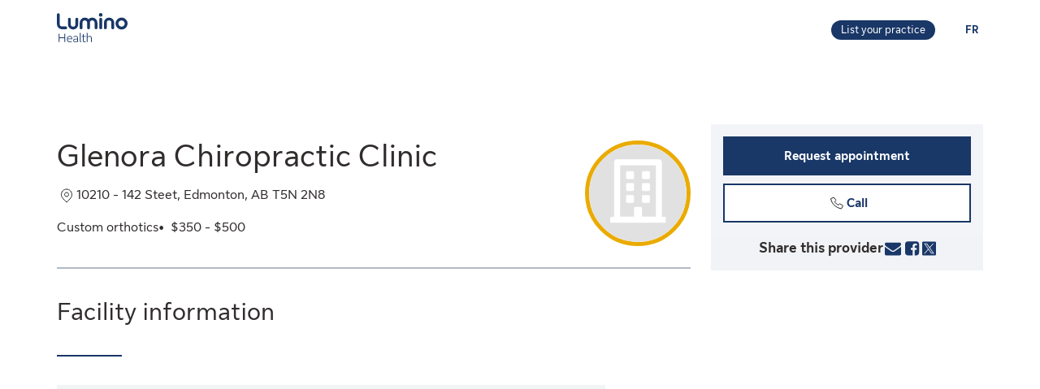

--- FILE ---
content_type: application/javascript
request_url: https://luminohealth.sunlife.ca/pfQ8zWkJSCKRHCkEUA/i5S1mtcDp2hbcJi7/ATJQAQ/Hm/wiMkcNDzEB
body_size: 163286
content:
(function(){if(typeof Array.prototype.entries!=='function'){Object.defineProperty(Array.prototype,'entries',{value:function(){var index=0;const array=this;return {next:function(){if(index<array.length){return {value:[index,array[index++]],done:false};}else{return {done:true};}},[Symbol.iterator]:function(){return this;}};},writable:true,configurable:true});}}());(function(){Wr();Xp2();DU2();var gV=function(cY,VY){return cY|VY;};var cU=function(rY){if(m9["document"]["cookie"]){try{var Fh=""["concat"](rY,"=");var EA=m9["document"]["cookie"]["split"]('; ');for(var RU=0;RU<EA["length"];RU++){var lY=EA[RU];if(lY["indexOf"](Fh)===0){var Ht=lY["substring"](Fh["length"],lY["length"]);if(Ht["indexOf"]('~')!==-1||m9["decodeURIComponent"](Ht)["indexOf"]('~')!==-1){return Ht;}}}}catch(TS){return false;}}return false;};var I8=function(){pY=["]W","","W_\"ROG","UJ$]aO61-","\f+d\n5V[8EtR!","l9\v&]D\n\bPm<}","Y\r",":BL","\fB t7ant5","F\v\nT","~$\t95&r<9vo\bcey5(<",")\n","B\f]H9","[N=E","31\b5y\vHD\x3fPRR90;\x3f\x07","UIX","tBEG*=3/CY[=TD","BE_>-91","8l6=","\\E_+0","7-\x07<",")","(_UF65\b2","\f-1:","\x3fTQ^7 =\x3f\x07aS","\f\x07F","3/L\x00H^!PTB*;\x07h\x00ZG(U","-AW","I\x07i 2HA","\x07!\'\x3f\x07","N ","WRJ\x07!\'","}YF_VJ-0","D","O","B\x00QL8CAI!","X(Ea_6=\b+\x07","5$\x3f\t_\x07P_nBB =9/=","YL$\\EX%9","-O[_","5!*","AwM","JW","PW[.\v","~\v\b","\r;2_\bW_4AEd\f","\x40VN9^MN!&","WQec{!&)1\fH\r\bQD#","FHP","[D!]EH1;\vX8Y_,","]TB>Y","L\v#TWc\v*0;L\rU[8EEOTd\v-P]Av","n\"/Y\t>(B^WvG","#gX(]EE195;ALN","","\tK","o\x07qE9","LN\x3f}OH","BPF\"GE"," 1\f7\x07}HN\x3fEY","D\n","\\","G","\f+Y\x07V","\x3f\x00","B\x00\bQE8T","Q\n","\f+{\vKB\"_lB0","NNV","\rVX9CUH+&","CJ\'!\x3f\x07k>","a,GA\v:(!\rs\f\r\\\\^D\x3fn{+J\rZJX","/]Y;XCN=+&;!B\x00\bYB#TR","1d7","h","zEef{3WNJoo~f|;v6{:T","\fL,]Y ","+\x00H","w","","|SZ","","\bCRDd1*NVLm^BM77\v*\rCN]R>","\t1&;~\rQ[9","J!AHJ","","\"","X9TAG,+\vC#VB=DLJ-;","NT`(H","H=L_\x3fXB^!","7k[_$^NX","K_\x3fTE_","\f","*","\b^\t","9","\x40=$;","DJ","\x07>R","yh","GAG!\'",",\f","\'*","LD;]","01\x07","RDH5%0\x00\rL^Jz\x07PM\t\x07=r=UI\"]","DhJ9Y","B\nQIw","DN050","H=_N#E",",APf*;\b^\x07V","d\fP\f1:\t*\rCN\bYdJRN1&~_\b\tVH9XOEHyi\'\x00\x07B\b\\kR SOGLbv\'\x00B^9HPN\"t9\'\x00BRQ_(CA_6k\f+Y\x07V9[Y0!0PTWMmE]\f1:\t*\rCF\bP\x3fTT^*txV\x40K[_$^N\tWy .\rKN/AF/^L\rL0z\t1Y\t[_\"CW-\x07<\vH\bpbYF\b+8D.\rY\bA[(X)62RXY\f]D+TVF0|w\rX\x00LB\"_\x00YBm/H+\x07\r\bJB.Ey20D6CE_6:J;\rY[NpJ]\x07y\b4Y\x40\fJD9^TR!xcLEw\\#aRD!&\'\\\v!RN.EO\"=; BJ_4M\\M*77\fPJ\x07([_16\tW;^L\t]VaP\t\f1:\t*\rCLA_4AED\fd\x073\rAQ/AF/^L9xcLDJJ9^RWf*7\x07_\bWYoC\vj5\'dJJ9^RWf*\x3fC\r5LN\x3fPTDfxcLY/LY$_G\v#(|0\"Y/LY$_G\v#vQ8\fNWEmW\b_F6xw\vH\tJEm~BA\' D:D\x00hY\"AEY=|rNVT^(\vE\x07*!\x07;O\n}CD\"=\r+O\n}WY05\b2X\f^\x079jRv0&%JVP\tdLCJ\'<B*YKSME.EIDl F,\\\x07]_8CN\v&7cP\b\tVH9XOEJ7|rNHBP;PR\vy&LxL]LD9HPNJ-:*\fN\v^\v;Rh5W\bH\r\bH\x3fTA_l;D.\rY\bA[(\f^W*1~JC\x00cvd\nRN1&~JLB^gB#GO\x40fx(X\vFt9E\x07m)CrK[_$^N\vl F,\\\x07\bJR6CE_6:*\tHT^VD\x3f\\AGHh59J\rTGeC\fNC9)\t\x3fEF\bP\x3fTT^*/\'\x00\x07L\bPY\"F\x07\v63P*\rP\vROY,AXQ25~\x00_VG^^#RTB*tvYP\b\tVH9XOEJ=|C%\rX\x00LB\"_\x00OBm/(\r\tACVvW\bLF1xB8\fNWEe[Y0!0PE\x07Ed\nVJd9W\bH\r\bL(EpY0;\'\x00\x07b\bPO FB)|$v+\x3fGU\\kW\nWy:LxLNT:ULb|\rc\x07KJ\v/\fD6;1]\vAN=CO_0-;M-O[_cRRN\v01B9YYK[_$^N\v/l C%+\x40C\vL\taTC+#HrRH\tJEolM6\v=J\b\tVH9XOEB6}8XPM8_C_+:B*Y_\v\bMY#TC7z57BYaE\tVCm)Cw\rX\x00LB\"_\x00SB6xw\vX\x00LB\"_\x00EB-x\vrNNG\x07NJ\x3fLl&17-N_B$W\b\t,&)RCS_4AE25~_A\x40JLaBMD25+Y_\v\bMY#S\rLf;\b4YLA_eB\t\rL+z\t\x3fPtPWJ0vCaL_\vWG;T\bXD\v\v)\vYGRLC(_\b\f1:\t*\rCF\bP#E< HrNXBVd\bM*77\fUCEeTC+#HrNXBVdND611HF9YEEBl20D_dJF%8;MT^0\f\f1:\t*\rCF\bP\x3fTT^*tvREO\taE\f^F\'}wYNFJ\x3fV\tV%&J\x3fK\vQXaB2;;RNVT^(\vF^\' 1JYBP+DNH-;~J]_8CN\v!#J;XJK[_$^Nh;C%JYBNa^\tVCm);_\x00\\Y,A,1vNBGFWdL]\"!=\vB\x00\\t9R\x07m/\x3fBCS^K^>AEE!09*YLGJN9DREJ\"!=\vB\x00TW\x07$[B\flv&XVLo\fm ,\r\x00O\v\bCRDlv-;\x07_\bWYmXS\v\v(&\x3f\r\tVE$_G\tC=\fvRB\fTN9TD\tWyiw\v\vKF^LC\x3f^W\tWyiw\n_\vBvCE_6:(X\vFND$U\x00F ;;JC^D\x3fE\x07! 1_BBJ\x3fVBQ}(\rA])TLN\r% eUC],C\x00^W|\vrK\x07^dJIMB1iWc\x00KNLB#DE! ,BXQMeNN0vWcM\x07LC\"U\tND71*M\x071]E9\fE\v63Q;HN^oEHY3vWcM\x07LC\"U\tP\"|H-]\v\\N)bTJ0vWcM\fJD:NH\';\x07.\x07Y\v\x07(AY\r1D:]\b[C\bICN0=0X\x07_0TLXf&*CLA(MN,;xV\x07J^=E\b\t! ,\x40\vRYY*EWf1;Y\x07_\tvGAYJ\'ivN_B$W\b\t+&\x07\x3f\x40SA[9HPNC\x3f=\fv_H\x40WE(H)$;\x07ILFX8BPN 1\x07\x07A\n^HcPRLWyiw\rCV^(\nRN1&%AHcPRLF ;;J\x07\nVN0L_6;|M_\rRLR=T\rB*iH=]LN)\fND)16L\bPY\"F\x07j59M_0L]M*77\f\r1TL\x07\x3f[]\v6tcL\x40\v\bPD)Nj=;YcN\nIMB2;:PRSAV\x3fTT^*tp\x07A\vY_(\fN^(xH*B^pT\rj=;YY(EUYbrB,^HWOpRN1&|\\_;^IOJtx5vN_GP_%CO\\HyiW,^HWOdM\\\t! ,\x40\fSA]\rkR\x07! 1_JD:\fYD%&\rc\x07ZN(A[(tRY6|H\n\x07\r\x07\b]Y,EOYJ ;-P\fB\\HY\"GIOd5JyRIHE^\v TTC vCw\\J\v\"\fHh D7\x07_\bWYaCJ#}Q7JJD:W+z\'\x00\x07L^\x3f_\x00YD)16L\bPY\"F\x07j59M\r_\x07\x3fDN!3\v*_CT\x07=\nVJd=W1^_\tGJN9DREJ-kp\rC\vCYEY7!*>\x40\v!BcGAG!xp\x07UAL#TX_&+7F|\x07YV\tl\fYD)16\vHTJ TTC iH0YLPJ,CG+=~\x40KR\\N!TGJ!i+UBwR\x07! 1_JD:\fYD%&\rc\x07ZN(A[(tRY6|H7\x07_\bWYmCEX( J7BC\bJ#OI\x00!7|YN_\x40]G(VA_y:2N]G^^#RTB*t%vKVJ\v\x3f\f[_==Jv^!E|IEJ0rLvLN\b[C^Ce7w\\P\r\x07_k\bYD\"=\x3fT\"[9jvF6z\v8\x07_\"[9jvCh 7LY}E9CINj$-J_G^^#RTB*t9vKVJ\v\x3f\fT\t+92DDW6LYD0-;M\x40CUJ!\fO(1;P_\x079CD\x0748*\rCSEM8_C_+:J4X\bPB>TY:,\x07^S\'C_\x3fHlD\t~v1!_cWOY/%7v\x3fNYKaEHBj&-OLV+DNH-;~>JYG\x07QMeE\tP%&J,Mv!B+R! ,B_\x40YG!TQ-2B|C\r\bQD#=$1BY\x40]S9RN1&~YD\bTB>AeB0z;YUP;PR\vyy[r_K[_$^N\vl}8UWNqEG*36KKD\bTW.PLGB0xwYH\tJEmC]\v(!c9H3PJ)^NNWeeF,KH\tJEmC]\v(!c\rD\n\\\b\x07\x3fDD!iKn\\PU]_8CN\vj:&_CJN9DRE*1*J#PME.EIDdBw\vH\tJE6GAG!n1\r^P\\D#T\nZ9);_\x00\\A=CO_0-;M\x07TZ\x07oROE0&=\r_LPC],]UNP x\t1D\t\tJJ/]EKt)CrJIB^[D#BTY\' ,RNVT^(\vY\x07\t+:\f7_TNwVCh-D:]Ae,\\E\fl0F2\\\x40j\v]Y,EOY,1:\t*\rCLUNcXSl*1\x3f\r_(\tVH9XOEW\"!=\vB\x00TL6GAYJ6iH8\fNWEo\f_418P\vH\bH\"_S_171Y_\v\bMY#YLb|cM_T\x00l(_EY\v0;\fNWEo\fB6z7AvJ T\\Wj:\v3KP] PR\x40W\"!=\vB\x00TL6CE_6:J\bH\r\bX(EpY0;\'\x00\x07b\bCwI\'TC_D71\rY\bA[(~Fh0CdX1#HY\"EOt5y0F8XPl(_EY\v0;\fNWEo\t\x07j$1\rY\f]SJN\t0z\t,Y\vTZaE]\x07j5,\b\tVH9XOEB0},XCtPWJ0n#\rNhF[\x3f^TD=$w\\RHY\"EO_41F=\\JK[_$^NC\x3f&*CN\bPB>L\tF!z+-\t\fN\'\b]Y,EOYW<xpT\x00M8_C_+:B*\\\x00PW\x07$[]-0JnM_\x07Z$\fpY)=;YY[Jp_E\\J<|vN_BDdIQ61+\f\r\vRQX\nTNN% ,6C\r\bQD#RU%n\vp\x07UT9YEEBl20D_dJRN1&~LI]9VJ11P\x3f^\fH\b0\tVF|\bw\\\fPT\x07ovEE651\x40BIaD\f\f1:\t*\rCFUCY(EUYd 7GP^/_ 7BT^^#RTB*|C%\x07YV\t^BA\' J\fHLD\x3flVCmxp\x07TA^^#RTB*|w\vL\\JSJN\t0|w\\\x075!M\"C\b]\v6t~\f\rU]=DSCB*}Q,XNcCE]6\'vYNK[_$^N\vl}8UG(_G_}(\r\x00A]=^PC=\fvBD\x00\\J\x3fTT^*tpAEaEO*1WANY]_8CN\vj00_\f^PLV0E%8;_cB[\x3f^TD=$c\vB\x00LY8RTD~>F,HF^^#RTB*|w\v\vKF\bPB>PY2iZr\nDRVN5EF0<-^H\x00\b_%XS571*MB\x07aEHBj00_\f_PLC$BO(1\r\x3f\x07\x00\tTGaEHBj9*\rIS^VN5E\x07,=pJS\nWB)\x07,=pT+LY$TS\f+&/\x3f\n=U\n9FDl\"\v,P\r\x07_%XSH0vWcM\rYY\fE\bCbrpATLC$B\fYCbrK7,L TYcBLB\t!|[wYD\vF\bPB>jRvW2;:PRPK_\"AM*77\fG\x07LC$BO*1W\x40Y[_pEHBj \'5\fY]X}\t+92DB+_6;|M_RLR=T\t_6;~LLY(EUYd 7L_TVaUIX% \t65N\v\fLB\"_M*77\fUCB+TC7z1\x07JD:T%&J,ME\x07M8_C_+:J;X\x07\x00UCY(EUYd5D*\tHS^LC\x3f^W\tF%z\v,_YBE(ITh:LxXLC\"U\t!,|\\_;^IOJt}FQ\fP\bJ;PR\vy 7LY}E9CINj80ECMEs\fGi:C%_N_%XS6-/0D\vcEAj73\x00HWEvXFH6;*R_S_\x3fHlD\tm&*CN\t(_D\tC=\fvLYtD.\r_-\'D.\x07[G\x07NJ\x3fUj7\v2JDB^[J9RHg\'vCr_B\x40YG!I\x07H\"=\x3fT\"[\td\nIMB1rL=YD\bTLC$B[!\"V7^LPg\"R\tY0!0P\x07\x07R[J9RHg\'xKnYYD\bTLC$B[!\"V7^D\x00TG4}OHC61+\f\r\vTQ+XNJ(-&1KP\vKNmXFm/8XE\x07[\x3fTVj7\v*\naY(EUYd1B7^LPg\"R\f\nZm)2\x07V\x07\n.TC+#J0\r+JD\x3f_=t*HV_mFI_+!~Y\rD\x3fFB%8\'RK\x07_%XS61bLK\x07YG!HlD\tm&*CNBcWIE\v(8EVaPBY4 P8\fNWEeE\fYC\x3f2,XL\\]9YIXD0&_\x07K!TNL,y[e\\^G([]\v6tc\nDRLY4tN_-1\x3f\x07EcERR&+7Vc\nDRHY(G\rj7\v2JCB^^B#PLG\b;\t|YD\vQXcARNx:D8\fLAg\"R\tP%&J7M\f\f]J&L]BLb|H<\x07L^pE\\WH\';*\fX\v^pE\t\rL-z,\t.B\r\x40YkRW-z\f7AtD.y:2KJ\v,\fIj73\x00HWEwJ]! ,BL\x40\bA[(\fT\x07\vj59M\x07C_%XS\x07! 1_\x00\x40_oTC7z;\b\x07R^B#PLG\b;\tr\x00KQXcROF(1;XP[D ALN!n\f+Y\x07V9R-2B|\n_\vp\fT=$w\n_\v_cPRLQ61+\f\f]J&W0z\'\x00\x07Q^[D#EIE!vWcMHNrEHBj:&_Y\x40JLwRN1&|M_RLR=T,=pLALC$BJ#ipJB\bPB>MN,;cRH\tJEoTC7z;\bLVOo\t+&\x07\x3f\x40SAL9HPNLb&LxXE\x07E(ITmx#\\D\x00KCwWUE\t0=0XWYeGAYJ6i6An#ERB7z;YQ\t\x3fQiyw\vL\\]9YIXD0&_\x07Kp\x3flB\fl1D8\fLAg\"RW0};_\x00\\LC$BH)$;\x07\vR[D ALN-;rLL\b\b]Y^CF|w\\PP[J9RH\f1:\t*\rCF\bP+^R%&J,ME\x07_\x3fHeE6=-^H\x00LC`\x00YTydQs]\nYYmT_-\'D*h\x00\bJB(B{Y7=\fvLYtD.\fm/\x3fBCSH\"\\PG0=0K\vKF^LC\x3f^W\tWyip]\vUC],C\x00DW*z\v,Y~FV\x3fTT^*t#\rEO\v#TW\v/6&,X\x40D]L,]\x00H\v07~Y\vH_o]\x07!89H7]G)\vF^\' 1JYBNdJRN1&~\nDR\\N!TGJ!i7\x07_\bWYw\b_Ch&-Y UNwC\fE< &1XHPE(IT\tWyi6LC\"U\rB0<-^_\tAND$U\x00Ch$#\\\x07P\b\tVH9XOEJ!|rKVFMG!\fY8&T*^H\x00LCdy D2\fJ+^R%&J;MR\x00AVN:aY%-B,YYHRNf\tE1!\tW*+\x07pU]_8CN\v920DEeE\fYF!xrNDBP9CYP%&J+Mv\x07!JdCj\"\v2\x07P\rLH%T61+\f\rQOmT\b_C9!D:\fHQHd\vpY)=;^HT](CD0<0X\fUEM8_C_+:J1X]_8CN\v\f1:\t*\rCFUC],C\x00YW0<-\\\x07_^ TN_&*CN]\\maRD\x07-\'vXX\x00LB\"_\bDF-}(\rAL,APGl&F;YYK[_$^N\vl C%JLBBaD\fHFf:&\x40UEM8_C_+:J=XJa^\fBF1x\trREO\taE\tVl\"7BG0LOE\t+:;\b\tVH9XOEBm/\x3fBYSYeF\v6\x3fBvC\r\bQD#Tm/\x3fBDU]_8CN\vl}D)]FT^^#RTB*|w\vBTdBWB\'<B*^_\v\n_c_ESm/\t\x3f\x07\r^FJN9DREJ-ip\x00\r_cTtirLC\vLyF^\' 1J\nYYmEDB6|Cp_TM8_C_+:J*XKVJ\v#I\x07\vh!F=\\\bPK\x07%P\x07h-F:\\PO\x07/e\x07hQ,XYe\\%$BvC\r\bQD#T\";vKY\vQ_.Y\b_D4&(M\x00\x40_dJCJ!tZd\x07YV\v8\fF^\' 1J^lH*:=\vB\x00^QEm_A]#51KL^\x3f_\x00E(8Q(\rAVJ;XGJ+&D=\fC\vLB\"_\fYW0z8\x07NNNHPNF!ipYU]_8CNphdWcM\x07^F]}\rPifF*^TDWo_UGf\tr_K[_$^NC\x3f&*CFDeC\bD)55XJK[_$^N\vl},XYe\\%$BvC\r\bQD#T\";vKY\vQ_.Y\b_D4&(M\x00\x40_dJCJ!tZdL\tKN\x3fpGN0\v*\x40D\x00\\VJ;XGJ+&C%LC\vL\nBY%\x3f,X_cPBY4 B|\x07YV\ta_UGmo\t\x3f\x07\r\\FJN9DREJ0z\v<]TY(EUYfx\x3f\vJ\bWYcDSN30&LL(EhB\r,*\r]*YG8TS1f6\x3f^LPF\"SIGfxH\x3fE\x07\b]H9DRNHhv\b7\fH\x07o\\OO(vF|\x00LWY \f\t(58\x408JX$^N\tFf!\vA8JX$^N\tFf#)FVB^^^!]vN7=0<\v^^ed\nCJ!tYd^\v^]E)Y0!0P\bW[e]VCh C#YKGRY[=]Y,=rJ]E9B\tVF-i\f+Y\x07VdJRN1&~LL\fTReEHBh59H\x00\bK0N\f1:\t*\rCFUC],C\x00_W\x3f)F,MPU\bJR6GAYJ!i;\x07Bb\bKH\x3fTEE)%:\x3fJBL*TTh* &JZL!\t\x07y1D9h\b]E>XOEBf/7.r\nZ^*nRN 1;=D\x00W\td\nT21:\vR_N9aAY\v)1;JC\x40)vf\fbkn./4-1+}i\n}\t\x07!:;\x07_TL(EpJ%9*\x00Rme\x00ps`/\x00\v8>&h<9jttbl&m)Q(\rAVN:oM\f77;\fnNJ>\x07Zmz\r;!B\x00\b]S9\\&3lRK\x07AW*TTn01-\rCF^onvlt!69/H\x00]Y(CB\";HwK\n]E)^RP+z\r;2LUN9TRj$11f+8g}\bdd8/7.B]E)TRNvnp\x07Y>JJ TTNl=D\v>/l=7}ocee./\f/5h,;t0LFB%8\'\vH\tJE6VP^<!:1XY\x40\n]E)^RW*!2\\].]E)TRN~ D,\fI\v]Y1MN^(x\r.P{\v\\D\x3f\vR!:1PQMG!G[v0\x07_\vYcCEE!&,BQ\x00\tTG0L]\x07j:&_B,JD XSND%8v+\vGPVdl\t\t% \t6XJK[_$^NC\x3f&*C5!Ed\nCJ!t\\d\x07YV\v.\fT!:r\x3f_BM8_C_+:B*YD\bTyY\x3fPY7,UY(EUYd v/_NG\x00DM8_C_+:B*\\\nYYmTE(8Wc]CToDNO\"=;\x40\fS\bA[(^F\v9=9\b1D\v\'kR SOGD- ,B!DW9jk*- ,B^e$W\bE(8KcKVJ\v#O\x07h5F+M9pB\n}LKuo,\tD\bTQeTND\'52XGRVN5E\fWyiw\v\vKF3ZA(RTmuWcK_\v\bMY#\nCKu)2\x07\r\bJv\bHWl:W7^LNdO*1CxVJX\x40\fMX%N%8;YNX\x40]E*EH\nWy&Ce_\f^UV.PTHl C%_\f^PW9LFB%8\'\v_\x07QMeC\rL*!2Q_H\x40]_8CN\rLl5W;^H\tJEe\fd\b.1\t*XOAJdRN1&#\vCTR6XFm ,\rEY(EUYd!#X=!UDW+DNH-;vN_G\x07QMeE\tP\"|H-D\x00pEY[+2J*YH\tJEmT\b_F6}Q(\r\x00AwI\'TC_D4&*T_\"bTY*3D=AF\b>]IHllFsAKL^\x3f_d\b.1\t*R_S\r9CD7 +BZ#\fT\t+:*NJ#PMNChv\'\x3f\x00\x40SAVW1sNfiWc]lYRcWRD\x07l CdR#_\t\tUN#ES\tWyi\"\fMsFC~$Mi0|UdHX\x00\vd)(5\x07.Q=JY,HD01*X\fQ_aC\t+=~\x40PF#ddM\\M*77\fG\x07LC\x3f^W\v!#J\n\tH+JD\x3fb257BL\b]F=E\x00_d0-X\r\bMY(NDi=;OB#BTJ\'1D+CNJO(C\x00_d6~HZG(\x00E*y\v,TNZA(RTXJ)!*P\nLJmjsR\x07&;pHLD\x3fl\bJ)16LUEdFd7r_A5Me\x07%\fUCh$WA\x408Y_(eIF;3GRJN>^L] *\rCT9XMN0+:r_\x00O\v\tPTNCj \rD\x00aHE\v2=\r\x3f\r_BRc^SH1x\rc\tLI\v\nQH(|EF6-F3MJO:PRN)+:\t+H\x00A\x07:\fY%:\r+HBRc]AE\r15\r;NhS[!PTM69F&M]Y\fVEEhW\'^]*]Y>XOEF0z\v<]TY(EUYfx*X[BKH=DO8:2NYFH\x07!P\\F(5dNIF_W1_UGh<\tdNC\v\bCaDAh5d<N]F}\x078PD\fh3+JPGG[J>T\x00_~7\v-\x40H\x00\x3fTT^*tpBTV;PR\v5hw\\UvCE_6:J8\fNWEe[Y0!0P\fHG4TC7x\v,\x40\vLXdL]Cl}Q=HNH_cEj\'0NY\x40\b\b=^S_\'!\'\x3f\x07\rTGeE_Zh D*AKTMcRLD!|Ce^\v\\.PSNH!:|JH\tJEmEX+$Bw\rB\bVd\t! ,BK[_$^Nm/;_\x00\\L,APGl 7NLMF(_TXC9)Bw\rKGG"," \\Eh0","n\x40P","DN05>7\x07^U[","=!6/&FV\r)VN\x3fPL\v:(!\r7BnLJ$_EY","Q_,SLN","IlC\x3f^T_!\v2","1V]\"ZE","GuxGo\\O","h\'\b,,H+]F(_T","!%;`\vQJTYx7 31N\vK","\v\'\x3f","2K\bJ","\x00LWY ","B&\x3f\t","L\x00MJ*T","\r]H&sID\x07! 71D\tYG","tFEI6=;=^\rQ[9nFE","\r","nEX\'+02","EE\t+0",">U^\x3f","pIh7","GEY","[!\"","J\'E","\x40LC","ZE]","=PRX","\x07% \t6","D\b=;","N#TRJ+&","G\v7 #0\x07U!","_[8rN 1;","[\v#13","31\b<0H\x00]Y(C","RHN\t/6&","BTD!<\'\vI\v(JJ.ZIE\r,\t;\x00D","LY4}OH","B\t","EO{-9*H","*;3","! ;!BL","|J9T","VD:","NN#UOYX","\fXY~","\'_!zB\x3fEH","DN05\'1\x07","\"$\t","K}","*TTn!90o2YF("," ^1YE,VEY","\f","\x071\n+C\x00Jx.CEN","|Y","\bWn!TMN0","2\fJ",":XV_\x00^DN","l\r\bQ](ioI\x00!7","O2=\t;]\vC\b"];};var xQ=function(){return Ep.apply(this,[IW,arguments]);};var vS=function(St){var PU=St[0]-St[1];var Ih=St[2]-St[3];var C6=St[4]-St[5];var CV=m9["Math"]["sqrt"](PU*PU+Ih*Ih+C6*C6);return m9["Math"]["floor"](CV);};var dS=function(){bY=[];};var qt=function(){return rQ.apply(this,[PN,arguments]);};var qQ=function(KA,pD){return KA-pD;};var UQ=function(dV,GA){return dV+GA;};var MV=function(LY,lt){return LY&lt;};var NV=function(){var v8;if(typeof m9["window"]["XMLHttpRequest"]!=='undefined'){v8=new (m9["window"]["XMLHttpRequest"])();}else if(typeof m9["window"]["XDomainRequest"]!=='undefined'){v8=new (m9["window"]["XDomainRequest"])();v8["onload"]=function(){this["readyState"]=4;if(this["onreadystatechange"] instanceof m9["Function"])this["onreadystatechange"]();};}else{v8=new (m9["window"]["ActiveXObject"])('Microsoft.XMLHTTP');}if(typeof v8["withCredentials"]!=='undefined'){v8["withCredentials"]=true;}return v8;};var P8=function(Yh){try{if(Yh!=null&&!m9["isNaN"](Yh)){var tD=m9["parseFloat"](Yh);if(!m9["isNaN"](tD)){return tD["toFixed"](2);}}}catch(AC){}return -1;};var TQ=function(){return b6.apply(this,[U3,arguments]);};var fY=function(fR,PA){return fR^PA;};var h8=function gx(FV,UV){'use strict';var Tt=gx;switch(FV){case M2:{var Wq=function(IY,FS){Ax.push(qD);if(wY(RC)){for(var Kp=I6;kp(Kp,ON[JQ()[dU(Cx)].call(null,sV,hV)]());++Kp){if(kp(Kp,OC)||d8(Kp,Ox[GU])||d8(Kp,GS)||d8(Kp,zY)){Gt[Kp]=vY(SV);}else{Gt[Kp]=RC[G6()[kh(I6)](nj,Ct)];RC+=m9[Jh()[HS(Gh)](tV,XC)][C8()[KY(l8)](q6,Bj,HY)](Kp);}}}var mY=G6()[kh(HY)].apply(null,[vx,VC]);for(var JV=I6;kp(JV,IY[G6()[kh(I6)](nj,Ct)]);JV++){var pq=IY[JQ()[dU(p6)](Pq,mp)](JV);var cC=MV(XR(FS,V6),Ox[c6]);FS*=Ox[pR];FS&=Ox[tR];FS+=ON[M8()[lD(SV)](OY,jY,OC,Gh)]();FS&=Ox[p6];var CD=Gt[IY[JR()[vD(SV)].call(null,NU,HX,MR,HY,WR,bQ)](JV)];if(d8(typeof pq[Jh()[HS(Cx)].call(null,j8,jD)],G6()[kh(l8)](bQ,TR))){var PY=pq[Jh()[HS(Cx)](j8,jD)](I6);if(hS(PY,OC)&&kp(PY,hD)){CD=Gt[PY];}}if(hS(CD,I6)){var GV=BX(cC,RC[d8(typeof G6()[kh(I6)],UQ([],[][[]]))?G6()[kh(rA)](VU,wS):G6()[kh(I6)].apply(null,[nj,Ct])]);CD+=GV;CD%=RC[G6()[kh(I6)](nj,Ct)];pq=RC[CD];}mY+=pq;}var wV;return Ax.pop(),wV=mY,wV;};var jX=function(NY){var wR=[0x428a2f98,0x71374491,0xb5c0fbcf,0xe9b5dba5,0x3956c25b,0x59f111f1,0x923f82a4,0xab1c5ed5,0xd807aa98,0x12835b01,0x243185be,0x550c7dc3,0x72be5d74,0x80deb1fe,0x9bdc06a7,0xc19bf174,0xe49b69c1,0xefbe4786,0x0fc19dc6,0x240ca1cc,0x2de92c6f,0x4a7484aa,0x5cb0a9dc,0x76f988da,0x983e5152,0xa831c66d,0xb00327c8,0xbf597fc7,0xc6e00bf3,0xd5a79147,0x06ca6351,0x14292967,0x27b70a85,0x2e1b2138,0x4d2c6dfc,0x53380d13,0x650a7354,0x766a0abb,0x81c2c92e,0x92722c85,0xa2bfe8a1,0xa81a664b,0xc24b8b70,0xc76c51a3,0xd192e819,0xd6990624,0xf40e3585,0x106aa070,0x19a4c116,0x1e376c08,0x2748774c,0x34b0bcb5,0x391c0cb3,0x4ed8aa4a,0x5b9cca4f,0x682e6ff3,0x748f82ee,0x78a5636f,0x84c87814,0x8cc70208,0x90befffa,0xa4506ceb,0xbef9a3f7,0xc67178f2];var Hq=0x6a09e667;var qU=0xbb67ae85;var IX=0x3c6ef372;var Zh=0xa54ff53a;var Zp=0x510e527f;var zx=0x9b05688c;var sC=0x1f83d9ab;var Gj=0x5be0cd19;var ND=Zx(NY);var Et=ND["length"]*8;ND+=m9["String"]["fromCharCode"](0x80);var w6=ND["length"]/4+2;var KQ=m9["Math"]["ceil"](w6/16);var TV=new (m9["Array"])(KQ);for(var Wj=0;Wj<KQ;Wj++){TV[Wj]=new (m9["Array"])(16);for(var bR=0;bR<16;bR++){TV[Wj][bR]=ND["charCodeAt"](Wj*64+bR*4)<<24|ND["charCodeAt"](Wj*64+bR*4+1)<<16|ND["charCodeAt"](Wj*64+bR*4+2)<<8|ND["charCodeAt"](Wj*64+bR*4+3)<<0;}}var jp=Et/m9["Math"]["pow"](2,32);TV[KQ-1][14]=m9["Math"]["floor"](jp);TV[KQ-1][15]=Et;for(var F6=0;F6<KQ;F6++){var ES=new (m9["Array"])(64);var tC=Hq;var Oh=qU;var lj=IX;var IQ=Zh;var sU=Zp;var XS=zx;var U8=sC;var hX=Gj;for(var vQ=0;vQ<64;vQ++){var B8=void 0,zQ=void 0,l6=void 0,dq=void 0,PR=void 0,UY=void 0;if(vQ<16)ES[vQ]=TV[F6][vQ];else{B8=jS(ES[vQ-15],7)^jS(ES[vQ-15],18)^ES[vQ-15]>>>3;zQ=jS(ES[vQ-2],17)^jS(ES[vQ-2],19)^ES[vQ-2]>>>10;ES[vQ]=ES[vQ-16]+B8+ES[vQ-7]+zQ;}zQ=jS(sU,6)^jS(sU,11)^jS(sU,25);l6=sU&XS^~sU&U8;dq=hX+zQ+l6+wR[vQ]+ES[vQ];B8=jS(tC,2)^jS(tC,13)^jS(tC,22);PR=tC&Oh^tC&lj^Oh&lj;UY=B8+PR;hX=U8;U8=XS;XS=sU;sU=IQ+dq>>>0;IQ=lj;lj=Oh;Oh=tC;tC=dq+UY>>>0;}Hq=Hq+tC;qU=qU+Oh;IX=IX+lj;Zh=Zh+IQ;Zp=Zp+sU;zx=zx+XS;sC=sC+U8;Gj=Gj+hX;}return [Hq>>24&0xff,Hq>>16&0xff,Hq>>8&0xff,Hq&0xff,qU>>24&0xff,qU>>16&0xff,qU>>8&0xff,qU&0xff,IX>>24&0xff,IX>>16&0xff,IX>>8&0xff,IX&0xff,Zh>>24&0xff,Zh>>16&0xff,Zh>>8&0xff,Zh&0xff,Zp>>24&0xff,Zp>>16&0xff,Zp>>8&0xff,Zp&0xff,zx>>24&0xff,zx>>16&0xff,zx>>8&0xff,zx&0xff,sC>>24&0xff,sC>>16&0xff,sC>>8&0xff,sC&0xff,Gj>>24&0xff,Gj>>16&0xff,Gj>>8&0xff,Gj&0xff];};var qC=function(){var wX=Vh();var Ut=-1;if(wX["indexOf"]('Trident/7.0')>-1)Ut=11;else if(wX["indexOf"]('Trident/6.0')>-1)Ut=10;else if(wX["indexOf"]('Trident/5.0')>-1)Ut=9;else Ut=0;return Ut>=9;};var pS=function(){var tt=OV();var CU=m9["Object"]["prototype"]["hasOwnProperty"].call(m9["Navigator"]["prototype"],'mediaDevices');var k8=m9["Object"]["prototype"]["hasOwnProperty"].call(m9["Navigator"]["prototype"],'serviceWorker');var dj=! !m9["window"]["browser"];var Dp=typeof m9["ServiceWorker"]==='function';var Gx=typeof m9["ServiceWorkerContainer"]==='function';var lp=typeof m9["frames"]["ServiceWorkerRegistration"]==='function';var hR=m9["window"]["location"]&&m9["window"]["location"]["protocol"]==='http:';var Q8=tt&&(!CU||!k8||!Dp||!dj||!Gx||!lp)&&!hR;return Q8;};var OV=function(){var cj=Vh();var FA=/(iPhone|iPad).*AppleWebKit(?!.*(Version|CriOS))/i["test"](cj);var fp=m9["navigator"]["platform"]==='MacIntel'&&m9["navigator"]["maxTouchPoints"]>1&&/(Safari)/["test"](cj)&&!m9["window"]["MSStream"]&&typeof m9["navigator"]["standalone"]!=='undefined';return FA||fp;};var NR=function(rU){var Oj=m9["Math"]["floor"](m9["Math"]["random"]()*100000+10000);var s6=m9["String"](rU*Oj);var D8=0;var m8=[];var W6=s6["length"]>=18?true:false;while(m8["length"]<6){m8["push"](m9["parseInt"](s6["slice"](D8,D8+2),10));D8=W6?D8+3:D8+2;}var K8=vS(m8);return [Oj,K8];};var nh=function(HC){if(HC===null||HC===undefined){return 0;}var YR=function Xt(L8){return HC["toLowerCase"]()["includes"](L8["toLowerCase"]());};var bX=0;(lx&&lx["fields"]||[])["some"](function(Jj){var wh=Jj["type"];var Tr=Jj["labels"];if(Tr["some"](YR)){bX=IC[wh];if(Jj["extensions"]&&Jj["extensions"]["labels"]&&Jj["extensions"]["labels"]["some"](function(Xj){return HC["toLowerCase"]()["includes"](Xj["toLowerCase"]());})){bX=IC[Jj["extensions"]["type"]];}return true;}return false;});return bX;};var Dw=function(Us){if(Us===undefined||Us==null){return false;}var SG=function Td(Ks){return Us["toLowerCase"]()===Ks["toLowerCase"]();};return vL["some"](SG);};var RL=function(NK){try{var XO=new (m9["Set"])(m9["Object"]["values"](IC));return NK["split"](';')["some"](function(jb){var jK=jb["split"](',');var Ss=m9["Number"](jK[jK["length"]-1]);return XO["has"](Ss);});}catch(Ic){return false;}};var rL=function(pO){var PB='';var TG=0;if(pO==null||m9["document"]["activeElement"]==null){return An(V,["elementFullId",PB,"elementIdType",TG]);}var vn=['id','name','for','placeholder','aria-label','aria-labelledby'];vn["forEach"](function(bG){if(!pO["hasAttribute"](bG)||PB!==''&&TG!==0){return;}var hn=pO["getAttribute"](bG);if(PB===''&&(hn!==null||hn!==undefined)){PB=hn;}if(TG===0){TG=nh(hn);}});return An(V,["elementFullId",PB,"elementIdType",TG]);};var sI=function(zB){var tw;if(zB==null){tw=m9["document"]["activeElement"];}else tw=zB;if(m9["document"]["activeElement"]==null)return -1;var tf=tw["getAttribute"]('name');if(tf==null){var tL=tw["getAttribute"]('id');if(tL==null)return -1;else return RK(tL);}return RK(tf);};var J0=function(Bc){var Bd=-1;var HA=[];if(! !Bc&&typeof Bc==='string'&&Bc["length"]>0){var hB=Bc["split"](';');if(hB["length"]>1&&hB[hB["length"]-1]===''){hB["pop"]();}Bd=m9["Math"]["floor"](m9["Math"]["random"]()*hB["length"]);var tG=hB[Bd]["split"](',');for(var ZB in tG){if(!m9["isNaN"](tG[ZB])&&!m9["isNaN"](m9["parseInt"](tG[ZB],10))){HA["push"](tG[ZB]);}}}else{var sO=m9["String"](kw(1,5));var VI='1';var xb=m9["String"](kw(20,70));var rB=m9["String"](kw(100,300));var RO=m9["String"](kw(100,300));HA=[sO,VI,xb,rB,RO];}return [Bd,HA];};var HH=function(vG,qd){var vb=typeof vG==='string'&&vG["length"]>0;var JG=!m9["isNaN"](qd)&&(m9["Number"](qd)===-1||ST()<m9["Number"](qd));if(!(vb&&JG)){return false;}var kf='^([a-fA-F0-9]{31,32})$';return vG["search"](kf)!==-1;};var TH=function(UT,vO,zs){var ws;do{ws=XK(xM,[UT,vO]);}while(d8(BX(ws,zs),I6));return ws;};var U0=function(QT){Ax.push(QL);var Pn=OV(QT);var Pw=m9[G6()[kh(Cx)](Yk,Rj)][C8()[KY(GU)](nL,NH,fI)][kn()[wd(I6)](GS,lG,Mw,KO)].call(m9[nc()[FT(OY)](mn,GS,Ok)][FI(typeof C8()[KY(Yk)],UQ([],[][[]]))?C8()[KY(GU)].call(null,nL,NH,wY(wY({}))):C8()[KY(tR)](bd,z0,vx)],C8()[KY(qI)](nn,sK,tB));var Rk=m9[G6()[kh(Cx)](Yk,Rj)][FI(typeof C8()[KY(bw)],'undefined')?C8()[KY(GU)](nL,NH,Gf):C8()[KY(tR)](Yw,zb,sT)][kn()[wd(I6)].apply(null,[cB,lG,Mw,KO])].call(m9[nc()[FT(OY)](mn,GS,MR)][C8()[KY(GU)](nL,NH,XB)],JQ()[dU(MI)].call(null,tO,tb));var WT=wY(wY(m9[JQ()[dU(Gh)].apply(null,[Xc,GS])][C8()[KY(mk)](FU,dK,fI)]));var HO=d8(typeof m9[FI(typeof ds()[Tw(c6)],UQ(G6()[kh(HY)].apply(null,[vx,tm]),[][[]]))?ds()[Tw(HY)].apply(null,[wc,dI,cH,jZ,bw]):ds()[Tw(V6)].call(null,Fd,nf,wY(wY(SV)),Pq,kZ)],G6()[kh(l8)].apply(null,[bQ,bh]));var Js=d8(typeof m9[G6()[kh(hV)](cH,lT)],d8(typeof G6()[kh(YB)],'undefined')?G6()[kh(rA)].call(null,sG,VU):G6()[kh(l8)](bQ,bh));var JT=d8(typeof m9[G6()[kh(SB)].call(null,Rf,UC)][nc()[FT(MI)].apply(null,[Es,w0,wY(wY({}))])],G6()[kh(l8)](bQ,bh));var dO=m9[JQ()[dU(Gh)].call(null,Xc,GS)][Jh()[HS(Ok)](VH,mT)]&&d8(m9[JQ()[dU(Gh)].apply(null,[Xc,GS])][Jh()[HS(Ok)].apply(null,[VH,mT])][G6()[kh(YB)](rA,CB)],C8()[KY(bQ)](MH,mp,hV));var xk=Pn&&(wY(Pw)||wY(Rk)||wY(HO)||wY(WT)||wY(Js)||wY(JT))&&wY(dO);var VO;return Ax.pop(),VO=xk,VO;};var E0=function(tZ){var SL;Ax.push(p6);return SL=Wb()[Jh()[HS(Yk)](Mn,NH)](function cT(rd){Ax.push(cK);while(SV)switch(rd[G6()[kh(Gk)].call(null,Ek,OA)]=rd[JR()[vD(p6)](UH,rA,bn,c6,A0,bH)]){case I6:if(Sd(Jh()[HS(TB)](UZ,gb),m9[Jh()[HS(XB)].apply(null,[xD,hI])])){rd[JR()[vD(p6)](UH,tR,K0,c6,A0,wY(wY([])))]=rA;break;}{var BL;return BL=rd[ds()[Tw(p6)](tR,rG,Rf,tn,V6)](JR()[vD(HY)].apply(null,[Mf,wY(wY({})),I6,tR,KO,cH]),null),Ax.pop(),BL;}case rA:{var zk;return zk=rd[ds()[Tw(p6)](tR,rG,W0,tn,fI)](FI(typeof JR()[vD(I6)],UQ([],[][[]]))?JR()[vD(HY)].call(null,Mf,Gk,sT,tR,KO,RB):JR()[vD(pR)].apply(null,[rn,wY(wY([])),fI,Dc,dB,K0]),m9[d8(typeof Jh()[HS(rG)],'undefined')?Jh()[HS(pR)].apply(null,[kk,Vw]):Jh()[HS(XB)].call(null,xD,hI)][Jh()[HS(TB)].call(null,UZ,gb)][d8(typeof nc()[FT(LL)],UQ([],[][[]]))?nc()[FT(TO)](gd,Zs,LL):nc()[FT(vB)].apply(null,[tV,tB,lb])](tZ)),Ax.pop(),zk;}case Ox[sT]:case G6()[kh(Ok)](Md,Y0):{var RG;return RG=rd[Jh()[HS(OY)](FL,Zn)](),Ax.pop(),RG;}}Ax.pop();},null,null,null,m9[d8(typeof rK()[jB(p6)],UQ([],[][[]]))?rK()[jB(Gh)].apply(null,[ZT,Kd,TO,Lf]):rK()[jB(SV)](Mw,Bj,cB,p6)]),Ax.pop(),SL;};var df=function(){if(wY(Ag)){}else if(wY(wY(Zg))){}else if(wY(wY({}))){return function GT(sf){Ax.push(RI);var Xs=BX(sf[G6()[kh(qI)](dn,Cs)],Ox[l8]);var Pb=Xs;var zd=m9[nc()[FT(SV)].call(null,Mq,zG,EI)](m9[Jh()[HS(Gh)].apply(null,[vk,XC])][C8()[KY(l8)].apply(null,[jn,Bj,rA])](fI),HY);for(var zL=I6;kp(zL,pR);zL++){var bO=BX(m9[nc()[FT(SV)](Mq,zG,gb)](TT(Xs,m9[JQ()[dU(V6)].call(null,mK,Cd)][nc()[FT(Gk)](Gc,XG,wY(wY({})))](Ox[vZ],zL)),Ox[vZ]),HY);var Mb=UQ(bO,SV);var mf=dL(bO);Pb=mf(Pb,Mb);}var RZ;return RZ=qQ(Pb,zd)[nc()[FT(Yk)](pG,gw,SV)](),Ax.pop(),RZ;};}else{}};var HL=function(){Ax.push(Vw);try{var m0=Ax.length;var qc=wY(wY(Zg));var RH=Nk();var Cb=S0()[FI(typeof nc()[FT(Gh)],'undefined')?nc()[FT(FB)](lI,GU,wY(wY({}))):nc()[FT(TO)](F0,Rd,Mw)](new (m9[JQ()[dU(FB)](QR,WR)])(C8()[KY(Sf)].call(null,ph,zG,fw),FI(typeof G6()[kh(lb)],'undefined')?G6()[kh(NG)](SV,JB):G6()[kh(rA)](gI,sw)),ds()[Tw(TO)](rA,Gf,GU,kL,Md));var jL=Nk();var d0=qQ(jL,RH);var Uf;return Uf=An(V,[d8(typeof sA()[AH(SV)],UQ([],[][[]]))?sA()[AH(GU)].apply(null,[Oc,Cx,hf,xf,QH]):sA()[AH(Cx)](bw,kZ,bk,V6,Wd),Cb,C8()[KY(Sk)].call(null,K6,ck,Tn),d0]),Ax.pop(),Uf;}catch(fL){Ax.splice(qQ(m0,SV),Infinity,Vw);var GZ;return Ax.pop(),GZ={},GZ;}Ax.pop();};var S0=function(){Ax.push(QO);var VT=m9[nc()[FT(Ok)](zf,DK,wY(wY(I6)))][d8(typeof C8()[KY(qI)],UQ([],[][[]]))?C8()[KY(tR)](N0,lL,lb):C8()[KY(cB)](NX,Qn,wY({}))]?m9[nc()[FT(Ok)](zf,DK,SB)][C8()[KY(cB)].apply(null,[NX,Qn,vx])]:vY(SV);var mZ=m9[nc()[FT(Ok)].call(null,zf,DK,OC)][nc()[FT(TB)](fB,vT,wY(wY({})))]?m9[nc()[FT(Ok)].call(null,zf,DK,rG)][nc()[FT(TB)].apply(null,[fB,vT,EZ])]:vY(SV);var YG=m9[FI(typeof Jh()[HS(Oc)],'undefined')?Jh()[HS(XB)](gU,hI):Jh()[HS(pR)].apply(null,[Lw,UH])][Jh()[HS(NG)](Jt,EI)]?m9[Jh()[HS(XB)](gU,hI)][Jh()[HS(NG)].apply(null,[Jt,EI])]:vY(SV);var cw=m9[d8(typeof Jh()[HS(SV)],UQ([],[][[]]))?Jh()[HS(pR)](Ec,sL):Jh()[HS(XB)].apply(null,[gU,hI])][nc()[FT(XB)](WH,FB,K0)]?m9[Jh()[HS(XB)].apply(null,[gU,hI])][nc()[FT(XB)].apply(null,[WH,FB,NG])]():vY(SV);var Cf=m9[d8(typeof Jh()[HS(TO)],'undefined')?Jh()[HS(pR)].call(null,ss,nd):Jh()[HS(XB)].apply(null,[gU,hI])][nc()[FT(NG)].call(null,Hn,mT,Tn)]?m9[Jh()[HS(XB)](gU,hI)][FI(typeof nc()[FT(XB)],'undefined')?nc()[FT(NG)](Hn,mT,wY(wY({}))):nc()[FT(TO)](wf,pf,V6)]:vY(SV);var xZ=vY(SV);var Kn=[G6()[kh(HY)](vx,Ch),xZ,G6()[kh(bQ)].apply(null,[LL,rV]),XK(zg,[]),XK(Gg,[]),XK(ql,[]),vH(El,[]),XK(lW,[]),XK(EP,[]),VT,mZ,YG,cw,Cf];var kB;return kB=Kn[nc()[FT(Cx)](BC,WO,WO)](sA()[AH(SV)](wY(wY(SV)),Zd,zH,SV,pw)),Ax.pop(),kB;};var DG=function(){var Bs;Ax.push(vw);return Bs=vH(G2,[m9[JQ()[dU(Gh)].apply(null,[Uq,GS])]]),Ax.pop(),Bs;};var Ts=function(){var NI=[nI,Nb];Ax.push(Ps);var LO=cU(Ld);if(FI(LO,wY({}))){try{var dH=Ax.length;var bs=wY(wY(Zg));var Of=m9[M8()[lD(p6)].call(null,I6,fO,Yk,K0)](LO)[Jh()[HS(bw)].apply(null,[zb,CZ])](FI(typeof nc()[FT(vZ)],UQ([],[][[]]))?nc()[FT(DT)](WV,Cn,GK):nc()[FT(TO)](Rb,JH,YB));if(hS(Of[G6()[kh(I6)](nj,Gw)],c6)){var hT=m9[nc()[FT(SV)].apply(null,[Ct,zG,Nw])](Of[Ox[rA]],HY);hT=m9[C8()[KY(fI)](lU,CL,l8)](hT)?nI:hT;NI[Ox[KH]]=hT;}}catch(VZ){Ax.splice(qQ(dH,SV),Infinity,Ps);}}var tk;return Ax.pop(),tk=NI,tk;};var tT=function(){Ax.push(w0);var sB=[vY(SV),vY(SV)];var kd=cU(Fb);if(FI(kd,wY({}))){try{var Dn=Ax.length;var KL=wY([]);var bB=m9[M8()[lD(p6)](I6,OI,MR,K0)](kd)[Jh()[HS(bw)].call(null,wG,CZ)](nc()[FT(DT)](LI,Cn,wY(I6)));if(hS(bB[FI(typeof G6()[kh(I6)],'undefined')?G6()[kh(I6)].apply(null,[nj,Gs]):G6()[kh(rA)].call(null,f0,dT)],c6)){var ZZ=m9[FI(typeof nc()[FT(Zd)],UQ([],[][[]]))?nc()[FT(SV)].apply(null,[Ef,zG,bn]):nc()[FT(TO)](Gn,IG,W0)](bB[SV],HY);var IK=m9[nc()[FT(SV)](Ef,zG,nw)](bB[GU],ON[G6()[kh(cH)](K0,jG)]());ZZ=m9[C8()[KY(fI)].apply(null,[l0,CL,Kc])](ZZ)?vY(Ox[HY]):ZZ;IK=m9[FI(typeof C8()[KY(Ik)],UQ([],[][[]]))?C8()[KY(fI)](l0,CL,mk):C8()[KY(tR)](rs,kT,OY)](IK)?vY(SV):IK;sB=[IK,ZZ];}}catch(fT){Ax.splice(qQ(Dn,SV),Infinity,w0);}}var bI;return Ax.pop(),bI=sB,bI;};var dw=function(){Ax.push(OG);var nO=G6()[kh(HY)](vx,tV);var OT=cU(Fb);if(OT){try{var Vn=Ax.length;var IA=wY(wY(Zg));var kG=m9[M8()[lD(p6)](I6,MB,TB,K0)](OT)[FI(typeof Jh()[HS(tB)],UQ([],[][[]]))?Jh()[HS(bw)](SO,CZ):Jh()[HS(pR)](gO,Rw)](nc()[FT(DT)].apply(null,[Tx,Cn,Ok]));nO=kG[ON[JQ()[dU(EZ)].apply(null,[DO,q0])]()];}catch(Sn){Ax.splice(qQ(Vn,SV),Infinity,OG);}}var V0;return Ax.pop(),V0=nO,V0;};var zc=function(){Ax.push(Hn);var EK=cU(Fb);if(EK){try{var Rn=Ax.length;var wZ=wY([]);var TK=m9[M8()[lD(p6)](I6,N8,Gf,K0)](EK)[Jh()[HS(bw)](OR,CZ)](nc()[FT(DT)](tr,Cn,rG));if(hS(TK[G6()[kh(I6)](nj,Dg)],V6)){var SZ=m9[nc()[FT(SV)].apply(null,[MQ,zG,GU])](TK[p6],Ox[vZ]);var hK;return hK=m9[d8(typeof C8()[KY(Md)],UQ([],[][[]]))?C8()[KY(tR)](On,dZ,jD):C8()[KY(fI)].apply(null,[Kq,CL,Zf])](SZ)||d8(SZ,vY(SV))?vY(SV):SZ,Ax.pop(),hK;}}catch(Uw){Ax.splice(qQ(Rn,SV),Infinity,Hn);var KZ;return Ax.pop(),KZ=vY(SV),KZ;}}var Ew;return Ew=vY(ON[sA()[AH(LL)](K0,nw,VB,GU,AB)]()),Ax.pop(),Ew;};var rO=function(){var JI=cU(Fb);Ax.push(XL);if(JI){try{var jk=Ax.length;var FO=wY([]);var Qf=m9[M8()[lD(p6)].call(null,I6,Dd,XB,K0)](JI)[Jh()[HS(bw)].call(null,pK,CZ)](nc()[FT(DT)](zV,Cn,KH));if(d8(Qf[G6()[kh(I6)](nj,YL)],V6)){var IL;return Ax.pop(),IL=Qf[tR],IL;}}catch(Nc){Ax.splice(qQ(jk,SV),Infinity,XL);var IO;return Ax.pop(),IO=null,IO;}}var xH;return Ax.pop(),xH=null,xH;};var FH=function(T0,wI){Ax.push(Ls);for(var UO=I6;kp(UO,wI[G6()[kh(I6)].apply(null,[nj,nT])]);UO++){var mB=wI[UO];mB[G6()[kh(K0)].call(null,vZ,HD)]=mB[G6()[kh(K0)].call(null,vZ,HD)]||wY(wY(Zg));mB[G6()[kh(RB)](EI,tj)]=wY(wY({}));if(Sd(d8(typeof C8()[KY(TO)],UQ([],[][[]]))?C8()[KY(tR)].call(null,Dd,DL,vx):C8()[KY(bw)](Nj,Wd,RB),mB))mB[G6()[kh(vZ)](dI,pZ)]=wY(wY(Ag));m9[G6()[kh(Cx)].call(null,Yk,tj)][G6()[kh(bw)].apply(null,[YB,rt])](T0,bA(mB[Jh()[HS(Sk)](ZA,FB)]),mB);}Ax.pop();};var rw=function(Eb,Pd,QZ){Ax.push(VK);if(Pd)FH(Eb[FI(typeof C8()[KY(fw)],'undefined')?C8()[KY(GU)](Kw,NH,kZ):C8()[KY(tR)].apply(null,[HI,DI,GU])],Pd);if(QZ)FH(Eb,QZ);m9[G6()[kh(Cx)](Yk,BD)][G6()[kh(bw)].call(null,YB,DS)](Eb,C8()[KY(GU)].apply(null,[Kw,NH,EI]),An(V,[G6()[kh(vZ)].apply(null,[dI,bS]),wY({})]));var Fn;return Ax.pop(),Fn=Eb,Fn;};var bA=function(cA){Ax.push(Vk);var CT=fG(cA,FI(typeof nc()[FT(NG)],UQ([],[][[]]))?nc()[FT(HY)](xS,Ok,HT):nc()[FT(TO)](Vc,Ac,dn));var pk;return pk=MG(G6()[kh(Wk)].apply(null,[KH,Rm]),CK(CT))?CT:m9[Jh()[HS(Gh)](AF,XC)](CT),Ax.pop(),pk;};var fG=function(js,md){Ax.push(p0);if(wk(G6()[kh(KH)](TO,nq),CK(js))||wY(js)){var YK;return Ax.pop(),YK=js,YK;}var Ak=js[m9[nc()[FT(V6)].apply(null,[Id,p6,zY])][G6()[kh(gT)](tb,Lk)]];if(FI(DB(I6),Ak)){var LB=Ak.call(js,md||nc()[FT(Gh)].apply(null,[pZ,Sf,qk]));if(wk(G6()[kh(KH)].call(null,TO,nq),CK(LB))){var Wc;return Ax.pop(),Wc=LB,Wc;}throw new (m9[Jh()[HS(Mw)].apply(null,[kX,WO])])(FI(typeof M8()[lD(KH)],UQ(G6()[kh(HY)].call(null,vx,vE),[][[]]))?M8()[lD(HY)](NG,gI,Tn,vB):M8()[lD(vZ)](Fd,gf,vZ,cI));}var Uc;return Uc=(d8(nc()[FT(HY)](GI,Ok,Md),md)?m9[Jh()[HS(Gh)](zI,XC)]:m9[sA()[AH(rA)](tR,kZ,rk,tR,xO)])(js),Ax.pop(),Uc;};var NO=function(Jd){if(wY(Jd)){xc=mT;Vb=gK;dG=w0;lK=KH;cZ=KH;xw=KH;Iw=KH;gs=KH;sd=KH;}};var HZ=function(){Ax.push(En);lf=G6()[kh(HY)](vx,X8);xL=I6;pB=I6;Uk=I6;gL=G6()[kh(HY)](vx,X8);OZ=I6;rZ=I6;Q0=I6;nA=G6()[kh(HY)].apply(null,[vx,X8]);GL=I6;lO=ON[d8(typeof JQ()[dU(YB)],UQ([],[][[]]))?JQ()[dU(c6)](xT,qw):JQ()[dU(EZ)].call(null,nK,q0)]();Hs=I6;cO=ON[JQ()[dU(EZ)](nK,q0)]();Ax.pop();fs=Ox[KH];gn=I6;};var CH=function(){hO=I6;Ax.push(BK);qO=G6()[kh(HY)].apply(null,[vx,Xx]);pn={};ZG=G6()[kh(HY)](vx,Xx);ZK=I6;Ax.pop();sZ=I6;};var Os=function(HG,FK,Ad){Ax.push(WG);try{var hH=Ax.length;var qf=wY(Ag);var Jk=I6;var Qw=wY(Ag);if(FI(FK,SV)&&hS(pB,dG)){if(wY(gB[JQ()[dU(YB)](Aq,Wk)])){Qw=wY(wY({}));gB[JQ()[dU(YB)](Aq,Wk)]=wY(wY(Ag));}var mG;return mG=An(V,[C8()[KY(Zf)].call(null,Nj,Fw,WR),Jk,sA()[AH(RB)](p6,nw,PS,YZ,A0),Qw,d8(typeof G6()[kh(gb)],UQ('',[][[]]))?G6()[kh(rA)](TO,sn):G6()[kh(bH)].call(null,dK,Ph),xL]),Ax.pop(),mG;}if(d8(FK,SV)&&kp(xL,Vb)||FI(FK,SV)&&kp(pB,dG)){var qB=HG?HG:m9[JQ()[dU(Gh)].apply(null,[Pj,GS])][nc()[FT(Ds)].call(null,LR,EI,NG)];var Pf=vY(SV);var Ws=vY(SV);if(qB&&qB[sA()[AH(Zd)](W0,Tn,XD,pR,PT)]&&qB[G6()[kh(DK)](wS,J8)]){Pf=m9[FI(typeof JQ()[dU(sT)],UQ('',[][[]]))?JQ()[dU(V6)](sp,Cd):JQ()[dU(c6)](AK,DL)][Jh()[HS(Gk)](vp,gT)](qB[sA()[AH(Zd)].apply(null,[XC,sT,XD,pR,PT])]);Ws=m9[d8(typeof JQ()[dU(Cx)],UQ([],[][[]]))?JQ()[dU(c6)].call(null,pT,j0):JQ()[dU(V6)](sp,Cd)][d8(typeof Jh()[HS(nw)],UQ('',[][[]]))?Jh()[HS(pR)](jw,Nw):Jh()[HS(Gk)].apply(null,[vp,gT])](qB[FI(typeof G6()[kh(Gk)],UQ('',[][[]]))?G6()[kh(DK)].apply(null,[wS,J8]):G6()[kh(rA)].call(null,LK,xB)]);}else if(qB&&qB[JQ()[dU(Gf)](Ux,xd)]&&qB[d8(typeof kn()[wd(Gh)],'undefined')?kn()[wd(Oc)](Cx,dn,AI,Ck):kn()[wd(Mw)].apply(null,[bw,hk,p6,ZS])]){Pf=m9[FI(typeof JQ()[dU(bH)],UQ([],[][[]]))?JQ()[dU(V6)].call(null,sp,Cd):JQ()[dU(c6)](VL,RT)][Jh()[HS(Gk)].apply(null,[vp,gT])](qB[JQ()[dU(Gf)](Ux,xd)]);Ws=m9[d8(typeof JQ()[dU(DK)],UQ('',[][[]]))?JQ()[dU(c6)].call(null,p0,wn):JQ()[dU(V6)].apply(null,[sp,Cd])][d8(typeof Jh()[HS(CL)],'undefined')?Jh()[HS(pR)](k0,Vw):Jh()[HS(Gk)](vp,gT)](qB[kn()[wd(Mw)](MR,hk,p6,ZS)]);}var AG=qB[G6()[kh(bn)](IT,Ix)];if(MG(AG,null))AG=qB[JQ()[dU(qI)](vX,Tn)];var nH=sI(AG);Jk=qQ(Nk(),Ad);var PK=G6()[kh(HY)](vx,Up)[C8()[KY(YZ)](R8,Ok,K0)](cO,FI(typeof JQ()[dU(rG)],UQ('',[][[]]))?JQ()[dU(fI)](O8,bn):JQ()[dU(c6)](WL,vI))[C8()[KY(YZ)](R8,Ok,wY({}))](FK,JQ()[dU(fI)].call(null,O8,bn))[C8()[KY(YZ)](R8,Ok,GS)](Jk,JQ()[dU(fI)](O8,bn))[C8()[KY(YZ)].call(null,R8,Ok,w0)](Pf,JQ()[dU(fI)](O8,bn))[C8()[KY(YZ)](R8,Ok,jD)](Ws);if(FI(FK,SV)){PK=(FI(typeof G6()[kh(Sk)],UQ([],[][[]]))?G6()[kh(HY)](vx,Up):G6()[kh(rA)](Db,qL))[d8(typeof C8()[KY(tR)],UQ([],[][[]]))?C8()[KY(tR)].call(null,GO,qK,vB):C8()[KY(YZ)](R8,Ok,bw)](PK,JQ()[dU(fI)](O8,bn))[C8()[KY(YZ)](R8,Ok,jd)](nH);var nZ=wk(typeof qB[Jh()[HS(cB)](GY,LL)],JR()[vD(I6)].call(null,TD,GU,c6,Gh,Dk,Yk))?qB[FI(typeof Jh()[HS(qI)],'undefined')?Jh()[HS(cB)](GY,LL):Jh()[HS(pR)](qT,bH)]:qB[ds()[Tw(Mw)](tR,Cd,Ds,Rx,qI)];if(wk(nZ,null)&&FI(nZ,SV))PK=G6()[kh(HY)](vx,Up)[C8()[KY(YZ)](R8,Ok,wY([]))](PK,d8(typeof JQ()[dU(gT)],'undefined')?JQ()[dU(c6)](AZ,D0):JQ()[dU(fI)](O8,bn))[FI(typeof C8()[KY(qI)],'undefined')?C8()[KY(YZ)](R8,Ok,Bj):C8()[KY(tR)](gZ,NB,wY(wY(I6)))](nZ);}if(wk(typeof qB[nc()[FT(Wn)](tS,vx,kZ)],d8(typeof JR()[vD(LL)],'undefined')?JR()[vD(pR)].apply(null,[Aw,sT,OC,wS,r0,hV]):JR()[vD(I6)].apply(null,[TD,Yk,cH,Gh,Dk,OY]))&&d8(qB[nc()[FT(Wn)](tS,vx,mT)],wY(Ag)))PK=G6()[kh(HY)](vx,Up)[C8()[KY(YZ)].apply(null,[R8,Ok,WR])](PK,nc()[FT(Ik)].apply(null,[WE,c6,rb]));PK=G6()[kh(HY)].apply(null,[vx,Up])[C8()[KY(YZ)].apply(null,[R8,Ok,wY(wY(I6))])](PK,sA()[AH(SV)](tR,KK,Uh,SV,pw));Uk=UQ(UQ(UQ(UQ(UQ(Uk,cO),FK),Jk),Pf),Ws);lf=UQ(lf,PK);}if(d8(FK,SV))xL++;else pB++;cO++;var EO;return EO=An(V,[C8()[KY(Zf)](Nj,Fw,qk),Jk,sA()[AH(RB)](wY(wY(I6)),jd,PS,YZ,A0),Qw,G6()[kh(bH)](dK,Ph),xL]),Ax.pop(),EO;}catch(jH){Ax.splice(qQ(hH,SV),Infinity,WG);}Ax.pop();};var KI=function(Yd,v0,zZ){Ax.push(Lw);try{var lB=Ax.length;var BG=wY(wY(Zg));var Xb=Yd?Yd:m9[d8(typeof JQ()[dU(CL)],UQ([],[][[]]))?JQ()[dU(c6)].call(null,rn,WI):JQ()[dU(Gh)].call(null,gc,GS)][d8(typeof nc()[FT(mk)],UQ([],[][[]]))?nc()[FT(TO)].apply(null,[PZ,YI,rb]):nc()[FT(Ds)](Eq,EI,wY(wY({})))];var rT=I6;var Ff=vY(SV);var Vs=SV;var ln=wY(wY(Zg));if(hS(ZK,xc)){if(wY(gB[JQ()[dU(YB)](jf,Wk)])){ln=wY(Zg);gB[JQ()[dU(YB)].apply(null,[jf,Wk])]=wY(wY(Ag));}var Qk;return Qk=An(V,[C8()[KY(Zf)](x0,Fw,Mw),rT,FI(typeof nc()[FT(dn)],UQ([],[][[]]))?nc()[FT(kZ)](Db,NT,Cx):nc()[FT(TO)](CB,wO,OC),Ff,sA()[AH(RB)].call(null,HY,q0,xf,YZ,A0),ln]),Ax.pop(),Qk;}if(kp(ZK,xc)&&Xb&&FI(Xb[nc()[FT(cH)].apply(null,[UK,RB,V6])],undefined)){Ff=Xb[d8(typeof nc()[FT(Gf)],'undefined')?nc()[FT(TO)].apply(null,[hw,ZL,Nw]):nc()[FT(cH)](UK,RB,Nw)];var MO=Xb[d8(typeof nc()[FT(Zd)],UQ('',[][[]]))?nc()[FT(TO)].call(null,L0,MK,wY({})):nc()[FT(gT)](AA,I6,gT)];var OB=Xb[Jh()[HS(fw)](Jf,cB)]?SV:I6;var ML=Xb[G6()[kh(qk)](W0,sQ)]?SV:I6;var c0=Xb[FI(typeof C8()[KY(YZ)],'undefined')?C8()[KY(q0)](Tf,Yk,Ds):C8()[KY(tR)].apply(null,[NB,HB,K0])]?SV:I6;var BZ=Xb[Jh()[HS(Ds)](Ww,HX)]?SV:I6;var ps=UQ(UQ(UQ(O0(OB,V6),O0(ML,c6)),O0(c0,Ox[rA])),BZ);rT=qQ(Nk(),zZ);var mI=sI(null);var IZ=I6;if(MO&&Ff){if(FI(MO,I6)&&FI(Ff,I6)&&FI(MO,Ff))Ff=vY(SV);else Ff=FI(Ff,I6)?Ff:MO;}if(d8(ML,I6)&&d8(c0,I6)&&d8(BZ,I6)&&lZ(Ff,OC)){if(d8(v0,Ox[sT])&&hS(Ff,Ox[Rf])&&wL(Ff,NT))Ff=vY(rA);else if(hS(Ff,gb)&&wL(Ff,Ox[OC]))Ff=vY(GU);else if(hS(Ff,dK)&&wL(Ff,jO))Ff=vY(c6);else Ff=vY(ON[nc()[FT(WR)].call(null,rg,HX,wY(wY(SV)))]());}if(FI(mI,YO)){OH=I6;YO=mI;}else OH=UQ(OH,SV);var CG=Zw(Ff);if(d8(CG,I6)){var Xf=G6()[kh(HY)](vx,wD)[FI(typeof C8()[KY(Yk)],UQ('',[][[]]))?C8()[KY(YZ)](gG,Ok,jD):C8()[KY(tR)].call(null,vB,kH,cH)](ZK,JQ()[dU(fI)].call(null,II,bn))[d8(typeof C8()[KY(jD)],UQ('',[][[]]))?C8()[KY(tR)](qI,Bj,Wn):C8()[KY(YZ)](gG,Ok,jD)](v0,d8(typeof JQ()[dU(Gh)],'undefined')?JQ()[dU(c6)](Tk,NL):JQ()[dU(fI)](II,bn))[C8()[KY(YZ)](gG,Ok,HY)](rT,JQ()[dU(fI)](II,bn))[C8()[KY(YZ)](gG,Ok,l8)](Ff,JQ()[dU(fI)](II,bn))[C8()[KY(YZ)](gG,Ok,zY)](IZ,FI(typeof JQ()[dU(Gf)],'undefined')?JQ()[dU(fI)](II,bn):JQ()[dU(c6)](hG,rn))[C8()[KY(YZ)].apply(null,[gG,Ok,wY({})])](ps,JQ()[dU(fI)](II,bn))[C8()[KY(YZ)](gG,Ok,hV)](mI);if(FI(typeof Xb[nc()[FT(Wn)](zT,vx,bQ)],JR()[vD(I6)](vs,Rf,W0,Gh,Dk,vx))&&d8(Xb[nc()[FT(Wn)](zT,vx,LL)],wY([])))Xf=G6()[kh(HY)].call(null,vx,wD)[C8()[KY(YZ)](gG,Ok,DT)](Xf,nc()[FT(bH)](BB,gT,wY(wY({}))));Xf=G6()[kh(HY)](vx,wD)[C8()[KY(YZ)].call(null,gG,Ok,OY)](Xf,sA()[AH(SV)].apply(null,[HT,TO,vI,SV,pw]));ZG=UQ(ZG,Xf);sZ=UQ(UQ(UQ(UQ(UQ(UQ(sZ,ZK),v0),rT),Ff),ps),mI);}else Vs=I6;}if(Vs&&Xb&&Xb[d8(typeof nc()[FT(NG)],'undefined')?nc()[FT(TO)].apply(null,[Xd,g0,OY]):nc()[FT(cH)].call(null,UK,RB,Cx)]){ZK++;}var mL;return mL=An(V,[C8()[KY(Zf)].apply(null,[x0,Fw,fd]),rT,nc()[FT(kZ)](Db,NT,KH),Ff,sA()[AH(RB)](Gk,GK,xf,YZ,A0),ln]),Ax.pop(),mL;}catch(ZO){Ax.splice(qQ(lB,SV),Infinity,Lw);}Ax.pop();};var Zk=function(cL,VG,Nd,PO,JL){Ax.push(NL);try{var Ed=Ax.length;var Sc=wY([]);var Pc=wY(Ag);var pI=Ox[KH];var bT=G6()[kh(Gh)](q0,Pp);var B0=Nd;var C0=PO;if(d8(VG,SV)&&kp(GL,xw)||FI(VG,SV)&&kp(lO,Iw)){var Xw=cL?cL:m9[JQ()[dU(Gh)](DX,GS)][nc()[FT(Ds)](vR,EI,Mw)];var JO=vY(SV),QK=vY(SV);if(Xw&&Xw[sA()[AH(Zd)].apply(null,[lb,TO,ET,pR,PT])]&&Xw[G6()[kh(DK)](wS,BV)]){JO=m9[d8(typeof JQ()[dU(Sf)],UQ([],[][[]]))?JQ()[dU(c6)](GB,WH):JQ()[dU(V6)](mU,Cd)][Jh()[HS(Gk)].call(null,N6,gT)](Xw[sA()[AH(Zd)](Gk,OY,ET,pR,PT)]);QK=m9[d8(typeof JQ()[dU(bQ)],UQ([],[][[]]))?JQ()[dU(c6)](Ls,WB):JQ()[dU(V6)].call(null,mU,Cd)][Jh()[HS(Gk)](N6,gT)](Xw[G6()[kh(DK)](wS,BV)]);}else if(Xw&&Xw[JQ()[dU(Gf)](DR,xd)]&&Xw[kn()[wd(Mw)](gb,hk,p6,ZL)]){JO=m9[JQ()[dU(V6)](mU,Cd)][Jh()[HS(Gk)].call(null,N6,gT)](Xw[JQ()[dU(Gf)](DR,xd)]);QK=m9[JQ()[dU(V6)].apply(null,[mU,Cd])][FI(typeof Jh()[HS(DK)],'undefined')?Jh()[HS(Gk)].apply(null,[N6,gT]):Jh()[HS(pR)](Fs,AO)](Xw[kn()[wd(Mw)](kZ,hk,p6,ZL)]);}else if(Xw&&Xw[Jh()[HS(Wn)](E6,V6)]&&d8(qn(Xw[Jh()[HS(Wn)](E6,V6)]),G6()[kh(KH)](TO,Zj))){if(lZ(Xw[Jh()[HS(Wn)](E6,V6)][G6()[kh(I6)](nj,f8)],I6)){var Vf=Xw[FI(typeof Jh()[HS(p6)],UQ('',[][[]]))?Jh()[HS(Wn)](E6,V6):Jh()[HS(pR)](ls,Bf)][Ox[KH]];if(Vf&&Vf[sA()[AH(Zd)](wc,Rf,ET,pR,PT)]&&Vf[G6()[kh(DK)].apply(null,[wS,BV])]){JO=m9[JQ()[dU(V6)](mU,Cd)][Jh()[HS(Gk)](N6,gT)](Vf[sA()[AH(Zd)].apply(null,[wY(wY(SV)),lb,ET,pR,PT])]);QK=m9[JQ()[dU(V6)].call(null,mU,Cd)][d8(typeof Jh()[HS(Ik)],UQ([],[][[]]))?Jh()[HS(pR)].apply(null,[QI,QH]):Jh()[HS(Gk)].call(null,N6,gT)](Vf[G6()[kh(DK)](wS,BV)]);}else if(Vf&&Vf[d8(typeof JQ()[dU(cB)],UQ('',[][[]]))?JQ()[dU(c6)].apply(null,[EH,Ik]):JQ()[dU(Gf)](DR,xd)]&&Vf[kn()[wd(Mw)](Sk,hk,p6,ZL)]){JO=m9[JQ()[dU(V6)].call(null,mU,Cd)][FI(typeof Jh()[HS(Mw)],UQ('',[][[]]))?Jh()[HS(Gk)].call(null,N6,gT):Jh()[HS(pR)](Fw,XB)](Vf[JQ()[dU(Gf)](DR,xd)]);QK=m9[JQ()[dU(V6)](mU,Cd)][Jh()[HS(Gk)](N6,gT)](Vf[kn()[wd(Mw)](jd,hk,p6,ZL)]);}bT=nc()[FT(I6)](n8,SB,wY(wY(SV)));}else{Pc=wY(Zg);}}if(wY(Pc)){pI=qQ(Nk(),JL);var wT=(d8(typeof G6()[kh(Mw)],UQ([],[][[]]))?G6()[kh(rA)](P0,UL):G6()[kh(HY)].call(null,vx,BD))[FI(typeof C8()[KY(Zd)],UQ('',[][[]]))?C8()[KY(YZ)].call(null,Ec,Ok,OY):C8()[KY(tR)](vx,kA,jD)](gn,JQ()[dU(fI)](rc,bn))[C8()[KY(YZ)](Ec,Ok,Jw)](VG,JQ()[dU(fI)](rc,bn))[C8()[KY(YZ)].apply(null,[Ec,Ok,jd])](pI,FI(typeof JQ()[dU(Zd)],UQ([],[][[]]))?JQ()[dU(fI)].call(null,rc,bn):JQ()[dU(c6)](wH,Gd))[C8()[KY(YZ)](Ec,Ok,mk)](JO,d8(typeof JQ()[dU(cH)],'undefined')?JQ()[dU(c6)](Ec,Qd):JQ()[dU(fI)].call(null,rc,bn))[C8()[KY(YZ)].apply(null,[Ec,Ok,nw])](QK,JQ()[dU(fI)](rc,bn))[C8()[KY(YZ)](Ec,Ok,RB)](bT);if(wk(typeof Xw[nc()[FT(Wn)].apply(null,[Gd,vx,mk])],JR()[vD(I6)](OO,XC,rb,Gh,Dk,SV))&&d8(Xw[nc()[FT(Wn)](Gd,vx,dn)],wY(Ag)))wT=G6()[kh(HY)](vx,BD)[C8()[KY(YZ)].apply(null,[Ec,Ok,hV])](wT,nc()[FT(bH)](qS,gT,EZ));nA=G6()[kh(HY)](vx,BD)[C8()[KY(YZ)].apply(null,[Ec,Ok,Ik])](UQ(nA,wT),sA()[AH(SV)](tR,Sk,Lk,SV,pw));Hs=UQ(UQ(UQ(UQ(UQ(Hs,gn),VG),pI),JO),QK);if(d8(VG,SV))GL++;else lO++;gn++;B0=I6;C0=I6;}}var Jc;return Jc=An(V,[C8()[KY(Zf)](Jn,Fw,Tn),pI,G6()[kh(Kc)].apply(null,[bd,PS]),B0,Jh()[HS(Ik)](mX,Sw),C0,nc()[FT(DK)](JZ,bn,rG),Pc]),Ax.pop(),Jc;}catch(BO){Ax.splice(qQ(Ed,SV),Infinity,NL);}Ax.pop();};var Ow=function(fZ,PL,Ms){Ax.push(tI);try{var vK=Ax.length;var qH=wY(Ag);var mO=I6;var UG=wY(Ag);if(d8(PL,SV)&&kp(OZ,lK)||FI(PL,SV)&&kp(rZ,cZ)){var Z0=fZ?fZ:m9[JQ()[dU(Gh)].call(null,vt,GS)][nc()[FT(Ds)].apply(null,[NS,EI,wY({})])];if(Z0&&FI(Z0[Jh()[HS(kZ)](ZW,Sk)],FI(typeof ds()[Tw(SV)],UQ(G6()[kh(HY)](vx,Um),[][[]]))?ds()[Tw(LL)].apply(null,[pR,ck,jD,JK,qI]):ds()[Tw(V6)].apply(null,[Ud,NZ,wY(wY({})),kK,sT]))){UG=wY(Zg);var TZ=vY(SV);var zn=vY(SV);if(Z0&&Z0[FI(typeof sA()[AH(TO)],UQ([],[][[]]))?sA()[AH(Zd)](Rf,q0,OA,pR,PT):sA()[AH(GU)](Mw,nw,Tk,UB,Cd)]&&Z0[FI(typeof G6()[kh(gT)],UQ('',[][[]]))?G6()[kh(DK)](wS,nt):G6()[kh(rA)](LH,qG)]){TZ=m9[JQ()[dU(V6)](VV,Cd)][Jh()[HS(Gk)].apply(null,[sj,gT])](Z0[d8(typeof sA()[AH(SV)],UQ([],[][[]]))?sA()[AH(GU)](wY(I6),LL,xf,zI,Ub):sA()[AH(Zd)](l8,KB,OA,pR,PT)]);zn=m9[d8(typeof JQ()[dU(bH)],UQ([],[][[]]))?JQ()[dU(c6)].apply(null,[Gn,QG]):JQ()[dU(V6)](VV,Cd)][Jh()[HS(Gk)].call(null,sj,gT)](Z0[FI(typeof G6()[kh(vx)],'undefined')?G6()[kh(DK)].apply(null,[wS,nt]):G6()[kh(rA)](xG,UI)]);}else if(Z0&&Z0[JQ()[dU(Gf)].apply(null,[cS,xd])]&&Z0[FI(typeof kn()[wd(KH)],UQ([],[][[]]))?kn()[wd(Mw)].call(null,EZ,hk,p6,Af):kn()[wd(Oc)](fd,bf,Bw,RI)]){TZ=m9[JQ()[dU(V6)].apply(null,[VV,Cd])][Jh()[HS(Gk)].apply(null,[sj,gT])](Z0[JQ()[dU(Gf)].call(null,cS,xd)]);zn=m9[JQ()[dU(V6)].call(null,VV,Cd)][Jh()[HS(Gk)].call(null,sj,gT)](Z0[FI(typeof kn()[wd(Cx)],UQ(G6()[kh(HY)](vx,Um),[][[]]))?kn()[wd(Mw)](Gf,hk,p6,Af):kn()[wd(Oc)](WO,HY,zw,HT)]);}mO=qQ(Nk(),Ms);var cG=G6()[kh(HY)](vx,Um)[C8()[KY(YZ)].call(null,Yn,Ok,sT)](fs,FI(typeof JQ()[dU(mk)],UQ('',[][[]]))?JQ()[dU(fI)](xK,bn):JQ()[dU(c6)](Wf,Hf))[C8()[KY(YZ)](Yn,Ok,Ds)](PL,FI(typeof JQ()[dU(Gf)],UQ('',[][[]]))?JQ()[dU(fI)](xK,bn):JQ()[dU(c6)].call(null,ww,tn))[C8()[KY(YZ)](Yn,Ok,Md)](mO,JQ()[dU(fI)].call(null,xK,bn))[d8(typeof C8()[KY(WR)],UQ('',[][[]]))?C8()[KY(tR)](Hk,Qd,bQ):C8()[KY(YZ)](Yn,Ok,mk)](TZ,JQ()[dU(fI)](xK,bn))[FI(typeof C8()[KY(K0)],'undefined')?C8()[KY(YZ)](Yn,Ok,wY(I6)):C8()[KY(tR)](n0,OO,wY(wY([])))](zn);if(FI(typeof Z0[nc()[FT(Wn)](L0,vx,XB)],JR()[vD(I6)](vd,bQ,sT,Gh,Dk,wY({})))&&d8(Z0[nc()[FT(Wn)].apply(null,[L0,vx,zY])],wY(Ag)))cG=G6()[kh(HY)](vx,Um)[C8()[KY(YZ)](Yn,Ok,GU)](cG,nc()[FT(bH)].call(null,FC,gT,wY({})));Q0=UQ(UQ(UQ(UQ(UQ(Q0,fs),PL),mO),TZ),zn);gL=G6()[kh(HY)].call(null,vx,Um)[C8()[KY(YZ)].apply(null,[Yn,Ok,CL])](UQ(gL,cG),d8(typeof sA()[AH(tR)],UQ([],[][[]]))?sA()[AH(GU)](KH,bw,ZI,kK,jT):sA()[AH(SV)](XC,TB,I0,SV,pw));if(d8(PL,SV))OZ++;else rZ++;}}if(d8(PL,SV))OZ++;else rZ++;fs++;var Ns;return Ns=An(V,[C8()[KY(Zf)](Cc,Fw,vB),mO,G6()[kh(Zf)](zY,Rj),UG]),Ax.pop(),Ns;}catch(gH){Ax.splice(qQ(vK,SV),Infinity,tI);}Ax.pop();};var IB=function(dk,Od,Rs){Ax.push(gk);try{var xn=Ax.length;var Xk=wY(wY(Zg));var rH=I6;var wB=wY(wY(Zg));if(hS(hO,gs)){if(wY(gB[JQ()[dU(YB)].call(null,SI,Wk)])){wB=wY(wY(Ag));gB[JQ()[dU(YB)](SI,Wk)]=wY(wY([]));}var EB;return EB=An(V,[C8()[KY(Zf)].apply(null,[Bk,Fw,Kc]),rH,sA()[AH(RB)](OC,Jw,nB,YZ,A0),wB]),Ax.pop(),EB;}var Yc=dk?dk:m9[JQ()[dU(Gh)].call(null,np,GS)][nc()[FT(Ds)](BS,EI,zY)];var XI=Yc[FI(typeof G6()[kh(XB)],UQ('',[][[]]))?G6()[kh(bn)](IT,Xn):G6()[kh(rA)](lc,bf)];if(MG(XI,null))XI=Yc[JQ()[dU(qI)].call(null,R8,Tn)];var SK=Dw(XI[JQ()[dU(Zd)].call(null,VV,jO)]);var rI=FI(DH[FI(typeof nc()[FT(rA)],UQ('',[][[]]))?nc()[FT(bn)](pA,cs,Ok):nc()[FT(TO)](LZ,qG,OY)](dk&&dk[JQ()[dU(Zd)](VV,jO)]),vY(SV));if(wY(SK)&&wY(rI)){var ks;return ks=An(V,[C8()[KY(Zf)].apply(null,[Bk,Fw,Cx]),rH,FI(typeof sA()[AH(pR)],UQ(G6()[kh(HY)](vx,lN),[][[]]))?sA()[AH(RB)](OY,mT,nB,YZ,A0):sA()[AH(GU)].apply(null,[kZ,YZ,IH,kH,NT]),wB]),Ax.pop(),ks;}var Un=sI(XI);var xs=G6()[kh(HY)].call(null,vx,lN);var BI=G6()[kh(HY)](vx,lN);var bL=G6()[kh(HY)](vx,lN);var jI=G6()[kh(HY)](vx,lN);if(d8(Od,pR)){xs=Yc[rK()[jB(LL)](qI,ms,c6,tR)];BI=Yc[d8(typeof nc()[FT(YZ)],UQ('',[][[]]))?nc()[FT(TO)](Vd,lw,TB):nc()[FT(qk)].call(null,hd,kO,Kc)];bL=Yc[FI(typeof G6()[kh(EZ)],'undefined')?G6()[kh(q0)].call(null,BT,kC):G6()[kh(rA)](UZ,ff)];jI=Yc[FI(typeof G6()[kh(bH)],UQ('',[][[]]))?G6()[kh(Tn)](XT,O8):G6()[kh(rA)].call(null,SH,Dc)];}rH=qQ(Nk(),Rs);var GH=G6()[kh(HY)](vx,lN)[C8()[KY(YZ)](ZI,Ok,Gk)](hO,JQ()[dU(fI)].apply(null,[pH,bn]))[d8(typeof C8()[KY(Mw)],'undefined')?C8()[KY(tR)](fI,UL,fd):C8()[KY(YZ)](ZI,Ok,I6)](Od,FI(typeof JQ()[dU(Tn)],UQ([],[][[]]))?JQ()[dU(fI)](pH,bn):JQ()[dU(c6)].call(null,Oc,If))[FI(typeof C8()[KY(Rf)],UQ([],[][[]]))?C8()[KY(YZ)](ZI,Ok,w0):C8()[KY(tR)](jZ,mK,GS)](xs,JQ()[dU(fI)].call(null,pH,bn))[C8()[KY(YZ)].call(null,ZI,Ok,wY(wY(SV)))](BI,JQ()[dU(fI)](pH,bn))[C8()[KY(YZ)](ZI,Ok,c6)](bL,d8(typeof JQ()[dU(qk)],UQ('',[][[]]))?JQ()[dU(c6)].call(null,qs,rG):JQ()[dU(fI)].apply(null,[pH,bn]))[C8()[KY(YZ)](ZI,Ok,p6)](jI,JQ()[dU(fI)].call(null,pH,bn))[C8()[KY(YZ)](ZI,Ok,bQ)](rH,JQ()[dU(fI)].apply(null,[pH,bn]))[FI(typeof C8()[KY(Mw)],UQ([],[][[]]))?C8()[KY(YZ)](ZI,Ok,kZ):C8()[KY(tR)].call(null,Ln,Fw,YB)](Un);qO=G6()[kh(HY)](vx,lN)[C8()[KY(YZ)](ZI,Ok,gT)](UQ(qO,GH),FI(typeof sA()[AH(Oc)],UQ([],[][[]]))?sA()[AH(SV)](wY(wY({})),vZ,Fc,SV,pw):sA()[AH(GU)].call(null,qk,cH,lc,wA,JA));hO++;var BA;return BA=An(V,[C8()[KY(Zf)](Bk,Fw,HY),rH,sA()[AH(RB)].apply(null,[Mw,vZ,nB,YZ,A0]),wB]),Ax.pop(),BA;}catch(FZ){Ax.splice(qQ(xn,SV),Infinity,gk);}Ax.pop();};var Yf=function(R0,sH){Ax.push(Qs);try{var vf=Ax.length;var cc=wY(wY(Zg));var bK=I6;var lH=wY([]);if(hS(m9[d8(typeof G6()[kh(lb)],UQ([],[][[]]))?G6()[kh(rA)](f0,pH):G6()[kh(Cx)].call(null,Yk,dX)][Jh()[HS(FB)].apply(null,[cn,ck])](pn)[G6()[kh(I6)](nj,kI)],sd)){var vc;return vc=An(V,[C8()[KY(Zf)](Tc,Fw,wY({})),bK,sA()[AH(RB)](rG,GU,xT,YZ,A0),lH]),Ax.pop(),vc;}var pb=R0?R0:m9[JQ()[dU(Gh)].call(null,lC,GS)][nc()[FT(Ds)].apply(null,[gA,EI,wY({})])];var Cw=pb[G6()[kh(bn)](IT,tK)];if(MG(Cw,null))Cw=pb[JQ()[dU(qI)].call(null,fD,Tn)];if(Cw[rK()[jB(Cx)](XH,zK,sT,p6)]&&FI(Cw[rK()[jB(Cx)].apply(null,[XH,zK,Yk,p6])][Jh()[HS(cH)](Mc,fd)](),C8()[KY(Tn)](Fj,Ek,fw))){var HK;return HK=An(V,[C8()[KY(Zf)].apply(null,[Tc,Fw,Zd]),bK,FI(typeof sA()[AH(c6)],UQ([],[][[]]))?sA()[AH(RB)].apply(null,[mk,wc,xT,YZ,A0]):sA()[AH(GU)].apply(null,[pR,EI,BH,CO,G0]),lH]),Ax.pop(),HK;}var MZ=rL(Cw);var Kk=MZ[kn()[wd(LL)](gb,FB,wc,xT)];var Zc=MZ[Jh()[HS(gT)].apply(null,[xV,Jw])];var M0=sI(Cw);var b0=I6;var mH=Ox[KH];var EL=I6;var TL=I6;if(FI(Zc,rA)&&FI(Zc,Cx)){b0=d8(Cw[C8()[KY(bw)](kD,Wd,wY(wY([])))],undefined)?I6:Cw[C8()[KY(bw)](kD,Wd,bw)][G6()[kh(I6)].apply(null,[nj,kI])];mH=rf(Cw[C8()[KY(bw)](kD,Wd,c6)]);EL=WZ(Cw[C8()[KY(bw)](kD,Wd,wY([]))]);TL=nG(Cw[FI(typeof C8()[KY(cB)],UQ([],[][[]]))?C8()[KY(bw)](kD,Wd,rb):C8()[KY(tR)](nj,qZ,wY(wY({})))]);}if(Zc){if(wY(dA[Zc])){dA[Zc]=Kk;}else if(FI(dA[Zc],Kk)){Zc=IC[JR()[vD(c6)](Tc,Kc,rb,pR,TA,wY(wY(SV)))];}}bK=qQ(Nk(),sH);if(Cw[FI(typeof C8()[KY(wc)],UQ([],[][[]]))?C8()[KY(bw)].call(null,kD,Wd,wY({})):C8()[KY(tR)](nk,Fs,EI)]&&Cw[C8()[KY(bw)](kD,Wd,wY([]))][G6()[kh(I6)](nj,kI)]){pn[Kk]=An(V,[Jh()[HS(WR)](hZ,q0),M0,JR()[vD(RB)](XZ,Zf,DK,tR,bw,dn),Kk,sA()[AH(w0)](Bj,I6,pK,Oc,Gh),b0,nc()[FT(Kc)].apply(null,[jU,CL,LL]),mH,G6()[kh(XC)].call(null,sK,QO),EL,JQ()[dU(mk)](Iq,Sk),TL,C8()[KY(Zf)].apply(null,[Tc,Fw,bn]),bK,G6()[kh(rb)](c6,MT),Zc]);}else{delete pn[Kk];}var ld;return ld=An(V,[C8()[KY(Zf)](Tc,Fw,bw),bK,sA()[AH(RB)](Jw,YB,xT,YZ,A0),lH]),Ax.pop(),ld;}catch(ZH){Ax.splice(qQ(vf,SV),Infinity,Qs);}Ax.pop();};var dc=function(){return [sZ,Uk,Hs,Q0];};var YH=function(){return [ZK,cO,gn,fs];};var Hd=function(){Ax.push(cf);var AT=m9[G6()[kh(Cx)].apply(null,[Yk,B6])][G6()[kh(tB)](gK,OK)](pn)[Jh()[HS(bH)](DO,Hc)](function(xI,QB){return vH.apply(this,[V5,arguments]);},G6()[kh(HY)](vx,vV));var fH;return Ax.pop(),fH=[ZG,lf,nA,gL,qO,AT],fH;};var Zw=function(LG){Ax.push(dB);var pL=m9[C8()[KY(Oc)](mQ,As,wY(wY(I6)))][JQ()[dU(bQ)].apply(null,[nK,hL])];if(MG(m9[C8()[KY(Oc)].call(null,mQ,As,vB)][FI(typeof JQ()[dU(bH)],UQ('',[][[]]))?JQ()[dU(bQ)].call(null,nK,hL):JQ()[dU(c6)].call(null,PG,ck)],null)){var bc;return Ax.pop(),bc=I6,bc;}var lk=pL[d8(typeof G6()[kh(TO)],'undefined')?G6()[kh(rA)].call(null,Hk,hs):G6()[kh(WO)].call(null,jd,tH)](JQ()[dU(Zd)].apply(null,[Tp,jO]));var Lc=MG(lk,null)?vY(SV):EG(lk);if(d8(Lc,ON[sA()[AH(LL)].apply(null,[Ds,W0,Ys,GU,AB])]())&&lZ(OH,TO)&&d8(LG,vY(Ox[rA]))){var Pk;return Ax.pop(),Pk=SV,Pk;}else{var H0;return Ax.pop(),H0=I6,H0;}Ax.pop();};var Qc=function(bZ){var CI=wY(wY(Zg));var YT=nI;var GG=Nb;var jc=Ox[KH];var OL=SV;var fk=vH(BE,[]);var X0=wY({});Ax.push(nf);var Is=cU(Ld);if(bZ||Is){var mw;return mw=An(V,[Jh()[HS(FB)](LT,ck),Ts(),JQ()[dU(bw)](fl,EI),Is||fk,G6()[kh(KB)](OC,Hp),CI,ds()[Tw(Cx)](sT,AL,wY([]),Mk,Ik),X0]),Ax.pop(),mw;}if(vH(FM,[])){var Nn=m9[JQ()[dU(Gh)](zO,GS)][JQ()[dU(rG)](cK,gK)][M8()[lD(TO)](Hw,DZ,jD,p6)](UQ(Bn,KT));var PH=m9[JQ()[dU(Gh)].call(null,zO,GS)][FI(typeof JQ()[dU(HY)],UQ([],[][[]]))?JQ()[dU(rG)].call(null,cK,gK):JQ()[dU(c6)](Nf,Cn)][M8()[lD(TO)](Hw,DZ,bw,p6)](UQ(Bn,wK));var Fk=m9[JQ()[dU(Gh)](zO,GS)][JQ()[dU(rG)](cK,gK)][d8(typeof M8()[lD(rA)],UQ([],[][[]]))?M8()[lD(vZ)](Ub,Kf,Mw,Yb):M8()[lD(TO)].call(null,Hw,DZ,hV,p6)](UQ(Bn,Df));if(wY(Nn)&&wY(PH)&&wY(Fk)){X0=wY(wY({}));var WK;return WK=An(V,[Jh()[HS(FB)](LT,ck),[YT,GG],JQ()[dU(bw)](fl,EI),fk,G6()[kh(KB)](OC,Hp),CI,ds()[Tw(Cx)].apply(null,[sT,AL,wY(wY([])),Mk,fI]),X0]),Ax.pop(),WK;}else{if(Nn&&FI(Nn[nc()[FT(bn)].apply(null,[Bp,cs,MR])](nc()[FT(DT)](Ac,Cn,OY)),vY(SV))&&wY(m9[FI(typeof C8()[KY(Gk)],UQ([],[][[]]))?C8()[KY(fI)].call(null,Wt,CL,l8):C8()[KY(tR)](PG,dd,c6)](m9[nc()[FT(SV)](lU,zG,sT)](Nn[Jh()[HS(bw)].apply(null,[fK,CZ])](nc()[FT(DT)](Ac,Cn,V6))[Ox[KH]],HY)))&&wY(m9[C8()[KY(fI)](Wt,CL,GS)](m9[nc()[FT(SV)].apply(null,[lU,zG,Gk])](Nn[FI(typeof Jh()[HS(SV)],'undefined')?Jh()[HS(bw)].call(null,fK,CZ):Jh()[HS(pR)](Rc,tb)](nc()[FT(DT)](Ac,Cn,GK))[SV],HY)))){jc=m9[nc()[FT(SV)].call(null,lU,zG,wY(wY([])))](Nn[Jh()[HS(bw)].apply(null,[fK,CZ])](nc()[FT(DT)](Ac,Cn,wY(wY(SV))))[I6],HY);OL=m9[nc()[FT(SV)](lU,zG,DK)](Nn[FI(typeof Jh()[HS(cB)],UQ([],[][[]]))?Jh()[HS(bw)](fK,CZ):Jh()[HS(pR)].call(null,TI,qL)](nc()[FT(DT)].call(null,Ac,Cn,Yk))[ON[sA()[AH(LL)].apply(null,[cH,qI,KG,GU,AB])]()],ON[G6()[kh(cH)].apply(null,[K0,mb])]());}else{CI=wY(wY([]));}if(PH&&FI(PH[nc()[FT(bn)].apply(null,[Bp,cs,TO])](nc()[FT(DT)](Ac,Cn,tB)),vY(Ox[HY]))&&wY(m9[C8()[KY(fI)].apply(null,[Wt,CL,wY(wY(I6))])](m9[nc()[FT(SV)](lU,zG,SB)](PH[Jh()[HS(bw)](fK,CZ)](FI(typeof nc()[FT(DT)],'undefined')?nc()[FT(DT)](Ac,Cn,vZ):nc()[FT(TO)](In,hb,SV))[I6],HY)))&&wY(m9[C8()[KY(fI)](Wt,CL,Rf)](m9[nc()[FT(SV)](lU,zG,gT)](PH[Jh()[HS(bw)](fK,CZ)](nc()[FT(DT)].call(null,Ac,Cn,wY(SV)))[SV],HY)))){YT=m9[nc()[FT(SV)](lU,zG,NG)](PH[Jh()[HS(bw)](fK,CZ)](nc()[FT(DT)](Ac,Cn,wY(wY(I6))))[I6],HY);}else{CI=wY(wY(Ag));}if(Fk&&d8(typeof Fk,nc()[FT(HY)].apply(null,[Dgz,Ok,wY(wY(I6))]))){fk=Fk;}else{CI=wY(wY(Ag));fk=Fk||fk;}}}else{jc=NNz;OL=tgz;YT=UEz;GG=JNz;fk=fb;}if(wY(CI)){if(lZ(Nk(),O0(jc,Ox[gb]))){X0=wY(wY({}));var Q4;return Q4=An(V,[Jh()[HS(FB)](LT,ck),[nI,Nb],JQ()[dU(bw)].apply(null,[fl,EI]),vH(BE,[]),G6()[kh(KB)](OC,Hp),CI,ds()[Tw(Cx)].apply(null,[sT,AL,zY,Mk,KH]),X0]),Ax.pop(),Q4;}else{if(lZ(Nk(),qQ(O0(jc,BB),TT(O0(O0(HY,OL),BB),gK)))){X0=wY(wY(Ag));}var tzz;return tzz=An(V,[Jh()[HS(FB)].call(null,LT,ck),[YT,GG],d8(typeof JQ()[dU(Yk)],UQ('',[][[]]))?JQ()[dU(c6)](ZI,lw):JQ()[dU(bw)](fl,EI),fk,G6()[kh(KB)](OC,Hp),CI,ds()[Tw(Cx)](sT,AL,Sf,Mk,mT),X0]),Ax.pop(),tzz;}}var rmz;return rmz=An(V,[d8(typeof Jh()[HS(CL)],UQ([],[][[]]))?Jh()[HS(pR)](l1z,sEz):Jh()[HS(FB)].apply(null,[LT,ck]),[YT,GG],JQ()[dU(bw)](fl,EI),fk,G6()[kh(KB)](OC,Hp),CI,ds()[Tw(Cx)].call(null,sT,AL,Zf,Mk,Zd),X0]),Ax.pop(),rmz;};var Ezz=function(){Ax.push(Wn);var gEz=lZ(arguments[G6()[kh(I6)](nj,p0)],I6)&&FI(arguments[I6],undefined)?arguments[Ox[KH]]:wY(Ag);A7z=G6()[kh(HY)].apply(null,[vx,gh]);Dmz=vY(Ox[HY]);var pMz=vH(FM,[]);if(wY(gEz)){if(pMz){m9[JQ()[dU(Gh)](xT,GS)][d8(typeof JQ()[dU(Oc)],UQ('',[][[]]))?JQ()[dU(c6)](Szz,WMz):JQ()[dU(rG)](L3z,gK)][JQ()[dU(Sk)].apply(null,[OPz,Zd])](r4);m9[JQ()[dU(Gh)](xT,GS)][d8(typeof JQ()[dU(Ds)],UQ([],[][[]]))?JQ()[dU(c6)](AB,M5z):JQ()[dU(rG)].apply(null,[L3z,gK])][FI(typeof JQ()[dU(bw)],UQ('',[][[]]))?JQ()[dU(Sk)].apply(null,[OPz,Zd]):JQ()[dU(c6)].call(null,nT,Zb)](X3z);}var vPz;return Ax.pop(),vPz=wY({}),vPz;}var p4=dw();if(p4){if(HH(p4,Jh()[HS(mk)](U5z,bd))){A7z=p4;Dmz=vY(SV);if(pMz){var YNz=m9[JQ()[dU(Gh)].call(null,xT,GS)][JQ()[dU(rG)](L3z,gK)][M8()[lD(TO)].apply(null,[Hw,HFz,Cx,p6])](r4);var K2z=m9[JQ()[dU(Gh)].call(null,xT,GS)][FI(typeof JQ()[dU(OY)],UQ('',[][[]]))?JQ()[dU(rG)].apply(null,[L3z,gK]):JQ()[dU(c6)](V4,CNz)][M8()[lD(TO)].apply(null,[Hw,HFz,Md,p6])](X3z);if(FI(A7z,YNz)||wY(HH(YNz,K2z))){m9[FI(typeof JQ()[dU(nw)],UQ([],[][[]]))?JQ()[dU(Gh)](xT,GS):JQ()[dU(c6)].call(null,sK,VJ)][JQ()[dU(rG)].call(null,L3z,gK)][Jh()[HS(DK)].apply(null,[sG,Ds])](r4,A7z);m9[JQ()[dU(Gh)].apply(null,[xT,GS])][JQ()[dU(rG)](L3z,gK)][Jh()[HS(DK)](sG,Ds)](X3z,Dmz);}}}else if(pMz){var dPz=m9[JQ()[dU(Gh)](xT,GS)][JQ()[dU(rG)](L3z,gK)][M8()[lD(TO)](Hw,HFz,Cx,p6)](X3z);if(dPz&&d8(dPz,Jh()[HS(mk)](U5z,bd))){m9[JQ()[dU(Gh)](xT,GS)][JQ()[dU(rG)].apply(null,[L3z,gK])][JQ()[dU(Sk)].apply(null,[OPz,Zd])](r4);m9[JQ()[dU(Gh)].apply(null,[xT,GS])][JQ()[dU(rG)].apply(null,[L3z,gK])][JQ()[dU(Sk)].apply(null,[OPz,Zd])](X3z);A7z=d8(typeof G6()[kh(Yk)],UQ('',[][[]]))?G6()[kh(rA)].apply(null,[H3z,gI]):G6()[kh(HY)](vx,gh);Dmz=vY(SV);}}}if(pMz){A7z=m9[JQ()[dU(Gh)].call(null,xT,GS)][JQ()[dU(rG)].apply(null,[L3z,gK])][M8()[lD(TO)](Hw,HFz,rG,p6)](r4);Dmz=m9[FI(typeof JQ()[dU(DK)],UQ('',[][[]]))?JQ()[dU(Gh)](xT,GS):JQ()[dU(c6)].apply(null,[nj,m3z])][JQ()[dU(rG)].call(null,L3z,gK)][M8()[lD(TO)](Hw,HFz,WO,p6)](X3z);if(wY(HH(A7z,Dmz))){m9[JQ()[dU(Gh)].call(null,xT,GS)][JQ()[dU(rG)](L3z,gK)][JQ()[dU(Sk)](OPz,Zd)](r4);m9[JQ()[dU(Gh)](xT,GS)][JQ()[dU(rG)].call(null,L3z,gK)][JQ()[dU(Sk)].apply(null,[OPz,Zd])](X3z);A7z=FI(typeof G6()[kh(pR)],'undefined')?G6()[kh(HY)](vx,gh):G6()[kh(rA)](HB,LI);Dmz=vY(SV);}}var s2z;return Ax.pop(),s2z=HH(A7z,Dmz),s2z;};var TNz=function(pmz){Ax.push(HPz);if(pmz[kn()[wd(I6)](vZ,lG,Mw,lw)](fgz)){var Uvz=pmz[fgz];if(wY(Uvz)){Ax.pop();return;}var nPz=Uvz[Jh()[HS(bw)].apply(null,[kL,CZ])](nc()[FT(DT)](JC,Cn,WR));if(hS(nPz[G6()[kh(I6)](nj,ZA)],Ox[rA])){A7z=nPz[I6];Dmz=nPz[SV];if(vH(FM,[])){try{var BMz=Ax.length;var kmz=wY(Ag);m9[JQ()[dU(Gh)].apply(null,[EY,GS])][JQ()[dU(rG)](tNz,gK)][Jh()[HS(DK)](jA,Ds)](r4,A7z);m9[JQ()[dU(Gh)].apply(null,[EY,GS])][d8(typeof JQ()[dU(gT)],UQ('',[][[]]))?JQ()[dU(c6)].apply(null,[sG,REz]):JQ()[dU(rG)](tNz,gK)][Jh()[HS(DK)].apply(null,[jA,Ds])](X3z,Dmz);}catch(LFz){Ax.splice(qQ(BMz,SV),Infinity,HPz);}}}}Ax.pop();};var hvz=function(t7z,rvz){var MEz=J9z;Ax.push(lWz);var TJ=Xzz(rvz);var Tmz=(d8(typeof G6()[kh(NG)],UQ('',[][[]]))?G6()[kh(rA)].apply(null,[S9z,c6]):G6()[kh(HY)](vx,Kj))[FI(typeof C8()[KY(fw)],UQ('',[][[]]))?C8()[KY(YZ)].call(null,vd,Ok,tB):C8()[KY(tR)].apply(null,[EMz,PNz,mT])](m9[C8()[KY(Oc)].apply(null,[dX,As,SB])][Jh()[HS(Ok)].apply(null,[xt,mT])][G6()[kh(YB)](rA,N8)],Jh()[HS(bn)](pU,dI))[d8(typeof C8()[KY(Ik)],UQ('',[][[]]))?C8()[KY(tR)](xf,N7z,l8):C8()[KY(YZ)].apply(null,[vd,Ok,bQ])](m9[C8()[KY(Oc)](dX,As,Zd)][Jh()[HS(Ok)](xt,mT)][kn()[wd(Cx)](Bj,Ds,V6,Rvz)],FI(typeof JQ()[dU(sT)],UQ('',[][[]]))?JQ()[dU(DT)].apply(null,[cl,Ok]):JQ()[dU(c6)].call(null,cn,VK))[C8()[KY(YZ)](vd,Ok,EZ)](t7z,G6()[kh(W0)].apply(null,[I6,lU]))[FI(typeof C8()[KY(KH)],'undefined')?C8()[KY(YZ)](vd,Ok,kZ):C8()[KY(tR)].apply(null,[nB,tB,OC])](MEz);if(TJ){Tmz+=Jh()[HS(qk)](rR,Rf)[C8()[KY(YZ)](vd,Ok,I6)](TJ);}var k3z=NV();k3z[Jh()[HS(Kc)].call(null,gA,cPz)](C8()[KY(rb)](Px,l8,Oc),Tmz,wY(wY([])));k3z[Jh()[HS(Zf)].apply(null,[JB,Ik])]=function(){Ax.push(Hc);lZ(k3z[M8()[lD(Mw)](bn,qJ,OC,HY)],GU)&&Tb&&Tb(k3z);Ax.pop();};k3z[JR()[vD(Zd)](Mzz,mT,wc,c6,dI,wY(SV))]();Ax.pop();};var Omz=function(nzz){Ax.push(Zs);var NWz=lZ(arguments[G6()[kh(I6)](nj,gh)],Ox[HY])&&FI(arguments[SV],undefined)?arguments[SV]:wY(wY(Zg));var x7z=lZ(arguments[G6()[kh(I6)].call(null,nj,gh)],rA)&&FI(arguments[Ox[rA]],undefined)?arguments[rA]:wY(wY(Zg));var ggz=new (m9[G6()[kh(jd)].call(null,vB,jC)])();if(NWz){ggz[C8()[KY(WO)].apply(null,[EV,nj,wc])](Jh()[HS(q0)].apply(null,[sp,H7z]));}if(x7z){ggz[C8()[KY(WO)].apply(null,[EV,nj,TB])](JQ()[dU(cB)].apply(null,[S4,gT]));}if(lZ(ggz[G6()[kh(mT)](gb,Q5z)],Ox[KH])){try{var wPz=Ax.length;var d4=wY(Ag);hvz(m9[nc()[FT(p6)].apply(null,[YX,Kc,wY(wY(I6))])][C8()[KY(KB)](Wx,TA,zY)](ggz)[nc()[FT(Cx)].apply(null,[zC,WO,LL])](JQ()[dU(fI)](Jn,bn)),nzz);}catch(D7z){Ax.splice(qQ(wPz,SV),Infinity,Zs);}}Ax.pop();};var sNz=function(){return A7z;};var Xzz=function(MFz){Ax.push(NFz);var d3z=null;try{var FEz=Ax.length;var Q1z=wY(Ag);if(MFz){d3z=rO();}if(wY(d3z)&&vH(FM,[])){d3z=m9[JQ()[dU(Gh)].call(null,zA,GS)][JQ()[dU(rG)](xK,gK)][M8()[lD(TO)].apply(null,[Hw,ET,KB,p6])](UQ(Bn,R5z));}}catch(vEz){Ax.splice(qQ(FEz,SV),Infinity,NFz);var MPz;return Ax.pop(),MPz=null,MPz;}var G4;return Ax.pop(),G4=d3z,G4;};var fEz=function(zvz){Ax.push(Wk);var qmz=An(V,[Jh()[HS(XC)](ls,pvz),vH(EN,[zvz]),C8()[KY(zY)](p5z,Vvz,Md),zvz[Jh()[HS(XB)].call(null,EJ,hI)]&&zvz[Jh()[HS(XB)](EJ,hI)][C8()[KY(Wn)](K7z,sT,wY(wY(SV)))]?zvz[Jh()[HS(XB)].call(null,EJ,hI)][d8(typeof C8()[KY(gb)],UQ([],[][[]]))?C8()[KY(tR)](Ln,INz,bn):C8()[KY(Wn)].call(null,K7z,sT,kZ)][G6()[kh(I6)](nj,wmz)]:vY(SV),JQ()[dU(Wn)].apply(null,[RI,gb]),vH(f5,[zvz]),Jh()[HS(rb)].apply(null,[lmz,X9z]),d8(jzz(zvz[nc()[FT(rb)](RPz,BK,WO)]),G6()[kh(KH)].call(null,TO,NL))?SV:I6,d8(typeof nc()[FT(q0)],UQ('',[][[]]))?nc()[FT(TO)].apply(null,[zmz,AFz,tB]):nc()[FT(q0)](KB,Zd,WO),vH(wz,[zvz]),Jh()[HS(WO)].call(null,DT,zY),vH(fv,[zvz])]);var j3z;return Ax.pop(),j3z=qmz,j3z;};var IEz=function(TMz){Ax.push(jmz);if(wY(TMz)||wY(TMz[nc()[FT(WO)].apply(null,[sG,Tn,EI])])){var G1z;return Ax.pop(),G1z=[],G1z;}var L5z=TMz[d8(typeof nc()[FT(bH)],UQ([],[][[]]))?nc()[FT(TO)](vMz,E5z,W0):nc()[FT(WO)](sG,Tn,FB)];var M2z=vH(G2,[L5z]);var H9z=fEz(L5z);var fMz=fEz(m9[JQ()[dU(Gh)](Gq,GS)]);var S7z=H9z[Jh()[HS(WO)](Mzz,zY)];var hmz=fMz[Jh()[HS(WO)](Mzz,zY)];var q7z=(d8(typeof G6()[kh(jD)],UQ([],[][[]]))?G6()[kh(rA)](Ps,OA):G6()[kh(HY)].call(null,vx,Ej))[C8()[KY(YZ)].call(null,UI,Ok,V6)](H9z[FI(typeof Jh()[HS(W0)],UQ([],[][[]]))?Jh()[HS(XC)](At,pvz):Jh()[HS(pR)](E3z,jn)],FI(typeof JQ()[dU(Zd)],'undefined')?JQ()[dU(fI)](Rzz,bn):JQ()[dU(c6)](FB,I2z))[C8()[KY(YZ)].call(null,UI,Ok,wY(wY({})))](H9z[C8()[KY(zY)](rV,Vvz,KB)],JQ()[dU(fI)].call(null,Rzz,bn))[FI(typeof C8()[KY(p6)],UQ([],[][[]]))?C8()[KY(YZ)](UI,Ok,jD):C8()[KY(tR)].apply(null,[MI,fFz,wY(I6)])](H9z[Jh()[HS(rb)](kl,X9z)][d8(typeof nc()[FT(Ok)],'undefined')?nc()[FT(TO)].call(null,SB,WNz,wY(wY({}))):nc()[FT(Yk)](VV,gw,wY(wY(I6)))](),JQ()[dU(fI)].call(null,Rzz,bn))[C8()[KY(YZ)](UI,Ok,wY(wY({})))](H9z[JQ()[dU(Wn)](WG,gb)],JQ()[dU(fI)](Rzz,bn))[C8()[KY(YZ)](UI,Ok,XC)](H9z[nc()[FT(q0)].call(null,NB,Zd,wc)]);var O1z=G6()[kh(HY)](vx,Ej)[C8()[KY(YZ)].call(null,UI,Ok,V6)](fMz[Jh()[HS(XC)].apply(null,[At,pvz])],JQ()[dU(fI)](Rzz,bn))[FI(typeof C8()[KY(mk)],UQ('',[][[]]))?C8()[KY(YZ)].call(null,UI,Ok,SB):C8()[KY(tR)](NJ,Ud,YZ)](fMz[C8()[KY(zY)].call(null,rV,Vvz,Cx)],JQ()[dU(fI)].call(null,Rzz,bn))[C8()[KY(YZ)](UI,Ok,gT)](fMz[FI(typeof Jh()[HS(OY)],UQ('',[][[]]))?Jh()[HS(rb)](kl,X9z):Jh()[HS(pR)](bk,E7z)][nc()[FT(Yk)].apply(null,[VV,gw,Rf])](),JQ()[dU(fI)](Rzz,bn))[C8()[KY(YZ)].apply(null,[UI,Ok,lb])](fMz[JQ()[dU(Wn)].apply(null,[WG,gb])],JQ()[dU(fI)](Rzz,bn))[C8()[KY(YZ)](UI,Ok,Zd)](fMz[nc()[FT(q0)].apply(null,[NB,Zd,l8])]);var s1z=S7z[nc()[FT(XC)](Kj,Hc,jD)];var r5z=hmz[d8(typeof nc()[FT(vB)],UQ('',[][[]]))?nc()[FT(TO)].call(null,T1z,Amz,wY(wY(I6))):nc()[FT(XC)](Kj,Hc,Wn)];var hNz=S7z[nc()[FT(XC)].call(null,Kj,Hc,Jw)];var ZFz=hmz[nc()[FT(XC)].apply(null,[Kj,Hc,V6])];var Y1z=G6()[kh(HY)](vx,Ej)[C8()[KY(YZ)](UI,Ok,wY([]))](hNz,Jh()[HS(KB)].call(null,Avz,vZ))[FI(typeof C8()[KY(pR)],'undefined')?C8()[KY(YZ)].call(null,UI,Ok,lzz):C8()[KY(tR)](h5z,E9z,TO)](r5z);var CWz=G6()[kh(HY)](vx,Ej)[FI(typeof C8()[KY(NG)],UQ('',[][[]]))?C8()[KY(YZ)](UI,Ok,wY(wY(I6))):C8()[KY(tR)].apply(null,[XT,TA,OY])](s1z,sA()[AH(GK)].call(null,Cx,V6,Lgz,pR,Rmz))[FI(typeof C8()[KY(vZ)],UQ('',[][[]]))?C8()[KY(YZ)](UI,Ok,rG):C8()[KY(tR)].call(null,hZ,zgz,bn)](ZFz);var b7z;return b7z=[An(V,[rK()[jB(bw)](CNz,Q5z,OY,GU),q7z]),An(V,[rK()[jB(K0)].apply(null,[hL,Q5z,tB,GU]),O1z]),An(V,[M8()[lD(LL)].call(null,l8,r7z,Ok,GU),Y1z]),An(V,[Jh()[HS(Bj)](DA,Yk),CWz]),An(V,[nc()[FT(KB)].apply(null,[pC,KK,wY(wY({}))]),M2z])],Ax.pop(),b7z;};var c9z=function(ZNz){return JFz(ZNz)||vH(IF,[ZNz])||CFz(ZNz)||vH(r9,[]);};var CFz=function(O9z,S2z){Ax.push(vvz);if(wY(O9z)){Ax.pop();return;}if(d8(typeof O9z,FI(typeof nc()[FT(Zd)],UQ('',[][[]]))?nc()[FT(HY)](JS,Ok,wY(wY(I6))):nc()[FT(TO)](WB,xd,wY(I6)))){var UFz;return Ax.pop(),UFz=vH(rr,[O9z,S2z]),UFz;}var SFz=m9[G6()[kh(Cx)](Yk,RY)][d8(typeof C8()[KY(KB)],UQ([],[][[]]))?C8()[KY(tR)].call(null,Nmz,sT,Ik):C8()[KY(GU)](tI,NH,wY(wY({})))][nc()[FT(Yk)].apply(null,[OX,gw,wY(wY(I6))])].call(O9z)[C8()[KY(jD)](dZ,fI,Yk)](V6,vY(SV));if(d8(SFz,FI(typeof G6()[kh(nw)],UQ([],[][[]]))?G6()[kh(Cx)](Yk,RY):G6()[kh(rA)].apply(null,[S9z,qs]))&&O9z[G6()[kh(GU)](Wn,wx)])SFz=O9z[G6()[kh(GU)](Wn,wx)][d8(typeof C8()[KY(DT)],UQ([],[][[]]))?C8()[KY(tR)](Ck,DL,vB):C8()[KY(sT)].call(null,Igz,qL,gT)];if(d8(SFz,C8()[KY(Jw)](k0,tB,wY({})))||d8(SFz,G6()[kh(jd)].apply(null,[vB,KX]))){var f3z;return f3z=m9[nc()[FT(p6)].call(null,S6,Kc,wY([]))][C8()[KY(KB)].apply(null,[QV,TA,rG])](O9z),Ax.pop(),f3z;}if(d8(SFz,JR()[vD(w0)](AFz,wY({}),V6,Gh,r1z,HT))||new (m9[JQ()[dU(FB)](xU,WR)])(C8()[KY(lzz)](Vmz,wc,SV))[C8()[KY(Bj)](wU,MI,jD)](SFz)){var b1z;return Ax.pop(),b1z=vH(rr,[O9z,S2z]),b1z;}Ax.pop();};var JFz=function(zJ){Ax.push(mPz);if(m9[nc()[FT(p6)](cq,Kc,sT)][G6()[kh(Jw)].call(null,OI,l0)](zJ)){var k1z;return Ax.pop(),k1z=vH(rr,[zJ]),k1z;}Ax.pop();};var Dzz=function(){Ax.push(gb);try{var Sgz=Ax.length;var N3z=wY([]);if(qC()||pS()){var VMz;return Ax.pop(),VMz=[],VMz;}var q1z=m9[FI(typeof JQ()[dU(Wn)],UQ([],[][[]]))?JQ()[dU(Gh)](fB,GS):JQ()[dU(c6)](Zgz,bvz)][C8()[KY(Oc)](OA,As,KH)][C8()[KY(W0)](I4,bw,qI)](FI(typeof C8()[KY(Sk)],UQ('',[][[]]))?C8()[KY(KK)].call(null,xO,gT,Ds):C8()[KY(tR)](YPz,EFz,HX));q1z[FI(typeof C8()[KY(tB)],UQ([],[][[]]))?C8()[KY(MR)].apply(null,[X9z,sMz,lb]):C8()[KY(tR)](xvz,nf,wY([]))][JR()[vD(fd)].call(null,qL,DK,Gf,p6,VL,TO)]=kn()[wd(bw)].call(null,qI,Vzz,c6,vMz);m9[JQ()[dU(Gh)](fB,GS)][d8(typeof C8()[KY(sT)],UQ([],[][[]]))?C8()[KY(tR)].call(null,kEz,x4,rG):C8()[KY(Oc)](OA,As,mT)][Jh()[HS(W0)].apply(null,[Xvz,Cn])][C8()[KY(cs)].apply(null,[mWz,SB,fd])](q1z);var MMz=q1z[d8(typeof nc()[FT(tB)],'undefined')?nc()[FT(TO)].call(null,r1z,DJ,wY(I6)):nc()[FT(WO)].call(null,q0,Tn,wY(I6))];var tmz=vH(hW,[q1z]);var bPz=k7z(MMz);var w5z=vH(BW,[MMz]);q1z[C8()[KY(Nw)].apply(null,[Wvz,Md,Ik])]=C8()[KY(HX)](Smz,XC,Ok);var Q7z=IEz(q1z);q1z[nc()[FT(fw)](FL,AZ,SB)]();var Kzz=[][C8()[KY(YZ)].apply(null,[qJ,Ok,TO])](c9z(tmz),[An(V,[nc()[FT(W0)](PT,XC,c6),bPz]),An(V,[kn()[wd(K0)](TB,GK,GU,XG),w5z])],c9z(Q7z),[An(V,[nc()[FT(jd)](f7z,Wk,wY({})),G6()[kh(HY)](vx,N8)])]);var L1z;return Ax.pop(),L1z=Kzz,L1z;}catch(lPz){Ax.splice(qQ(Sgz,SV),Infinity,gb);var Tvz;return Ax.pop(),Tvz=[],Tvz;}Ax.pop();};var k7z=function(w4){Ax.push(z5z);if(w4[nc()[FT(rb)](NB,BK,Gk)]&&lZ(m9[d8(typeof G6()[kh(WO)],UQ('',[][[]]))?G6()[kh(rA)].apply(null,[n3z,vI]):G6()[kh(Cx)](Yk,dC)][Jh()[HS(FB)](NL,ck)](w4[nc()[FT(rb)].call(null,NB,BK,K0)])[G6()[kh(I6)](nj,g5z)],I6)){var O7z=[];for(var U4 in w4[nc()[FT(rb)].apply(null,[NB,BK,MR])]){if(m9[G6()[kh(Cx)](Yk,dC)][C8()[KY(GU)](Ww,NH,wY(wY(SV)))][kn()[wd(I6)](qI,lG,Mw,fB)].call(w4[nc()[FT(rb)].call(null,NB,BK,NG)],U4)){O7z[JQ()[dU(SV)](nq,jd)](U4);}}var db=PFz(jX(O7z[nc()[FT(Cx)](Iq,WO,wY(wY([])))](FI(typeof JQ()[dU(HY)],UQ('',[][[]]))?JQ()[dU(fI)](hPz,bn):JQ()[dU(c6)].apply(null,[Rc,pZ]))));var Hmz;return Ax.pop(),Hmz=db,Hmz;}else{var q4;return q4=G6()[kh(kZ)](cB,Fzz),Ax.pop(),q4;}Ax.pop();};var d7z=function(){Ax.push(Z9z);var PEz=FI(typeof kn()[wd(HY)],'undefined')?kn()[wd(sT)](cs,EZ,Oc,tNz):kn()[wd(Oc)].apply(null,[V6,kO,cs,gWz]);try{var XNz=Ax.length;var C3z=wY([]);var t2z=vH(rz,[]);var Mmz=G6()[kh(KK)].call(null,Vvz,vd);if(m9[JQ()[dU(Gh)].apply(null,[SU,GS])][d8(typeof nc()[FT(dn)],UQ([],[][[]]))?nc()[FT(TO)](JH,WR,bQ):nc()[FT(zY)].call(null,k6,HY,Wn)]&&m9[JQ()[dU(Gh)].apply(null,[SU,GS])][FI(typeof nc()[FT(W0)],UQ([],[][[]]))?nc()[FT(zY)](k6,HY,wY({})):nc()[FT(TO)](K0,BJ,Gf)][nc()[FT(Jw)].call(null,Vc,rG,RB)]){var Nvz=m9[FI(typeof JQ()[dU(Kc)],'undefined')?JQ()[dU(Gh)](SU,GS):JQ()[dU(c6)].call(null,qNz,z7z)][d8(typeof nc()[FT(LL)],UQ('',[][[]]))?nc()[FT(TO)].apply(null,[cH,p7z,cH]):nc()[FT(zY)](k6,HY,Zd)][nc()[FT(Jw)](Vc,rG,wY(wY(SV)))];Mmz=G6()[kh(HY)].call(null,vx,HV)[d8(typeof C8()[KY(Rf)],'undefined')?C8()[KY(tR)](hZ,J7z,wY(wY(SV))):C8()[KY(YZ)](Gmz,Ok,Wk)](Nvz[JQ()[dU(cH)].call(null,A6,zY)],JQ()[dU(fI)].apply(null,[Xc,bn]))[C8()[KY(YZ)].call(null,Gmz,Ok,Wn)](Nvz[JQ()[dU(gT)](YEz,GK)],JQ()[dU(fI)].call(null,Xc,bn))[C8()[KY(YZ)](Gmz,Ok,TB)](Nvz[Jh()[HS(mT)](Bk,CL)]);}var hEz=G6()[kh(HY)](vx,HV)[C8()[KY(YZ)].call(null,Gmz,Ok,wY(wY(I6)))](Mmz,JQ()[dU(fI)](Xc,bn))[C8()[KY(YZ)].call(null,Gmz,Ok,Bj)](t2z);var zzz;return Ax.pop(),zzz=hEz,zzz;}catch(C2z){Ax.splice(qQ(XNz,SV),Infinity,Z9z);var Lb;return Ax.pop(),Lb=PEz,Lb;}Ax.pop();};var vJ=function(){var rgz=vH(Nm,[]);var m5z=vH(z2,[]);Ax.push(Tk);var JMz=Ogz(IW,[]);var I5z=G6()[kh(HY)].apply(null,[vx,Qp])[FI(typeof C8()[KY(dn)],UQ('',[][[]]))?C8()[KY(YZ)].call(null,F9z,Ok,wY(I6)):C8()[KY(tR)](Imz,pw,wY(I6))](rgz,FI(typeof JQ()[dU(Gf)],'undefined')?JQ()[dU(fI)].call(null,d1z,bn):JQ()[dU(c6)].apply(null,[IFz,dgz]))[C8()[KY(YZ)](F9z,Ok,Sf)](m5z,d8(typeof JQ()[dU(Gk)],UQ('',[][[]]))?JQ()[dU(c6)].apply(null,[rc,H3z]):JQ()[dU(fI)].call(null,d1z,bn))[C8()[KY(YZ)](F9z,Ok,wY(wY({})))](JMz);var v1z;return Ax.pop(),v1z=I5z,v1z;};var tWz=function(){Ax.push(YB);var Qb=function(){return Ogz.apply(this,[UF,arguments]);};var mFz=function(){return Ogz.apply(this,[F,arguments]);};var P9z=function zNz(){Ax.push(Smz);var dJ=[];for(var VEz in m9[d8(typeof JQ()[dU(Bj)],UQ([],[][[]]))?JQ()[dU(c6)](QL,qD):JQ()[dU(Gh)](dY,GS)][nc()[FT(rb)].apply(null,[Cp,BK,WR])][FI(typeof ds()[Tw(tR)],UQ([],[][[]]))?ds()[Tw(KH)](p6,Jvz,bQ,gc,tR):ds()[Tw(V6)].apply(null,[pw,KMz,W0,MH,DT])]){if(m9[G6()[kh(Cx)](Yk,nR)][C8()[KY(GU)](Gmz,NH,Cx)][kn()[wd(I6)].apply(null,[EZ,lG,Mw,Zzz])].call(m9[JQ()[dU(Gh)](dY,GS)][nc()[FT(rb)].call(null,Cp,BK,Wn)][FI(typeof ds()[Tw(HY)],UQ([],[][[]]))?ds()[Tw(KH)].apply(null,[p6,Jvz,rG,gc,K0]):ds()[Tw(V6)].apply(null,[zgz,YPz,wY(I6),Ec,WO])],VEz)){dJ[JQ()[dU(SV)](DS,jd)](VEz);for(var I9z in m9[JQ()[dU(Gh)].apply(null,[dY,GS])][nc()[FT(rb)].apply(null,[Cp,BK,jd])][FI(typeof ds()[Tw(pR)],UQ(d8(typeof G6()[kh(V6)],UQ([],[][[]]))?G6()[kh(rA)](TA,tR):G6()[kh(HY)].call(null,vx,j2),[][[]]))?ds()[Tw(KH)](p6,Jvz,DK,gc,Gk):ds()[Tw(V6)](qs,Ub,wc,p0,vZ)][VEz]){if(m9[G6()[kh(Cx)](Yk,nR)][C8()[KY(GU)].call(null,Gmz,NH,lb)][kn()[wd(I6)](qk,lG,Mw,Zzz)].call(m9[JQ()[dU(Gh)](dY,GS)][nc()[FT(rb)](Cp,BK,wY(I6))][ds()[Tw(KH)].call(null,p6,Jvz,wY([]),gc,Cx)][VEz],I9z)){dJ[FI(typeof JQ()[dU(WO)],UQ([],[][[]]))?JQ()[dU(SV)].apply(null,[DS,jd]):JQ()[dU(c6)](Yn,Ok)](I9z);}}}}var nmz;return nmz=PFz(jX(m9[C8()[KY(XC)](Z2z,Zn,TO)][rK()[jB(KH)](L3z,xNz,I6,Gh)](dJ))),Ax.pop(),nmz;};if(wY(wY(m9[JQ()[dU(Gh)](Xmz,GS)][nc()[FT(rb)](IG,BK,sT)]))&&wY(wY(m9[JQ()[dU(Gh)].apply(null,[Xmz,GS])][nc()[FT(rb)].call(null,IG,BK,wY(wY(SV)))][ds()[Tw(KH)](p6,Jvz,wc,bb,WO)]))){if(wY(wY(m9[JQ()[dU(Gh)](Xmz,GS)][nc()[FT(rb)](IG,BK,wY(wY(I6)))][ds()[Tw(KH)](p6,Jvz,HT,bb,DK)][C8()[KY(Hc)](CB,Jw,lzz)]))&&wY(wY(m9[d8(typeof JQ()[dU(LL)],UQ([],[][[]]))?JQ()[dU(c6)].apply(null,[KPz,ms]):JQ()[dU(Gh)](Xmz,GS)][nc()[FT(rb)](IG,BK,fd)][ds()[Tw(KH)](p6,Jvz,wY(wY([])),bb,GK)][C8()[KY(J2z)](mT,hI,MR)]))){if(d8(typeof m9[d8(typeof JQ()[dU(SB)],UQ('',[][[]]))?JQ()[dU(c6)].apply(null,[Yzz,fB]):JQ()[dU(Gh)](Xmz,GS)][nc()[FT(rb)](IG,BK,cB)][ds()[Tw(KH)].apply(null,[p6,Jvz,rG,bb,c6])][C8()[KY(Hc)](CB,Jw,qk)],G6()[kh(l8)](bQ,D9z))&&d8(typeof m9[d8(typeof JQ()[dU(J2z)],UQ([],[][[]]))?JQ()[dU(c6)](I6,VNz):JQ()[dU(Gh)].apply(null,[Xmz,GS])][nc()[FT(rb)](IG,BK,rA)][ds()[Tw(KH)].apply(null,[p6,Jvz,dn,bb,Nw])][C8()[KY(Hc)](CB,Jw,fI)],d8(typeof G6()[kh(cs)],'undefined')?G6()[kh(rA)](ZI,p6):G6()[kh(l8)](bQ,D9z))){var Nzz=Qb()&&mFz()?P9z():G6()[kh(Gh)](q0,KEz);var lFz=Nzz[nc()[FT(Yk)].apply(null,[DMz,gw,W0])]();var TFz;return Ax.pop(),TFz=lFz,TFz;}}}var L4;return L4=FI(typeof Jh()[HS(YB)],UQ([],[][[]]))?Jh()[HS(mk)](Yb,bd):Jh()[HS(pR)](mk,Gf),Ax.pop(),L4;};var Fvz=function(w1z){Ax.push(gI);try{var B2z=Ax.length;var V1z=wY(wY(Zg));w1z();throw m9[FI(typeof nc()[FT(EI)],UQ('',[][[]]))?nc()[FT(Mw)](VX,hL,bn):nc()[FT(TO)].apply(null,[Nf,wEz,Mw])](FFz);}catch(Lmz){Ax.splice(qQ(B2z,SV),Infinity,gI);var jgz=Lmz[C8()[KY(sT)].apply(null,[CB,qL,EI])],vFz=Lmz[G6()[kh(Zd)](nw,T1z)],Bzz=Lmz[d8(typeof nc()[FT(Rf)],'undefined')?nc()[FT(TO)].apply(null,[zI,tR,YB]):nc()[FT(KK)](FQ,bH,dn)];var m9z;return m9z=An(V,[nc()[FT(MR)].apply(null,[KD,AL,LL]),Bzz[Jh()[HS(bw)](lI,CZ)](M8()[lD(bw)](TA,AO,mT,SV))[G6()[kh(I6)](nj,Cc)],C8()[KY(sT)](CB,qL,rb),jgz,G6()[kh(Zd)](nw,T1z),vFz]),Ax.pop(),m9z;}Ax.pop();};var F7z=function(){var B3z;Ax.push(Gd);try{var DFz=Ax.length;var I3z=wY({});B3z=Sd(G6()[kh(J2z)](Wk,c8),m9[JQ()[dU(Gh)](MA,GS)]);B3z=XK(xM,[B3z?Ox[Wk]:Ox[EZ],B3z?Ox[Yk]:Ox[dn]]);}catch(T3z){Ax.splice(qQ(DFz,SV),Infinity,Gd);B3z=JQ()[dU(bw)](g8,EI);}var Ivz;return Ivz=B3z[nc()[FT(Yk)].call(null,BV,gw,Ik)](),Ax.pop(),Ivz;};var EWz=function(){Ax.push(Y2z);var n4;try{var Gzz=Ax.length;var K5z=wY(wY(Zg));n4=wY(wY(m9[JQ()[dU(Gh)](pFz,GS)][JQ()[dU(qk)].apply(null,[zf,lb])]))&&d8(m9[JQ()[dU(Gh)].apply(null,[pFz,GS])][JQ()[dU(qk)].apply(null,[zf,lb])][nc()[FT(Nw)].call(null,tq,GFz,cH)],C8()[KY(hk)](nS,Rgz,wY(wY(SV))));n4=n4?O0(ON[nc()[FT(HX)](Ugz,sK,XC)](),XK(xM,[SV,Ox[lb]])):TH(SV,Ox[FB],ON[d8(typeof nc()[FT(TO)],UQ('',[][[]]))?nc()[FT(TO)](Kc,Yvz,nw):nc()[FT(HX)].call(null,Ugz,sK,RB)]());}catch(Z3z){Ax.splice(qQ(Gzz,SV),Infinity,Y2z);n4=JQ()[dU(bw)](FQ,EI);}var v7z;return v7z=n4[nc()[FT(Yk)](xK,gw,WO)](),Ax.pop(),v7z;};var Y7z=function(){Ax.push(p1z);var szz;try{var xJ=Ax.length;var T9z=wY(wY(Zg));szz=wY(wY(m9[JQ()[dU(Gh)](sb,GS)][nc()[FT(gK)].apply(null,[Dgz,cB,Ds])]))||wY(wY(m9[JQ()[dU(Gh)](sb,GS)][rK()[jB(l8)](hk,Qvz,Sf,LL)]))||wY(wY(m9[JQ()[dU(Gh)](sb,GS)][nc()[FT(Hc)].apply(null,[rFz,TB,fw])]))||wY(wY(m9[JQ()[dU(Gh)].call(null,sb,GS)][C8()[KY(BT)].apply(null,[WMz,W0,rG])]));szz=XK(xM,[szz?SV:AO,szz?Gn:Jf]);}catch(b5z){Ax.splice(qQ(xJ,SV),Infinity,p1z);szz=d8(typeof JQ()[dU(lb)],'undefined')?JQ()[dU(c6)].call(null,lG,D4):JQ()[dU(bw)](sh,EI);}var SPz;return SPz=szz[nc()[FT(Yk)].call(null,YMz,gw,Gk)](),Ax.pop(),SPz;};var fvz=function(){Ax.push(c6);var w2z;try{var nEz=Ax.length;var D5z=wY([]);var xFz=m9[d8(typeof C8()[KY(l8)],'undefined')?C8()[KY(tR)](HY,tEz,tB):C8()[KY(Oc)](Egz,As,Zf)][C8()[KY(W0)].apply(null,[b4,bw,FB])](JQ()[dU(Zf)].apply(null,[SMz,V6]));xFz[G6()[kh(Cd)].call(null,EZ,dNz)](JQ()[dU(Zd)].apply(null,[JJ,jO]),C8()[KY(j2z)].call(null,Qn,G9z,fI));xFz[G6()[kh(Cd)].apply(null,[EZ,dNz])](JQ()[dU(q0)](zWz,hk),sA()[AH(tR)](DK,KK,sMz,c6,W7z));w2z=FI(xFz[JQ()[dU(q0)].apply(null,[zWz,hk])],undefined);w2z=w2z?O0(Z2z,XK(xM,[SV,HX])):TH(SV,ON[FI(typeof C8()[KY(Gh)],UQ('',[][[]]))?C8()[KY(Sw)](zEz,hL,wY(wY([]))):C8()[KY(tR)](g2z,p5z,Cx)](),Z2z);}catch(PMz){Ax.splice(qQ(nEz,SV),Infinity,c6);w2z=JQ()[dU(bw)](pZ,EI);}var vWz;return vWz=w2z[nc()[FT(Yk)](hZ,gw,Kc)](),Ax.pop(),vWz;};var w9z=function(){var J3z;var gNz;var d9z;var MJ;Ax.push(E2z);return MJ=Jzz()[Jh()[HS(Yk)].call(null,jQ,NH)](function rWz(z3z){Ax.push(K4);while(Ox[HY])switch(z3z[G6()[kh(Gk)](Ek,PW)]=z3z[JR()[vD(p6)].apply(null,[zV,HY,Zd,c6,A0,GU])]){case I6:if(wY(Sd(M8()[lD(K0)].call(null,ck,HM,KH,p6),m9[Jh()[HS(XB)](b8,hI)])&&Sd(d8(typeof Jh()[HS(w0)],UQ([],[][[]]))?Jh()[HS(pR)](ww,kA):Jh()[HS(MR)](x8,Oc),m9[Jh()[HS(XB)].call(null,b8,hI)][M8()[lD(K0)](ck,HM,vZ,p6)]))){z3z[JR()[vD(p6)].apply(null,[zV,Nw,fd,c6,A0,GS])]=LL;break;}z3z[G6()[kh(Gk)].apply(null,[Ek,PW])]=SV;z3z[FI(typeof JR()[vD(Gh)],UQ([],[][[]]))?JR()[vD(p6)].call(null,zV,I6,Md,c6,A0,Sf):JR()[vD(pR)].call(null,mPz,Nw,GU,r9z,l8,fI)]=ON[d8(typeof Jh()[HS(cB)],UQ([],[][[]]))?Jh()[HS(pR)](czz,V5z):Jh()[HS(cs)].apply(null,[zP,DT])]();{var j1z;return j1z=Jzz()[C8()[KY(CL)](DY,vB,RB)](m9[Jh()[HS(XB)](b8,hI)][M8()[lD(K0)].apply(null,[ck,HM,Sf,p6])][Jh()[HS(MR)](x8,Oc)]()),Ax.pop(),j1z;}case Ox[SV]:J3z=z3z[JQ()[dU(OC)].call(null,Mx,bd)];gNz=J3z[d8(typeof C8()[KY(Fw)],'undefined')?C8()[KY(tR)](OMz,TO,vx):C8()[KY(dK)](Rp,XT,V6)];d9z=J3z[G6()[kh(Fw)].apply(null,[FB,pV])];{var G5z;return G5z=z3z[ds()[Tw(p6)](tR,rG,wY([]),v5z,cB)](d8(typeof JR()[vD(p6)],UQ(G6()[kh(HY)].apply(null,[vx,Sz]),[][[]]))?JR()[vD(pR)].apply(null,[hI,Sk,Wn,zWz,REz,Nw]):JR()[vD(HY)](kq,OY,Tn,tR,KO,mk),TT(d9z,O0(O0(Ox[Oc],ON[nc()[FT(HX)](Zmz,sK,p6)]()),ON[nc()[FT(HX)].apply(null,[Zmz,sK,wY(wY(I6))])]()))[d8(typeof kn()[wd(YZ)],UQ(G6()[kh(HY)].apply(null,[vx,Sz]),[][[]]))?kn()[wd(Oc)](vZ,pR,E7z,QI):kn()[wd(KH)](Gk,Md,p6,VR)](rA)),Ax.pop(),G5z;}case HY:z3z[d8(typeof G6()[kh(Rf)],UQ('',[][[]]))?G6()[kh(rA)].call(null,Pzz,zO):G6()[kh(Gk)](Ek,PW)]=HY;z3z[nc()[FT(J2z)](dg,Yk,NG)]=z3z[G6()[kh(XB)](tR,YV)](SV);{var Hvz;return Hvz=z3z[ds()[Tw(p6)](tR,rG,GU,v5z,kZ)](JR()[vD(HY)](kq,wY([]),gb,tR,KO,mT),FI(typeof JQ()[dU(gK)],UQ('',[][[]]))?JQ()[dU(bw)](AS,EI):JQ()[dU(c6)](wG,Pmz)),Ax.pop(),Hvz;}case wc:z3z[JR()[vD(p6)].apply(null,[zV,Ds,DK,c6,A0,cs])]=Cx;break;case ON[C8()[KY(zG)].call(null,hj,LL,wY([]))]():{var tFz;return tFz=z3z[FI(typeof ds()[Tw(SV)],UQ([],[][[]]))?ds()[Tw(p6)](tR,rG,cB,v5z,GU):ds()[Tw(V6)].call(null,sL,nvz,Wn,n1z,q0)](d8(typeof JR()[vD(Mw)],UQ(G6()[kh(HY)](vx,Sz),[][[]]))?JR()[vD(pR)].apply(null,[DT,rb,TB,c7z,smz,DK]):JR()[vD(HY)](kq,bw,bn,tR,KO,wY(I6)),G6()[kh(kZ)](cB,PD)),Ax.pop(),tFz;}case Cx:case G6()[kh(Ok)](Md,nS):{var Kgz;return Kgz=z3z[Jh()[HS(OY)](Uzz,Zn)](),Ax.pop(),Kgz;}}Ax.pop();},null,null,[[Ox[HY],HY]],m9[rK()[jB(SV)](Mw,EMz,Zd,p6)]),Ax.pop(),MJ;};var PJ=function(V9z,P5z){return Ogz(E,[V9z])||Ogz(t9,[V9z,P5z])||f2z(V9z,P5z)||Ogz(rr,[]);};var f2z=function(z1z,C5z){Ax.push(Rw);if(wY(z1z)){Ax.pop();return;}if(d8(typeof z1z,nc()[FT(HY)](XD,Ok,Wk))){var K1z;return Ax.pop(),K1z=Ogz(Q7,[z1z,C5z]),K1z;}var q5z=m9[G6()[kh(Cx)](Yk,AY)][C8()[KY(GU)].apply(null,[FL,NH,KB])][nc()[FT(Yk)](QC,gw,wY(wY(SV)))].call(z1z)[C8()[KY(jD)].call(null,vmz,fI,Zd)](V6,vY(SV));if(d8(q5z,G6()[kh(Cx)](Yk,AY))&&z1z[d8(typeof G6()[kh(p6)],'undefined')?G6()[kh(rA)].apply(null,[Rgz,smz]):G6()[kh(GU)](Wn,mQ)])q5z=z1z[G6()[kh(GU)].call(null,Wn,mQ)][C8()[KY(sT)].apply(null,[xT,qL,Yk])];if(d8(q5z,C8()[KY(Jw)](m7z,tB,cs))||d8(q5z,G6()[kh(jd)].call(null,vB,sR))){var ENz;return ENz=m9[nc()[FT(p6)](Cq,Kc,Rf)][C8()[KY(KB)](W3z,TA,FB)](z1z),Ax.pop(),ENz;}if(d8(q5z,JR()[vD(w0)](v9z,lzz,KH,Gh,r1z,rG))||new (m9[JQ()[dU(FB)](kX,WR)])(C8()[KY(lzz)](lL,wc,I6))[C8()[KY(Bj)](IV,MI,Kc)](q5z)){var N5z;return Ax.pop(),N5z=Ogz(Q7,[z1z,C5z]),N5z;}Ax.pop();};var F2z=function(){var cEz;var x1z;var OFz;var JPz;var p9z;var l5z;var KNz;var hzz;var Pgz;var bNz;var WPz;Ax.push(W0);return WPz=wzz()[Jh()[HS(Yk)].apply(null,[hf,NH])](function cmz(Mvz){Ax.push(gw);while(SV)switch(Mvz[G6()[kh(Gk)](Ek,rJ)]=Mvz[JR()[vD(p6)].call(null,Tk,Zd,KB,c6,A0,fI)]){case I6:p9z=function H5z(Fmz,R3z){Ax.push(IH);var NPz=[C8()[KY(Zf)].apply(null,[z0,Fw,lzz]),d8(typeof C8()[KY(jd)],UQ('',[][[]]))?C8()[KY(tR)].apply(null,[z9z,RB,rG]):C8()[KY(NH)](Qj,nw,Jw),Jh()[HS(Nw)].call(null,n2z,qL),ds()[Tw(RB)](rA,Qn,rG,OEz,lzz),Jh()[HS(HX)](Fd,Wd),nc()[FT(Cd)](NL,NH,rA),JQ()[dU(XC)](Imz,hI),JQ()[dU(rb)].call(null,s4,sMz),C8()[KY(As)](v4,Sf,Sk),ds()[Tw(Zd)](rA,cB,Sf,Czz,Gk),ds()[Tw(bw)].call(null,rA,J2z,TB,kb,OC)];var V7z=[nc()[FT(Fw)](Th,GK,YB),nc()[FT(E1z)](QG,zY,Yk),sA()[AH(Rf)](EZ,jd,h7z,HY,pw),d8(typeof G6()[kh(Gf)],UQ([],[][[]]))?G6()[kh(rA)](x9z,mJ):G6()[kh(E1z)].call(null,BK,k9z)];var Z7z={};var DPz=w0;if(FI(typeof R3z[ds()[Tw(KH)](p6,Jvz,MR,Q9z,cs)],JR()[vD(I6)](UJ,wY(wY(I6)),Yk,Gh,Dk,mk))){Z7z[Jh()[HS(gK)](tm,WR)]=R3z[ds()[Tw(KH)](p6,Jvz,bw,Q9z,zY)];}if(Fmz[ds()[Tw(KH)](p6,Jvz,tB,Q9z,Ik)]){Z7z[C8()[KY(dI)](q3z,HT,W0)]=Fmz[FI(typeof ds()[Tw(LL)],'undefined')?ds()[Tw(KH)](p6,Jvz,KK,Q9z,sT):ds()[Tw(V6)](NZ,P3z,EZ,wG,q0)];}if(d8(Fmz[Jh()[HS(Hc)].apply(null,[qD,c6])],I6)){for(var dvz in NPz){Z7z[rK()[jB(RB)].call(null,wc,gZ,OY,rA)[FI(typeof C8()[KY(vB)],UQ([],[][[]]))?C8()[KY(YZ)].apply(null,[pEz,Ok,zY]):C8()[KY(tR)].apply(null,[LMz,TA,wY(wY({}))])](DPz)]=JPz(Fmz[d8(typeof C8()[KY(w0)],UQ([],[][[]]))?C8()[KY(tR)](HFz,XFz,I6):C8()[KY(bd)].apply(null,[qMz,HMz,fI])][NPz[dvz]]);DPz+=SV;if(d8(R3z[d8(typeof Jh()[HS(XB)],UQ([],[][[]]))?Jh()[HS(pR)].apply(null,[Sk,nn]):Jh()[HS(Hc)](qD,c6)],I6)){Z7z[rK()[jB(RB)](wc,gZ,Sk,rA)[C8()[KY(YZ)].apply(null,[pEz,Ok,sT])](DPz)]=JPz(R3z[C8()[KY(bd)](qMz,HMz,Sf)][NPz[dvz]]);}DPz+=Ox[HY];}DPz=Ok;var s7z=Fmz[C8()[KY(bd)](qMz,HMz,rA)][C8()[KY(Cn)](jJ,Hw,qk)];var Kmz=R3z[C8()[KY(bd)](qMz,HMz,GK)][C8()[KY(Cn)](jJ,Hw,wY(wY([])))];for(var T5z in cEz){if(s7z){Z7z[rK()[jB(RB)].call(null,wc,gZ,EZ,rA)[C8()[KY(YZ)](pEz,Ok,Mw)](DPz)]=JPz(s7z[cEz[T5z]]);}DPz+=SV;if(d8(R3z[FI(typeof Jh()[HS(mk)],UQ([],[][[]]))?Jh()[HS(Hc)].apply(null,[qD,c6]):Jh()[HS(pR)](j5z,qEz)],I6)&&Kmz){Z7z[rK()[jB(RB)](wc,gZ,q0,rA)[C8()[KY(YZ)](pEz,Ok,sT)](DPz)]=JPz(Kmz[cEz[T5z]]);}DPz+=SV;}DPz=fw;for(var T7z in V7z){Z7z[rK()[jB(RB)].call(null,wc,gZ,Wk,rA)[FI(typeof C8()[KY(jd)],UQ('',[][[]]))?C8()[KY(YZ)](pEz,Ok,Mw):C8()[KY(tR)](HNz,Wgz,SB)](DPz)]=JPz(Fmz[C8()[KY(bd)](qMz,HMz,TB)][FI(typeof Jh()[HS(gK)],UQ('',[][[]]))?Jh()[HS(J2z)](Tgz,xd):Jh()[HS(pR)](UK,fI)][V7z[T7z]]);DPz+=SV;if(d8(R3z[d8(typeof Jh()[HS(fd)],'undefined')?Jh()[HS(pR)](R9z,Ub):Jh()[HS(Hc)].apply(null,[qD,c6])],Ox[KH])){Z7z[rK()[jB(RB)].call(null,wc,gZ,tR,rA)[C8()[KY(YZ)](pEz,Ok,XC)](DPz)]=JPz(R3z[C8()[KY(bd)](qMz,HMz,cB)][Jh()[HS(J2z)].apply(null,[Tgz,xd])][V7z[T7z]]);}DPz+=SV;}}if(Fmz[C8()[KY(bd)].call(null,qMz,HMz,kZ)]&&Fmz[C8()[KY(bd)](qMz,HMz,Cx)][FI(typeof Jh()[HS(Yk)],UQ([],[][[]]))?Jh()[HS(Cd)].call(null,Q5z,OI):Jh()[HS(pR)].apply(null,[mK,APz])]){Z7z[JR()[vD(YZ)](Lf,GU,Cx,Cx,CO,wY([]))]=Fmz[FI(typeof C8()[KY(Bj)],UQ([],[][[]]))?C8()[KY(bd)](qMz,HMz,cs):C8()[KY(tR)](ZL,tn,rb)][Jh()[HS(Cd)].apply(null,[Q5z,OI])];}if(R3z[C8()[KY(bd)].call(null,qMz,HMz,Gk)]&&R3z[C8()[KY(bd)](qMz,HMz,Wn)][d8(typeof Jh()[HS(Sf)],UQ('',[][[]]))?Jh()[HS(pR)].apply(null,[H2z,kNz]):Jh()[HS(Cd)].call(null,Q5z,OI)]){Z7z[sA()[AH(OC)](Ds,W0,gZ,RB,q2z)]=R3z[C8()[KY(bd)].call(null,qMz,HMz,HT)][d8(typeof Jh()[HS(Ik)],'undefined')?Jh()[HS(pR)](Ac,Qzz):Jh()[HS(Cd)](Q5z,OI)];}var A2z;return A2z=An(V,[Jh()[HS(Hc)].apply(null,[qD,c6]),Fmz[Jh()[HS(Hc)].apply(null,[qD,c6])]||R3z[Jh()[HS(Hc)].apply(null,[qD,c6])],C8()[KY(bd)].apply(null,[qMz,HMz,Oc]),Z7z]),Ax.pop(),A2z;};JPz=function(G2z){return Ogz.apply(this,[r7,arguments]);};OFz=function qFz(IJ,tvz){Ax.push(GPz);var J5z;return J5z=new (m9[rK()[jB(SV)](Mw,j7z,Ok,p6)])(function(t5z){Ax.push(qEz);try{var SJ=Ax.length;var wFz=wY(Ag);var sFz=I6;var hJ;var MNz=IJ?IJ[C8()[KY(Vvz)](Fs,NG,bw)]:m9[C8()[KY(Vvz)](Fs,NG,OC)];if(wY(MNz)||FI(MNz[d8(typeof C8()[KY(Yk)],'undefined')?C8()[KY(tR)](NZ,U3z,Nw):C8()[KY(GU)].apply(null,[VJ,NH,wY(wY({}))])][G6()[kh(GU)](Wn,qPz)][C8()[KY(sT)].apply(null,[l2z,qL,zY])],FI(typeof C8()[KY(E1z)],'undefined')?C8()[KY(Vvz)].call(null,Fs,NG,Oc):C8()[KY(tR)].call(null,QL,pNz,lb))){var N9z;return N9z=t5z(An(V,[Jh()[HS(Hc)].call(null,lvz,c6),LMz,d8(typeof C8()[KY(Gf)],UQ([],[][[]]))?C8()[KY(tR)].call(null,sL,U3z,rb):C8()[KY(bd)](vNz,HMz,Wk),{},ds()[Tw(KH)](p6,Jvz,wY(I6),Dk,pR),vY(SV)])),Ax.pop(),N9z;}var X7z=Nk();if(d8(tvz,nc()[FT(nMz)](xO,fw,wY(wY(I6))))){hJ=new MNz(m9[Jh()[HS(Fw)].apply(null,[gk,nMz])][JQ()[dU(WO)](tI,BK)](new (m9[C8()[KY(ff)].apply(null,[cn,hD,vZ])])([G6()[kh(nMz)](Sw,j7z)],An(V,[JQ()[dU(Zd)](rt,jO),d8(typeof nc()[FT(Ik)],'undefined')?nc()[FT(TO)].apply(null,[mp,DT,Cx]):nc()[FT(hk)].apply(null,[tK,WR,FB])]))));}else{hJ=new MNz(tvz);}hJ[Jh()[HS(E1z)](V4,W0)][kn()[wd(l8)](XC,Y5z,pR,vI)]();sFz=qQ(Nk(),X7z);hJ[Jh()[HS(E1z)].apply(null,[V4,W0])][C8()[KY(sMz)].call(null,Y9z,vT,NG)]=function(A3z){Ax.push(lgz);hJ[Jh()[HS(E1z)](jf,W0)][JQ()[dU(KB)](rq,Ek)]();t5z(An(V,[Jh()[HS(Hc)](OQ,c6),I6,C8()[KY(bd)].apply(null,[E5z,HMz,LL]),A3z[C8()[KY(bd)](E5z,HMz,GK)],FI(typeof ds()[Tw(RB)],UQ(G6()[kh(HY)].call(null,vx,tr),[][[]]))?ds()[Tw(KH)].apply(null,[p6,Jvz,DT,vvz,TO]):ds()[Tw(V6)](hgz,xd,wY(wY({})),Ik,Kc),sFz]));Ax.pop();};m9[FI(typeof G6()[kh(dK)],UQ([],[][[]]))?G6()[kh(hk)](bw,zV):G6()[kh(rA)](jNz,s4)](function(){var xPz;Ax.push(GK);return xPz=t5z(An(V,[Jh()[HS(Hc)](hPz,c6),P4,FI(typeof C8()[KY(HY)],UQ([],[][[]]))?C8()[KY(bd)](lG,HMz,wY(wY(I6))):C8()[KY(tR)].call(null,Smz,L0,RB),{},d8(typeof ds()[Tw(Rf)],UQ(d8(typeof G6()[kh(HY)],'undefined')?G6()[kh(rA)](Yw,Yzz):G6()[kh(HY)](vx,HM),[][[]]))?ds()[Tw(V6)].call(null,REz,DO,MI,FWz,kZ):ds()[Tw(KH)](p6,Jvz,wY(SV),AI,rb),sFz])),Ax.pop(),xPz;},ON[C8()[KY(vT)](Q3z,AZ,wY(wY(I6)))]());}catch(A9z){Ax.splice(qQ(SJ,SV),Infinity,qEz);var S3z;return S3z=t5z(An(V,[FI(typeof Jh()[HS(vB)],UQ('',[][[]]))?Jh()[HS(Hc)].apply(null,[lvz,c6]):Jh()[HS(pR)](lI,SB),Zvz,C8()[KY(bd)](vNz,HMz,wY({})),An(V,[d8(typeof Jh()[HS(KK)],UQ('',[][[]]))?Jh()[HS(pR)].apply(null,[dNz,QO]):Jh()[HS(Cd)](U7z,OI),XK(Zm,[A9z&&A9z[nc()[FT(KK)].apply(null,[hd,bH,EI])]?A9z[FI(typeof nc()[FT(GS)],UQ([],[][[]]))?nc()[FT(KK)].call(null,hd,bH,wY(SV)):nc()[FT(TO)](zK,cI,rb)]:m9[Jh()[HS(Gh)](Kf,XC)](A9z)])]),ds()[Tw(KH)](p6,Jvz,gT,Dk,FB),vY(SV)])),Ax.pop(),S3z;}Ax.pop();}),Ax.pop(),J5z;};x1z=function MWz(){var Gb;var HEz;var C7z;var svz;var ZJ;var SNz;var bgz;Ax.push(cK);var d2z;var f1z;var K3z;var W5z;var ZEz;var gmz;var XJ;var n9z;var M3z;var mNz;var dMz;var CPz;var qzz;var A4;var s5z;return s5z=wzz()[Jh()[HS(Yk)].call(null,Yzz,NH)](function IPz(O4){Ax.push(Gvz);while(SV)switch(O4[d8(typeof G6()[kh(jD)],UQ('',[][[]]))?G6()[kh(rA)](gb,ONz):G6()[kh(Gk)].apply(null,[Ek,Rb])]=O4[JR()[vD(p6)](l9z,mT,wc,c6,A0,YZ)]){case I6:HEz=function(){return Ogz.apply(this,[VN,arguments]);};Gb=function(){return Ogz.apply(this,[WP,arguments]);};O4[G6()[kh(Gk)](Ek,Rb)]=Ox[rA];C7z=m9[nc()[FT(zY)](Bz,HY,NG)][G6()[kh(t4)](Wd,zI)]();O4[JR()[vD(p6)](l9z,GU,Md,c6,A0,bw)]=tR;{var Q2z;return Q2z=wzz()[C8()[KY(CL)].apply(null,[W3z,vB,cs])](m9[d8(typeof rK()[jB(fd)],'undefined')?rK()[jB(Gh)](d1z,Zzz,TO,ww):rK()[jB(SV)](Mw,wG,jd,p6)][JQ()[dU(jd)](bFz,FB)]([E0(cEz),Gb()])),Ax.pop(),Q2z;}case tR:svz=O4[JQ()[dU(OC)](NU,bd)];ZJ=PJ(svz,rA);SNz=ZJ[I6];bgz=ZJ[SV];d2z=HEz();f1z=m9[JQ()[dU(mT)](VK,NT)][nc()[FT(t4)].call(null,BEz,Zf,MR)]()[Jh()[HS(hk)](N8,lG)]()[C8()[KY(OI)].call(null,v9z,Bvz,wY(I6))];K3z=new (m9[G6()[kh(mk)](pvz,Rvz)])()[nc()[FT(Yk)](VH,gw,wY(wY([])))]();W5z=m9[d8(typeof Jh()[HS(Yk)],'undefined')?Jh()[HS(pR)](fO,bn):Jh()[HS(XB)](ZC,hI)],ZEz=W5z[C8()[KY(NH)].apply(null,[T8,nw,RB])],gmz=W5z[FI(typeof nc()[FT(HT)],'undefined')?nc()[FT(q0)].apply(null,[D1z,Zd,vZ]):nc()[FT(TO)].apply(null,[BJ,Qvz,mk])],XJ=W5z[Jh()[HS(XC)](ZW,pvz)],n9z=W5z[G6()[kh(j2z)].call(null,NT,Af)],M3z=W5z[d8(typeof JQ()[dU(Bj)],UQ('',[][[]]))?JQ()[dU(c6)](Y5z,U5z):JQ()[dU(HT)](EY,H2z)],mNz=W5z[G6()[kh(Sw)].apply(null,[gw,rc])],dMz=W5z[G6()[kh(dK)](t4,kq)],CPz=W5z[C8()[KY(NT)].call(null,cn,fd,kZ)];qzz=m9[FI(typeof nc()[FT(GK)],UQ('',[][[]]))?nc()[FT(zY)].call(null,Bz,HY,wY(I6)):nc()[FT(TO)](vs,F5z,rG)][G6()[kh(t4)].call(null,Wd,zI)]();A4=m9[JQ()[dU(V6)].call(null,gc,Cd)][Jh()[HS(BT)].call(null,VD,Nw)](qQ(qzz,C7z));{var XEz;return XEz=O4[ds()[Tw(p6)](tR,rG,Bj,Ygz,w0)](JR()[vD(HY)].apply(null,[KPz,Wn,c6,tR,KO,Md]),An(V,[Jh()[HS(Hc)].apply(null,[vd,c6]),I6,C8()[KY(bd)].call(null,NJ,HMz,Oc),An(V,[C8()[KY(Zf)].call(null,GPz,Fw,Ik),K3z,C8()[KY(NH)](T8,nw,SB),ZEz?ZEz:null,Jh()[HS(Nw)](zgz,qL),f1z,ds()[Tw(RB)](rA,Qn,SB,xEz,GU),n9z,Jh()[HS(HX)](rPz,Wd),M3z,d8(typeof nc()[FT(fd)],UQ([],[][[]]))?nc()[FT(TO)].call(null,VU,RFz,DK):nc()[FT(Cd)](Mc,NH,qI),gmz?gmz:null,JQ()[dU(XC)](zmz,hI),XJ,JQ()[dU(rb)](Ymz,sMz),d2z,C8()[KY(As)](Xvz,Sf,mk),dMz,FI(typeof ds()[Tw(I6)],UQ([],[][[]]))?ds()[Tw(Zd)].call(null,rA,cB,wY(wY({})),Ygz,qk):ds()[Tw(V6)].apply(null,[wG,Igz,CL,Cvz,Ds]),CPz,FI(typeof ds()[Tw(Zd)],UQ([],[][[]]))?ds()[Tw(bw)](rA,J2z,DT,h3z,YZ):ds()[Tw(V6)](NMz,OC,nw,Xgz,cH),mNz,C8()[KY(Cn)].call(null,OG,Hw,Yk),SNz,Jh()[HS(J2z)](c4,xd),bgz]),FI(typeof ds()[Tw(Zd)],'undefined')?ds()[Tw(KH)](p6,Jvz,wY(I6),KPz,SV):ds()[Tw(V6)].apply(null,[F3z,UMz,LL,Gh,Oc]),A4])),Ax.pop(),XEz;}case sT:O4[FI(typeof G6()[kh(Cx)],UQ([],[][[]]))?G6()[kh(Gk)].call(null,Ek,Rb):G6()[kh(rA)](hk,cvz)]=sT;O4[nc()[FT(J2z)].call(null,jZ,Yk,wY(wY({})))]=O4[G6()[kh(XB)].apply(null,[tR,zPz])](rA);{var J4;return J4=O4[d8(typeof ds()[Tw(fd)],'undefined')?ds()[Tw(V6)](sMz,vMz,OY,Ob,GK):ds()[Tw(p6)].call(null,tR,rG,Oc,Ygz,tB)](JR()[vD(HY)].call(null,KPz,wY(wY({})),YZ,tR,KO,GU),An(V,[Jh()[HS(Hc)].apply(null,[vd,c6]),Mgz,C8()[KY(bd)].apply(null,[NJ,HMz,WO]),An(V,[d8(typeof Jh()[HS(GS)],UQ('',[][[]]))?Jh()[HS(pR)](Dc,ONz):Jh()[HS(Cd)].call(null,Lk,OI),XK(Zm,[O4[d8(typeof nc()[FT(Gh)],UQ([],[][[]]))?nc()[FT(TO)](AFz,HNz,mk):nc()[FT(J2z)](jZ,Yk,Wn)]&&O4[nc()[FT(J2z)].apply(null,[jZ,Yk,wY(wY({}))])][nc()[FT(KK)](sn,bH,w0)]?O4[nc()[FT(J2z)].call(null,jZ,Yk,Rf)][FI(typeof nc()[FT(Cn)],'undefined')?nc()[FT(KK)].call(null,sn,bH,sT):nc()[FT(TO)].call(null,KFz,nNz,KH)]:m9[Jh()[HS(Gh)](vzz,XC)](O4[nc()[FT(J2z)](jZ,Yk,GS)])])])])),Ax.pop(),J4;}case vZ:case FI(typeof G6()[kh(cH)],UQ([],[][[]]))?G6()[kh(Ok)].call(null,Md,tH):G6()[kh(rA)](mJ,CZ):{var FPz;return FPz=O4[Jh()[HS(OY)](v3z,Zn)](),Ax.pop(),FPz;}}Ax.pop();},null,null,[[rA,Ox[OY]]],m9[rK()[jB(SV)].call(null,Mw,qZ,YZ,p6)]),Ax.pop(),s5z;};cEz=[JQ()[dU(zY)](KFz,OC),d8(typeof C8()[KY(E1z)],UQ('',[][[]]))?C8()[KY(tR)](Xn,KG,HX):C8()[KY(lb)](VR,dn,dn),C8()[KY(hD)](LI,vMz,bH),C8()[KY(CZ)](Tf,GU,wY(wY(I6))),M8()[lD(sT)](Vzz,xvz,tB,pR),G6()[kh(Sw)](gw,OO),nc()[FT(j2z)](jmz,kZ,tR),Jh()[HS(t4)].apply(null,[B4,XT]),C8()[KY(Rgz)](W4,ff,Oc),G6()[kh(zG)].apply(null,[fw,nvz])];Mvz[G6()[kh(Gk)](Ek,rJ)]=pR;if(wY(U0(wY(wY({}))))){Mvz[JR()[vD(p6)].apply(null,[Tk,HY,GS,c6,A0,rG])]=V6;break;}{var lJ;return lJ=Mvz[ds()[Tw(p6)].apply(null,[tR,rG,qk,mzz,RB])](JR()[vD(HY)].apply(null,[BPz,wY(SV),Gk,tR,KO,sT]),An(V,[Jh()[HS(Hc)](n0,c6),WJ,C8()[KY(bd)](D1z,HMz,l8),{}])),Ax.pop(),lJ;}case V6:Mvz[JR()[vD(p6)](Tk,YB,KK,c6,A0,tB)]=ON[G6()[kh(cH)](K0,k5z)]();{var g3z;return g3z=wzz()[C8()[KY(CL)](Hn,vB,LL)](m9[FI(typeof rK()[jB(bw)],UQ(G6()[kh(HY)](vx,JP),[][[]]))?rK()[jB(SV)](Mw,Gvz,pR,p6):rK()[jB(Gh)].apply(null,[J2z,P0,Wk,Rgz])][JQ()[dU(jd)].call(null,d1z,FB)]([x1z(),OFz(m9[JQ()[dU(Gh)](vvz,GS)],nc()[FT(nMz)].call(null,mzz,fw,HT))])),Ax.pop(),g3z;}case HY:l5z=Mvz[JQ()[dU(OC)](vgz,bd)];KNz=PJ(l5z,rA);hzz=KNz[I6];Pgz=KNz[Ox[HY]];bNz=p9z(hzz,Pgz);{var Ggz;return Ggz=Mvz[ds()[Tw(p6)](tR,rG,Nw,mzz,Cx)](FI(typeof JR()[vD(w0)],UQ(G6()[kh(HY)](vx,JP),[][[]]))?JR()[vD(HY)].apply(null,[BPz,TB,dn,tR,KO,wY([])]):JR()[vD(pR)](IFz,Gf,HX,fJ,XG,EI),bNz),Ax.pop(),Ggz;}case K0:Mvz[FI(typeof G6()[kh(vT)],'undefined')?G6()[kh(Gk)](Ek,rJ):G6()[kh(rA)](GPz,Gvz)]=K0;Mvz[nc()[FT(J2z)](G7z,Yk,fw)]=Mvz[G6()[kh(XB)].apply(null,[tR,Dk])](pR);{var X1z;return X1z=Mvz[ds()[Tw(p6)](tR,rG,wY(wY(I6)),mzz,MR)](JR()[vD(HY)].apply(null,[BPz,rG,GS,tR,KO,Ds]),An(V,[Jh()[HS(Hc)](n0,c6),Zvz,C8()[KY(bd)](D1z,HMz,wY(SV)),An(V,[FI(typeof Jh()[HS(KH)],'undefined')?Jh()[HS(Cd)].call(null,Gw,OI):Jh()[HS(pR)].call(null,qK,F9z),XK(Zm,[Mvz[nc()[FT(J2z)].call(null,G7z,Yk,wY([]))]&&Mvz[nc()[FT(J2z)](G7z,Yk,TO)][nc()[FT(KK)].apply(null,[ONz,bH,lzz])]?Mvz[d8(typeof nc()[FT(jO)],UQ([],[][[]]))?nc()[FT(TO)](hV,Y4,wY(wY(I6))):nc()[FT(J2z)](G7z,Yk,vB)][nc()[FT(KK)](ONz,bH,TB)]:m9[Jh()[HS(Gh)].call(null,jf,XC)](Mvz[nc()[FT(J2z)](G7z,Yk,w0)])])])])),Ax.pop(),X1z;}case l8:case G6()[kh(Ok)](Md,D2z):{var m4;return m4=Mvz[Jh()[HS(OY)](L3z,Zn)](),Ax.pop(),m4;}}Ax.pop();},null,null,[[pR,K0]],m9[rK()[jB(SV)](Mw,nj,OY,p6)]),Ax.pop(),WPz;};var Jb=function(WWz,NEz){return P2z(Zl,[WWz])||P2z(nW,[WWz,NEz])||h2z(WWz,NEz)||P2z(V,[]);};var h2z=function(q9z,GEz){Ax.push(pG);if(wY(q9z)){Ax.pop();return;}if(d8(typeof q9z,nc()[FT(HY)].apply(null,[kt,Ok,bQ]))){var VFz;return Ax.pop(),VFz=P2z(PF,[q9z,GEz]),VFz;}var jMz=m9[G6()[kh(Cx)](Yk,t6)][C8()[KY(GU)](c4,NH,bH)][nc()[FT(Yk)](tY,gw,Jw)].call(q9z)[C8()[KY(jD)].call(null,Tgz,fI,rA)](Ox[V6],vY(SV));if(d8(jMz,FI(typeof G6()[kh(dI)],UQ([],[][[]]))?G6()[kh(Cx)].call(null,Yk,t6):G6()[kh(rA)](mJ,Gc))&&q9z[G6()[kh(GU)](Wn,XU)])jMz=q9z[G6()[kh(GU)].apply(null,[Wn,XU])][C8()[KY(sT)].call(null,kFz,qL,jD)];if(d8(jMz,C8()[KY(Jw)].call(null,bp,tB,tR))||d8(jMz,G6()[kh(jd)](vB,FR))){var Agz;return Agz=m9[nc()[FT(p6)].apply(null,[LQ,Kc,mk])][C8()[KY(KB)](x6,TA,DT)](q9z),Ax.pop(),Agz;}if(d8(jMz,d8(typeof JR()[vD(GU)],UQ([],[][[]]))?JR()[vD(pR)](b3z,wY(I6),vB,GU,dB,wc):JR()[vD(w0)].call(null,ET,DT,Rf,Gh,r1z,wY(wY(SV))))||new (m9[JQ()[dU(FB)](qA,WR)])(C8()[KY(lzz)].call(null,V2z,wc,FB))[FI(typeof C8()[KY(Sk)],UQ('',[][[]]))?C8()[KY(Bj)](ZV,MI,bQ):C8()[KY(tR)](fI,tNz,HY)](jMz)){var fzz;return Ax.pop(),fzz=P2z(PF,[q9z,GEz]),fzz;}Ax.pop();};var k2z=function(X4,X5z){Ax.push(kNz);var pgz=Zk(X4,X5z,Ozz,OJ,m9[JQ()[dU(Gh)].call(null,Qx,GS)].bmak[nc()[FT(jO)].call(null,r8,Ds,rA)]);if(pgz&&wY(pgz[nc()[FT(DK)].apply(null,[QFz,bn,TB])])){Ozz=pgz[G6()[kh(Kc)].call(null,bd,lc)];OJ=pgz[d8(typeof Jh()[HS(TO)],'undefined')?Jh()[HS(pR)](YWz,xB):Jh()[HS(Ik)](mC,Sw)];O2z+=pgz[C8()[KY(Zf)].apply(null,[pf,Fw,Zd])];if(tMz&&d8(X5z,Ox[rA])&&kp(Hgz,SV)){C9z=pR;UNz(wY({}));Hgz++;}}Ax.pop();};var Lzz=function(FNz,bmz){Ax.push(hFz);var Pvz=Os(FNz,bmz,m9[JQ()[dU(Gh)](f9z,GS)].bmak[d8(typeof nc()[FT(LL)],UQ('',[][[]]))?nc()[FT(TO)](Q5z,sL,wY(wY({}))):nc()[FT(jO)](XD,Ds,YZ)]);if(Pvz){O2z+=Pvz[C8()[KY(Zf)].call(null,qvz,Fw,rG)];if(tMz&&Pvz[d8(typeof sA()[AH(Oc)],UQ(d8(typeof G6()[kh(Oc)],UQ([],[][[]]))?G6()[kh(rA)](lzz,D3z):G6()[kh(HY)](vx,Bz),[][[]]))?sA()[AH(GU)].call(null,cB,MR,B9z,dzz,r9z):sA()[AH(RB)].apply(null,[fw,MR,l9z,YZ,A0])]){C9z=c6;UNz(wY(Ag),Pvz[sA()[AH(RB)](W0,gT,l9z,YZ,A0)]);}else if(tMz&&d8(bmz,GU)){C9z=SV;dmz=wY(wY({}));UNz(wY({}));}if(tMz&&wY(dmz)&&d8(Pvz[G6()[kh(bH)].apply(null,[dK,mEz])],l8)){C9z=Ox[LL];UNz(wY({}));}}Ax.pop();};var rMz=function(EPz,bEz){Ax.push(hf);var C4=IB(EPz,bEz,m9[JQ()[dU(Gh)](XY,GS)].bmak[nc()[FT(jO)](tY,Ds,zY)]);if(C4){O2z+=C4[d8(typeof C8()[KY(cH)],UQ([],[][[]]))?C8()[KY(tR)](Wzz,Rmz,p6):C8()[KY(Zf)].apply(null,[c2z,Fw,p6])];if(tMz&&C4[sA()[AH(RB)].apply(null,[fw,mk,x5z,YZ,A0])]){C9z=c6;UNz(wY({}),C4[sA()[AH(RB)](Ds,OY,x5z,YZ,A0)]);}}Ax.pop();};var GNz=function(XPz){Ax.push(hZ);var UPz=Yf(XPz,m9[JQ()[dU(Gh)].call(null,DU,GS)].bmak[nc()[FT(jO)].apply(null,[sY,Ds,Ds])]);if(UPz){O2z+=UPz[C8()[KY(Zf)].call(null,On,Fw,Bj)];if(tMz&&UPz[FI(typeof sA()[AH(TO)],UQ(G6()[kh(HY)](vx,cl),[][[]]))?sA()[AH(RB)].call(null,wY({}),Kc,Db,YZ,A0):sA()[AH(GU)](hV,I6,V6,R9z,sb)]){C9z=c6;UNz(wY(Ag),UPz[sA()[AH(RB)](wY(I6),l8,Db,YZ,A0)]);}}Ax.pop();};var g9z=function(ZPz,Jmz){Ax.push(YFz);var CJ=KI(ZPz,Jmz,m9[JQ()[dU(Gh)].apply(null,[A6,GS])].bmak[nc()[FT(jO)].call(null,wQ,Ds,q0)]);if(CJ){O2z+=CJ[C8()[KY(Zf)].call(null,WG,Fw,MR)];if(tMz&&CJ[sA()[AH(RB)](Sk,cB,jT,YZ,A0)]){C9z=c6;UNz(wY([]),CJ[sA()[AH(RB)](Mw,TB,jT,YZ,A0)]);}else if(tMz&&d8(Jmz,Ox[HY])&&(d8(CJ[nc()[FT(kZ)](bx,NT,wY(wY([])))],wc)||d8(CJ[FI(typeof nc()[FT(TO)],UQ('',[][[]]))?nc()[FT(kZ)](bx,NT,bw):nc()[FT(TO)](FMz,W2z,c6)],Gh))){C9z=Ox[sT];UNz(wY(Ag));}}Ax.pop();};var qgz=function(j9z,w3z){Ax.push(Zzz);var l7z=Ow(j9z,w3z,m9[JQ()[dU(Gh)].apply(null,[bV,GS])].bmak[nc()[FT(jO)].apply(null,[tx,Ds,sT])]);if(l7z){O2z+=l7z[C8()[KY(Zf)](Hn,Fw,w0)];if(tMz&&d8(w3z,Ox[sT])&&l7z[FI(typeof G6()[kh(NT)],UQ([],[][[]]))?G6()[kh(Zf)](zY,Nx):G6()[kh(rA)].apply(null,[h1z,jn])]){C9z=rA;UNz(wY([]));}}Ax.pop();};var Cmz=function(t1z){var L9z=P1z[t1z];if(FI(AEz,L9z)){if(d8(L9z,gJ)){Ib();}else if(d8(L9z,t9z)){pzz();}AEz=L9z;}};var wNz=function(c5z){Ax.push(ZMz);Cmz(c5z);try{var A1z=Ax.length;var wvz=wY({});var x3z=tMz?gK:KH;if(kp(M9z,x3z)){var LEz=qQ(Nk(),m9[JQ()[dU(Gh)].apply(null,[VD,GS])].bmak[nc()[FT(jO)].call(null,hY,Ds,bw)]);var Svz=(FI(typeof G6()[kh(KK)],'undefined')?G6()[kh(HY)].call(null,vx,Qh):G6()[kh(rA)](jPz,FL))[C8()[KY(YZ)](lT,Ok,NG)](c5z,JQ()[dU(fI)].apply(null,[r3z,bn]))[C8()[KY(YZ)](lT,Ok,YB)](LEz,sA()[AH(SV)](DT,GS,x2z,SV,pw));TPz=UQ(TPz,Svz);}M9z++;}catch(Bgz){Ax.splice(qQ(A1z,SV),Infinity,ZMz);}Ax.pop();};var pzz=function(){Ax.push(n5z);if(QJ){var cFz=An(V,[d8(typeof JQ()[dU(YZ)],'undefined')?JQ()[dU(c6)].apply(null,[H2z,V2z]):JQ()[dU(Zd)].call(null,RQ,jO),nc()[FT(K0)].apply(null,[pt,pvz,Kc]),G6()[kh(bn)].call(null,IT,R7),m9[C8()[KY(Oc)](UA,As,K0)][kn()[wd(Md)](DT,gzz,c6,xj)],JQ()[dU(qI)](Rq,Tn),m9[d8(typeof C8()[KY(KK)],UQ([],[][[]]))?C8()[KY(tR)](Lk,zmz,wY([])):C8()[KY(Oc)](UA,As,HY)][sA()[AH(OY)](Oc,fd,TM,LL,QPz)]]);rMz(cFz,Ox[Ok]);}Ax.pop();};var Ib=function(){Ax.push(pf);if(QJ){var B5z=An(V,[JQ()[dU(Zd)].apply(null,[jR,jO]),d8(typeof C8()[KY(Ik)],UQ('',[][[]]))?C8()[KY(tR)](N0,gb,vB):C8()[KY(Rf)](At,bd,Yk),G6()[kh(bn)].apply(null,[IT,pX]),m9[C8()[KY(Oc)](Vq,As,HY)][kn()[wd(Md)].apply(null,[Md,gzz,c6,Hn])],JQ()[dU(qI)].apply(null,[zm,Tn]),m9[C8()[KY(Oc)].apply(null,[Vq,As,pR])][sA()[AH(OY)](wY({}),tR,Yn,LL,QPz)]]);rMz(B5z,V6);}Ax.pop();};var hMz=function(){Ax.push(nn);if(wY(C1z)){try{var Umz=Ax.length;var tPz=wY([]);lNz=UQ(lNz,d8(typeof M8()[lD(FB)],'undefined')?M8()[lD(vZ)](gPz,Lw,jD,mn):M8()[lD(I6)](dn,cR,Rf,SV));if(wY(wY(m9[JQ()[dU(Gh)].apply(null,[rq,GS])]))){lNz=UQ(lNz,nc()[FT(vT)](FY,tb,lb));Y3z=UQ(Y3z,bw);}else{lNz=UQ(lNz,d8(typeof G6()[kh(dI)],'undefined')?G6()[kh(rA)].apply(null,[QH,gw]):G6()[kh(ff)].call(null,KB,Bp));Y3z=UQ(Y3z,DK);}}catch(I7z){Ax.splice(qQ(Umz,SV),Infinity,nn);lNz=UQ(lNz,JQ()[dU(dK)].call(null,xC,qI));Y3z=UQ(Y3z,Ox[TB]);}C1z=wY(wY(Ag));}var V3z=G6()[kh(HY)](vx,z6);var k4=C8()[KY(CNz)].call(null,SC,BK,zY);if(FI(typeof m9[C8()[KY(Oc)](ZQ,As,Wk)][Jh()[HS(ck)].call(null,pv,bn)],JR()[vD(I6)].call(null,PX,cB,EI,Gh,Dk,wY(I6)))){k4=Jh()[HS(ck)](pv,bn);V3z=kn()[wd(Rf)](SV,AI,Cx,NP);}else if(FI(typeof m9[C8()[KY(Oc)].call(null,ZQ,As,hV)][JQ()[dU(qL)].apply(null,[kzz,Jw])],FI(typeof JR()[vD(Mw)],UQ([],[][[]]))?JR()[vD(I6)](PX,rb,bQ,Gh,Dk,wY(SV)):JR()[vD(pR)].apply(null,[VB,p6,rA,mn,Ok,MR]))){k4=JQ()[dU(qL)].call(null,kzz,Jw);V3z=nc()[FT(AZ)](PX,l8,q0);}else if(FI(typeof m9[C8()[KY(Oc)](ZQ,As,WO)][nc()[FT(AI)].apply(null,[Xx,hV,FB])],JR()[vD(I6)](PX,tR,fI,Gh,Dk,tB))){k4=nc()[FT(AI)](Xx,hV,OC);V3z=d8(typeof nc()[FT(vMz)],UQ('',[][[]]))?nc()[FT(TO)].apply(null,[MH,FB,vB]):nc()[FT(vMz)](mV,lG,tB);}else if(FI(typeof m9[C8()[KY(Oc)](ZQ,As,XB)][C8()[KY(tb)](B6,j2z,wY(I6))],JR()[vD(I6)](PX,rG,OC,Gh,Dk,wY(wY(I6))))){k4=C8()[KY(tb)](B6,j2z,Wk);V3z=JQ()[dU(ck)](QD,gw);}if(m9[C8()[KY(Oc)].apply(null,[ZQ,As,wY(wY({}))])][JQ()[dU(Jw)].apply(null,[sS,bw])]&&FI(k4,C8()[KY(CNz)](SC,BK,TB))){m9[C8()[KY(Oc)].apply(null,[ZQ,As,OY])][JQ()[dU(Jw)](sS,bw)](V3z,bJ.bind(null,k4),wY(wY(Ag)));m9[d8(typeof JQ()[dU(J2z)],UQ([],[][[]]))?JQ()[dU(c6)](x9z,zw):JQ()[dU(Gh)].call(null,rq,GS)][JQ()[dU(Jw)].apply(null,[sS,bw])](sA()[AH(MI)](Tn,fd,bh,c6,YB),Vgz.bind(null,rA),wY(wY(Ag)));m9[JQ()[dU(Gh)](rq,GS)][JQ()[dU(Jw)](sS,bw)](M8()[lD(Zd)].apply(null,[dn,sS,NG,pR]),Vgz.bind(null,GU),wY(wY([])));}Ax.pop();};var T2z=function(){Ax.push(x0);if(d8(f5z,I6)&&m9[JQ()[dU(Gh)].call(null,EEz,GS)][JQ()[dU(Jw)](Mn,bw)]){m9[JQ()[dU(Gh)].apply(null,[EEz,GS])][JQ()[dU(Jw)](Mn,bw)](ds()[Tw(Rf)].apply(null,[bw,Bvz,KK,YPz,XB]),LPz,wY(Zg));m9[JQ()[dU(Gh)].call(null,EEz,GS)][JQ()[dU(Jw)].apply(null,[Mn,bw])](Jh()[HS(GFz)](x6,Ovz),Jgz,wY(wY({})));f5z=SV;}Ozz=I6;Ax.pop();OJ=Ox[KH];};var RMz=function(){Ax.push(wf);if(wY(B7z)){B7z=wY(wY(Ag));}var IMz=G6()[kh(HY)](vx,d6);var TEz=vY(SV);var g4=m9[C8()[KY(Oc)].call(null,Yq,As,wY(I6))][Jh()[HS(AI)].apply(null,[bh,SV])](d8(typeof JQ()[dU(Zd)],UQ('',[][[]]))?JQ()[dU(c6)].apply(null,[fO,vgz]):JQ()[dU(Zf)].apply(null,[L6,V6]));for(var CEz=I6;kp(CEz,g4[G6()[kh(I6)](nj,T1z)]);CEz++){var kvz=g4[CEz];var W1z=RK(kvz[G6()[kh(WO)].apply(null,[jd,wA])](C8()[KY(sT)](fO,qL,tR)));var lMz=RK(kvz[G6()[kh(WO)].apply(null,[jd,wA])](G6()[kh(EZ)](Gf,ANz)));var kJ=kvz[G6()[kh(WO)](jd,wA)](FI(typeof sA()[AH(SV)],'undefined')?sA()[AH(Gk)](LL,Oc,QO,V6,wO):sA()[AH(GU)](gT,Gf,U9z,Evz,lEz));var xgz=MG(kJ,null)?I6:SV;var AMz=kvz[FI(typeof G6()[kh(EZ)],'undefined')?G6()[kh(WO)](jd,wA):G6()[kh(rA)].call(null,Ik,l9z)](JQ()[dU(Zd)](sR,jO));var SEz=MG(AMz,null)?vY(SV):EG(AMz);var N4=kvz[G6()[kh(WO)].call(null,jd,wA)](Jh()[HS(vMz)].call(null,R6,tB));if(MG(N4,null))TEz=vY(SV);else{N4=N4[Jh()[HS(qL)](v5z,p6)]();if(d8(N4,Jh()[HS(BK)](wt,wS)))TEz=I6;else if(d8(N4,Jh()[HS(wS)](QEz,VU)))TEz=SV;else TEz=rA;}var t3z=kvz[JQ()[dU(AZ)].call(null,sS,Rgz)];var P7z=kvz[C8()[KY(bw)](NP,Wd,NG)];var F1z=I6;var CMz=I6;if(t3z&&FI(t3z[G6()[kh(I6)](nj,T1z)],I6)){CMz=SV;}if(P7z&&FI(P7z[d8(typeof G6()[kh(Kc)],'undefined')?G6()[kh(rA)].call(null,OK,c3z):G6()[kh(I6)](nj,T1z)],I6)&&(wY(CMz)||FI(P7z,t3z))){F1z=SV;}if(FI(SEz,rA)){IMz=G6()[kh(HY)](vx,d6)[d8(typeof C8()[KY(qI)],UQ([],[][[]]))?C8()[KY(tR)](N1z,YI,bQ):C8()[KY(YZ)](v9z,Ok,wY(wY([])))](UQ(IMz,SEz),JQ()[dU(fI)](nB,bn))[C8()[KY(YZ)].apply(null,[v9z,Ok,Tn])](TEz,d8(typeof JQ()[dU(dK)],UQ([],[][[]]))?JQ()[dU(c6)](NG,gPz):JQ()[dU(fI)](nB,bn))[C8()[KY(YZ)](v9z,Ok,DT)](F1z,FI(typeof JQ()[dU(zY)],UQ('',[][[]]))?JQ()[dU(fI)].apply(null,[nB,bn]):JQ()[dU(c6)](sJ,nT))[C8()[KY(YZ)].apply(null,[v9z,Ok,KB])](xgz,JQ()[dU(fI)](nB,bn))[C8()[KY(YZ)](v9z,Ok,EZ)](lMz,FI(typeof JQ()[dU(Jw)],UQ([],[][[]]))?JQ()[dU(fI)].call(null,nB,bn):JQ()[dU(c6)].apply(null,[zgz,kk]))[C8()[KY(YZ)].apply(null,[v9z,Ok,Rf])](W1z,JQ()[dU(fI)].call(null,nB,bn))[C8()[KY(YZ)].call(null,v9z,Ok,Ik)](CMz,sA()[AH(SV)].apply(null,[pR,gT,BNz,SV,pw]));}}var Bb;return Ax.pop(),Bb=IMz,Bb;};var z4=function(){Ax.push(wmz);if(wY(h9z)){try{var RNz=Ax.length;var fNz=wY(wY(Zg));lNz=UQ(lNz,kn()[wd(c6)](lb,Md,SV,DI));if(wY(wY(m9[FI(typeof C8()[KY(XB)],'undefined')?C8()[KY(Oc)](tm,As,FB):C8()[KY(tR)](xf,XL,OC)][JQ()[dU(Jw)].call(null,LZ,bw)]||m9[C8()[KY(Oc)].apply(null,[tm,As,vZ])][JQ()[dU(VPz)](T6,qL)]))){lNz=UQ(lNz,nc()[FT(vT)].apply(null,[rFz,tb,GK]));Y3z=m9[d8(typeof JQ()[dU(Zd)],UQ([],[][[]]))?JQ()[dU(c6)].apply(null,[BEz,sG]):JQ()[dU(V6)](vC,Cd)][JQ()[dU(S9z)].call(null,ww,I6)](TT(Y3z,Ox[rG]));}else{lNz=UQ(lNz,G6()[kh(ff)](KB,Izz));Y3z=m9[JQ()[dU(V6)](vC,Cd)][JQ()[dU(S9z)](ww,I6)](TT(Y3z,ON[kn()[wd(EZ)](DK,I6,tR,J1z)]()));}}catch(WEz){Ax.splice(qQ(RNz,SV),Infinity,wmz);lNz=UQ(lNz,JQ()[dU(dK)](Mq,qI));Y3z=m9[JQ()[dU(V6)](vC,Cd)][JQ()[dU(S9z)].call(null,ww,I6)](TT(Y3z,Ox[CL]));}h9z=wY(wY(Ag));}var Hb=m9[JQ()[dU(Gh)](IFz,GS)][Jh()[HS(Bmz)].call(null,QQ,OC)]?SV:I6;var Z1z=m9[JQ()[dU(Gh)](IFz,GS)][G6()[kh(sK)](r1z,EFz)]&&Sd(d8(typeof G6()[kh(K0)],UQ('',[][[]]))?G6()[kh(rA)].call(null,JH,Tc):G6()[kh(sK)](r1z,EFz),m9[JQ()[dU(Gh)](IFz,GS)])?SV:I6;var j4=MG(typeof m9[C8()[KY(Oc)].call(null,tm,As,tR)][G6()[kh(AL)].apply(null,[KJ,YL])],G6()[kh(fd)].apply(null,[bn,EEz]))?SV:I6;var kgz=m9[JQ()[dU(Gh)].call(null,IFz,GS)][FI(typeof nc()[FT(GFz)],UQ([],[][[]]))?nc()[FT(rb)].call(null,E4,BK,Wk):nc()[FT(TO)](mMz,b3z,l8)]&&m9[JQ()[dU(Gh)].call(null,IFz,GS)][FI(typeof nc()[FT(D0)],UQ([],[][[]]))?nc()[FT(rb)].call(null,E4,BK,XB):nc()[FT(TO)](m1z,Gn,Oc)][JR()[vD(Yk)](dd,kZ,Zf,V6,wO,wY(wY(I6)))]?SV:I6;var jvz=m9[FI(typeof Jh()[HS(Md)],UQ('',[][[]]))?Jh()[HS(XB)](Nt,hI):Jh()[HS(pR)].apply(null,[nj,PNz])][G6()[kh(Ovz)](AZ,nb)]?SV:I6;var L2z=m9[JQ()[dU(Gh)].apply(null,[IFz,GS])][nc()[FT(S9z)].apply(null,[Vj,dI,Zf])]?SV:Ox[KH];var LJ=FI(typeof m9[sA()[AH(rG)](Ik,YB,zmz,Mw,Cgz)],JR()[vD(I6)].apply(null,[bFz,fd,q0,Gh,Dk,Gk]))?Ox[HY]:Ox[KH];var wb=m9[d8(typeof JQ()[dU(sK)],UQ('',[][[]]))?JQ()[dU(c6)](rb,wgz):JQ()[dU(Gh)].apply(null,[IFz,GS])][Jh()[HS(X9z)](l4,vT)]&&lZ(m9[G6()[kh(Cx)](Yk,kt)][C8()[KY(GU)](Hzz,NH,SB)][nc()[FT(Yk)](Z5z,gw,lzz)].call(m9[JQ()[dU(Gh)].call(null,IFz,GS)][Jh()[HS(X9z)](l4,vT)])[nc()[FT(bn)](mX,cs,WR)](JQ()[dU(XT)](lc,SB)),I6)?Ox[HY]:I6;var l3z=d8(typeof m9[d8(typeof JQ()[dU(jO)],UQ([],[][[]]))?JQ()[dU(c6)](U1z,OY):JQ()[dU(Gh)].apply(null,[IFz,GS])][C8()[KY(Ik)].call(null,s4,J2z,Wn)],d8(typeof G6()[kh(Cd)],UQ([],[][[]]))?G6()[kh(rA)].call(null,Q9z,rNz):G6()[kh(l8)].call(null,bQ,V8))||d8(typeof m9[JQ()[dU(Gh)](IFz,GS)][G6()[kh(cB)](Ok,PG)],G6()[kh(l8)].apply(null,[bQ,V8]))||d8(typeof m9[JQ()[dU(Gh)].apply(null,[IFz,GS])][rK()[jB(p6)](OC,dd,bH,RB)],G6()[kh(l8)].apply(null,[bQ,V8]))?Ox[HY]:I6;var kMz=Sd(FI(typeof G6()[kh(YB)],UQ([],[][[]]))?G6()[kh(G9z)](Zn,dEz):G6()[kh(rA)](FB,hV),m9[FI(typeof JQ()[dU(gw)],UQ('',[][[]]))?JQ()[dU(Gh)](IFz,GS):JQ()[dU(c6)](EI,Ygz)])?m9[FI(typeof JQ()[dU(bw)],UQ([],[][[]]))?JQ()[dU(Gh)].call(null,IFz,GS):JQ()[dU(c6)](GJ,HI)][G6()[kh(G9z)](Zn,dEz)]:I6;var W9z=d8(typeof m9[d8(typeof Jh()[HS(Wn)],'undefined')?Jh()[HS(pR)].call(null,Fgz,bFz):Jh()[HS(XB)](Nt,hI)][Jh()[HS(Zn)](On,Cx)],G6()[kh(l8)](bQ,V8))?Ox[HY]:I6;var Sb=d8(typeof m9[d8(typeof Jh()[HS(TO)],UQ('',[][[]]))?Jh()[HS(pR)].call(null,A0,b4):Jh()[HS(XB)].call(null,Nt,hI)][M8()[lD(nw)](E1z,lmz,qI,HY)],G6()[kh(l8)].apply(null,[bQ,V8]))?Ox[HY]:I6;var T4=wY(m9[nc()[FT(p6)](Yg,Kc,Wn)][C8()[KY(GU)](Hzz,NH,wY([]))][JQ()[dU(Md)].apply(null,[cR,YB])])?SV:I6;var p3z=Sd(d8(typeof rK()[jB(fI)],UQ([],[][[]]))?rK()[jB(Gh)](Gmz,K0,gT,Ygz):rK()[jB(FB)](FWz,Y9z,vZ,HY),m9[JQ()[dU(Gh)](IFz,GS)])?SV:I6;var cgz=kn()[wd(Wk)](WR,xWz,pR,wA)[C8()[KY(YZ)](dgz,Ok,YZ)](Hb,d8(typeof G6()[kh(l8)],'undefined')?G6()[kh(rA)](qNz,QEz):G6()[kh(Bmz)](CNz,Ec))[C8()[KY(YZ)](dgz,Ok,cB)](Z1z,JR()[vD(FB)](nFz,MI,TB,c6,hFz,Gk))[C8()[KY(YZ)](dgz,Ok,Ik)](j4,G6()[kh(X9z)].apply(null,[Ds,E4]))[C8()[KY(YZ)](dgz,Ok,wY(wY({})))](kgz,nc()[FT(XT)](sn,V6,OC))[C8()[KY(YZ)](dgz,Ok,gb)](jvz,G6()[kh(Zn)](MI,Zmz))[FI(typeof C8()[KY(YZ)],UQ('',[][[]]))?C8()[KY(YZ)](dgz,Ok,bn):C8()[KY(tR)](W4,zmz,GU)](L2z,G6()[kh(TA)](TB,QC))[C8()[KY(YZ)](dgz,Ok,qI)](LJ,FI(typeof G6()[kh(NG)],'undefined')?G6()[kh(IT)](Nw,Yzz):G6()[kh(rA)](f9z,xWz))[C8()[KY(YZ)](dgz,Ok,YB)](wb,C8()[KY(Nf)].apply(null,[Nmz,lb,mk]))[C8()[KY(YZ)](dgz,Ok,XC)](l3z,JR()[vD(lb)](nFz,wY(SV),rA,pR,PT,wY(I6)))[C8()[KY(YZ)](dgz,Ok,MR)](kMz,d8(typeof G6()[kh(GK)],UQ([],[][[]]))?G6()[kh(rA)].apply(null,[bMz,dn]):G6()[kh(nj)].apply(null,[hk,Ps]))[C8()[KY(YZ)](dgz,Ok,Tn)](W9z,FI(typeof M8()[lD(tR)],'undefined')?M8()[lD(Md)](bw,nFz,Cx,pR):M8()[lD(vZ)].call(null,S9z,JEz,XC,TI))[FI(typeof C8()[KY(nw)],'undefined')?C8()[KY(YZ)](dgz,Ok,wc):C8()[KY(tR)](WNz,z2z,wc)](Sb,C8()[KY(Qn)].call(null,OPz,cPz,W0))[C8()[KY(YZ)].call(null,dgz,Ok,Ds)](T4,C8()[KY(Bvz)].apply(null,[nNz,AL,W0]))[C8()[KY(YZ)](dgz,Ok,MI)](p3z);var d5z;return Ax.pop(),d5z=cgz,d5z;};var B1z=function(){var LNz;Ax.push(Mzz);var QMz;return QMz=GMz()[Jh()[HS(Yk)](CS,NH)](function jEz(zMz){Ax.push(HFz);while(SV)switch(zMz[G6()[kh(Gk)].call(null,Ek,X2z)]=zMz[JR()[vD(p6)].call(null,Kb,Kc,MR,c6,A0,cH)]){case I6:zMz[G6()[kh(Gk)](Ek,X2z)]=I6;zMz[JR()[vD(p6)](Kb,wY(wY({})),Ok,c6,A0,Sk)]=GU;{var Lvz;return Lvz=GMz()[d8(typeof C8()[KY(l8)],UQ([],[][[]]))?C8()[KY(tR)].apply(null,[VL,cMz,c6]):C8()[KY(CL)](Zmz,vB,dn)](F2z()),Ax.pop(),Lvz;}case Ox[sT]:LNz=zMz[FI(typeof JQ()[dU(hD)],UQ('',[][[]]))?JQ()[dU(OC)](ANz,bd):JQ()[dU(c6)](D0,VB)];m9[G6()[kh(Cx)](Yk,CQ)][C8()[KY(K0)](QV,MR,NG)](n7z,LNz[d8(typeof C8()[KY(tB)],'undefined')?C8()[KY(tR)].apply(null,[NG,mvz,cB]):C8()[KY(bd)](Ygz,HMz,vB)],An(V,[JQ()[dU(j2z)](wJ,Vvz),LNz[Jh()[HS(Hc)](M1z,c6)]]));zMz[d8(typeof JR()[vD(EZ)],UQ([],[][[]]))?JR()[vD(pR)].apply(null,[z7z,qI,rb,ngz,VU,dn]):JR()[vD(p6)](Kb,GS,Ok,c6,A0,wY(wY(SV)))]=Gh;break;case p6:zMz[G6()[kh(Gk)](Ek,X2z)]=p6;zMz[nc()[FT(J2z)].call(null,fPz,Yk,dn)]=zMz[G6()[kh(XB)](tR,hw)](ON[JQ()[dU(EZ)].apply(null,[J7z,q0])]());case Gh:case G6()[kh(Ok)](Md,Ab):{var pPz;return pPz=zMz[Jh()[HS(OY)](LMz,Zn)](),Ax.pop(),pPz;}}Ax.pop();},null,null,[[I6,p6]],m9[rK()[jB(SV)].apply(null,[Mw,qb,Tn,p6])]),Ax.pop(),QMz;};var O3z=function(){Ax.push(gvz);var Wmz=zc();if(FI(Wmz,vY(Ox[HY]))&&FI(Wmz,m9[sA()[AH(rA)].apply(null,[jd,TO,JA,tR,xO])][FI(typeof Jh()[HS(j2z)],UQ([],[][[]]))?Jh()[HS(IT)](ZD,pR):Jh()[HS(pR)].call(null,pH,nf)])&&lZ(Wmz,Dvz)){Dvz=Wmz;var zFz=ST();var A5z=O0(qQ(Wmz,zFz),BB);R2z(A5z);}Ax.pop();};var pJ=function(M4){Ax.push(HX);var w7z=lZ(arguments[G6()[kh(I6)](nj,mn)],SV)&&FI(arguments[Ox[HY]],undefined)?arguments[Ox[HY]]:wY(wY(Zg));if(wY(w7z)||MG(M4,null)){Ax.pop();return;}gB[JQ()[dU(YB)](RJ,Wk)]=wY({});Ngz=wY(wY(Zg));var H4=M4[Jh()[HS(Hc)].call(null,xMz,c6)];var QNz=M4[JR()[vD(OY)].call(null,hFz,pR,sT,TO,Wd,YB)];var v2z;if(FI(QNz,undefined)&&lZ(QNz[FI(typeof G6()[kh(HX)],UQ('',[][[]]))?G6()[kh(I6)](nj,mn):G6()[kh(rA)](As,zmz)],I6)){try{var Z4=Ax.length;var M7z=wY({});v2z=m9[FI(typeof C8()[KY(gw)],UQ([],[][[]]))?C8()[KY(XC)](LMz,Zn,EI):C8()[KY(tR)](EJ,UI,Bj)][G6()[kh(Bj)].apply(null,[VPz,dK])](QNz);}catch(kPz){Ax.splice(qQ(Z4,SV),Infinity,HX);}}if(FI(H4,undefined)&&d8(H4,p2z)&&FI(v2z,undefined)&&v2z[M8()[lD(Rf)].call(null,Jw,wn,tB,p6)]&&d8(v2z[M8()[lD(Rf)].apply(null,[Jw,wn,w0,p6])],wY(wY([])))){Ngz=wY(wY([]));var mgz=sgz(cU(Fb));var c1z=m9[d8(typeof nc()[FT(GS)],UQ([],[][[]]))?nc()[FT(TO)](gc,O5z,Wk):nc()[FT(SV)](V2z,zG,Ik)](TT(Nk(),BB),HY);if(FI(mgz,undefined)&&wY(m9[C8()[KY(fI)](vgz,CL,XC)](mgz))&&lZ(mgz,I6)){if(FI(r2z[rK()[jB(Mw)].apply(null,[rG,I2z,MI,HY])],undefined)){m9[C8()[KY(kO)](Emz,VU,wY(wY(I6)))](r2z[rK()[jB(Mw)].call(null,rG,I2z,W0,HY)]);}if(lZ(c1z,I6)&&lZ(mgz,c1z)){r2z[rK()[jB(Mw)].call(null,rG,I2z,Nw,HY)]=m9[JQ()[dU(Gh)].apply(null,[TI,GS])][G6()[kh(hk)](bw,m3z)](function(){Qgz();},O0(qQ(mgz,c1z),BB));}else{r2z[FI(typeof rK()[jB(gb)],'undefined')?rK()[jB(Mw)](rG,I2z,RB,HY):rK()[jB(Gh)](hd,U7z,CL,hI)]=m9[JQ()[dU(Gh)](TI,GS)][G6()[kh(hk)].apply(null,[bw,m3z])](function(){Qgz();},O0(PWz,Ox[gb]));}}}Ax.pop();if(Ngz){HZ();}};var g7z=function(){var R7z=wY({});Ax.push(U2z);var F4=lZ(MV(r2z[d8(typeof rK()[jB(FB)],UQ(G6()[kh(HY)](vx,fz),[][[]]))?rK()[jB(Gh)](hf,gMz,K0,YL):rK()[jB(wc)].call(null,KH,TD,Rf,wc)],rEz),I6)||lZ(MV(r2z[rK()[jB(wc)](KH,TD,rA,wc)],nJ),I6)||lZ(MV(r2z[d8(typeof rK()[jB(rG)],UQ([],[][[]]))?rK()[jB(Gh)].apply(null,[fK,mK,bn,K9z]):rK()[jB(wc)](KH,TD,q0,wc)],BFz),Ox[KH])||lZ(MV(r2z[rK()[jB(wc)].call(null,KH,TD,Sf,wc)],tJ),I6);var YJ=lZ(MV(r2z[rK()[jB(wc)].call(null,KH,TD,qk,wc)],s3z),ON[JQ()[dU(EZ)].apply(null,[dC,q0])]());if(d8(r2z[Jh()[HS(DT)].call(null,HU,kO)],wY(Ag))&&YJ){r2z[d8(typeof Jh()[HS(fI)],UQ('',[][[]]))?Jh()[HS(pR)].call(null,rPz,Bj):Jh()[HS(DT)](HU,kO)]=wY(wY(Ag));R7z=wY(Zg);}r2z[FI(typeof rK()[jB(nw)],'undefined')?rK()[jB(wc)](KH,TD,Ok,wc):rK()[jB(Gh)](ZMz,hI,Zd,mvz)]=I6;var FJ=NV();FJ[Jh()[HS(Kc)].apply(null,[XQ,cPz])](M8()[lD(OC)].apply(null,[ff,Eq,Ok,c6]),XMz,wY(wY(Ag)));FJ[Jh()[HS(nj)].apply(null,[p8,tR])]=function(){WFz&&WFz(FJ,R7z,F4);};var cNz=m9[C8()[KY(XC)](Q6,Zn,TO)][FI(typeof rK()[jB(CL)],'undefined')?rK()[jB(KH)](L3z,pp,c6,Gh):rK()[jB(Gh)](NJ,RT,p6,YPz)](wMz);var Azz=M8()[lD(gb)].apply(null,[xd,rg,FB,LL])[FI(typeof C8()[KY(wS)],UQ('',[][[]]))?C8()[KY(YZ)].call(null,mh,Ok,mk):C8()[KY(tR)](Dk,Wk,wY(I6))](cNz,JQ()[dU(Ovz)](HR,Ik));FJ[JR()[vD(Zd)].call(null,pp,Cx,l8,c6,dI,KK)](Azz);Ax.pop();};var rzz=function(H1z){if(H1z)return wY(wY({}));var jFz=Hd();var R4=jFz&&jFz[Ox[Gk]];return R4&&RL(R4);};var Qgz=function(){Ax.push(JA);r2z[C8()[KY(Kc)](bFz,Wn,hV)]=wY(wY(Zg));Ax.pop();UNz(wY(wY({})));};var cJ=UV[Zg];var DEz=UV[Ag];var Kvz=UV[UF];var I1z=function(Tzz){"@babel/helpers - typeof";Ax.push(jw);I1z=MG(G6()[kh(l8)](bQ,ZX),typeof m9[FI(typeof nc()[FT(rA)],UQ([],[][[]]))?nc()[FT(V6)].apply(null,[bvz,p6,vB]):nc()[FT(TO)](Cs,b9z,CL)])&&MG(G6()[kh(Wk)].call(null,KH,SMz),typeof m9[nc()[FT(V6)](bvz,p6,wY([]))][JQ()[dU(GK)](SMz,t4)])?function(R1z){return gFz.apply(this,[V5,arguments]);}:function(AJ){return gFz.apply(this,[bM,arguments]);};var PPz;return Ax.pop(),PPz=I1z(Tzz),PPz;};var Wb=function(){"use strict";var sPz=function(cb,L7z,S1z){return N2z.apply(this,[p3,arguments]);};var s9z=function(g1z,HJ,m2z,mmz){Ax.push(E2z);var xzz=HJ&&dFz(HJ[C8()[KY(GU)].call(null,Fzz,NH,wY(wY(SV)))],bzz)?HJ:bzz;var S5z=m9[G6()[kh(Cx)].apply(null,[Yk,Eh])][FI(typeof ds()[Tw(p6)],UQ([],[][[]]))?ds()[Tw(SV)].call(null,tR,cs,wY({}),WG,rG):ds()[Tw(V6)].apply(null,[QEz,D0,lzz,vmz,Jw])](xzz[C8()[KY(GU)].call(null,Fzz,NH,Sf)]);var Qmz=new b2z(mmz||[]);DNz(S5z,G6()[kh(dn)].apply(null,[Cn,mA]),An(V,[C8()[KY(bw)](rC,Wd,Yk),G3z(g1z,m2z,Qmz)]));var f4;return Ax.pop(),f4=S5z,f4;};var bzz=function(){};var xmz=function(){};var Wjz=function(){};var ljz=function(QXz,GDz){function hVz(CRz,Etz,zYz,WRz){Ax.push(Ik);var IXz=gFz(Im,[QXz[CRz],QXz,Etz]);if(FI(nc()[FT(Rf)](H7z,gb,Gf),IXz[JQ()[dU(Zd)].call(null,Stz,jO)])){var WXz=IXz[JQ()[dU(nw)](NUz,Zf)],LYz=WXz[C8()[KY(bw)](ONz,Wd,fd)];var RQz;return RQz=LYz&&MG(G6()[kh(KH)].apply(null,[TO,Ztz]),I1z(LYz))&&Hrz.call(LYz,FI(typeof Jh()[HS(GS)],UQ([],[][[]]))?Jh()[HS(EZ)].apply(null,[Vk,EZ]):Jh()[HS(pR)].call(null,b8z,Mgz))?GDz[JQ()[dU(Rf)].call(null,WU,AL)](LYz[FI(typeof Jh()[HS(Rf)],UQ([],[][[]]))?Jh()[HS(EZ)](Vk,EZ):Jh()[HS(pR)](vZ,q2z)])[kn()[wd(p6)](Sf,Fw,c6,ARz)](function(Z6z){Ax.push(UMz);hVz(JR()[vD(p6)](EJ,wY(wY([])),Cx,c6,A0,Kc),Z6z,zYz,WRz);Ax.pop();},function(Wxz){Ax.push(c6);hVz(nc()[FT(Rf)].apply(null,[Ik,gb,Gk]),Wxz,zYz,WRz);Ax.pop();}):GDz[JQ()[dU(Rf)].call(null,WU,AL)](LYz)[kn()[wd(p6)](nw,Fw,c6,ARz)](function(sYz){Ax.push(bH);WXz[d8(typeof C8()[KY(RB)],'undefined')?C8()[KY(tR)](l8,xf,Wn):C8()[KY(bw)](f7z,Wd,wY({}))]=sYz,zYz(WXz);Ax.pop();},function(C8z){var Y6z;Ax.push(Xgz);return Y6z=hVz(nc()[FT(Rf)](WB,gb,Md),C8z,zYz,WRz),Ax.pop(),Y6z;}),Ax.pop(),RQz;}WRz(IXz[JQ()[dU(nw)].apply(null,[NUz,Zf])]);Ax.pop();}var mpz;Ax.push(KWz);DNz(this,G6()[kh(dn)](Cn,gc),An(V,[C8()[KY(bw)].call(null,Bt,Wd,wY(I6)),function WCz(vVz,KXz){var GRz=function(){return new GDz(function(Wlz,YCz){hVz(vVz,KXz,Wlz,YCz);});};var Nhz;Ax.push(Kw);return Nhz=mpz=mpz?mpz[kn()[wd(p6)](MR,Fw,c6,BEz)](GRz,GRz):GRz(),Ax.pop(),Nhz;}]));Ax.pop();};var ODz=function(vrz){return N2z.apply(this,[Zl,arguments]);};var FRz=function(wlz){return N2z.apply(this,[El,arguments]);};var b2z=function(YUz){Ax.push(n0);this[FI(typeof C8()[KY(GK)],'undefined')?C8()[KY(TB)](zj,dI,Nw):C8()[KY(tR)].call(null,Cc,hL,wY(SV))]=[An(V,[G6()[kh(OY)](kO,xNz),C8()[KY(NG)].call(null,fj,RB,wY(wY([])))])],YUz[JQ()[dU(Md)].apply(null,[gq,YB])](ODz,this),this[sA()[AH(wc)](SB,tB,CYz,pR,PNz)](wY(I6));Ax.pop();};var NXz=function(FCz){Ax.push(DL);if(FCz||d8(G6()[kh(HY)](vx,Uj),FCz)){var Mxz=FCz[rpz];if(Mxz){var fVz;return Ax.pop(),fVz=Mxz.call(FCz),fVz;}if(MG(G6()[kh(l8)].apply(null,[bQ,kU]),typeof FCz[JR()[vD(p6)](v5z,sT,Ds,c6,A0,Tn)])){var rDz;return Ax.pop(),rDz=FCz,rDz;}if(wY(m9[C8()[KY(fI)](st,CL,MR)](FCz[G6()[kh(I6)].call(null,nj,SA)]))){var tRz=vY(SV),wYz=function Ajz(){Ax.push(UK);for(;kp(++tRz,FCz[G6()[kh(I6)].call(null,nj,U2z)]);)if(Hrz.call(FCz,tRz)){var qrz;return Ajz[C8()[KY(bw)](sR,Wd,MI)]=FCz[tRz],Ajz[JR()[vD(TO)](gPz,wY(wY([])),YZ,c6,Hw,KK)]=wY(Ox[HY]),Ax.pop(),qrz=Ajz,qrz;}Ajz[C8()[KY(bw)](sR,Wd,vZ)]=wtz;Ajz[JR()[vD(TO)](gPz,wY({}),Zd,c6,Hw,bQ)]=wY(I6);var Lrz;return Ax.pop(),Lrz=Ajz,Lrz;};var LWz;return LWz=wYz[FI(typeof JR()[vD(SV)],'undefined')?JR()[vD(p6)].apply(null,[v5z,Zd,Gf,c6,A0,vx]):JR()[vD(pR)](FYz,gb,kZ,Rb,ss,Gh)]=wYz,Ax.pop(),LWz;}}throw new (m9[Jh()[HS(Mw)].call(null,qX,WO)])(UQ(I1z(FCz),d8(typeof nc()[FT(FB)],UQ('',[][[]]))?nc()[FT(TO)](F3z,H6z,wY(wY(SV))):nc()[FT(dn)](ID,XT,bQ)));};Ax.push(nw);Wb=function Vrz(){return Uhz;};var wtz;var Uhz={};var m8z=m9[G6()[kh(Cx)](Yk,W3z)][C8()[KY(GU)](mT,NH,wY(wY(SV)))];var Hrz=m8z[FI(typeof kn()[wd(p6)],UQ([],[][[]]))?kn()[wd(I6)].call(null,Ok,lG,Mw,qL):kn()[wd(Oc)].call(null,bn,EMz,J2z,fJ)];var DNz=m9[G6()[kh(Cx)](Yk,W3z)][G6()[kh(bw)].call(null,YB,UK)]||function(YDz,Flz,L6z){return gFz.apply(this,[GM,arguments]);};var wDz=MG(G6()[kh(l8)](bQ,JJ),typeof m9[nc()[FT(V6)](mT,p6,rG)])?m9[FI(typeof nc()[FT(Zd)],'undefined')?nc()[FT(V6)].call(null,mT,p6,Md):nc()[FT(TO)].apply(null,[dB,nYz,Ik])]:{};var rpz=wDz[JQ()[dU(GK)](k6z,t4)]||kn()[wd(tR)](Kc,YB,HY,Jw);var AYz=wDz[Jh()[HS(gb)](K7z,AI)]||(d8(typeof Jh()[HS(FB)],'undefined')?Jh()[HS(pR)](IWz,Gtz):Jh()[HS(GS)](HI,Rgz));var Dlz=wDz[C8()[KY(Cx)](v5z,XB,jD)]||M8()[lD(rA)](GK,Jw,RB,wc);try{var g8z=Ax.length;var L8z=wY(Ag);sPz({},G6()[kh(HY)](vx,VR));}catch(cXz){Ax.splice(qQ(g8z,SV),Infinity,nw);sPz=function(AVz,SCz,l8z){return gFz.apply(this,[xM,arguments]);};}Uhz[FI(typeof Jh()[HS(SV)],UQ([],[][[]]))?Jh()[HS(EI)].apply(null,[VL,mk]):Jh()[HS(pR)](WO,z7z)]=s9z;var cYz=C8()[KY(vB)].call(null,jO,rA,bn);var Ghz=FI(typeof nc()[FT(bw)],UQ('',[][[]]))?nc()[FT(OC)](xT,gK,bw):nc()[FT(TO)](EEz,Vvz,vB);var E8z=nc()[FT(gb)](vx,OI,wY(wY([])));var j6z=ds()[Tw(tR)](Gh,BT,lb,CZ,gb);var KDz={};var brz={};sPz(brz,rpz,function(){return gFz.apply(this,[nW,arguments]);});var kRz=m9[G6()[kh(Cx)].call(null,Yk,W3z)][G6()[kh(FB)](tB,Ovz)];var MCz=kRz&&kRz(kRz(NXz([])));MCz&&FI(MCz,m8z)&&Hrz.call(MCz,rpz)&&(brz=MCz);var S8z=Wjz[C8()[KY(GU)].call(null,mT,NH,pR)]=bzz[C8()[KY(GU)](mT,NH,lzz)]=m9[FI(typeof G6()[kh(RB)],UQ('',[][[]]))?G6()[kh(Cx)].call(null,Yk,W3z):G6()[kh(rA)](Fc,ZMz)][ds()[Tw(SV)](tR,cs,LL,CZ,Zf)](brz);function Vtz(sDz){Ax.push(q2z);[JR()[vD(p6)](M6z,cs,jD,c6,A0,YZ),nc()[FT(Rf)](ttz,gb,wY(wY(SV))),JR()[vD(HY)](II,Md,V6,tR,KO,Nw)][JQ()[dU(Md)](Yzz,YB)](function(XVz){sPz(sDz,XVz,function(Mlz){Ax.push(N7z);var T6z;return T6z=this[FI(typeof G6()[kh(V6)],'undefined')?G6()[kh(dn)](Cn,QV):G6()[kh(rA)].apply(null,[KVz,qMz])](XVz,Mlz),Ax.pop(),T6z;});});Ax.pop();}function G3z(jCz,EQz,Klz){var MUz=cYz;return function(IUz,nrz){Ax.push(UL);if(d8(MUz,E8z))throw new (m9[nc()[FT(Mw)](O6,hL,GS)])(FI(typeof sA()[AH(tR)],'undefined')?sA()[AH(TO)](FB,WO,NQz,GK,j2z):sA()[AH(GU)](HY,mT,V5z,hf,kk));if(d8(MUz,j6z)){if(d8(nc()[FT(Rf)].call(null,XFz,gb,fd),IUz))throw nrz;var Qjz;return Qjz=An(V,[C8()[KY(bw)](YY,Wd,Sk),wtz,JR()[vD(TO)].apply(null,[Djz,Sf,Ds,c6,Hw,XC]),wY(I6)]),Ax.pop(),Qjz;}for(Klz[d8(typeof G6()[kh(dn)],'undefined')?G6()[kh(rA)](DK,MH):G6()[kh(lb)](sT,rS)]=IUz,Klz[FI(typeof JQ()[dU(LL)],UQ([],[][[]]))?JQ()[dU(nw)].call(null,Vw,Zf):JQ()[dU(c6)].call(null,RCz,hb)]=nrz;;){var vRz=Klz[C8()[KY(tB)].call(null,QY,SV,wY(wY({})))];if(vRz){var Wqz=sCz(vRz,Klz);if(Wqz){if(d8(Wqz,KDz))continue;var thz;return Ax.pop(),thz=Wqz,thz;}}if(d8(FI(typeof JR()[vD(p6)],UQ([],[][[]]))?JR()[vD(p6)](Phz,FB,OC,c6,A0,Ds):JR()[vD(pR)](If,Zd,K0,mk,SI,mT),Klz[G6()[kh(lb)](sT,rS)]))Klz[JQ()[dU(OC)](GX,bd)]=Klz[JQ()[dU(gb)](CS,p6)]=Klz[JQ()[dU(nw)](Vw,Zf)];else if(d8(nc()[FT(Rf)].apply(null,[XFz,gb,wY(wY(SV))]),Klz[G6()[kh(lb)](sT,rS)])){if(d8(MUz,cYz))throw MUz=j6z,Klz[JQ()[dU(nw)](Vw,Zf)];Klz[FI(typeof C8()[KY(LL)],UQ([],[][[]]))?C8()[KY(Gk)](Ef,GFz,wY([])):C8()[KY(tR)](rPz,QL,qI)](Klz[JQ()[dU(nw)](Vw,Zf)]);}else d8(JR()[vD(HY)].apply(null,[APz,wY(I6),Rf,tR,KO,q0]),Klz[d8(typeof G6()[kh(SV)],UQ([],[][[]]))?G6()[kh(rA)](E2z,CDz):G6()[kh(lb)](sT,rS)])&&Klz[ds()[Tw(p6)](tR,rG,Mw,jRz,HX)](JR()[vD(HY)](APz,wY(SV),HY,tR,KO,KK),Klz[JQ()[dU(nw)](Vw,Zf)]);MUz=E8z;var HCz=gFz(Im,[jCz,EQz,Klz]);if(d8(G6()[kh(Yk)](Ktz,FL),HCz[JQ()[dU(Zd)](jQ,jO)])){if(MUz=Klz[JR()[vD(TO)](Djz,TO,Zd,c6,Hw,Rf)]?j6z:Ghz,d8(HCz[JQ()[dU(nw)](Vw,Zf)],KDz))continue;var Chz;return Chz=An(V,[C8()[KY(bw)].apply(null,[YY,Wd,fd]),HCz[FI(typeof JQ()[dU(lb)],UQ([],[][[]]))?JQ()[dU(nw)](Vw,Zf):JQ()[dU(c6)].call(null,Ys,gPz)],JR()[vD(TO)](Djz,Gf,Ok,c6,Hw,NG),Klz[JR()[vD(TO)](Djz,Ik,WR,c6,Hw,Md)]]),Ax.pop(),Chz;}d8(nc()[FT(Rf)].apply(null,[XFz,gb,Tn]),HCz[JQ()[dU(Zd)].call(null,jQ,jO)])&&(MUz=j6z,Klz[d8(typeof G6()[kh(pR)],UQ('',[][[]]))?G6()[kh(rA)](xf,F3z):G6()[kh(lb)].apply(null,[sT,rS])]=FI(typeof nc()[FT(GS)],UQ('',[][[]]))?nc()[FT(Rf)].call(null,XFz,gb,nw):nc()[FT(TO)].call(null,Ek,vNz,qI),Klz[JQ()[dU(nw)](Vw,Zf)]=HCz[JQ()[dU(nw)].apply(null,[Vw,Zf])]);}Ax.pop();};}function sCz(ctz,Nqz){Ax.push(CZ);var qlz=Nqz[d8(typeof G6()[kh(wc)],UQ('',[][[]]))?G6()[kh(rA)].call(null,Yk,bw):G6()[kh(lb)](sT,ww)];var xVz=ctz[JQ()[dU(GK)](JWz,t4)][qlz];if(d8(xVz,wtz)){var glz;return Nqz[C8()[KY(tB)](gc,SV,p6)]=null,d8(nc()[FT(Rf)].apply(null,[A0,gb,jD]),qlz)&&ctz[d8(typeof JQ()[dU(c6)],UQ([],[][[]]))?JQ()[dU(c6)](QH,M5z):JQ()[dU(GK)].call(null,JWz,t4)][JR()[vD(HY)](IH,vx,KH,tR,KO,WR)]&&(Nqz[G6()[kh(lb)].call(null,sT,ww)]=JR()[vD(HY)].apply(null,[IH,bH,lb,tR,KO,bw]),Nqz[d8(typeof JQ()[dU(rA)],'undefined')?JQ()[dU(c6)](Ob,Ub):JQ()[dU(nw)](bf,Zf)]=wtz,sCz(ctz,Nqz),d8(nc()[FT(Rf)].call(null,A0,gb,fw),Nqz[FI(typeof G6()[kh(HY)],UQ([],[][[]]))?G6()[kh(lb)](sT,ww):G6()[kh(rA)].call(null,fB,OC)]))||FI(JR()[vD(HY)](IH,wY(wY([])),tR,tR,KO,OY),qlz)&&(Nqz[FI(typeof G6()[kh(dn)],UQ('',[][[]]))?G6()[kh(lb)](sT,ww):G6()[kh(rA)](AK,UXz)]=nc()[FT(Rf)](A0,gb,Nw),Nqz[JQ()[dU(nw)](bf,Zf)]=new (m9[Jh()[HS(Mw)](Cp,WO)])(UQ(UQ(JR()[vD(wc)](L3z,Zf,q0,gb,fd,tB),qlz),nc()[FT(GS)].apply(null,[tlz,Jw,wY(wY(SV))])))),Ax.pop(),glz=KDz,glz;}var UDz=gFz(Im,[xVz,ctz[FI(typeof JQ()[dU(Oc)],'undefined')?JQ()[dU(GK)].apply(null,[JWz,t4]):JQ()[dU(c6)](U9z,Ik)],Nqz[JQ()[dU(nw)](bf,Zf)]]);if(d8(d8(typeof nc()[FT(tR)],'undefined')?nc()[FT(TO)](qNz,Vk,MI):nc()[FT(Rf)].apply(null,[A0,gb,mT]),UDz[JQ()[dU(Zd)](n5z,jO)])){var A6z;return Nqz[G6()[kh(lb)](sT,ww)]=nc()[FT(Rf)](A0,gb,wY(wY([]))),Nqz[JQ()[dU(nw)](bf,Zf)]=UDz[JQ()[dU(nw)].call(null,bf,Zf)],Nqz[C8()[KY(tB)].call(null,gc,SV,dn)]=null,Ax.pop(),A6z=KDz,A6z;}var rhz=UDz[FI(typeof JQ()[dU(I6)],'undefined')?JQ()[dU(nw)](bf,Zf):JQ()[dU(c6)](kO,D4)];var wUz;return wUz=rhz?rhz[JR()[vD(TO)].apply(null,[gO,jD,kZ,c6,Hw,XB])]?(Nqz[ctz[C8()[KY(Ok)](MX,J6z,YZ)]]=rhz[C8()[KY(bw)].call(null,Igz,Wd,wY(wY(SV)))],Nqz[JR()[vD(p6)](BPz,rb,qI,c6,A0,FB)]=ctz[FI(typeof JQ()[dU(RB)],UQ([],[][[]]))?JQ()[dU(GS)](xG,jD):JQ()[dU(c6)].call(null,cMz,X2z)],FI(JR()[vD(HY)](IH,Ok,bw,tR,KO,Nw),Nqz[G6()[kh(lb)](sT,ww)])&&(Nqz[G6()[kh(lb)].call(null,sT,ww)]=JR()[vD(p6)](BPz,Sk,mT,c6,A0,V6),Nqz[JQ()[dU(nw)](bf,Zf)]=wtz),Nqz[C8()[KY(tB)].call(null,gc,SV,wY(wY([])))]=null,KDz):rhz:(Nqz[G6()[kh(lb)](sT,ww)]=nc()[FT(Rf)].call(null,A0,gb,KK),Nqz[JQ()[dU(nw)](bf,Zf)]=new (m9[Jh()[HS(Mw)](Cp,WO)])(d8(typeof nc()[FT(Rf)],UQ('',[][[]]))?nc()[FT(TO)](qk,lT,mT):nc()[FT(EI)](gI,cH,qI)),Nqz[C8()[KY(tB)](gc,SV,zY)]=null,KDz),Ax.pop(),wUz;}xmz[C8()[KY(GU)].apply(null,[mT,NH,GS])]=Wjz;DNz(S8z,G6()[kh(GU)].apply(null,[Wn,jmz]),An(V,[C8()[KY(bw)](P0,Wd,cs),Wjz,G6()[kh(RB)].call(null,EI,W3z),wY(Ox[KH])]));DNz(Wjz,G6()[kh(GU)](Wn,jmz),An(V,[C8()[KY(bw)](P0,Wd,wY(wY([]))),xmz,G6()[kh(RB)](EI,W3z),wY(I6)]));xmz[Jh()[HS(Wk)](nn,Gf)]=sPz(Wjz,Dlz,JQ()[dU(EI)](K9z,Cx));Uhz[d8(typeof C8()[KY(Gk)],'undefined')?C8()[KY(tR)](pH,RJ,wY(wY(I6))):C8()[KY(rG)](gMz,Ovz,NG)]=function(nUz){Ax.push(GFz);var Ftz=MG(G6()[kh(l8)](bQ,EMz),typeof nUz)&&nUz[FI(typeof G6()[kh(FB)],UQ([],[][[]]))?G6()[kh(GU)].apply(null,[Wn,qb]):G6()[kh(rA)](Wvz,bMz)];var rxz;return rxz=wY(wY(Ftz))&&(d8(Ftz,xmz)||d8(JQ()[dU(EI)].apply(null,[Rc,Cx]),Ftz[Jh()[HS(Wk)](Nh,Gf)]||Ftz[C8()[KY(sT)](If,qL,wY(I6))])),Ax.pop(),rxz;};Uhz[M8()[lD(c6)](kH,XG,gb,c6)]=function(OXz){Ax.push(zf);m9[FI(typeof G6()[kh(tB)],UQ('',[][[]]))?G6()[kh(Cx)].call(null,Yk,bU):G6()[kh(rA)](DL,Sf)][Jh()[HS(dn)].call(null,jR,bQ)]?m9[d8(typeof G6()[kh(tB)],'undefined')?G6()[kh(rA)].call(null,Egz,m1z):G6()[kh(Cx)](Yk,bU)][Jh()[HS(dn)](jR,bQ)](OXz,Wjz):(OXz[JR()[vD(Mw)].apply(null,[dp,vZ,bQ,Gh,FWz,wY({})])]=Wjz,sPz(OXz,Dlz,JQ()[dU(EI)](Yl,Cx)));OXz[C8()[KY(GU)](VR,NH,Cx)]=m9[G6()[kh(Cx)](Yk,bU)][ds()[Tw(SV)](tR,cs,Wk,NP,lb)](S8z);var jWz;return Ax.pop(),jWz=OXz,jWz;};Uhz[C8()[KY(CL)](M1z,vB,HY)]=function(Qpz){return gFz.apply(this,[V,arguments]);};Vtz(ljz[C8()[KY(GU)].call(null,mT,NH,Zd)]);sPz(ljz[C8()[KY(GU)].apply(null,[mT,NH,Zf])],AYz,function(){return gFz.apply(this,[M2,arguments]);});Uhz[C8()[KY(vx)].apply(null,[ptz,GS,bH])]=ljz;Uhz[Jh()[HS(Yk)](Gn,NH)]=function(Pqz,Srz,SQz,YRz,Ipz){Ax.push(xQz);d8(DB(I6),Ipz)&&(Ipz=m9[rK()[jB(SV)].apply(null,[Mw,r9z,FB,p6])]);var Jlz=new ljz(s9z(Pqz,Srz,SQz,YRz),Ipz);var gVz;return gVz=Uhz[C8()[KY(rG)](br,Ovz,p6)](Srz)?Jlz:Jlz[JR()[vD(p6)].call(null,LT,p6,SB,c6,A0,tR)]()[kn()[wd(p6)].apply(null,[qk,Fw,c6,kWz])](function(Qrz){Ax.push(Mrz);var CVz;return CVz=Qrz[JR()[vD(TO)](vNz,jd,Zf,c6,Hw,Cx)]?Qrz[C8()[KY(bw)](tK,Wd,XB)]:Jlz[JR()[vD(p6)](q2z,wY({}),MI,c6,A0,MR)](),Ax.pop(),CVz;}),Ax.pop(),gVz;};Vtz(S8z);sPz(S8z,Dlz,G6()[kh(vB)](AI,n3z));sPz(S8z,rpz,function(){return gFz.apply(this,[Zm,arguments]);});sPz(S8z,nc()[FT(Yk)].call(null,ms,gw,tB),function(){return gFz.apply(this,[VP,arguments]);});Uhz[Jh()[HS(FB)].call(null,KO,ck)]=function(RUz){return gFz.apply(this,[v7,arguments]);};Uhz[G6()[kh(tB)](gK,fWz)]=NXz;b2z[C8()[KY(GU)](mT,NH,vZ)]=An(V,[G6()[kh(GU)](Wn,jmz),b2z,d8(typeof sA()[AH(pR)],UQ([],[][[]]))?sA()[AH(GU)](bw,Wk,Ytz,nd,OA):sA()[AH(wc)](Ds,Wn,vMz,pR,PNz),function Alz(BYz){Ax.push(EH);if(this[G6()[kh(Gk)](Ek,HI)]=I6,this[JR()[vD(p6)].apply(null,[Ulz,Sk,qk,c6,A0,YZ])]=I6,this[JQ()[dU(OC)].call(null,SX,bd)]=this[JQ()[dU(gb)].apply(null,[rS,p6])]=wtz,this[JR()[vD(TO)](gk,wY({}),fI,c6,Hw,wY(wY(SV)))]=wY(ON[FI(typeof sA()[AH(I6)],UQ(G6()[kh(HY)](vx,Nv),[][[]]))?sA()[AH(LL)](wY([]),RB,AO,GU,AB):sA()[AH(GU)](rb,vZ,YQz,f7z,Rw)]()),this[d8(typeof C8()[KY(fI)],UQ('',[][[]]))?C8()[KY(tR)](vgz,qb,wY(wY({}))):C8()[KY(tB)](M6,SV,sT)]=null,this[G6()[kh(lb)](sT,ph)]=JR()[vD(p6)].apply(null,[Ulz,KH,Ik,c6,A0,wY(I6)]),this[JQ()[dU(nw)](p5z,Zf)]=wtz,this[C8()[KY(TB)].call(null,zrz,dI,Cx)][FI(typeof JQ()[dU(l8)],UQ('',[][[]]))?JQ()[dU(Md)](XX,YB):JQ()[dU(c6)].call(null,Nw,qw)](FRz),wY(BYz))for(var PXz in this)d8(ds()[Tw(I6)].apply(null,[SV,KK,bH,Kd,HY]),PXz[JQ()[dU(p6)](QWz,mp)](I6))&&Hrz.call(this,PXz)&&wY(m9[C8()[KY(fI)].call(null,HQ,CL,OY)](Grz(PXz[C8()[KY(jD)].call(null,Rtz,fI,SB)](SV))))&&(this[PXz]=wtz);Ax.pop();},Jh()[HS(OY)].apply(null,[bd,Zn]),function(){return gFz.apply(this,[NM,arguments]);},C8()[KY(Gk)].call(null,kQz,GFz,Nw),function gtz(Ntz){Ax.push(QYz);if(this[JR()[vD(TO)](IU,jD,KH,c6,Hw,qI)])throw Ntz;var F8z=this;function PYz(Kpz,Bhz){Ax.push(pWz);Trz[JQ()[dU(Zd)](AD,jO)]=nc()[FT(Rf)](UK,gb,wY({}));Trz[JQ()[dU(nw)](On,Zf)]=Ntz;F8z[JR()[vD(p6)].call(null,Utz,bw,pR,c6,A0,YB)]=Kpz;Bhz&&(F8z[G6()[kh(lb)].call(null,sT,AA)]=JR()[vD(p6)].apply(null,[Utz,MR,YZ,c6,A0,fw]),F8z[JQ()[dU(nw)](On,Zf)]=wtz);var Zhz;return Ax.pop(),Zhz=wY(wY(Bhz)),Zhz;}for(var N8z=qQ(this[C8()[KY(TB)](EC,dI,KB)][G6()[kh(I6)].call(null,nj,SC)],SV);hS(N8z,I6);--N8z){var Ixz=this[C8()[KY(TB)](EC,dI,XB)][N8z],Trz=Ixz[C8()[KY(XB)].call(null,Wp,lzz,DK)];if(d8(FI(typeof C8()[KY(l8)],UQ([],[][[]]))?C8()[KY(NG)](Um,RB,SB):C8()[KY(tR)](k6z,kxz,KB),Ixz[G6()[kh(OY)](kO,vC)])){var PDz;return PDz=PYz(G6()[kh(Ok)](Md,Tp)),Ax.pop(),PDz;}if(wL(Ixz[G6()[kh(OY)](kO,vC)],this[G6()[kh(Gk)](Ek,pV)])){var Fhz=Hrz.call(Ixz,d8(typeof nc()[FT(rG)],UQ('',[][[]]))?nc()[FT(TO)](cI,W7z,rG):nc()[FT(EZ)](Fq,fd,rG)),AQz=Hrz.call(Ixz,FI(typeof nc()[FT(Oc)],UQ('',[][[]]))?nc()[FT(Wk)].call(null,RS,bw,Mw):nc()[FT(TO)].apply(null,[vxz,K0,wY(wY(I6))]));if(Fhz&&AQz){if(kp(this[G6()[kh(Gk)].apply(null,[Ek,pV])],Ixz[nc()[FT(EZ)].apply(null,[Fq,fd,GU])])){var hRz;return hRz=PYz(Ixz[d8(typeof nc()[FT(Zd)],'undefined')?nc()[FT(TO)].apply(null,[zUz,Sw,FB]):nc()[FT(EZ)].apply(null,[Fq,fd,Gf])],wY(I6)),Ax.pop(),hRz;}if(kp(this[FI(typeof G6()[kh(Zd)],UQ('',[][[]]))?G6()[kh(Gk)].call(null,Ek,pV):G6()[kh(rA)](jXz,Htz)],Ixz[nc()[FT(Wk)](RS,bw,OY)])){var srz;return srz=PYz(Ixz[nc()[FT(Wk)](RS,bw,Md)]),Ax.pop(),srz;}}else if(Fhz){if(kp(this[G6()[kh(Gk)].call(null,Ek,pV)],Ixz[nc()[FT(EZ)].call(null,Fq,fd,cH)])){var GWz;return GWz=PYz(Ixz[nc()[FT(EZ)].apply(null,[Fq,fd,cH])],wY(ON[JQ()[dU(EZ)].call(null,dh,q0)]())),Ax.pop(),GWz;}}else{if(wY(AQz))throw new (m9[nc()[FT(Mw)].apply(null,[LA,hL,c6])])(JR()[vD(LL)].call(null,bS,wY([]),YZ,dn,QL,wY(wY([]))));if(kp(this[d8(typeof G6()[kh(FB)],UQ([],[][[]]))?G6()[kh(rA)](Pq,qNz):G6()[kh(Gk)].call(null,Ek,pV)],Ixz[d8(typeof nc()[FT(bw)],UQ([],[][[]]))?nc()[FT(TO)].call(null,J1z,fB,rG):nc()[FT(Wk)](RS,bw,wY(I6))])){var fjz;return fjz=PYz(Ixz[nc()[FT(Wk)](RS,bw,qI)]),Ax.pop(),fjz;}}}}Ax.pop();},ds()[Tw(p6)].apply(null,[tR,rG,lzz,NT,Yk]),function tVz(gYz,stz){Ax.push(RI);for(var CQz=qQ(this[C8()[KY(TB)].call(null,ZI,dI,pR)][G6()[kh(I6)].apply(null,[nj,zw])],SV);hS(CQz,I6);--CQz){var x8z=this[d8(typeof C8()[KY(vx)],UQ([],[][[]]))?C8()[KY(tR)].apply(null,[wA,tR,TB]):C8()[KY(TB)](ZI,dI,pR)][CQz];if(wL(x8z[G6()[kh(OY)].call(null,kO,Kb)],this[FI(typeof G6()[kh(OY)],UQ([],[][[]]))?G6()[kh(Gk)](Ek,Tjz):G6()[kh(rA)].call(null,M5z,Frz)])&&Hrz.call(x8z,nc()[FT(Wk)].call(null,Ztz,bw,wY(SV)))&&kp(this[G6()[kh(Gk)](Ek,Tjz)],x8z[nc()[FT(Wk)].call(null,Ztz,bw,wY(wY(SV)))])){var hjz=x8z;break;}}hjz&&(d8(JQ()[dU(Wk)](Lx,Hc),gYz)||d8(G6()[kh(TB)](DT,qNz),gYz))&&wL(hjz[G6()[kh(OY)].apply(null,[kO,Kb])],stz)&&wL(stz,hjz[nc()[FT(Wk)](Ztz,bw,wY(SV))])&&(hjz=null);var Mqz=hjz?hjz[C8()[KY(XB)](Jf,lzz,wY(wY(I6)))]:{};Mqz[JQ()[dU(Zd)].call(null,Gp,jO)]=gYz;Mqz[JQ()[dU(nw)](IG,Zf)]=stz;var pUz;return pUz=hjz?(this[G6()[kh(lb)].call(null,sT,kFz)]=JR()[vD(p6)](QH,Bj,cs,c6,A0,KB),this[JR()[vD(p6)].call(null,QH,MI,Zd,c6,A0,lb)]=hjz[nc()[FT(Wk)](Ztz,bw,KK)],KDz):this[FI(typeof Jh()[HS(Md)],UQ([],[][[]]))?Jh()[HS(vB)].call(null,SX,Sf):Jh()[HS(pR)].apply(null,[Fzz,jPz])](Mqz),Ax.pop(),pUz;},Jh()[HS(vB)].apply(null,[jUz,Sf]),function K8z(Mtz,rtz){Ax.push(qI);if(d8(nc()[FT(Rf)].apply(null,[hD,gb,Mw]),Mtz[JQ()[dU(Zd)](rFz,jO)]))throw Mtz[JQ()[dU(nw)](qEz,Zf)];d8(FI(typeof JQ()[dU(l8)],UQ('',[][[]]))?JQ()[dU(Wk)](JK,Hc):JQ()[dU(c6)].apply(null,[Arz,kb]),Mtz[JQ()[dU(Zd)](rFz,jO)])||d8(G6()[kh(TB)](DT,K6z),Mtz[JQ()[dU(Zd)](rFz,jO)])?this[d8(typeof JR()[vD(V6)],UQ(d8(typeof G6()[kh(pR)],'undefined')?G6()[kh(rA)].apply(null,[P3z,Fw]):G6()[kh(HY)](vx,X7),[][[]]))?JR()[vD(pR)].apply(null,[bQ,wc,hV,CL,tH,wc]):JR()[vD(p6)].call(null,D0,rb,cH,c6,A0,cH)]=Mtz[FI(typeof JQ()[dU(HY)],'undefined')?JQ()[dU(nw)].apply(null,[qEz,Zf]):JQ()[dU(c6)](wEz,Zlz)]:d8(FI(typeof JR()[vD(LL)],UQ([],[][[]]))?JR()[vD(HY)].apply(null,[J6z,GS,p6,tR,KO,WO]):JR()[vD(pR)].apply(null,[QI,vZ,XB,HPz,Djz,SV]),Mtz[JQ()[dU(Zd)].call(null,rFz,jO)])?(this[Jh()[HS(MI)](nD,SB)]=this[JQ()[dU(nw)](qEz,Zf)]=Mtz[JQ()[dU(nw)](qEz,Zf)],this[G6()[kh(lb)](sT,jPz)]=JR()[vD(HY)](J6z,wY({}),rA,tR,KO,tR),this[JR()[vD(p6)](D0,wY({}),dn,c6,A0,TO)]=G6()[kh(Ok)].call(null,Md,vs)):d8(d8(typeof G6()[kh(HY)],'undefined')?G6()[kh(rA)](cH,hd):G6()[kh(Yk)](Ktz,XT),Mtz[JQ()[dU(Zd)](rFz,jO)])&&rtz&&(this[d8(typeof JR()[vD(tR)],UQ([],[][[]]))?JR()[vD(pR)].apply(null,[p2z,l8,XC,Ud,cH,Rf]):JR()[vD(p6)](D0,DK,EI,c6,A0,mT)]=rtz);var Qlz;return Ax.pop(),Qlz=KDz,Qlz;},FI(typeof JQ()[dU(I6)],UQ('',[][[]]))?JQ()[dU(dn)](wgz,G9z):JQ()[dU(c6)].call(null,shz,HMz),function Ypz(FQz){Ax.push(GXz);for(var chz=qQ(this[C8()[KY(TB)].call(null,pG,dI,q0)][G6()[kh(I6)].apply(null,[nj,pZ])],SV);hS(chz,I6);--chz){var GYz=this[C8()[KY(TB)].call(null,pG,dI,wY({}))][chz];if(d8(GYz[nc()[FT(Wk)](FUz,bw,jd)],FQz)){var IRz;return this[Jh()[HS(vB)].call(null,DX,Sf)](GYz[C8()[KY(XB)](Xx,lzz,lb)],GYz[d8(typeof G6()[kh(Gh)],UQ([],[][[]]))?G6()[kh(rA)](AB,p8z):G6()[kh(MI)](hV,xjz)]),Ax.pop(),FRz(GYz),IRz=KDz,IRz;}}Ax.pop();},G6()[kh(XB)].apply(null,[tR,Drz]),function vCz(CUz){Ax.push(KWz);for(var mjz=qQ(this[C8()[KY(TB)](L0,dI,Nw)][G6()[kh(I6)](nj,SH)],Ox[HY]);hS(mjz,I6);--mjz){var hxz=this[C8()[KY(TB)](L0,dI,zY)][mjz];if(d8(hxz[d8(typeof G6()[kh(l8)],UQ('',[][[]]))?G6()[kh(rA)].apply(null,[PZ,Hf]):G6()[kh(OY)](kO,dd)],CUz)){var BVz=hxz[FI(typeof C8()[KY(V6)],UQ('',[][[]]))?C8()[KY(XB)](RD,lzz,XB):C8()[KY(tR)].call(null,SO,ck,kZ)];if(d8(FI(typeof nc()[FT(Md)],UQ([],[][[]]))?nc()[FT(Rf)](QO,gb,tB):nc()[FT(TO)](Cx,Zvz,wc),BVz[d8(typeof JQ()[dU(rG)],UQ('',[][[]]))?JQ()[dU(c6)](CNz,Mk):JQ()[dU(Zd)](MY,jO)])){var hUz=BVz[JQ()[dU(nw)](MH,Zf)];FRz(hxz);}var dlz;return Ax.pop(),dlz=hUz,dlz;}}throw new (m9[nc()[FT(Mw)].call(null,fx,hL,fw)])(FI(typeof JQ()[dU(TO)],UQ([],[][[]]))?JQ()[dU(Yk)].call(null,pH,AI):JQ()[dU(c6)](nWz,UQz));},Jh()[HS(tB)](rJ,Vvz),function hWz(HXz,sVz,ECz){Ax.push(m3z);this[FI(typeof C8()[KY(p6)],UQ('',[][[]]))?C8()[KY(tB)](vX,SV,Gh):C8()[KY(tR)].apply(null,[WMz,A0,RB])]=An(V,[JQ()[dU(GK)](Mj,t4),NXz(HXz),d8(typeof C8()[KY(CL)],UQ('',[][[]]))?C8()[KY(tR)](Jn,Sw,dn):C8()[KY(Ok)].apply(null,[CR,J6z,MI]),sVz,d8(typeof JQ()[dU(CL)],'undefined')?JQ()[dU(c6)](Bvz,Rd):JQ()[dU(GS)](Z8,jD),ECz]);d8(JR()[vD(p6)].call(null,wN,wY(SV),bw,c6,A0,SB),this[G6()[kh(lb)].apply(null,[sT,ZU])])&&(this[JQ()[dU(nw)].call(null,X7,Zf)]=wtz);var qRz;return Ax.pop(),qRz=KDz,qRz;}]);var Khz;return Ax.pop(),Khz=Uhz,Khz;};var CK=function(TCz){"@babel/helpers - typeof";Ax.push(T1z);CK=MG(G6()[kh(l8)](bQ,jh),typeof m9[nc()[FT(V6)].apply(null,[Lk,p6,Gf])])&&MG(d8(typeof G6()[kh(NG)],UQ('',[][[]]))?G6()[kh(rA)](fK,bpz):G6()[kh(Wk)].call(null,KH,jt),typeof m9[nc()[FT(V6)](Lk,p6,bQ)][JQ()[dU(GK)](jt,t4)])?function(tCz){return gFz.apply(this,[F,arguments]);}:function(NDz){return gFz.apply(this,[SE,arguments]);};var l6z;return Ax.pop(),l6z=CK(TCz),l6z;};var qn=function(Jjz){"@babel/helpers - typeof";Ax.push(lc);qn=MG(G6()[kh(l8)](bQ,mD),typeof m9[nc()[FT(V6)].apply(null,[hU,p6,W0])])&&MG(G6()[kh(Wk)].call(null,KH,lN),typeof m9[d8(typeof nc()[FT(Wk)],UQ('',[][[]]))?nc()[FT(TO)].call(null,Q9z,h3z,mT):nc()[FT(V6)](hU,p6,wY(wY(I6)))][JQ()[dU(GK)].apply(null,[lN,t4])])?function(JCz){return gFz.apply(this,[CF,arguments]);}:function(SYz){return gFz.apply(this,[GN,arguments]);};var fYz;return Ax.pop(),fYz=qn(Jjz),fYz;};var Tb=function(x6z){Ax.push(r7z);if(x6z[M8()[lD(wc)](Yxz,EJ,hV,V6)]){var Pjz=m9[C8()[KY(XC)].apply(null,[It,Zn,Bj])][G6()[kh(Bj)](VPz,rFz)](x6z[M8()[lD(wc)].call(null,Yxz,EJ,jD,V6)]);if(Pjz[kn()[wd(I6)](zY,lG,Mw,Fpz)](wK)&&Pjz[kn()[wd(I6)](OC,lG,Mw,Fpz)](KT)&&Pjz[kn()[wd(I6)](bn,lG,Mw,Fpz)](Df)){var MDz=Pjz[wK][FI(typeof Jh()[HS(DT)],'undefined')?Jh()[HS(bw)](sQ,CZ):Jh()[HS(pR)](pNz,Pmz)](nc()[FT(DT)].call(null,c8,Cn,Sk));var Bjz=Pjz[KT][Jh()[HS(bw)](sQ,CZ)](nc()[FT(DT)].apply(null,[c8,Cn,wY(wY({}))]));UEz=m9[nc()[FT(SV)].call(null,Wp,zG,Gf)](MDz[I6],Ox[vZ]);NNz=m9[nc()[FT(SV)](Wp,zG,q0)](Bjz[ON[JQ()[dU(EZ)].apply(null,[jq,q0])]()],ON[FI(typeof G6()[kh(p6)],UQ('',[][[]]))?G6()[kh(cH)](K0,TM):G6()[kh(rA)](Evz,rA)]());tgz=m9[nc()[FT(SV)](Wp,zG,V6)](Bjz[SV],HY);fb=Pjz[Df];if(vH(FM,[])){try{var U8z=Ax.length;var drz=wY([]);m9[JQ()[dU(Gh)](FY,GS)][JQ()[dU(rG)].apply(null,[Pp,gK])][Jh()[HS(DK)](XA,Ds)](UQ(Bn,wK),Pjz[wK]);m9[JQ()[dU(Gh)](FY,GS)][JQ()[dU(rG)].call(null,Pp,gK)][Jh()[HS(DK)].call(null,XA,Ds)](UQ(Bn,KT),Pjz[KT]);m9[JQ()[dU(Gh)](FY,GS)][JQ()[dU(rG)](Pp,gK)][Jh()[HS(DK)](XA,Ds)](UQ(Bn,Df),Pjz[Df]);}catch(fCz){Ax.splice(qQ(U8z,SV),Infinity,r7z);}}}if(Pjz[kn()[wd(I6)](GU,lG,Mw,Fpz)](R5z)){var lrz=Pjz[R5z];if(vH(FM,[])){try{var trz=Ax.length;var vtz=wY(Ag);m9[JQ()[dU(Gh)](FY,GS)][JQ()[dU(rG)](Pp,gK)][FI(typeof Jh()[HS(Yk)],UQ('',[][[]]))?Jh()[HS(DK)].apply(null,[XA,Ds]):Jh()[HS(pR)].apply(null,[B4,nb])](UQ(Bn,R5z),lrz);}catch(JVz){Ax.splice(qQ(trz,SV),Infinity,r7z);}}}TNz(Pjz);}Ax.pop();};var jzz=function(pDz){"@babel/helpers - typeof";Ax.push(Hc);jzz=MG(d8(typeof G6()[kh(Mw)],'undefined')?G6()[kh(rA)].call(null,M6z,YWz):G6()[kh(l8)](bQ,Emz),typeof m9[nc()[FT(V6)](G9z,p6,WO)])&&MG(G6()[kh(Wk)](KH,Vd),typeof m9[nc()[FT(V6)](G9z,p6,Gh)][JQ()[dU(GK)](Vd,t4)])?function(FDz){return gFz.apply(this,[sM,arguments]);}:function(BRz){return gFz.apply(this,[V9,arguments]);};var gCz;return Ax.pop(),gCz=jzz(pDz),gCz;};var NRz=function(zQz){"@babel/helpers - typeof";Ax.push(jn);NRz=MG(G6()[kh(l8)].apply(null,[bQ,MU]),typeof m9[nc()[FT(V6)](tn,p6,fd)])&&MG(G6()[kh(Wk)].call(null,KH,IU),typeof m9[FI(typeof nc()[FT(cH)],'undefined')?nc()[FT(V6)].call(null,tn,p6,DK):nc()[FT(TO)].apply(null,[U5z,Kf,wY({})])][d8(typeof JQ()[dU(c6)],UQ('',[][[]]))?JQ()[dU(c6)](f9z,dtz):JQ()[dU(GK)](IU,t4)])?function(tXz){return gFz.apply(this,[pr,arguments]);}:function(Ojz){return gFz.apply(this,[NF,arguments]);};var bWz;return Ax.pop(),bWz=NRz(zQz),bWz;};var Jzz=function(){"use strict";var nXz=function(q6z,pRz,I8z){return N2z.apply(this,[GN,arguments]);};var qhz=function(jYz,qUz,HVz,vpz){Ax.push(Zf);var HYz=qUz&&dFz(qUz[C8()[KY(GU)](AZ,NH,wY(wY(SV)))],flz)?qUz:flz;var sRz=m9[FI(typeof G6()[kh(fw)],'undefined')?G6()[kh(Cx)](Yk,TU):G6()[kh(rA)](DL,BPz)][ds()[Tw(SV)](tR,cs,Jw,Bvz,OC)](HYz[d8(typeof C8()[KY(HT)],UQ([],[][[]]))?C8()[KY(tR)](J1z,NJ,zY):C8()[KY(GU)].call(null,AZ,NH,W0)]);var Ohz=new cQz(vpz||[]);DRz(sRz,G6()[kh(dn)](Cn,Qvz),An(V,[C8()[KY(bw)](Izz,Wd,HY),ZUz(jYz,HVz,Ohz)]));var vUz;return Ax.pop(),vUz=sRz,vUz;};var flz=function(){};var Lpz=function(){};var r8z=function(){};var bDz=function(LQz,kUz){Ax.push(xO);function Axz(Zjz,jpz,Gxz,VYz){Ax.push(fWz);var PVz=cxz(GM,[LQz[Zjz],LQz,jpz]);if(FI(nc()[FT(Rf)](Ygz,gb,cB),PVz[JQ()[dU(Zd)](FQ,jO)])){var VVz=PVz[d8(typeof JQ()[dU(zY)],'undefined')?JQ()[dU(c6)].call(null,PG,RT):JQ()[dU(nw)](Gs,Zf)],G8z=VVz[C8()[KY(bw)](D9z,Wd,OC)];var CCz;return CCz=G8z&&MG(FI(typeof G6()[kh(tB)],'undefined')?G6()[kh(KH)].call(null,TO,Zpz):G6()[kh(rA)](Ck,YQz),NRz(G8z))&&Tlz.call(G8z,Jh()[HS(EZ)](ZW,EZ))?kUz[JQ()[dU(Rf)](wp,AL)](G8z[d8(typeof Jh()[HS(lb)],UQ([],[][[]]))?Jh()[HS(pR)](fK,U2z):Jh()[HS(EZ)].apply(null,[ZW,EZ])])[FI(typeof kn()[wd(GK)],'undefined')?kn()[wd(p6)].apply(null,[EI,Fw,c6,wpz]):kn()[wd(Oc)](NG,Kf,UMz,BEz)](function(XRz){Ax.push(Gjz);Axz(JR()[vD(p6)](U7z,K0,CL,c6,A0,XB),XRz,Gxz,VYz);Ax.pop();},function(OWz){Ax.push(vMz);Axz(d8(typeof nc()[FT(fd)],'undefined')?nc()[FT(TO)](gc,fXz,I6):nc()[FT(Rf)].call(null,Y5z,gb,WR),OWz,Gxz,VYz);Ax.pop();}):kUz[FI(typeof JQ()[dU(c6)],UQ('',[][[]]))?JQ()[dU(Rf)].call(null,wp,AL):JQ()[dU(c6)](Jvz,X8z)](G8z)[FI(typeof kn()[wd(GU)],UQ(d8(typeof G6()[kh(V6)],UQ([],[][[]]))?G6()[kh(rA)](Cc,AO):G6()[kh(HY)](vx,kl),[][[]]))?kn()[wd(p6)].apply(null,[SV,Fw,c6,wpz]):kn()[wd(Oc)](OC,njz,lEz,nk)](function(Ljz){Ax.push(z9z);VVz[C8()[KY(bw)](Xh,Wd,CL)]=Ljz,Gxz(VVz);Ax.pop();},function(HUz){Ax.push(g5z);var rCz;return rCz=Axz(nc()[FT(Rf)].call(null,zI,gb,Ok),HUz,Gxz,VYz),Ax.pop(),rCz;}),Ax.pop(),CCz;}VYz(PVz[JQ()[dU(nw)](Gs,Zf)]);Ax.pop();}var EUz;DRz(this,G6()[kh(dn)].apply(null,[Cn,TI]),An(V,[C8()[KY(bw)].apply(null,[xK,Wd,EZ]),function XCz(W8z,SWz){var rYz=function(){return new kUz(function(N6z,Rxz){Axz(W8z,SWz,N6z,Rxz);});};Ax.push(Ub);var g6z;return g6z=EUz=EUz?EUz[kn()[wd(p6)](vB,Fw,c6,z7z)](rYz,rYz):rYz(),Ax.pop(),g6z;}]));Ax.pop();};var dVz=function(xpz){return N2z.apply(this,[l7,arguments]);};var mtz=function(vXz){return N2z.apply(this,[xM,arguments]);};var cQz=function(tYz){Ax.push(x9z);this[C8()[KY(TB)](lV,dI,c6)]=[An(V,[FI(typeof G6()[kh(p6)],UQ('',[][[]]))?G6()[kh(OY)].call(null,kO,vgz):G6()[kh(rA)].apply(null,[Uzz,WMz]),C8()[KY(NG)](XQ,RB,wY(wY(SV)))])],tYz[JQ()[dU(Md)](vh,YB)](dVz,this),this[sA()[AH(wc)](wY(wY({})),tR,Fpz,pR,PNz)](wY(I6));Ax.pop();};var whz=function(Xjz){Ax.push(RXz);if(Xjz||d8(G6()[kh(HY)](vx,sY),Xjz)){var gQz=Xjz[Dhz];if(gQz){var krz;return Ax.pop(),krz=gQz.call(Xjz),krz;}if(MG(G6()[kh(l8)].apply(null,[bQ,Dg]),typeof Xjz[JR()[vD(p6)](Zrz,wY(SV),WR,c6,A0,WR)])){var bVz;return Ax.pop(),bVz=Xjz,bVz;}if(wY(m9[C8()[KY(fI)](lQ,CL,W0)](Xjz[FI(typeof G6()[kh(zY)],UQ([],[][[]]))?G6()[kh(I6)].apply(null,[nj,wVz]):G6()[kh(rA)](h1z,cK)]))){var QUz=vY(SV),Dpz=function IDz(){Ax.push(lI);for(;kp(++QUz,Xjz[G6()[kh(I6)].call(null,nj,CA)]);)if(Tlz.call(Xjz,QUz)){var xXz;return IDz[C8()[KY(bw)](wt,Wd,mk)]=Xjz[QUz],IDz[JR()[vD(TO)](YFz,DT,CL,c6,Hw,gb)]=wY(SV),Ax.pop(),xXz=IDz,xXz;}IDz[C8()[KY(bw)](wt,Wd,bQ)]=SDz;IDz[JR()[vD(TO)](YFz,qk,WO,c6,Hw,wY({}))]=wY(I6);var xhz;return Ax.pop(),xhz=IDz,xhz;};var khz;return khz=Dpz[JR()[vD(p6)](Zrz,Sf,c6,c6,A0,Cx)]=Dpz,Ax.pop(),khz;}}throw new (m9[Jh()[HS(Mw)](ZR,WO)])(UQ(NRz(Xjz),nc()[FT(dn)](DO,XT,wY(I6))));};Ax.push(kzz);Jzz=function gpz(){return cWz;};var SDz;var cWz={};var zlz=m9[G6()[kh(Cx)].apply(null,[Yk,ZY])][C8()[KY(GU)](W3z,NH,wY(wY(I6)))];var Tlz=zlz[kn()[wd(I6)](cB,lG,Mw,fS)];var DRz=m9[G6()[kh(Cx)](Yk,ZY)][d8(typeof G6()[kh(GK)],UQ([],[][[]]))?G6()[kh(rA)](Ktz,rUz):G6()[kh(bw)].apply(null,[YB,Hx])]||function(CXz,Llz,nlz){return gFz.apply(this,[Jm,arguments]);};var S6z=MG(G6()[kh(l8)](bQ,QU),typeof m9[nc()[FT(V6)](W3z,p6,RB)])?m9[nc()[FT(V6)](W3z,p6,wY(I6))]:{};var Dhz=S6z[JQ()[dU(GK)](Fx,t4)]||(d8(typeof kn()[wd(rA)],UQ([],[][[]]))?kn()[wd(Oc)].call(null,Gf,Wvz,jO,fB):kn()[wd(tR)](lzz,YB,HY,Jf));var BDz=S6z[Jh()[HS(gb)](Mh,AI)]||Jh()[HS(GS)].apply(null,[Gv,Rgz]);var ktz=S6z[FI(typeof C8()[KY(Yk)],UQ([],[][[]]))?C8()[KY(Cx)](YD,XB,SV):C8()[KY(tR)](xWz,YYz,KH)]||M8()[lD(rA)].call(null,GK,Jf,lb,wc);try{var TQz=Ax.length;var KCz=wY({});nXz({},d8(typeof G6()[kh(Mw)],UQ([],[][[]]))?G6()[kh(rA)].apply(null,[Ytz,bFz]):G6()[kh(HY)](vx,bU));}catch(zRz){Ax.splice(qQ(TQz,SV),Infinity,kzz);nXz=function(GQz,TDz,cVz){return cxz.apply(this,[EN,arguments]);};}cWz[Jh()[HS(EI)].call(null,rg,mk)]=qhz;var k8z=C8()[KY(vB)](cR,rA,CL);var jlz=d8(typeof nc()[FT(LL)],UQ('',[][[]]))?nc()[FT(TO)].call(null,H6z,Ab,l8):nc()[FT(OC)].apply(null,[qq,gK,cB]);var Dtz=nc()[FT(gb)](WG,OI,Oc);var Zxz=ds()[Tw(tR)](Gh,BT,K0,sS,TO);var Jtz={};var bRz={};nXz(bRz,Dhz,function(){return cxz.apply(this,[Im,arguments]);});var JYz=m9[G6()[kh(Cx)].call(null,Yk,ZY)][FI(typeof G6()[kh(Rf)],UQ([],[][[]]))?G6()[kh(FB)](tB,fq):G6()[kh(rA)](In,Kjz)];var nRz=JYz&&JYz(JYz(whz([])));nRz&&FI(nRz,zlz)&&Tlz.call(nRz,Dhz)&&(bRz=nRz);var sUz=r8z[C8()[KY(GU)].apply(null,[W3z,NH,rA])]=flz[C8()[KY(GU)](W3z,NH,Cx)]=m9[G6()[kh(Cx)](Yk,ZY)][ds()[Tw(SV)].apply(null,[tR,cs,wY(wY(SV)),sS,DK])](bRz);function IYz(b6z){Ax.push(sK);[FI(typeof JR()[vD(Zd)],'undefined')?JR()[vD(p6)](Zgz,GU,Sf,c6,A0,Kc):JR()[vD(pR)].call(null,TB,HY,I6,Gk,Lhz,Zd),nc()[FT(Rf)](gzz,gb,wc),JR()[vD(HY)].call(null,fJ,GS,cs,tR,KO,GK)][FI(typeof JQ()[dU(Rf)],'undefined')?JQ()[dU(Md)].call(null,jNz,YB):JQ()[dU(c6)].call(null,mYz,D4)](function(ppz){nXz(b6z,ppz,function(EYz){Ax.push(WH);var BQz;return BQz=this[G6()[kh(dn)](Cn,SMz)](ppz,EYz),Ax.pop(),BQz;});});Ax.pop();}function ZUz(mUz,gjz,ZRz){var PRz=k8z;return function(wCz,Vlz){Ax.push(mT);if(d8(PRz,Dtz))throw new (m9[nc()[FT(Mw)].call(null,JK,hL,fd)])(d8(typeof sA()[AH(Gh)],UQ(G6()[kh(HY)].call(null,vx,ZW),[][[]]))?sA()[AH(GU)](wY(I6),nw,gf,MR,fw):sA()[AH(TO)](vZ,DT,Ovz,GK,j2z));if(d8(PRz,Zxz)){if(d8(d8(typeof nc()[FT(Zd)],UQ([],[][[]]))?nc()[FT(TO)].call(null,Db,bvz,wY(wY(I6))):nc()[FT(Rf)].call(null,hI,gb,cH),wCz))throw Vlz;var c8z;return c8z=An(V,[C8()[KY(bw)].apply(null,[Szz,Wd,EI]),SDz,JR()[vD(TO)](PT,TB,HT,c6,Hw,tR),wY(ON[d8(typeof JQ()[dU(bH)],UQ('',[][[]]))?JQ()[dU(c6)](Mc,Q9z):JQ()[dU(EZ)].call(null,pWz,q0)]())]),Ax.pop(),c8z;}for(ZRz[FI(typeof G6()[kh(kZ)],UQ([],[][[]]))?G6()[kh(lb)](sT,Gw):G6()[kh(rA)](Hf,Rw)]=wCz,ZRz[JQ()[dU(nw)](Mrz,Zf)]=Vlz;;){var Pxz=ZRz[C8()[KY(tB)].call(null,Xc,SV,wY(wY(I6)))];if(Pxz){var YVz=jjz(Pxz,ZRz);if(YVz){if(d8(YVz,Jtz))continue;var Uxz;return Ax.pop(),Uxz=YVz,Uxz;}}if(d8(JR()[vD(p6)](VWz,Bj,HX,c6,A0,Jw),ZRz[G6()[kh(lb)].call(null,sT,Gw)]))ZRz[JQ()[dU(OC)](kI,bd)]=ZRz[JQ()[dU(gb)](U7z,p6)]=ZRz[JQ()[dU(nw)].call(null,Mrz,Zf)];else if(d8(nc()[FT(Rf)](hI,gb,EZ),ZRz[G6()[kh(lb)].call(null,sT,Gw)])){if(d8(PRz,k8z))throw PRz=Zxz,ZRz[JQ()[dU(nw)].apply(null,[Mrz,Zf])];ZRz[C8()[KY(Gk)](Ytz,GFz,Gf)](ZRz[JQ()[dU(nw)](Mrz,Zf)]);}else d8(FI(typeof JR()[vD(Gh)],UQ(G6()[kh(HY)](vx,ZW),[][[]]))?JR()[vD(HY)].apply(null,[Gvz,bn,jD,tR,KO,gT]):JR()[vD(pR)](U3z,sT,tB,GVz,cMz,EZ),ZRz[G6()[kh(lb)].call(null,sT,Gw)])&&ZRz[ds()[Tw(p6)](tR,rG,jd,Pzz,q0)](JR()[vD(HY)].call(null,Gvz,FB,fw,tR,KO,sT),ZRz[JQ()[dU(nw)](Mrz,Zf)]);PRz=Dtz;var hDz=cxz(GM,[mUz,gjz,ZRz]);if(d8(FI(typeof G6()[kh(cH)],UQ([],[][[]]))?G6()[kh(Yk)](Ktz,tlz):G6()[kh(rA)].apply(null,[DWz,cs]),hDz[JQ()[dU(Zd)](f0,jO)])){if(PRz=ZRz[JR()[vD(TO)](PT,MI,SB,c6,Hw,V6)]?Zxz:jlz,d8(hDz[JQ()[dU(nw)].apply(null,[Mrz,Zf])],Jtz))continue;var T8z;return T8z=An(V,[C8()[KY(bw)](Szz,Wd,vB),hDz[JQ()[dU(nw)](Mrz,Zf)],JR()[vD(TO)](PT,GU,lzz,c6,Hw,lb),ZRz[FI(typeof JR()[vD(tR)],UQ([],[][[]]))?JR()[vD(TO)](PT,tR,cB,c6,Hw,wY([])):JR()[vD(pR)].apply(null,[I0,Wk,gT,qw,L0,OC])]]),Ax.pop(),T8z;}d8(nc()[FT(Rf)](hI,gb,KB),hDz[JQ()[dU(Zd)](f0,jO)])&&(PRz=Zxz,ZRz[G6()[kh(lb)](sT,Gw)]=nc()[FT(Rf)](hI,gb,Kc),ZRz[JQ()[dU(nw)](Mrz,Zf)]=hDz[JQ()[dU(nw)].apply(null,[Mrz,Zf])]);}Ax.pop();};}function jjz(Nrz,klz){Ax.push(kZ);var XUz=klz[d8(typeof G6()[kh(DK)],'undefined')?G6()[kh(rA)].apply(null,[dZ,pWz]):G6()[kh(lb)](sT,kL)];var f6z=Nrz[JQ()[dU(GK)](K9z,t4)][XUz];if(d8(f6z,SDz)){var v6z;return klz[C8()[KY(tB)](jmz,SV,zY)]=null,d8(FI(typeof nc()[FT(cH)],'undefined')?nc()[FT(Rf)](GFz,gb,Ik):nc()[FT(TO)](kA,U7z,hV),XUz)&&Nrz[JQ()[dU(GK)](K9z,t4)][JR()[vD(HY)].apply(null,[ftz,rb,cB,tR,KO,YB])]&&(klz[d8(typeof G6()[kh(WO)],UQ('',[][[]]))?G6()[kh(rA)].apply(null,[Kc,jT]):G6()[kh(lb)].apply(null,[sT,kL])]=d8(typeof JR()[vD(KH)],'undefined')?JR()[vD(pR)](J2z,gT,LL,v9z,pH,Gk):JR()[vD(HY)](ftz,Gk,HX,tR,KO,Md),klz[JQ()[dU(nw)].apply(null,[If,Zf])]=SDz,jjz(Nrz,klz),d8(nc()[FT(Rf)](GFz,gb,KK),klz[FI(typeof G6()[kh(cH)],'undefined')?G6()[kh(lb)].call(null,sT,kL):G6()[kh(rA)](k5z,bw)]))||FI(JR()[vD(HY)].apply(null,[ftz,HX,Rf,tR,KO,jD]),XUz)&&(klz[G6()[kh(lb)].apply(null,[sT,kL])]=nc()[FT(Rf)](GFz,gb,bQ),klz[JQ()[dU(nw)].apply(null,[If,Zf])]=new (m9[Jh()[HS(Mw)](MT,WO)])(UQ(UQ(FI(typeof JR()[vD(GK)],UQ(G6()[kh(HY)](vx,TE),[][[]]))?JR()[vD(wc)](Wd,wY(wY(I6)),EZ,gb,fd,cH):JR()[vD(pR)](Vk,gb,bw,hd,zH,Gh),XUz),nc()[FT(GS)].call(null,kH,Jw,vB)))),Ax.pop(),v6z=Jtz,v6z;}var Q8z=cxz(GM,[f6z,Nrz[JQ()[dU(GK)].apply(null,[K9z,t4])],klz[JQ()[dU(nw)](If,Zf)]]);if(d8(d8(typeof nc()[FT(Zf)],UQ([],[][[]]))?nc()[FT(TO)](Yzz,rA,pR):nc()[FT(Rf)].call(null,GFz,gb,EI),Q8z[JQ()[dU(Zd)](kCz,jO)])){var Apz;return klz[G6()[kh(lb)](sT,kL)]=nc()[FT(Rf)].call(null,GFz,gb,wY(wY({}))),klz[JQ()[dU(nw)].apply(null,[If,Zf])]=Q8z[JQ()[dU(nw)](If,Zf)],klz[FI(typeof C8()[KY(I6)],UQ([],[][[]]))?C8()[KY(tB)](jmz,SV,nw):C8()[KY(tR)](Zrz,Vw,hV)]=null,Ax.pop(),Apz=Jtz,Apz;}var Opz=Q8z[d8(typeof JQ()[dU(OY)],UQ([],[][[]]))?JQ()[dU(c6)](ARz,cB):JQ()[dU(nw)](If,Zf)];var XDz;return XDz=Opz?Opz[d8(typeof JR()[vD(p6)],UQ(G6()[kh(HY)](vx,TE),[][[]]))?JR()[vD(pR)].apply(null,[DWz,pR,l8,fFz,TVz,EZ]):JR()[vD(TO)](D0,rA,K0,c6,Hw,wY(wY({})))]?(klz[Nrz[C8()[KY(Ok)](IU,J6z,cH)]]=Opz[C8()[KY(bw)].call(null,Aw,Wd,wY(wY({})))],klz[JR()[vD(p6)].apply(null,[KRz,Sf,pR,c6,A0,wY(wY(SV))])]=Nrz[d8(typeof JQ()[dU(fI)],UQ('',[][[]]))?JQ()[dU(c6)](Mk,VL):JQ()[dU(GS)](ONz,jD)],FI(JR()[vD(HY)](ftz,wY({}),Ik,tR,KO,fI),klz[G6()[kh(lb)](sT,kL)])&&(klz[G6()[kh(lb)].call(null,sT,kL)]=JR()[vD(p6)](KRz,dn,LL,c6,A0,bn),klz[JQ()[dU(nw)](If,Zf)]=SDz),klz[C8()[KY(tB)](jmz,SV,SB)]=null,Jtz):Opz:(klz[FI(typeof G6()[kh(KB)],'undefined')?G6()[kh(lb)].call(null,sT,kL):G6()[kh(rA)](nk,nWz)]=nc()[FT(Rf)].call(null,GFz,gb,Yk),klz[JQ()[dU(nw)].apply(null,[If,Zf])]=new (m9[Jh()[HS(Mw)](MT,WO)])(FI(typeof nc()[FT(V6)],'undefined')?nc()[FT(EI)](Pmz,cH,wY(I6)):nc()[FT(TO)].call(null,jd,qs,vB)),klz[C8()[KY(tB)].apply(null,[jmz,SV,wY(wY(SV))])]=null,Jtz),Ax.pop(),XDz;}Lpz[FI(typeof C8()[KY(KH)],UQ('',[][[]]))?C8()[KY(GU)](W3z,NH,TB):C8()[KY(tR)](BUz,lRz,MI)]=r8z;DRz(sUz,FI(typeof G6()[kh(bn)],UQ('',[][[]]))?G6()[kh(GU)].call(null,Wn,tx):G6()[kh(rA)](Dc,qb),An(V,[C8()[KY(bw)](HV,Wd,wY(wY(SV))),r8z,G6()[kh(RB)].call(null,EI,ZY),wY(Ox[KH])]));DRz(r8z,G6()[kh(GU)](Wn,tx),An(V,[C8()[KY(bw)].apply(null,[HV,Wd,GK]),Lpz,d8(typeof G6()[kh(Wk)],'undefined')?G6()[kh(rA)].apply(null,[Ltz,qMz]):G6()[kh(RB)](EI,ZY),wY(I6)]));Lpz[Jh()[HS(Wk)](fX,Gf)]=nXz(r8z,ktz,d8(typeof JQ()[dU(Sk)],UQ('',[][[]]))?JQ()[dU(c6)](cf,TI):JQ()[dU(EI)](WS,Cx));cWz[C8()[KY(rG)](fA,Ovz,wY({}))]=function(dUz){Ax.push(nNz);var QDz=MG(G6()[kh(l8)](bQ,AF),typeof dUz)&&dUz[G6()[kh(GU)].apply(null,[Wn,vV])];var Cjz;return Cjz=wY(wY(QDz))&&(d8(QDz,Lpz)||d8(JQ()[dU(EI)](tq,Cx),QDz[d8(typeof Jh()[HS(I6)],'undefined')?Jh()[HS(pR)].apply(null,[SUz,Zgz]):Jh()[HS(Wk)].apply(null,[Yx,Gf])]||QDz[C8()[KY(sT)](zb,qL,wY(SV))])),Ax.pop(),Cjz;};cWz[M8()[lD(c6)](kH,X7,vZ,c6)]=function(lVz){Ax.push(Ktz);m9[G6()[kh(Cx)](Yk,MX)][Jh()[HS(dn)](OA,bQ)]?m9[G6()[kh(Cx)](Yk,MX)][d8(typeof Jh()[HS(hV)],UQ([],[][[]]))?Jh()[HS(pR)].apply(null,[Zlz,Ww]):Jh()[HS(dn)].apply(null,[OA,bQ])](lVz,r8z):(lVz[JR()[vD(Mw)].call(null,H3z,I6,fI,Gh,FWz,TB)]=r8z,nXz(lVz,ktz,JQ()[dU(EI)](Izz,Cx)));lVz[C8()[KY(GU)](hFz,NH,EZ)]=m9[d8(typeof G6()[kh(HX)],UQ([],[][[]]))?G6()[kh(rA)](QH,Y4):G6()[kh(Cx)](Yk,MX)][ds()[Tw(SV)](tR,cs,wY(wY(SV)),QPz,OY)](sUz);var OQz;return Ax.pop(),OQz=lVz,OQz;};cWz[C8()[KY(CL)].call(null,Kq,vB,wY(wY({})))]=function(w6z){return cxz.apply(this,[V5,arguments]);};IYz(bDz[C8()[KY(GU)](W3z,NH,wY(I6))]);nXz(bDz[C8()[KY(GU)](W3z,NH,hV)],BDz,function(){return cxz.apply(this,[V2,arguments]);});cWz[C8()[KY(vx)](kS,GS,Mw)]=bDz;cWz[Jh()[HS(Yk)](d6,NH)]=function(MXz,sjz,rVz,pVz,btz){Ax.push(XT);d8(DB(I6),btz)&&(btz=m9[rK()[jB(SV)].call(null,Mw,RI,Bj,p6)]);var nCz=new bDz(qhz(MXz,sjz,rVz,pVz),btz);var sWz;return sWz=cWz[C8()[KY(rG)](ZS,Ovz,wY({}))](sjz)?nCz:nCz[JR()[vD(p6)].call(null,VJ,MI,MI,c6,A0,fw)]()[kn()[wd(p6)](HX,Fw,c6,bf)](function(Plz){var xlz;Ax.push(XB);return xlz=Plz[JR()[vD(TO)](kO,fI,w0,c6,Hw,w0)]?Plz[C8()[KY(bw)].apply(null,[hPz,Wd,hV])]:nCz[FI(typeof JR()[vD(LL)],'undefined')?JR()[vD(p6)](XT,GK,Zd,c6,A0,W0):JR()[vD(pR)].call(null,Jn,qk,Ds,f0,Xmz,wY(wY({})))](),Ax.pop(),xlz;}),Ax.pop(),sWz;};IYz(sUz);nXz(sUz,ktz,G6()[kh(vB)].apply(null,[AI,f8]));nXz(sUz,Dhz,function(){return cxz.apply(this,[X,arguments]);});nXz(sUz,nc()[FT(Yk)](Z8,gw,wY(wY(SV))),function(){return cxz.apply(this,[GE,arguments]);});cWz[Jh()[HS(FB)].call(null,RX,ck)]=function(V6z){return cxz.apply(this,[l7,arguments]);};cWz[d8(typeof G6()[kh(EZ)],UQ('',[][[]]))?G6()[kh(rA)](WYz,Ztz):G6()[kh(tB)].apply(null,[gK,Q6])]=whz;cQz[C8()[KY(GU)](W3z,NH,fI)]=An(V,[d8(typeof G6()[kh(DK)],UQ([],[][[]]))?G6()[kh(rA)](mk,wmz):G6()[kh(GU)](Wn,tx),cQz,sA()[AH(wc)](RB,GS,PX,pR,PNz),function j8z(txz){Ax.push(VNz);if(this[G6()[kh(Gk)].call(null,Ek,YL)]=I6,this[FI(typeof JR()[vD(w0)],UQ(G6()[kh(HY)].apply(null,[vx,Om]),[][[]]))?JR()[vD(p6)].apply(null,[mJ,K0,fI,c6,A0,p6]):JR()[vD(pR)](W4,sT,bQ,pK,PT,XC)]=I6,this[JQ()[dU(OC)].apply(null,[kR,bd])]=this[JQ()[dU(gb)].call(null,UD,p6)]=SDz,this[d8(typeof JR()[vD(I6)],'undefined')?JR()[vD(pR)](J6z,HY,Nw,zUz,mJ,V6):JR()[vD(TO)].call(null,Gn,Tn,LL,c6,Hw,vx)]=wY(SV),this[C8()[KY(tB)].call(null,DA,SV,Ds)]=null,this[d8(typeof G6()[kh(Mw)],UQ([],[][[]]))?G6()[kh(rA)].call(null,zf,XL):G6()[kh(lb)](sT,np)]=JR()[vD(p6)](mJ,OC,w0,c6,A0,wY(I6)),this[JQ()[dU(nw)](m1z,Zf)]=SDz,this[C8()[KY(TB)](F0,dI,wY({}))][d8(typeof JQ()[dU(dn)],'undefined')?JQ()[dU(c6)].apply(null,[CYz,ZI]):JQ()[dU(Md)](sS,YB)](mtz),wY(txz))for(var LDz in this)d8(ds()[Tw(I6)](SV,KK,bH,kjz,qI),LDz[d8(typeof JQ()[dU(Sf)],UQ([],[][[]]))?JQ()[dU(c6)].apply(null,[pT,Cc]):JQ()[dU(p6)](rJ,mp)](I6))&&Tlz.call(this,LDz)&&wY(m9[C8()[KY(fI)].apply(null,[OQ,CL,vB])](Grz(LDz[C8()[KY(jD)](INz,fI,wY(wY({})))](Ox[HY]))))&&(this[LDz]=SDz);Ax.pop();},Jh()[HS(OY)](Lx,Zn),function(){return cxz.apply(this,[F,arguments]);},d8(typeof C8()[KY(HY)],UQ([],[][[]]))?C8()[KY(tR)](g0,OA,l8):C8()[KY(Gk)](R7,GFz,wY(wY(SV))),function qWz(ORz){Ax.push(EZ);if(this[JR()[vD(TO)](H7z,Zd,bQ,c6,Hw,rb)])throw ORz;var Rhz=this;function s6z(xrz,XYz){Ax.push(Gd);Glz[JQ()[dU(Zd)].apply(null,[mt,jO])]=nc()[FT(Rf)].call(null,lX,gb,c6);Glz[d8(typeof JQ()[dU(Wk)],UQ([],[][[]]))?JQ()[dU(c6)](cPz,Btz):JQ()[dU(nw)](Y6,Zf)]=ORz;Rhz[JR()[vD(p6)](DA,bw,Rf,c6,A0,wY(wY({})))]=xrz;XYz&&(Rhz[G6()[kh(lb)].apply(null,[sT,Ex])]=JR()[vD(p6)](DA,cB,fI,c6,A0,OY),Rhz[FI(typeof JQ()[dU(GS)],'undefined')?JQ()[dU(nw)](Y6,Zf):JQ()[dU(c6)](NT,xEz)]=SDz);var vqz;return Ax.pop(),vqz=wY(wY(XYz)),vqz;}for(var tQz=qQ(this[C8()[KY(TB)](lmz,dI,K0)][G6()[kh(I6)].call(null,nj,dT)],SV);hS(tQz,I6);--tQz){var XWz=this[C8()[KY(TB)].apply(null,[lmz,dI,wY(I6)])][tQz],Glz=XWz[C8()[KY(XB)].call(null,lT,lzz,Oc)];if(d8(FI(typeof C8()[KY(hV)],'undefined')?C8()[KY(NG)].call(null,VH,RB,bH):C8()[KY(tR)](YB,JDz,qk),XWz[G6()[kh(OY)](kO,Kc)])){var h6z;return h6z=s6z(G6()[kh(Ok)].call(null,Md,Q9z)),Ax.pop(),h6z;}if(wL(XWz[G6()[kh(OY)].call(null,kO,Kc)],this[G6()[kh(Gk)](Ek,WB)])){var TRz=Tlz.call(XWz,nc()[FT(EZ)].call(null,jd,fd,WO)),djz=Tlz.call(XWz,nc()[FT(Wk)](kT,bw,Sf));if(TRz&&djz){if(kp(this[G6()[kh(Gk)](Ek,WB)],XWz[FI(typeof nc()[FT(jd)],UQ('',[][[]]))?nc()[FT(EZ)](jd,fd,HT):nc()[FT(TO)].apply(null,[Ik,qxz,HY])])){var Wpz;return Wpz=s6z(XWz[nc()[FT(EZ)](jd,fd,LL)],wY(I6)),Ax.pop(),Wpz;}if(kp(this[G6()[kh(Gk)](Ek,WB)],XWz[nc()[FT(Wk)](kT,bw,rb)])){var lDz;return lDz=s6z(XWz[nc()[FT(Wk)](kT,bw,wY(wY(SV)))]),Ax.pop(),lDz;}}else if(TRz){if(kp(this[G6()[kh(Gk)](Ek,WB)],XWz[nc()[FT(EZ)](jd,fd,tR)])){var Rrz;return Rrz=s6z(XWz[FI(typeof nc()[FT(Md)],'undefined')?nc()[FT(EZ)].call(null,jd,fd,FB):nc()[FT(TO)](Gd,x5z,vx)],wY(I6)),Ax.pop(),Rrz;}}else{if(wY(djz))throw new (m9[nc()[FT(Mw)](Vmz,hL,cs)])(JR()[vD(LL)](Ktz,TO,Yk,dn,QL,KH));if(kp(this[d8(typeof G6()[kh(Kc)],'undefined')?G6()[kh(rA)](f0,p5z):G6()[kh(Gk)].apply(null,[Ek,WB])],XWz[nc()[FT(Wk)].call(null,kT,bw,Wn)])){var Yhz;return Yhz=s6z(XWz[nc()[FT(Wk)].apply(null,[kT,bw,wY(I6)])]),Ax.pop(),Yhz;}}}}Ax.pop();},ds()[Tw(p6)](tR,rG,wY([]),xq,DK),function HWz(dXz,BWz){Ax.push(K6z);for(var RRz=qQ(this[C8()[KY(TB)](gMz,dI,FB)][FI(typeof G6()[kh(fd)],UQ('',[][[]]))?G6()[kh(I6)](nj,LUz):G6()[kh(rA)](kT,Ec)],ON[sA()[AH(LL)].apply(null,[wY(wY(I6)),WR,pYz,GU,AB])]());hS(RRz,I6);--RRz){var Exz=this[d8(typeof C8()[KY(WR)],'undefined')?C8()[KY(tR)](Lf,DVz,HY):C8()[KY(TB)](gMz,dI,EI)][RRz];if(wL(Exz[G6()[kh(OY)].call(null,kO,bFz)],this[G6()[kh(Gk)].call(null,Ek,JDz)])&&Tlz.call(Exz,FI(typeof nc()[FT(SB)],UQ([],[][[]]))?nc()[FT(Wk)](SY,bw,LL):nc()[FT(TO)].apply(null,[B4,k9z,Ds]))&&kp(this[G6()[kh(Gk)](Ek,JDz)],Exz[nc()[FT(Wk)](SY,bw,fd)])){var Ehz=Exz;break;}}Ehz&&(d8(JQ()[dU(Wk)].apply(null,[dY,Hc]),dXz)||d8(d8(typeof G6()[kh(FB)],UQ([],[][[]]))?G6()[kh(rA)](k6z,Imz):G6()[kh(TB)](DT,j5z),dXz))&&wL(Ehz[G6()[kh(OY)](kO,bFz)],BWz)&&wL(BWz,Ehz[d8(typeof nc()[FT(rA)],UQ('',[][[]]))?nc()[FT(TO)](I6,p2z,mT):nc()[FT(Wk)].apply(null,[SY,bw,wY(wY(I6))])])&&(Ehz=null);var Sjz=Ehz?Ehz[d8(typeof C8()[KY(MR)],'undefined')?C8()[KY(tR)].call(null,kH,xQz,KH):C8()[KY(XB)].call(null,kY,lzz,SV)]:{};Sjz[JQ()[dU(Zd)](Aq,jO)]=dXz;Sjz[JQ()[dU(nw)].apply(null,[Vd,Zf])]=BWz;var UYz;return UYz=Ehz?(this[FI(typeof G6()[kh(zY)],'undefined')?G6()[kh(lb)].call(null,sT,f8):G6()[kh(rA)](GO,mvz)]=JR()[vD(p6)].call(null,kxz,Wk,WO,c6,A0,wY({})),this[JR()[vD(p6)](kxz,MI,Yk,c6,A0,jd)]=Ehz[nc()[FT(Wk)](SY,bw,wY(I6))],Jtz):this[Jh()[HS(vB)](Wz,Sf)](Sjz),Ax.pop(),UYz;},Jh()[HS(vB)](dR,Sf),function xYz(KUz,phz){Ax.push(bjz);if(d8(FI(typeof nc()[FT(NG)],UQ('',[][[]]))?nc()[FT(Rf)].apply(null,[xNz,gb,wY(wY(I6))]):nc()[FT(TO)].call(null,hD,Urz,DT),KUz[FI(typeof JQ()[dU(HY)],UQ('',[][[]]))?JQ()[dU(Zd)](qp,jO):JQ()[dU(c6)].call(null,Rc,U3z)]))throw KUz[d8(typeof JQ()[dU(gT)],UQ([],[][[]]))?JQ()[dU(c6)].call(null,kEz,YMz):JQ()[dU(nw)].call(null,m3z,Zf)];d8(JQ()[dU(Wk)].call(null,YA,Hc),KUz[JQ()[dU(Zd)](qp,jO)])||d8(FI(typeof G6()[kh(Sf)],UQ([],[][[]]))?G6()[kh(TB)].call(null,DT,O8):G6()[kh(rA)](g5z,DMz),KUz[d8(typeof JQ()[dU(SV)],'undefined')?JQ()[dU(c6)](gI,nDz):JQ()[dU(Zd)].call(null,qp,jO)])?this[JR()[vD(p6)](F0,bw,Wk,c6,A0,Gh)]=KUz[JQ()[dU(nw)].apply(null,[m3z,Zf])]:d8(FI(typeof JR()[vD(Mw)],UQ(G6()[kh(HY)].call(null,vx,Iv),[][[]]))?JR()[vD(HY)].call(null,Xn,wY(SV),KK,tR,KO,OY):JR()[vD(pR)](gd,Wn,Tn,spz,njz,wY(I6)),KUz[JQ()[dU(Zd)].apply(null,[qp,jO])])?(this[Jh()[HS(MI)](tX,SB)]=this[d8(typeof JQ()[dU(lb)],'undefined')?JQ()[dU(c6)](sJ,FYz):JQ()[dU(nw)](m3z,Zf)]=KUz[d8(typeof JQ()[dU(vZ)],UQ([],[][[]]))?JQ()[dU(c6)](dI,hhz):JQ()[dU(nw)](m3z,Zf)],this[G6()[kh(lb)].apply(null,[sT,p8])]=JR()[vD(HY)](Xn,TO,Yk,tR,KO,qI),this[JR()[vD(p6)].apply(null,[F0,Tn,EZ,c6,A0,XB])]=G6()[kh(Ok)].call(null,Md,lC)):d8(G6()[kh(Yk)].call(null,Ktz,OA),KUz[JQ()[dU(Zd)](qp,jO)])&&phz&&(this[JR()[vD(p6)](F0,wY(wY(I6)),HX,c6,A0,bw)]=phz);var Hxz;return Ax.pop(),Hxz=Jtz,Hxz;},JQ()[dU(dn)](MS,G9z),function bYz(Qhz){Ax.push(dNz);for(var qCz=qQ(this[FI(typeof C8()[KY(WR)],UQ('',[][[]]))?C8()[KY(TB)](vC,dI,YZ):C8()[KY(tR)](Gn,x5z,tR)][G6()[kh(I6)].call(null,nj,E9z)],Ox[HY]);hS(qCz,I6);--qCz){var qjz=this[C8()[KY(TB)](vC,dI,w0)][qCz];if(d8(qjz[nc()[FT(Wk)](MX,bw,GU)],Qhz)){var JRz;return this[Jh()[HS(vB)](IV,Sf)](qjz[C8()[KY(XB)](HD,lzz,Md)],qjz[G6()[kh(MI)].apply(null,[hV,HQz])]),mtz(qjz),Ax.pop(),JRz=Jtz,JRz;}}Ax.pop();},d8(typeof G6()[kh(GU)],UQ('',[][[]]))?G6()[kh(rA)].apply(null,[Ps,nMz]):G6()[kh(XB)].apply(null,[tR,Mp]),function gqz(tpz){Ax.push(Rw);for(var Olz=qQ(this[C8()[KY(TB)](BB,dI,tR)][G6()[kh(I6)](nj,K4)],SV);hS(Olz,I6);--Olz){var jtz=this[C8()[KY(TB)](BB,dI,HY)][Olz];if(d8(jtz[G6()[kh(OY)](kO,vxz)],tpz)){var mRz=jtz[C8()[KY(XB)].apply(null,[MY,lzz,Wn])];if(d8(nc()[FT(Rf)].call(null,YEz,gb,qI),mRz[JQ()[dU(Zd)](tV,jO)])){var dpz=mRz[JQ()[dU(nw)](mqz,Zf)];mtz(jtz);}var bCz;return Ax.pop(),bCz=dpz,bCz;}}throw new (m9[nc()[FT(Mw)](B6,hL,fI)])(FI(typeof JQ()[dU(q0)],UQ('',[][[]]))?JQ()[dU(Yk)].call(null,ERz,AI):JQ()[dU(c6)].call(null,GB,Uzz));},Jh()[HS(tB)].call(null,RV,Vvz),function zpz(Xhz,fhz,gUz){Ax.push(I0);this[FI(typeof C8()[KY(c6)],'undefined')?C8()[KY(tB)].apply(null,[f6,SV,vx]):C8()[KY(tR)].apply(null,[rUz,L0,TO])]=An(V,[JQ()[dU(GK)](Gq,t4),whz(Xhz),C8()[KY(Ok)].call(null,RQ,J6z,CL),fhz,FI(typeof JQ()[dU(jD)],'undefined')?JQ()[dU(GS)](Rm,jD):JQ()[dU(c6)](WR,E7z),gUz]);d8(JR()[vD(p6)].call(null,Emz,wY([]),hV,c6,A0,Wn),this[G6()[kh(lb)](sT,Lt)])&&(this[d8(typeof JQ()[dU(Tn)],'undefined')?JQ()[dU(c6)].apply(null,[Gs,nB]):JQ()[dU(nw)].apply(null,[FUz,Zf])]=SDz);var Txz;return Ax.pop(),Txz=Jtz,Txz;}]);var jrz;return Ax.pop(),jrz=cWz,jrz;};var XXz=function(lXz){"@babel/helpers - typeof";Ax.push(HNz);XXz=MG(FI(typeof G6()[kh(dn)],UQ([],[][[]]))?G6()[kh(l8)](bQ,tY):G6()[kh(rA)](JJ,Fd),typeof m9[nc()[FT(V6)].apply(null,[Zb,p6,bn])])&&MG(G6()[kh(Wk)](KH,Xx),typeof m9[nc()[FT(V6)](Zb,p6,Ik)][JQ()[dU(GK)].apply(null,[Xx,t4])])?function(zqz){return cxz.apply(this,[G2,arguments]);}:function(P6z){return cxz.apply(this,[Zm,arguments]);};var Ilz;return Ax.pop(),Ilz=XXz(lXz),Ilz;};var wzz=function(){"use strict";var Xtz=function(B8z,UUz,DXz){return N2z.apply(this,[K3,arguments]);};var Hjz=function(nVz,qDz,Yrz,Xpz){Ax.push(n5z);var frz=qDz&&dFz(qDz[C8()[KY(GU)].call(null,Jr,NH,q0)],EDz)?qDz:EDz;var slz=m9[G6()[kh(Cx)].apply(null,[Yk,UX])][ds()[Tw(SV)](tR,cs,TB,JD,HX)](frz[d8(typeof C8()[KY(BT)],'undefined')?C8()[KY(tR)].call(null,In,lb,wY({})):C8()[KY(GU)].call(null,Jr,NH,Wk)]);var dQz=new Rjz(Xpz||[]);Ejz(slz,G6()[kh(dn)].call(null,Cn,EV),An(V,[C8()[KY(bw)].call(null,rD,Wd,jd),jDz(nVz,Yrz,dQz)]));var LCz;return Ax.pop(),LCz=slz,LCz;};var EDz=function(){};var Jpz=function(){};var tUz=function(){};var bhz=function(UCz,H8z){function Hpz(Lxz,qQz,pXz,Njz){var Rlz=cxz(UF,[UCz[Lxz],UCz,qQz]);Ax.push(qK);if(FI(nc()[FT(Rf)].call(null,Zpz,gb,MR),Rlz[JQ()[dU(Zd)].apply(null,[VS,jO])])){var WQz=Rlz[JQ()[dU(nw)].apply(null,[Eq,Zf])],VXz=WQz[C8()[KY(bw)](OU,Wd,wY(wY(SV)))];var Bpz;return Bpz=VXz&&MG(FI(typeof G6()[kh(EI)],UQ('',[][[]]))?G6()[kh(KH)](TO,YU):G6()[kh(rA)](lI,BUz),XXz(VXz))&&qXz.call(VXz,Jh()[HS(EZ)](OD,EZ))?H8z[FI(typeof JQ()[dU(Wn)],UQ([],[][[]]))?JQ()[dU(Rf)](Rh,AL):JQ()[dU(c6)].call(null,NFz,nn)](VXz[d8(typeof Jh()[HS(zG)],UQ([],[][[]]))?Jh()[HS(pR)](Rc,nxz):Jh()[HS(EZ)].apply(null,[OD,EZ])])[kn()[wd(p6)](K0,Fw,c6,cR)](function(M8z){Ax.push(In);Hpz(d8(typeof JR()[vD(Zd)],UQ(G6()[kh(HY)].call(null,vx,fM),[][[]]))?JR()[vD(pR)](zw,MI,Kc,QO,r1z,Mw):JR()[vD(p6)].apply(null,[dtz,jd,bQ,c6,A0,Ok]),M8z,pXz,Njz);Ax.pop();},function(Y8z){Ax.push(rk);Hpz(nc()[FT(Rf)].call(null,WH,gb,fw),Y8z,pXz,Njz);Ax.pop();}):H8z[JQ()[dU(Rf)](Rh,AL)](VXz)[kn()[wd(p6)](Sf,Fw,c6,cR)](function(AUz){Ax.push(bb);WQz[C8()[KY(bw)](kEz,Wd,rG)]=AUz,pXz(WQz);Ax.pop();},function(I6z){var WUz;Ax.push(vmz);return WUz=Hpz(FI(typeof nc()[FT(Sw)],'undefined')?nc()[FT(Rf)](On,gb,EZ):nc()[FT(TO)](Tgz,gvz,Wk),I6z,pXz,Njz),Ax.pop(),WUz;}),Ax.pop(),Bpz;}Njz(Rlz[JQ()[dU(nw)](Eq,Zf)]);Ax.pop();}var OYz;Ax.push(hQz);Ejz(this,G6()[kh(dn)].apply(null,[Cn,Ix]),An(V,[C8()[KY(bw)](KV,Wd,Zf),function V8z(bUz,fQz){var Nlz=function(){return new H8z(function(PQz,LVz){Hpz(bUz,fQz,PQz,LVz);});};Ax.push(UQz);var w8z;return w8z=OYz=OYz?OYz[d8(typeof kn()[wd(I6)],'undefined')?kn()[wd(Oc)].apply(null,[Sk,mVz,LH,wf]):kn()[wd(p6)].call(null,HY,Fw,c6,Lhz)](Nlz,Nlz):Nlz(),Ax.pop(),w8z;}]));Ax.pop();};var Ihz=function(rRz){return N2z.apply(this,[rr,arguments]);};var rXz=function(wQz){return N2z.apply(this,[r9,arguments]);};var Rjz=function(dhz){Ax.push(fI);this[C8()[KY(TB)](cK,dI,rb)]=[An(V,[FI(typeof G6()[kh(p6)],'undefined')?G6()[kh(OY)](kO,lzz):G6()[kh(rA)].call(null,zO,UH),d8(typeof C8()[KY(Sf)],UQ([],[][[]]))?C8()[KY(tR)](zI,WH,gb):C8()[KY(NG)].call(null,UQz,RB,Zd)])],dhz[FI(typeof JQ()[dU(NG)],'undefined')?JQ()[dU(Md)](mqz,YB):JQ()[dU(c6)].apply(null,[XG,kNz])](Ihz,this),this[sA()[AH(wc)].apply(null,[MI,cB,Zn,pR,PNz])](wY(I6));Ax.pop();};var PUz=function(JQz){Ax.push(Qs);if(JQz||d8(G6()[kh(HY)](vx,vh),JQz)){var bxz=JQz[jVz];if(bxz){var jQz;return Ax.pop(),jQz=bxz.call(JQz),jQz;}if(MG(FI(typeof G6()[kh(SV)],UQ('',[][[]]))?G6()[kh(l8)](bQ,wq):G6()[kh(rA)].call(null,OPz,Dd),typeof JQz[JR()[vD(p6)](Bk,q0,Wn,c6,A0,zY)])){var grz;return Ax.pop(),grz=JQz,grz;}if(wY(m9[C8()[KY(fI)].apply(null,[ft,CL,Tn])](JQz[G6()[kh(I6)].call(null,nj,kI)]))){var DCz=vY(SV),Irz=function tjz(){Ax.push(AK);for(;kp(++DCz,JQz[G6()[kh(I6)](nj,Rc)]);)if(qXz.call(JQz,DCz)){var dCz;return tjz[C8()[KY(bw)](Zmz,Wd,WR)]=JQz[DCz],tjz[JR()[vD(TO)](RJ,wY(wY(SV)),hV,c6,Hw,wY(wY({})))]=wY(SV),Ax.pop(),dCz=tjz,dCz;}tjz[C8()[KY(bw)](Zmz,Wd,WO)]=lQz;tjz[JR()[vD(TO)].apply(null,[RJ,I6,fI,c6,Hw,Ok])]=wY(I6);var dRz;return Ax.pop(),dRz=tjz,dRz;};var IVz;return IVz=Irz[JR()[vD(p6)].apply(null,[Bk,vZ,KK,c6,A0,Cx])]=Irz,Ax.pop(),IVz;}}throw new (m9[Jh()[HS(Mw)](ct,WO)])(UQ(XXz(JQz),nc()[FT(dn)](Dgz,XT,wY(wY(SV)))));};Ax.push(jn);wzz=function E6z(){return DDz;};var lQz;var DDz={};var gXz=m9[G6()[kh(Cx)].apply(null,[Yk,dD])][C8()[KY(GU)].apply(null,[tn,NH,wY(I6)])];var qXz=gXz[kn()[wd(I6)](V6,lG,Mw,ltz)];var Ejz=m9[FI(typeof G6()[kh(gK)],UQ('',[][[]]))?G6()[kh(Cx)](Yk,dD):G6()[kh(rA)](GJ,QPz)][G6()[kh(bw)](YB,R8)]||function(bXz,npz,TWz){return cxz.apply(this,[GN,arguments]);};var ZQz=MG(G6()[kh(l8)].call(null,bQ,MU),typeof m9[nc()[FT(V6)].call(null,tn,p6,c6)])?m9[nc()[FT(V6)](tn,p6,wY(I6))]:{};var jVz=ZQz[d8(typeof JQ()[dU(FB)],'undefined')?JQ()[dU(c6)](vd,xNz):JQ()[dU(GK)](IU,t4)]||kn()[wd(tR)].apply(null,[DT,YB,HY,Phz]);var Brz=ZQz[Jh()[HS(gb)](Ij,AI)]||Jh()[HS(GS)](Dg,Rgz);var vQz=ZQz[C8()[KY(Cx)](zS,XB,gT)]||M8()[lD(rA)](GK,Phz,Mw,wc);try{var MYz=Ax.length;var SVz=wY(Ag);Xtz({},G6()[kh(HY)](vx,nQ));}catch(W6z){Ax.splice(qQ(MYz,SV),Infinity,jn);Xtz=function(DUz,ACz,pQz){return cxz.apply(this,[nE,arguments]);};}DDz[FI(typeof Jh()[HS(Rf)],UQ('',[][[]]))?Jh()[HS(EI)].call(null,vk,mk):Jh()[HS(pR)].apply(null,[r1z,PT])]=Hjz;var Mhz=C8()[KY(vB)].apply(null,[JWz,rA,wY(wY([]))]);var dxz=FI(typeof nc()[FT(W0)],'undefined')?nc()[FT(OC)].call(null,CQ,gK,wY(wY([]))):nc()[FT(TO)].apply(null,[T1z,jPz,GS]);var t6z=nc()[FT(gb)](NQz,OI,MI);var QVz=ds()[Tw(tR)].apply(null,[Gh,BT,gb,fFz,lzz]);var Cxz={};var Thz={};Xtz(Thz,jVz,function(){return cxz.apply(this,[Kr,arguments]);});var QRz=m9[G6()[kh(Cx)].apply(null,[Yk,dD])][G6()[kh(FB)](tB,vw)];var TUz=QRz&&QRz(QRz(PUz([])));TUz&&FI(TUz,gXz)&&qXz.call(TUz,jVz)&&(Thz=TUz);var HRz=tUz[C8()[KY(GU)](tn,NH,Wk)]=EDz[C8()[KY(GU)].call(null,tn,NH,DK)]=m9[G6()[kh(Cx)].apply(null,[Yk,dD])][d8(typeof ds()[Tw(bw)],'undefined')?ds()[Tw(V6)].call(null,Zmz,pw,GU,Mgz,gb):ds()[Tw(SV)](tR,cs,EI,fFz,bw)](Thz);function Yjz(sQz){Ax.push(b9z);[JR()[vD(p6)](k9z,cB,XB,c6,A0,Zf),nc()[FT(Rf)](OG,gb,Mw),JR()[vD(HY)].call(null,Pmz,WO,jd,tR,KO,wY(wY(SV)))][d8(typeof JQ()[dU(hV)],UQ('',[][[]]))?JQ()[dU(c6)].call(null,vDz,KYz):JQ()[dU(Md)].apply(null,[nb,YB])](function(OUz){Xtz(sQz,OUz,function(xCz){var VUz;Ax.push(Wvz);return VUz=this[G6()[kh(dn)].call(null,Cn,Ppz)](OUz,xCz),Ax.pop(),VUz;});});Ax.pop();}function jDz(BXz,ZYz,vhz){var dWz=Mhz;return function(f8z,Mpz){Ax.push(nf);if(d8(dWz,t6z))throw new (m9[nc()[FT(Mw)](Ft,hL,mk)])(sA()[AH(TO)](hV,WO,R9z,GK,j2z));if(d8(dWz,QVz)){if(d8(nc()[FT(Rf)].call(null,Upz,gb,GS),f8z))throw Mpz;var D8z;return D8z=An(V,[C8()[KY(bw)](Ac,Wd,GS),lQz,JR()[vD(TO)](RXz,K0,Ik,c6,Hw,l8),wY(I6)]),Ax.pop(),D8z;}for(vhz[G6()[kh(lb)].call(null,sT,fS)]=f8z,vhz[d8(typeof JQ()[dU(Mw)],'undefined')?JQ()[dU(c6)](Bmz,OY):JQ()[dU(nw)](NYz,Zf)]=Mpz;;){var SRz=vhz[C8()[KY(tB)].apply(null,[JD,SV,l8])];if(SRz){var mxz=MRz(SRz,vhz);if(mxz){if(d8(mxz,Cxz))continue;var ZWz;return Ax.pop(),ZWz=mxz,ZWz;}}if(d8(JR()[vD(p6)].call(null,QWz,HT,GK,c6,A0,gT),vhz[G6()[kh(lb)].apply(null,[sT,fS])]))vhz[JQ()[dU(OC)].apply(null,[tS,bd])]=vhz[JQ()[dU(gb)].apply(null,[Y6,p6])]=vhz[JQ()[dU(nw)](NYz,Zf)];else if(d8(nc()[FT(Rf)](Upz,gb,CL),vhz[G6()[kh(lb)](sT,fS)])){if(d8(dWz,Mhz))throw dWz=QVz,vhz[JQ()[dU(nw)](NYz,Zf)];vhz[C8()[KY(Gk)](nxz,GFz,TO)](vhz[d8(typeof JQ()[dU(WR)],'undefined')?JQ()[dU(c6)](TYz,AO):JQ()[dU(nw)](NYz,Zf)]);}else d8(JR()[vD(HY)](rrz,wY(I6),GU,tR,KO,wY({})),vhz[d8(typeof G6()[kh(V6)],UQ([],[][[]]))?G6()[kh(rA)].call(null,kDz,Igz):G6()[kh(lb)](sT,fS)])&&vhz[ds()[Tw(p6)](tR,rG,XB,mhz,mk)](JR()[vD(HY)](rrz,qI,Ik,tR,KO,Cx),vhz[JQ()[dU(nw)].apply(null,[NYz,Zf])]);dWz=t6z;var fDz=cxz(UF,[BXz,ZYz,vhz]);if(d8(G6()[kh(Yk)](Ktz,zmz),fDz[d8(typeof JQ()[dU(bn)],UQ('',[][[]]))?JQ()[dU(c6)](Sw,wf):JQ()[dU(Zd)].call(null,V8,jO)])){if(dWz=vhz[JR()[vD(TO)](RXz,wY([]),cH,c6,Hw,mk)]?QVz:dxz,d8(fDz[JQ()[dU(nw)](NYz,Zf)],Cxz))continue;var Vpz;return Vpz=An(V,[C8()[KY(bw)](Ac,Wd,fd),fDz[JQ()[dU(nw)](NYz,Zf)],d8(typeof JR()[vD(Oc)],'undefined')?JR()[vD(pR)](f0,wY([]),Md,Gpz,Yw,wY(I6)):JR()[vD(TO)].apply(null,[RXz,zY,I6,c6,Hw,tR]),vhz[JR()[vD(TO)](RXz,wY(wY(SV)),KK,c6,Hw,SV)]]),Ax.pop(),Vpz;}d8(nc()[FT(Rf)].call(null,Upz,gb,XB),fDz[FI(typeof JQ()[dU(dK)],'undefined')?JQ()[dU(Zd)](V8,jO):JQ()[dU(c6)](sEz,tn)])&&(dWz=QVz,vhz[G6()[kh(lb)](sT,fS)]=nc()[FT(Rf)](Upz,gb,Mw),vhz[JQ()[dU(nw)].apply(null,[NYz,Zf])]=fDz[JQ()[dU(nw)](NYz,Zf)]);}Ax.pop();};}function MRz(kpz,G6z){Ax.push(zT);var qtz=G6z[G6()[kh(lb)](sT,MC)];var gRz=kpz[JQ()[dU(GK)](jY,t4)][qtz];if(d8(gRz,lQz)){var mXz;return G6z[C8()[KY(tB)](RR,SV,wY(SV))]=null,d8(nc()[FT(Rf)](Fxz,gb,Mw),qtz)&&kpz[JQ()[dU(GK)](jY,t4)][JR()[vD(HY)](NQz,lb,HY,tR,KO,RB)]&&(G6z[G6()[kh(lb)].apply(null,[sT,MC])]=JR()[vD(HY)].call(null,NQz,XB,pR,tR,KO,wY(SV)),G6z[JQ()[dU(nw)](h5z,Zf)]=lQz,MRz(kpz,G6z),d8(nc()[FT(Rf)](Fxz,gb,TO),G6z[G6()[kh(lb)].apply(null,[sT,MC])]))||FI(JR()[vD(HY)](NQz,wY(wY(SV)),sT,tR,KO,MI),qtz)&&(G6z[G6()[kh(lb)].call(null,sT,MC)]=nc()[FT(Rf)](Fxz,gb,cs),G6z[JQ()[dU(nw)].apply(null,[h5z,Zf])]=new (m9[Jh()[HS(Mw)](Jt,WO)])(UQ(UQ(JR()[vD(wc)](k6z,wY(wY(I6)),MR,gb,fd,wY(I6)),qtz),d8(typeof nc()[FT(bQ)],UQ([],[][[]]))?nc()[FT(TO)].call(null,bQ,CL,vB):nc()[FT(GS)](Qs,Jw,SV)))),Ax.pop(),mXz=Cxz,mXz;}var h8z=cxz(UF,[gRz,kpz[JQ()[dU(GK)](jY,t4)],G6z[JQ()[dU(nw)](h5z,Zf)]]);if(d8(nc()[FT(Rf)].apply(null,[Fxz,gb,q0]),h8z[JQ()[dU(Zd)](GX,jO)])){var hCz;return G6z[G6()[kh(lb)](sT,MC)]=nc()[FT(Rf)](Fxz,gb,wY(I6)),G6z[d8(typeof JQ()[dU(J2z)],UQ([],[][[]]))?JQ()[dU(c6)](Ik,W3z):JQ()[dU(nw)].call(null,h5z,Zf)]=h8z[JQ()[dU(nw)](h5z,Zf)],G6z[C8()[KY(tB)].call(null,RR,SV,Ds)]=null,Ax.pop(),hCz=Cxz,hCz;}var nQz=h8z[FI(typeof JQ()[dU(cH)],'undefined')?JQ()[dU(nw)](h5z,Zf):JQ()[dU(c6)](Yb,Hf)];var kXz;return kXz=nQz?nQz[JR()[vD(TO)](bpz,bQ,V6,c6,Hw,fw)]?(G6z[kpz[C8()[KY(Ok)](dx,J6z,nw)]]=nQz[C8()[KY(bw)].call(null,cV,Wd,wY(wY(SV)))],G6z[JR()[vD(p6)](lUz,Bj,mk,c6,A0,wY({}))]=kpz[JQ()[dU(GS)].apply(null,[DA,jD])],FI(JR()[vD(HY)](NQz,wY(wY(SV)),nw,tR,KO,mk),G6z[G6()[kh(lb)].call(null,sT,MC)])&&(G6z[FI(typeof G6()[kh(nw)],UQ([],[][[]]))?G6()[kh(lb)](sT,MC):G6()[kh(rA)](zPz,Af)]=JR()[vD(p6)](lUz,vZ,OC,c6,A0,nw),G6z[JQ()[dU(nw)].call(null,h5z,Zf)]=lQz),G6z[C8()[KY(tB)].apply(null,[RR,SV,wY([])])]=null,Cxz):nQz:(G6z[G6()[kh(lb)].apply(null,[sT,MC])]=nc()[FT(Rf)](Fxz,gb,SB),G6z[JQ()[dU(nw)](h5z,Zf)]=new (m9[Jh()[HS(Mw)].apply(null,[Jt,WO])])(nc()[FT(EI)](M1z,cH,cB)),G6z[C8()[KY(tB)](RR,SV,w0)]=null,Cxz),Ax.pop(),kXz;}Jpz[C8()[KY(GU)](tn,NH,wY({}))]=tUz;Ejz(HRz,d8(typeof G6()[kh(Oc)],UQ([],[][[]]))?G6()[kh(rA)].call(null,XFz,n5z):G6()[kh(GU)].apply(null,[Wn,m6]),An(V,[C8()[KY(bw)](JU,Wd,Wn),tUz,G6()[kh(RB)](EI,dD),wY(I6)]));Ejz(tUz,G6()[kh(GU)](Wn,m6),An(V,[C8()[KY(bw)].apply(null,[JU,Wd,Kc]),Jpz,G6()[kh(RB)](EI,dD),wY(Ox[KH])]));Jpz[Jh()[HS(Wk)](QD,Gf)]=Xtz(tUz,vQz,JQ()[dU(EI)](wC,Cx));DDz[C8()[KY(rG)](Iq,Ovz,tR)]=function(Qxz){Ax.push(Hw);var WDz=MG(G6()[kh(l8)](bQ,U2z),typeof Qxz)&&Qxz[G6()[kh(GU)].apply(null,[Wn,Emz])];var zDz;return zDz=wY(wY(WDz))&&(d8(WDz,Jpz)||d8(JQ()[dU(EI)](Yw,Cx),WDz[Jh()[HS(Wk)].call(null,nY,Gf)]||WDz[C8()[KY(sT)](xUz,qL,wc)])),Ax.pop(),zDz;};DDz[M8()[lD(c6)](kH,P0,FB,c6)]=function(Wtz){Ax.push(AZ);m9[FI(typeof G6()[kh(Fw)],UQ([],[][[]]))?G6()[kh(Cx)](Yk,Oq):G6()[kh(rA)](QCz,CL)][FI(typeof Jh()[HS(MR)],'undefined')?Jh()[HS(dn)].apply(null,[g5z,bQ]):Jh()[HS(pR)].call(null,W0,Dk)]?m9[FI(typeof G6()[kh(qk)],UQ([],[][[]]))?G6()[kh(Cx)](Yk,Oq):G6()[kh(rA)](ET,sw)][Jh()[HS(dn)](g5z,bQ)](Wtz,tUz):(Wtz[JR()[vD(Mw)].apply(null,[X6z,cH,Gk,Gh,FWz,mT])]=tUz,Xtz(Wtz,vQz,JQ()[dU(EI)].apply(null,[O8z,Cx])));Wtz[C8()[KY(GU)](GCz,NH,Kc)]=m9[FI(typeof G6()[kh(SB)],UQ([],[][[]]))?G6()[kh(Cx)].call(null,Yk,Oq):G6()[kh(rA)].call(null,WG,DL)][ds()[Tw(SV)](tR,cs,bH,Otz,OY)](HRz);var JXz;return Ax.pop(),JXz=Wtz,JXz;};DDz[C8()[KY(CL)].apply(null,[LC,vB,wc])]=function(OCz){return cxz.apply(this,[cm,arguments]);};Yjz(bhz[C8()[KY(GU)](tn,NH,GU)]);Xtz(bhz[C8()[KY(GU)].call(null,tn,NH,wY([]))],Brz,function(){return cxz.apply(this,[v7,arguments]);});DDz[C8()[KY(vx)].apply(null,[zI,GS,DK])]=bhz;DDz[Jh()[HS(Yk)].apply(null,[Jr,NH])]=function(d6z,fRz,XQz,Ujz,rlz){Ax.push(EFz);d8(DB(I6),rlz)&&(rlz=m9[rK()[jB(SV)](Mw,mK,CL,p6)]);var HDz=new bhz(Hjz(d6z,fRz,XQz,Ujz),rlz);var Wrz;return Wrz=DDz[d8(typeof C8()[KY(DT)],UQ([],[][[]]))?C8()[KY(tR)].call(null,l1z,gvz,DK):C8()[KY(rG)](Kx,Ovz,nw)](fRz)?HDz:HDz[JR()[vD(p6)](ZL,W0,bH,c6,A0,bQ)]()[kn()[wd(p6)](vB,Fw,c6,PZ)](function(Itz){Ax.push(kT);var Ahz;return Ahz=Itz[d8(typeof JR()[vD(YZ)],'undefined')?JR()[vD(pR)].apply(null,[vMz,vx,bw,vs,vk,rb]):JR()[vD(TO)](Prz,KK,p6,c6,Hw,wY(wY(SV)))]?Itz[C8()[KY(bw)](Jq,Wd,wY(I6))]:HDz[d8(typeof JR()[vD(fd)],UQ(G6()[kh(HY)](vx,hg),[][[]]))?JR()[vD(pR)](ONz,wY(wY(I6)),vx,D1z,Nmz,wY(wY([]))):JR()[vD(p6)](E4,GU,K0,c6,A0,OC)](),Ax.pop(),Ahz;}),Ax.pop(),Wrz;};Yjz(HRz);Xtz(HRz,vQz,G6()[kh(vB)].apply(null,[AI,bk]));Xtz(HRz,jVz,function(){return cxz.apply(this,[Z3,arguments]);});Xtz(HRz,nc()[FT(Yk)](tq,gw,wY([])),function(){return cxz.apply(this,[O5,arguments]);});DDz[d8(typeof Jh()[HS(vB)],UQ([],[][[]]))?Jh()[HS(pR)](fUz,fFz):Jh()[HS(FB)](YFz,ck)]=function(Fjz){return cxz.apply(this,[Hv,arguments]);};DDz[G6()[kh(tB)](gK,HI)]=PUz;Rjz[C8()[KY(GU)](tn,NH,wY(wY({})))]=An(V,[G6()[kh(GU)](Wn,m6),Rjz,FI(typeof sA()[AH(fd)],'undefined')?sA()[AH(wc)].apply(null,[wY(wY(I6)),TO,zb,pR,PNz]):sA()[AH(GU)](dn,Ik,Tgz,Mk,QEz),function AWz(tDz){Ax.push(Z9z);if(this[FI(typeof G6()[kh(Cd)],UQ([],[][[]]))?G6()[kh(Gk)].apply(null,[Ek,Hn]):G6()[kh(rA)](hf,n3z)]=I6,this[d8(typeof JR()[vD(Gh)],'undefined')?JR()[vD(pR)].call(null,Yxz,K0,hV,XB,zgz,RB):JR()[vD(p6)].call(null,E5z,Jw,dn,c6,A0,wY(SV))]=I6,this[JQ()[dU(OC)](RV,bd)]=this[JQ()[dU(gb)](sV,p6)]=lQz,this[JR()[vD(TO)].call(null,vw,WR,Tn,c6,Hw,jd)]=wY(SV),this[C8()[KY(tB)].apply(null,[dQ,SV,wY(wY(SV))])]=null,this[FI(typeof G6()[kh(lb)],UQ('',[][[]]))?G6()[kh(lb)].call(null,sT,QS):G6()[kh(rA)].call(null,qG,SV)]=JR()[vD(p6)].call(null,E5z,EZ,Rf,c6,A0,I6),this[JQ()[dU(nw)](Tpz,Zf)]=lQz,this[C8()[KY(TB)].call(null,Xq,dI,Gf)][JQ()[dU(Md)](SQ,YB)](rXz),wY(tDz))for(var LRz in this)d8(ds()[Tw(I6)].apply(null,[SV,KK,jD,qG,Nw]),LRz[JQ()[dU(p6)](JEz,mp)](I6))&&qXz.call(this,LRz)&&wY(m9[d8(typeof C8()[KY(WO)],UQ('',[][[]]))?C8()[KY(tR)](Rpz,Md,wY(wY(I6))):C8()[KY(fI)].apply(null,[DS,CL,Kc])](Grz(LRz[C8()[KY(jD)].apply(null,[B4,fI,fI])](SV))))&&(this[LRz]=lQz);Ax.pop();},Jh()[HS(OY)].apply(null,[Btz,Zn]),function(){return cxz.apply(this,[zz,arguments]);},C8()[KY(Gk)](Hn,GFz,HX),function nhz(Q6z){Ax.push(AB);if(this[JR()[vD(TO)].call(null,dT,wY([]),KK,c6,Hw,Ok)])throw Q6z;var EVz=this;function PCz(lhz,pxz){Ax.push(QEz);cjz[JQ()[dU(Zd)].apply(null,[AF,jO])]=nc()[FT(Rf)](UH,gb,SB);cjz[JQ()[dU(nw)].apply(null,[f7z,Zf])]=Q6z;EVz[JR()[vD(p6)].apply(null,[rNz,Sk,Gk,c6,A0,rb])]=lhz;pxz&&(EVz[G6()[kh(lb)](sT,Yj)]=FI(typeof JR()[vD(w0)],UQ(G6()[kh(HY)](vx,ll),[][[]]))?JR()[vD(p6)](rNz,EI,kZ,c6,A0,Ok):JR()[vD(pR)](QEz,Gf,rb,Zd,Eqz,Sf),EVz[d8(typeof JQ()[dU(Gf)],UQ([],[][[]]))?JQ()[dU(c6)](KG,Q5z):JQ()[dU(nw)](f7z,Zf)]=lQz);var plz;return Ax.pop(),plz=wY(wY(pxz)),plz;}for(var Cpz=qQ(this[C8()[KY(TB)](HI,dI,wY({}))][G6()[kh(I6)](nj,TI)],SV);hS(Cpz,I6);--Cpz){var Xrz=this[C8()[KY(TB)].call(null,HI,dI,FB)][Cpz],cjz=Xrz[C8()[KY(XB)](XX,lzz,HX)];if(d8(C8()[KY(NG)](NP,RB,Md),Xrz[FI(typeof G6()[kh(rb)],UQ([],[][[]]))?G6()[kh(OY)].call(null,kO,AK):G6()[kh(rA)](Mc,c2z)])){var r6z;return r6z=PCz(G6()[kh(Ok)](Md,HNz)),Ax.pop(),r6z;}if(wL(Xrz[G6()[kh(OY)].apply(null,[kO,AK])],this[G6()[kh(Gk)](Ek,Bk)])){var prz=qXz.call(Xrz,nc()[FT(EZ)](rUz,fd,Mw)),gxz=qXz.call(Xrz,FI(typeof nc()[FT(bQ)],UQ([],[][[]]))?nc()[FT(Wk)](M5z,bw,Gk):nc()[FT(TO)](Fqz,Eqz,Zf));if(prz&&gxz){if(kp(this[G6()[kh(Gk)](Ek,Bk)],Xrz[nc()[FT(EZ)].apply(null,[rUz,fd,WO])])){var Vxz;return Vxz=PCz(Xrz[nc()[FT(EZ)](rUz,fd,Mw)],wY(I6)),Ax.pop(),Vxz;}if(kp(this[d8(typeof G6()[kh(lb)],UQ('',[][[]]))?G6()[kh(rA)](zK,cH):G6()[kh(Gk)].apply(null,[Ek,Bk])],Xrz[nc()[FT(Wk)].call(null,M5z,bw,OC)])){var vlz;return vlz=PCz(Xrz[d8(typeof nc()[FT(gb)],'undefined')?nc()[FT(TO)](cn,Kf,Md):nc()[FT(Wk)](M5z,bw,qk)]),Ax.pop(),vlz;}}else if(prz){if(kp(this[G6()[kh(Gk)](Ek,Bk)],Xrz[nc()[FT(EZ)](rUz,fd,wY(wY(I6)))])){var c6z;return c6z=PCz(Xrz[nc()[FT(EZ)].apply(null,[rUz,fd,wY(wY({}))])],wY(I6)),Ax.pop(),c6z;}}else{if(wY(gxz))throw new (m9[nc()[FT(Mw)].apply(null,[hU,hL,DK])])(JR()[vD(LL)](GB,Oc,c6,dn,QL,wY(wY(SV))));if(kp(this[FI(typeof G6()[kh(cB)],'undefined')?G6()[kh(Gk)](Ek,Bk):G6()[kh(rA)].apply(null,[qk,g2z])],Xrz[nc()[FT(Wk)](M5z,bw,w0)])){var RYz;return RYz=PCz(Xrz[nc()[FT(Wk)](M5z,bw,wY(I6))]),Ax.pop(),RYz;}}}}Ax.pop();},ds()[Tw(p6)].apply(null,[tR,rG,cs,gd,DK]),function kVz(t8z,Qtz){Ax.push(DWz);for(var Oxz=qQ(this[C8()[KY(TB)](Ip,dI,Gh)][G6()[kh(I6)].apply(null,[nj,s8])],SV);hS(Oxz,I6);--Oxz){var dDz=this[C8()[KY(TB)].call(null,Ip,dI,wY(wY(SV)))][Oxz];if(wL(dDz[FI(typeof G6()[kh(Zf)],UQ('',[][[]]))?G6()[kh(OY)](kO,DC):G6()[kh(rA)].apply(null,[EJ,Mrz])],this[G6()[kh(Gk)].apply(null,[Ek,lV])])&&qXz.call(dDz,nc()[FT(Wk)](ZU,bw,gT))&&kp(this[G6()[kh(Gk)](Ek,lV)],dDz[nc()[FT(Wk)](ZU,bw,gT)])){var wRz=dDz;break;}}wRz&&(d8(JQ()[dU(Wk)](RA,Hc),t8z)||d8(G6()[kh(TB)](DT,Kt),t8z))&&wL(wRz[G6()[kh(OY)](kO,DC)],Qtz)&&wL(Qtz,wRz[nc()[FT(Wk)](ZU,bw,GU)])&&(wRz=null);var RVz=wRz?wRz[C8()[KY(XB)](OS,lzz,wY({}))]:{};RVz[JQ()[dU(Zd)](zp,jO)]=t8z;RVz[FI(typeof JQ()[dU(KB)],UQ('',[][[]]))?JQ()[dU(nw)].call(null,CQ,Zf):JQ()[dU(c6)](Rvz,Djz)]=Qtz;var ntz;return ntz=wRz?(this[G6()[kh(lb)](sT,BR)]=JR()[vD(p6)].apply(null,[hh,fI,KB,c6,A0,OC]),this[JR()[vD(p6)].call(null,hh,SB,rA,c6,A0,bQ)]=wRz[nc()[FT(Wk)].call(null,ZU,bw,Kc)],Cxz):this[Jh()[HS(vB)].call(null,j6,Sf)](RVz),Ax.pop(),ntz;},Jh()[HS(vB)].call(null,Lj,Sf),function Vhz(LXz,rjz){Ax.push(Jn);if(d8(nc()[FT(Rf)](ANz,gb,cs),LXz[JQ()[dU(Zd)](gQ,jO)]))throw LXz[JQ()[dU(nw)].apply(null,[fS,Zf])];d8(JQ()[dU(Wk)](QX,Hc),LXz[FI(typeof JQ()[dU(J2z)],UQ('',[][[]]))?JQ()[dU(Zd)](gQ,jO):JQ()[dU(c6)](kCz,H6z)])||d8(G6()[kh(TB)](DT,MY),LXz[d8(typeof JQ()[dU(E1z)],'undefined')?JQ()[dU(c6)](qZ,GK):JQ()[dU(Zd)](gQ,jO)])?this[FI(typeof JR()[vD(K0)],'undefined')?JR()[vD(p6)](fV,GK,Wn,c6,A0,V6):JR()[vD(pR)].apply(null,[Xc,YB,WO,lCz,mWz,wY([])])]=LXz[d8(typeof JQ()[dU(I6)],UQ('',[][[]]))?JQ()[dU(c6)](LT,YWz):JQ()[dU(nw)].apply(null,[fS,Zf])]:d8(JR()[vD(HY)].apply(null,[zV,Sk,NG,tR,KO,dn]),LXz[JQ()[dU(Zd)].call(null,gQ,jO)])?(this[Jh()[HS(MI)](YC,SB)]=this[JQ()[dU(nw)].call(null,fS,Zf)]=LXz[FI(typeof JQ()[dU(KH)],UQ([],[][[]]))?JQ()[dU(nw)].call(null,fS,Zf):JQ()[dU(c6)].apply(null,[ghz,PT])],this[G6()[kh(lb)](sT,Cj)]=JR()[vD(HY)].apply(null,[zV,wY(wY(SV)),kZ,tR,KO,Wn]),this[JR()[vD(p6)](fV,wY([]),MR,c6,A0,NG)]=G6()[kh(Ok)].call(null,Md,IR)):d8(G6()[kh(Yk)](Ktz,NU),LXz[JQ()[dU(Zd)](gQ,jO)])&&rjz&&(this[JR()[vD(p6)].call(null,fV,cH,SB,c6,A0,wY(wY(SV)))]=rjz);var EXz;return Ax.pop(),EXz=Cxz,EXz;},JQ()[dU(dn)](N7z,G9z),function Atz(pCz){Ax.push(KH);for(var mQz=qQ(this[C8()[KY(TB)](BNz,dI,lb)][G6()[kh(I6)].apply(null,[nj,Jhz])],Ox[HY]);hS(mQz,I6);--mQz){var cRz=this[FI(typeof C8()[KY(Nw)],UQ([],[][[]]))?C8()[KY(TB)](BNz,dI,qI):C8()[KY(tR)](JEz,hgz,KB)][mQz];if(d8(cRz[nc()[FT(Wk)](zH,bw,q0)],pCz)){var R6z;return this[Jh()[HS(vB)](zxz,Sf)](cRz[C8()[KY(XB)](Ln,lzz,q0)],cRz[G6()[kh(MI)](hV,Ptz)]),Ax.pop(),rXz(cRz),R6z=Cxz,R6z;}}Ax.pop();},G6()[kh(XB)].call(null,tR,RWz),function xtz(IQz){Ax.push(GK);for(var P8z=qQ(this[d8(typeof C8()[KY(Yk)],'undefined')?C8()[KY(tR)].apply(null,[EZ,vs,wY({})]):C8()[KY(TB)].call(null,FVz,dI,TO)][d8(typeof G6()[kh(vZ)],'undefined')?G6()[kh(rA)](Wzz,X2z):G6()[kh(I6)].call(null,nj,OG)],Ox[HY]);hS(P8z,I6);--P8z){var fpz=this[C8()[KY(TB)].apply(null,[FVz,dI,W0])][P8z];if(d8(fpz[G6()[kh(OY)](kO,kZ)],IQz)){var Whz=fpz[C8()[KY(XB)].apply(null,[jNz,lzz,RB])];if(d8(nc()[FT(Rf)](lzz,gb,cH),Whz[JQ()[dU(Zd)](lvz,jO)])){var VCz=Whz[JQ()[dU(nw)](J6z,Zf)];rXz(fpz);}var xxz;return Ax.pop(),xxz=VCz,xxz;}}throw new (m9[FI(typeof nc()[FT(kZ)],UQ([],[][[]]))?nc()[FT(Mw)].call(null,JH,hL,mT):nc()[FT(TO)](qZ,p6z,Zd)])(JQ()[dU(Yk)](U3z,AI));},FI(typeof Jh()[HS(Gk)],UQ([],[][[]]))?Jh()[HS(tB)](Zpz,Vvz):Jh()[HS(pR)].call(null,Zgz,d1z),function Elz(TXz,Hlz,Slz){Ax.push(c4);this[C8()[KY(tB)].call(null,cl,SV,vZ)]=An(V,[JQ()[dU(GK)].call(null,kV,t4),PUz(TXz),d8(typeof C8()[KY(hk)],'undefined')?C8()[KY(tR)].apply(null,[tI,FWz,bn]):C8()[KY(Ok)].call(null,GQ,J6z,wY(wY(I6))),Hlz,FI(typeof JQ()[dU(V6)],UQ('',[][[]]))?JQ()[dU(GS)](TC,jD):JQ()[dU(c6)](NVz,cK),Slz]);d8(JR()[vD(p6)].apply(null,[Jf,Gf,Sf,c6,A0,WR]),this[d8(typeof G6()[kh(qk)],UQ('',[][[]]))?G6()[kh(rA)](Hzz,gK):G6()[kh(lb)].apply(null,[sT,gR])])&&(this[JQ()[dU(nw)](vj,Zf)]=lQz);var Xxz;return Ax.pop(),Xxz=Cxz,Xxz;}]);var dYz;return Ax.pop(),dYz=DDz,dYz;};var jhz=function(q8z){"@babel/helpers - typeof";Ax.push(wgz);jhz=MG(G6()[kh(l8)](bQ,XD),typeof m9[nc()[FT(V6)](cvz,p6,wY(wY(SV)))])&&MG(G6()[kh(Wk)].call(null,KH,hd),typeof m9[nc()[FT(V6)](cvz,p6,Wk)][JQ()[dU(GK)](hd,t4)])?function(Blz){return XK.apply(this,[UM,arguments]);}:function(sXz){return XK.apply(this,[ME,arguments]);};var hlz;return Ax.pop(),hlz=jhz(q8z),hlz;};var GMz=function(){"use strict";var jxz=function(QQz,cUz,cpz){return N2z.apply(this,[BN,arguments]);};var llz=function(B6z,Z8z,ZXz,qYz){Ax.push(xK);var Krz=Z8z&&dFz(Z8z[C8()[KY(GU)](jUz,NH,lb)],Jxz)?Z8z:Jxz;var bQz=m9[G6()[kh(Cx)](Yk,dR)][ds()[Tw(SV)](tR,cs,bn,xq,w0)](Krz[C8()[KY(GU)].apply(null,[jUz,NH,bQ])]);var ZCz=new wxz(qYz||[]);mDz(bQz,G6()[kh(dn)].apply(null,[Cn,NA]),An(V,[C8()[KY(bw)](TX,Wd,HY),ZDz(B6z,ZXz,ZCz)]));var Sxz;return Ax.pop(),Sxz=bQz,Sxz;};var Jxz=function(){};var VQz=function(){};var htz=function(){};var GUz=function(wWz,rQz){function Shz(WVz,Hhz,DYz,vYz){Ax.push(X8z);var URz=XK(K7,[wWz[WVz],wWz,Hhz]);if(FI(nc()[FT(Rf)].apply(null,[fPz,gb,GS]),URz[JQ()[dU(Zd)](Nh,jO)])){var n6z=URz[JQ()[dU(nw)](GO,Zf)],Ylz=n6z[C8()[KY(bw)](ZA,Wd,wY(wY(I6)))];var kYz;return kYz=Ylz&&MG(G6()[kh(KH)](TO,Rzz),jhz(Ylz))&&OVz.call(Ylz,Jh()[HS(EZ)](PX,EZ))?rQz[JQ()[dU(Rf)](mh,AL)](Ylz[FI(typeof Jh()[HS(Sw)],UQ('',[][[]]))?Jh()[HS(EZ)].call(null,PX,EZ):Jh()[HS(pR)](WYz,Ec)])[kn()[wd(p6)].apply(null,[wc,Fw,c6,cf])](function(zhz){Ax.push(NU);Shz(JR()[vD(p6)](SS,hV,tR,c6,A0,cH),zhz,DYz,vYz);Ax.pop();},function(hpz){Ax.push(Ef);Shz(nc()[FT(Rf)](H6z,gb,GK),hpz,DYz,vYz);Ax.pop();}):rQz[JQ()[dU(Rf)](mh,AL)](Ylz)[kn()[wd(p6)](bQ,Fw,c6,cf)](function(n8z){Ax.push(KFz);n6z[C8()[KY(bw)](pQ,Wd,CL)]=n8z,DYz(n6z);Ax.pop();},function(lxz){Ax.push(OY);var zXz;return zXz=Shz(nc()[FT(Rf)](BT,gb,GK),lxz,DYz,vYz),Ax.pop(),zXz;}),Ax.pop(),kYz;}vYz(URz[JQ()[dU(nw)](GO,Zf)]);Ax.pop();}var O6z;Ax.push(Ik);mDz(this,G6()[kh(dn)](Cn,E7z),An(V,[C8()[KY(bw)](ONz,Wd,vB),function clz(Dxz,z8z){var cDz=function(){return new rQz(function(RDz,vjz){Shz(Dxz,z8z,RDz,vjz);});};var mCz;Ax.push(Kxz);return mCz=O6z=O6z?O6z[kn()[wd(p6)](K0,Fw,c6,M6z)](cDz,cDz):cDz(),Ax.pop(),mCz;}]));Ax.pop();};var cCz=function(ICz){return N2z.apply(this,[V,arguments]);};var Npz=function(sxz){return N2z.apply(this,[bg,arguments]);};var wxz=function(hYz){Ax.push(SI);this[C8()[KY(TB)].apply(null,[cX,dI,vx])]=[An(V,[G6()[kh(OY)](kO,OO),C8()[KY(NG)](BU,RB,Wn)])],hYz[JQ()[dU(Md)].call(null,gU,YB)](cCz,this),this[sA()[AH(wc)](Md,RB,Q3z,pR,PNz)](wY(I6));Ax.pop();};var AXz=function(wjz){Ax.push(nL);if(wjz||d8(G6()[kh(HY)].call(null,vx,NX),wjz)){var VDz=wjz[Xlz];if(VDz){var Ijz;return Ax.pop(),Ijz=VDz.call(wjz),Ijz;}if(MG(G6()[kh(l8)](bQ,Jp),typeof wjz[JR()[vD(p6)](kQz,fI,HY,c6,A0,rb)])){var Jrz;return Ax.pop(),Jrz=wjz,Jrz;}if(wY(m9[C8()[KY(fI)](Bt,CL,Nw)](wjz[G6()[kh(I6)](nj,SO)]))){var Clz=vY(SV),YXz=function crz(){Ax.push(hV);for(;kp(++Clz,wjz[G6()[kh(I6)](nj,vDz)]);)if(OVz.call(wjz,Clz)){var Crz;return crz[C8()[KY(bw)](Kf,Wd,Bj)]=wjz[Clz],crz[JR()[vD(TO)].apply(null,[lG,Ik,wc,c6,Hw,GK])]=wY(SV),Ax.pop(),Crz=crz,Crz;}crz[C8()[KY(bw)].call(null,Kf,Wd,LL)]=SXz;crz[JR()[vD(TO)](lG,DK,Bj,c6,Hw,rG)]=wY(I6);var KQz;return Ax.pop(),KQz=crz,KQz;};var Ctz;return Ctz=YXz[JR()[vD(p6)](kQz,DT,bn,c6,A0,nw)]=YXz,Ax.pop(),Ctz;}}throw new (m9[Jh()[HS(Mw)].apply(null,[xh,WO])])(UQ(jhz(wjz),nc()[FT(dn)].call(null,LT,XT,wY(wY({})))));};Ax.push(Vzz);GMz=function v8z(){return MQz;};var SXz;var MQz={};var Erz=m9[FI(typeof G6()[kh(t4)],UQ([],[][[]]))?G6()[kh(Cx)].apply(null,[Yk,ZC]):G6()[kh(rA)](lzz,wc)][d8(typeof C8()[KY(rA)],'undefined')?C8()[KY(tR)].apply(null,[k5z,zUz,fI]):C8()[KY(GU)](wJ,NH,SV)];var OVz=Erz[kn()[wd(I6)](gT,lG,Mw,V5z)];var mDz=m9[G6()[kh(Cx)].call(null,Yk,ZC)][G6()[kh(bw)](YB,qw)]||function(mrz,J8z,lpz){return XK.apply(this,[V5,arguments]);};var Spz=MG(G6()[kh(l8)](bQ,gf),typeof m9[nc()[FT(V6)].apply(null,[wJ,p6,zY])])?m9[nc()[FT(V6)].apply(null,[wJ,p6,wY(wY({}))])]:{};var Xlz=Spz[JQ()[dU(GK)].call(null,Ttz,t4)]||(FI(typeof kn()[wd(bw)],'undefined')?kn()[wd(tR)](YB,YB,HY,NZ):kn()[wd(Oc)].apply(null,[Wk,GFz,jf,E2z]));var zVz=Spz[d8(typeof Jh()[HS(vB)],UQ([],[][[]]))?Jh()[HS(pR)](U1z,Ik):Jh()[HS(gb)].call(null,WU,AI)]||Jh()[HS(GS)].apply(null,[Hn,Rgz]);var NCz=Spz[C8()[KY(Cx)](tS,XB,fw)]||M8()[lD(rA)](GK,NZ,fI,wc);try{var wXz=Ax.length;var JUz=wY(Ag);jxz({},d8(typeof G6()[kh(fw)],UQ('',[][[]]))?G6()[kh(rA)](UVz,zG):G6()[kh(HY)].apply(null,[vx,MS]));}catch(mlz){Ax.splice(qQ(wXz,SV),Infinity,Vzz);jxz=function(Orz,qpz,D6z){return XK.apply(this,[rr,arguments]);};}MQz[Jh()[HS(EI)].apply(null,[UJ,mk])]=llz;var ZVz=C8()[KY(vB)](Urz,rA,qI);var F6z=nc()[FT(OC)].apply(null,[hd,gK,Ds]);var hrz=nc()[FT(gb)](UWz,OI,RB);var ADz=ds()[Tw(tR)](Gh,BT,dn,Mgz,K0);var Vjz={};var Epz={};jxz(Epz,Xlz,function(){return XK.apply(this,[E3,arguments]);});var R8z=m9[G6()[kh(Cx)](Yk,ZC)][G6()[kh(FB)](tB,vI)];var C6z=R8z&&R8z(R8z(AXz([])));C6z&&FI(C6z,Erz)&&OVz.call(C6z,Xlz)&&(Epz=C6z);var m6z=htz[C8()[KY(GU)](wJ,NH,vZ)]=Jxz[C8()[KY(GU)](wJ,NH,wY(wY(SV)))]=m9[G6()[kh(Cx)].call(null,Yk,ZC)][ds()[Tw(SV)].apply(null,[tR,cs,fd,Mgz,XB])](Epz);function xDz(BCz){Ax.push(Mk);[JR()[vD(p6)](nNz,fd,OC,c6,A0,wY(SV)),nc()[FT(Rf)](l4,gb,WR),JR()[vD(HY)](K9z,wY({}),Ik,tR,KO,c6)][JQ()[dU(Md)](CA,YB)](function(FXz){jxz(BCz,FXz,function(hXz){Ax.push(lRz);var MVz;return MVz=this[G6()[kh(dn)].call(null,Cn,xj)](FXz,hXz),Ax.pop(),MVz;});});Ax.pop();}function ZDz(DQz,ztz,qVz){var s8z=ZVz;return function(VRz,pjz){Ax.push(Gpz);if(d8(s8z,hrz))throw new (m9[nc()[FT(Mw)](mx,hL,wY(wY(SV)))])(sA()[AH(TO)](wY([]),LL,ZA,GK,j2z));if(d8(s8z,ADz)){if(d8(nc()[FT(Rf)](gDz,gb,pR),VRz))throw pjz;var zjz;return zjz=An(V,[FI(typeof C8()[KY(kZ)],UQ('',[][[]]))?C8()[KY(bw)](hx,Wd,wY({})):C8()[KY(tR)](FL,f9z,rb),SXz,JR()[vD(TO)](M5z,TO,DT,c6,Hw,Jw),wY(I6)]),Ax.pop(),zjz;}for(qVz[G6()[kh(lb)](sT,U6)]=VRz,qVz[JQ()[dU(nw)](SMz,Zf)]=pjz;;){var Nxz=qVz[d8(typeof C8()[KY(OC)],'undefined')?C8()[KY(tR)](Ymz,Ab,w0):C8()[KY(tB)].apply(null,[pU,SV,Zf])];if(Nxz){var d8z=z6z(Nxz,qVz);if(d8z){if(d8(d8z,Vjz))continue;var zCz;return Ax.pop(),zCz=d8z,zCz;}}if(d8(d8(typeof JR()[vD(bw)],'undefined')?JR()[vD(pR)].call(null,vd,wY(I6),mT,CL,Y4,wY({})):JR()[vD(p6)].apply(null,[Q5z,wY(wY(SV)),wc,c6,A0,gb]),qVz[G6()[kh(lb)](sT,U6)]))qVz[JQ()[dU(OC)](nx,bd)]=qVz[JQ()[dU(gb)](Ah,p6)]=qVz[JQ()[dU(nw)](SMz,Zf)];else if(d8(nc()[FT(Rf)](gDz,gb,Ds),qVz[G6()[kh(lb)](sT,U6)])){if(d8(s8z,ZVz))throw s8z=ADz,qVz[FI(typeof JQ()[dU(Ek)],UQ([],[][[]]))?JQ()[dU(nw)](SMz,Zf):JQ()[dU(c6)](gzz,j5z)];qVz[C8()[KY(Gk)](sQ,GFz,wY(wY(SV)))](qVz[JQ()[dU(nw)].call(null,SMz,Zf)]);}else d8(JR()[vD(HY)].apply(null,[WNz,Wn,l8,tR,KO,YZ]),qVz[G6()[kh(lb)].apply(null,[sT,U6])])&&qVz[d8(typeof ds()[Tw(K0)],UQ([],[][[]]))?ds()[Tw(V6)].call(null,Gjz,nw,MR,KO,Nw):ds()[Tw(p6)].call(null,tR,rG,I6,tK,Md)](JR()[vD(HY)](WNz,bH,Ik,tR,KO,rb),qVz[JQ()[dU(nw)](SMz,Zf)]);s8z=hrz;var A8z=XK(K7,[DQz,ztz,qVz]);if(d8(G6()[kh(Yk)].apply(null,[Ktz,qb]),A8z[JQ()[dU(Zd)].call(null,Qh,jO)])){if(s8z=qVz[d8(typeof JR()[vD(K0)],UQ([],[][[]]))?JR()[vD(pR)].apply(null,[Oc,q0,Tn,DVz,gd,rb]):JR()[vD(TO)].call(null,M5z,DK,sT,c6,Hw,I6)]?ADz:F6z,d8(A8z[JQ()[dU(nw)](SMz,Zf)],Vjz))continue;var lYz;return lYz=An(V,[FI(typeof C8()[KY(Zd)],'undefined')?C8()[KY(bw)].apply(null,[hx,Wd,sT]):C8()[KY(tR)](EI,r3z,wY(wY(I6))),A8z[d8(typeof JQ()[dU(XG)],UQ('',[][[]]))?JQ()[dU(c6)].call(null,H6z,kEz):JQ()[dU(nw)].call(null,SMz,Zf)],FI(typeof JR()[vD(l8)],'undefined')?JR()[vD(TO)](M5z,gb,kZ,c6,Hw,HX):JR()[vD(pR)].apply(null,[vw,wY(wY(SV)),c6,rc,JH,wY(I6)]),qVz[FI(typeof JR()[vD(gb)],UQ([],[][[]]))?JR()[vD(TO)](M5z,Wn,SB,c6,Hw,wY(wY({}))):JR()[vD(pR)].call(null,AFz,sT,Mw,lT,qT,fd)]]),Ax.pop(),lYz;}d8(FI(typeof nc()[FT(DK)],'undefined')?nc()[FT(Rf)](gDz,gb,lb):nc()[FT(TO)](wH,AI,dn),A8z[JQ()[dU(Zd)](Qh,jO)])&&(s8z=ADz,qVz[FI(typeof G6()[kh(rb)],'undefined')?G6()[kh(lb)](sT,U6):G6()[kh(rA)](W4,lL)]=nc()[FT(Rf)](gDz,gb,Ok),qVz[JQ()[dU(nw)].apply(null,[SMz,Zf])]=A8z[JQ()[dU(nw)](SMz,Zf)]);}Ax.pop();};}function z6z(blz,Mjz){Ax.push(p6);var xRz=Mjz[d8(typeof G6()[kh(bQ)],UQ('',[][[]]))?G6()[kh(rA)].apply(null,[gb,Wzz]):G6()[kh(lb)](sT,hPz)];var U6z=blz[JQ()[dU(GK)].apply(null,[Fgz,t4])][xRz];if(d8(U6z,SXz)){var wrz;return Mjz[d8(typeof C8()[KY(GFz)],'undefined')?C8()[KY(tR)](En,Zb,wY(wY([]))):C8()[KY(tB)](Db,SV,p6)]=null,d8(nc()[FT(Rf)](gT,gb,Nw),xRz)&&blz[JQ()[dU(GK)](Fgz,t4)][JR()[vD(HY)].call(null,sMz,NG,Rf,tR,KO,w0)]&&(Mjz[G6()[kh(lb)](sT,hPz)]=JR()[vD(HY)](sMz,wY(wY([])),Ik,tR,KO,V6),Mjz[JQ()[dU(nw)].apply(null,[pvz,Zf])]=SXz,z6z(blz,Mjz),d8(nc()[FT(Rf)].apply(null,[gT,gb,KB]),Mjz[G6()[kh(lb)](sT,hPz)]))||FI(JR()[vD(HY)](sMz,wY(wY([])),SV,tR,KO,wY(wY(SV))),xRz)&&(Mjz[G6()[kh(lb)](sT,hPz)]=nc()[FT(Rf)](gT,gb,KB),Mjz[JQ()[dU(nw)].call(null,pvz,Zf)]=new (m9[Jh()[HS(Mw)](YI,WO)])(UQ(UQ(JR()[vD(wc)].apply(null,[HT,I6,tR,gb,fd,SV]),xRz),nc()[FT(GS)](fw,Jw,vB)))),Ax.pop(),wrz=Vjz,wrz;}var fxz=XK(K7,[U6z,blz[JQ()[dU(GK)].apply(null,[Fgz,t4])],Mjz[JQ()[dU(nw)].apply(null,[pvz,Zf])]]);if(d8(nc()[FT(Rf)].call(null,gT,gb,wY(wY([]))),fxz[d8(typeof JQ()[dU(MR)],UQ([],[][[]]))?JQ()[dU(c6)](UI,n0):JQ()[dU(Zd)].call(null,l0,jO)])){var Bxz;return Mjz[G6()[kh(lb)](sT,hPz)]=nc()[FT(Rf)](gT,gb,wY(SV)),Mjz[d8(typeof JQ()[dU(dI)],UQ('',[][[]]))?JQ()[dU(c6)].apply(null,[Ls,tK]):JQ()[dU(nw)].apply(null,[pvz,Zf])]=fxz[JQ()[dU(nw)](pvz,Zf)],Mjz[C8()[KY(tB)](Db,SV,Zf)]=null,Ax.pop(),Bxz=Vjz,Bxz;}var Ccz=fxz[d8(typeof JQ()[dU(jD)],'undefined')?JQ()[dU(c6)](QWz,qxz):JQ()[dU(nw)].call(null,pvz,Zf)];var Rqz;return Rqz=Ccz?Ccz[JR()[vD(TO)](hk,YB,Rf,c6,Hw,Gf)]?(Mjz[blz[C8()[KY(Ok)](VB,J6z,GK)]]=Ccz[C8()[KY(bw)].call(null,zK,Wd,Kc)],Mjz[JR()[vD(p6)].apply(null,[bd,NG,Oc,c6,A0,Bj])]=blz[JQ()[dU(GS)](nd,jD)],FI(JR()[vD(HY)](sMz,Zd,YZ,tR,KO,DK),Mjz[d8(typeof G6()[kh(q0)],'undefined')?G6()[kh(rA)].apply(null,[dzz,TVz]):G6()[kh(lb)].call(null,sT,hPz)])&&(Mjz[G6()[kh(lb)](sT,hPz)]=d8(typeof JR()[vD(w0)],UQ(d8(typeof G6()[kh(SV)],'undefined')?G6()[kh(rA)](OC,gG):G6()[kh(HY)](vx,NU),[][[]]))?JR()[vD(pR)].call(null,p5z,tB,FB,Zmz,sn,Mw):JR()[vD(p6)](bd,Ds,DT,c6,A0,wY([])),Mjz[JQ()[dU(nw)](pvz,Zf)]=SXz),Mjz[C8()[KY(tB)](Db,SV,bQ)]=null,Vjz):Ccz:(Mjz[G6()[kh(lb)](sT,hPz)]=FI(typeof nc()[FT(FB)],'undefined')?nc()[FT(Rf)].call(null,gT,gb,K0):nc()[FT(TO)].call(null,lvz,YB,NG),Mjz[d8(typeof JQ()[dU(tB)],'undefined')?JQ()[dU(c6)].call(null,UGz,f0):JQ()[dU(nw)].call(null,pvz,Zf)]=new (m9[Jh()[HS(Mw)].call(null,YI,WO)])(nc()[FT(EI)](nf,cH,wY(wY({})))),Mjz[C8()[KY(tB)](Db,SV,wY(wY([])))]=null,Vjz),Ax.pop(),Rqz;}VQz[C8()[KY(GU)].call(null,wJ,NH,MI)]=htz;mDz(m6z,G6()[kh(GU)].apply(null,[Wn,zO]),An(V,[C8()[KY(bw)].call(null,Egz,Wd,gT),htz,G6()[kh(RB)](EI,ZC),wY(I6)]));mDz(htz,G6()[kh(GU)](Wn,zO),An(V,[C8()[KY(bw)](Egz,Wd,rb),VQz,FI(typeof G6()[kh(ck)],UQ([],[][[]]))?G6()[kh(RB)].apply(null,[EI,ZC]):G6()[kh(rA)](Hzz,EZ),wY(I6)]));VQz[Jh()[HS(Wk)](YV,Gf)]=jxz(htz,NCz,JQ()[dU(EI)](zUz,Cx));MQz[C8()[KY(rG)](Jp,Ovz,wY(wY(SV)))]=function(CHz){Ax.push(dnz);var XZz=MG(G6()[kh(l8)](bQ,Z6),typeof CHz)&&CHz[FI(typeof G6()[kh(Sk)],'undefined')?G6()[kh(GU)](Wn,Xh):G6()[kh(rA)].apply(null,[N1z,UH])];var DGz;return DGz=wY(wY(XZz))&&(d8(XZz,VQz)||d8(JQ()[dU(EI)](NC,Cx),XZz[Jh()[HS(Wk)].apply(null,[rx,Gf])]||XZz[C8()[KY(sT)](Pq,qL,WR)])),Ax.pop(),DGz;};MQz[M8()[lD(c6)](kH,Zvz,I6,c6)]=function(xLz){Ax.push(W0);m9[G6()[kh(Cx)](Yk,xj)][Jh()[HS(dn)](ERz,bQ)]?m9[G6()[kh(Cx)](Yk,xj)][Jh()[HS(dn)](ERz,bQ)](xLz,htz):(xLz[JR()[vD(Mw)](mVz,wY({}),NG,Gh,FWz,wY({}))]=htz,jxz(xLz,NCz,JQ()[dU(EI)].call(null,SO,Cx)));xLz[C8()[KY(GU)](kO,NH,sT)]=m9[d8(typeof G6()[kh(Ik)],UQ([],[][[]]))?G6()[kh(rA)](HNz,ZSz):G6()[kh(Cx)].call(null,Yk,xj)][ds()[Tw(SV)].call(null,tR,cs,wY(SV),Pzz,cs)](m6z);var x0z;return Ax.pop(),x0z=xLz,x0z;};MQz[C8()[KY(CL)].call(null,Z5z,vB,Gf)]=function(EHz){return XK.apply(this,[FM,arguments]);};xDz(GUz[C8()[KY(GU)](wJ,NH,FB)]);jxz(GUz[C8()[KY(GU)].apply(null,[wJ,NH,wY(SV)])],zVz,function(){return XK.apply(this,[M2,arguments]);});MQz[C8()[KY(vx)](m1z,GS,rG)]=GUz;MQz[Jh()[HS(Yk)](sL,NH)]=function(YKz,Qcz,vOz,DAz,Bqz){Ax.push(gWz);d8(DB(I6),Bqz)&&(Bqz=m9[rK()[jB(SV)](Mw,XFz,YZ,p6)]);var kAz=new GUz(llz(YKz,Qcz,vOz,DAz),Bqz);var twz;return twz=MQz[FI(typeof C8()[KY(hD)],UQ([],[][[]]))?C8()[KY(rG)](Yg,Ovz,Jw):C8()[KY(tR)](H6z,Ls,I6)](Qcz)?kAz:kAz[JR()[vD(p6)](Zlz,TO,rG,c6,A0,Gh)]()[kn()[wd(p6)](EZ,Fw,c6,v9z)](function(qwz){var Esz;Ax.push(Ys);return Esz=qwz[JR()[vD(TO)].apply(null,[zK,bQ,CL,c6,Hw,rG])]?qwz[C8()[KY(bw)](Sj,Wd,sT)]:kAz[JR()[vD(p6)].apply(null,[gd,hV,Mw,c6,A0,Oc])](),Ax.pop(),Esz;}),Ax.pop(),twz;};xDz(m6z);jxz(m6z,NCz,G6()[kh(vB)](AI,wmz));jxz(m6z,Xlz,function(){return XK.apply(this,[dF,arguments]);});jxz(m6z,nc()[FT(Yk)](Ln,gw,rG),function(){return XK.apply(this,[PF,arguments]);});MQz[Jh()[HS(FB)](Ab,ck)]=function(G0z){return XK.apply(this,[QW,arguments]);};MQz[G6()[kh(tB)](gK,kQz)]=AXz;wxz[C8()[KY(GU)].call(null,wJ,NH,rA)]=An(V,[G6()[kh(GU)](Wn,zO),wxz,sA()[AH(wc)].call(null,wY(wY(I6)),KB,xO,pR,PNz),function S0z(KBz){Ax.push(UMz);if(this[G6()[kh(Gk)].call(null,Ek,Qp)]=I6,this[JR()[vD(p6)](EJ,KB,Gh,c6,A0,EI)]=I6,this[JQ()[dU(OC)].apply(null,[Or,bd])]=this[JQ()[dU(gb)](bt,p6)]=SXz,this[JR()[vD(TO)].apply(null,[Fpz,Sf,lzz,c6,Hw,XC])]=wY(ON[sA()[AH(LL)].apply(null,[lzz,qk,Ec,GU,AB])]()),this[C8()[KY(tB)](ER,SV,DT)]=null,this[d8(typeof G6()[kh(TB)],UQ([],[][[]]))?G6()[kh(rA)](MB,EEz):G6()[kh(lb)](sT,sq)]=d8(typeof JR()[vD(GK)],'undefined')?JR()[vD(pR)](Ab,HT,TO,Qn,Djz,wY(wY({}))):JR()[vD(p6)].call(null,EJ,lb,Sf,c6,A0,wY(wY(I6))),this[JQ()[dU(nw)](Cp,Zf)]=SXz,this[C8()[KY(TB)].call(null,hA,dI,Gf)][JQ()[dU(Md)](TC,YB)](Npz),wY(KBz))for(var cSz in this)d8(ds()[Tw(I6)](SV,KK,MI,Ac,qk),cSz[JQ()[dU(p6)](FUz,mp)](I6))&&OVz.call(this,cSz)&&wY(m9[C8()[KY(fI)](Lp,CL,V6)](Grz(cSz[C8()[KY(jD)].apply(null,[U2z,fI,fd])](SV))))&&(this[cSz]=SXz);Ax.pop();},Jh()[HS(OY)](DKz,Zn),function(){return XK.apply(this,[tW,arguments]);},d8(typeof C8()[KY(hD)],UQ([],[][[]]))?C8()[KY(tR)](cs,bvz,OC):C8()[KY(Gk)](bpz,GFz,fw),function Yfz(kwz){Ax.push(sG);if(this[FI(typeof JR()[vD(wc)],UQ(G6()[kh(HY)].apply(null,[vx,xF]),[][[]]))?JR()[vD(TO)](ls,wY(wY(I6)),jD,c6,Hw,HY):JR()[vD(pR)].call(null,Fzz,wY(wY(SV)),DT,X8z,n5z,vB)])throw kwz;var sKz=this;function mOz(jBz,BSz){Ax.push(l1z);vGz[JQ()[dU(Zd)](D6,jO)]=nc()[FT(Rf)](LI,gb,wY({}));vGz[FI(typeof JQ()[dU(OC)],UQ('',[][[]]))?JQ()[dU(nw)].call(null,Gjz,Zf):JQ()[dU(c6)].call(null,KRz,fK)]=kwz;sKz[JR()[vD(p6)](O8z,wY([]),qk,c6,A0,hV)]=jBz;BSz&&(sKz[G6()[kh(lb)](sT,O6)]=d8(typeof JR()[vD(gb)],UQ([],[][[]]))?JR()[vD(pR)].call(null,rc,Ik,rb,qNz,Gsz,tR):JR()[vD(p6)](O8z,wY(wY(SV)),Ds,c6,A0,nw),sKz[d8(typeof JQ()[dU(dK)],UQ([],[][[]]))?JQ()[dU(c6)].apply(null,[p0,nvz]):JQ()[dU(nw)].apply(null,[Gjz,Zf])]=SXz);var CKz;return Ax.pop(),CKz=wY(wY(BSz)),CKz;}for(var dwz=qQ(this[d8(typeof C8()[KY(qI)],'undefined')?C8()[KY(tR)].call(null,xf,OC,wY(wY(I6))):C8()[KY(TB)].apply(null,[dQ,dI,SV])][G6()[kh(I6)].call(null,nj,Sj)],SV);hS(dwz,I6);--dwz){var lfz=this[FI(typeof C8()[KY(HX)],UQ([],[][[]]))?C8()[KY(TB)].apply(null,[dQ,dI,Bj]):C8()[KY(tR)].apply(null,[Wzz,Btz,Rf])][dwz],vGz=lfz[C8()[KY(XB)].call(null,r8,lzz,gT)];if(d8(C8()[KY(NG)](HV,RB,q0),lfz[d8(typeof G6()[kh(rb)],UQ('',[][[]]))?G6()[kh(rA)].apply(null,[xMz,j0]):G6()[kh(OY)].call(null,kO,YFz)])){var kSz;return kSz=mOz(G6()[kh(Ok)](Md,Th)),Ax.pop(),kSz;}if(wL(lfz[G6()[kh(OY)].call(null,kO,YFz)],this[FI(typeof G6()[kh(DK)],'undefined')?G6()[kh(Gk)](Ek,R8):G6()[kh(rA)](nNz,cs)])){var YLz=OVz.call(lfz,d8(typeof nc()[FT(Hc)],UQ([],[][[]]))?nc()[FT(TO)].apply(null,[gI,f0,wY(wY(SV))]):nc()[FT(EZ)].apply(null,[K7z,fd,wY(SV)])),Oqz=OVz.call(lfz,nc()[FT(Wk)](xx,bw,wY([])));if(YLz&&Oqz){if(kp(this[G6()[kh(Gk)](Ek,R8)],lfz[nc()[FT(EZ)](K7z,fd,LL)])){var dLz;return dLz=mOz(lfz[nc()[FT(EZ)](K7z,fd,dn)],wY(I6)),Ax.pop(),dLz;}if(kp(this[G6()[kh(Gk)](Ek,R8)],lfz[d8(typeof nc()[FT(t4)],UQ([],[][[]]))?nc()[FT(TO)](vvz,XL,wY(wY(SV))):nc()[FT(Wk)].call(null,xx,bw,Zd)])){var WSz;return WSz=mOz(lfz[d8(typeof nc()[FT(LL)],'undefined')?nc()[FT(TO)].apply(null,[OI,Nmz,EZ]):nc()[FT(Wk)](xx,bw,wY(I6))]),Ax.pop(),WSz;}}else if(YLz){if(kp(this[G6()[kh(Gk)](Ek,R8)],lfz[nc()[FT(EZ)].call(null,K7z,fd,wY(I6))])){var h0z;return h0z=mOz(lfz[nc()[FT(EZ)].call(null,K7z,fd,Nw)],wY(I6)),Ax.pop(),h0z;}}else{if(wY(Oqz))throw new (m9[FI(typeof nc()[FT(pR)],UQ('',[][[]]))?nc()[FT(Mw)](TX,hL,bH):nc()[FT(TO)](Xgz,tSz,Sf)])(JR()[vD(LL)].apply(null,[Fzz,GU,w0,dn,QL,rA]));if(kp(this[d8(typeof G6()[kh(KB)],UQ('',[][[]]))?G6()[kh(rA)](UMz,wc):G6()[kh(Gk)](Ek,R8)],lfz[nc()[FT(Wk)](xx,bw,Gf)])){var zGz;return zGz=mOz(lfz[FI(typeof nc()[FT(Nw)],UQ([],[][[]]))?nc()[FT(Wk)](xx,bw,jd):nc()[FT(TO)](mJ,EI,rA)]),Ax.pop(),zGz;}}}}Ax.pop();},ds()[Tw(p6)](tR,rG,Oc,Lwz,jd),function Lsz(ILz,cZz){Ax.push(p7z);for(var gKz=qQ(this[d8(typeof C8()[KY(VU)],UQ([],[][[]]))?C8()[KY(tR)](X6z,F3z,cB):C8()[KY(TB)](Tnz,dI,DK)][d8(typeof G6()[kh(OY)],UQ([],[][[]]))?G6()[kh(rA)].apply(null,[Q5z,WMz]):G6()[kh(I6)].call(null,nj,ZSz)],SV);hS(gKz,I6);--gKz){var sAz=this[FI(typeof C8()[KY(mT)],UQ('',[][[]]))?C8()[KY(TB)](Tnz,dI,OC):C8()[KY(tR)](kQz,Xwz,qI)][gKz];if(wL(sAz[G6()[kh(OY)](kO,c7z)],this[FI(typeof G6()[kh(YB)],'undefined')?G6()[kh(Gk)](Ek,ONz):G6()[kh(rA)](tEz,Zmz)])&&OVz.call(sAz,d8(typeof nc()[FT(hk)],UQ([],[][[]]))?nc()[FT(TO)].apply(null,[b9z,XC,wY([])]):nc()[FT(Wk)].apply(null,[qPz,bw,wY(I6)]))&&kp(this[G6()[kh(Gk)].call(null,Ek,ONz)],sAz[nc()[FT(Wk)].apply(null,[qPz,bw,vB])])){var wfz=sAz;break;}}wfz&&(d8(JQ()[dU(Wk)].call(null,RR,Hc),ILz)||d8(G6()[kh(TB)].call(null,DT,ccz),ILz))&&wL(wfz[G6()[kh(OY)](kO,c7z)],cZz)&&wL(cZz,wfz[nc()[FT(Wk)].call(null,qPz,bw,Tn)])&&(wfz=null);var nfz=wfz?wfz[C8()[KY(XB)](Qt,lzz,Sf)]:{};nfz[d8(typeof JQ()[dU(Gk)],UQ([],[][[]]))?JQ()[dU(c6)].apply(null,[Czz,zK]):JQ()[dU(Zd)].apply(null,[KC,jO])]=ILz;nfz[JQ()[dU(nw)](mJ,Zf)]=cZz;var GBz;return GBz=wfz?(this[G6()[kh(lb)](sT,xq)]=JR()[vD(p6)].call(null,DZ,tR,Gf,c6,A0,Zd),this[JR()[vD(p6)].apply(null,[DZ,fw,lb,c6,A0,KB])]=wfz[nc()[FT(Wk)].apply(null,[qPz,bw,wY(wY(I6))])],Vjz):this[Jh()[HS(vB)].call(null,Qq,Sf)](nfz),Ax.pop(),GBz;},Jh()[HS(vB)](tA,Sf),function TLz(snz,EBz){Ax.push(ZA);if(d8(d8(typeof nc()[FT(KB)],UQ('',[][[]]))?nc()[FT(TO)].apply(null,[sJ,vk,mk]):nc()[FT(Rf)](Emz,gb,Zf),snz[JQ()[dU(Zd)](nR,jO)]))throw snz[JQ()[dU(nw)].call(null,FYz,Zf)];d8(JQ()[dU(Wk)](DV,Hc),snz[JQ()[dU(Zd)].call(null,nR,jO)])||d8(G6()[kh(TB)](DT,Bp),snz[JQ()[dU(Zd)](nR,jO)])?this[JR()[vD(p6)](YMz,XB,Ik,c6,A0,OC)]=snz[JQ()[dU(nw)](FYz,Zf)]:d8(JR()[vD(HY)].call(null,nYz,lzz,bH,tR,KO,SB),snz[d8(typeof JQ()[dU(E1z)],UQ('',[][[]]))?JQ()[dU(c6)](MI,fO):JQ()[dU(Zd)](nR,jO)])?(this[Jh()[HS(MI)](AV,SB)]=this[JQ()[dU(nw)](FYz,Zf)]=snz[JQ()[dU(nw)].apply(null,[FYz,Zf])],this[FI(typeof G6()[kh(cH)],UQ([],[][[]]))?G6()[kh(lb)].apply(null,[sT,IV]):G6()[kh(rA)](Eqz,sT)]=JR()[vD(HY)](nYz,WR,qI,tR,KO,KK),this[JR()[vD(p6)](YMz,wY(SV),Gh,c6,A0,Wn)]=d8(typeof G6()[kh(rA)],'undefined')?G6()[kh(rA)](EI,RCz):G6()[kh(Ok)](Md,PC)):d8(G6()[kh(Yk)](Ktz,qPz),snz[JQ()[dU(Zd)](nR,jO)])&&EBz&&(this[FI(typeof JR()[vD(Mw)],UQ([],[][[]]))?JR()[vD(p6)].call(null,YMz,Jw,Md,c6,A0,YB):JR()[vD(pR)](tSz,pR,WO,QCz,LZ,KB)]=EBz);var tKz;return Ax.pop(),tKz=Vjz,tKz;},JQ()[dU(dn)].call(null,v4,G9z),function Swz(ffz){Ax.push(bQ);for(var qqz=qQ(this[d8(typeof C8()[KY(KB)],UQ([],[][[]]))?C8()[KY(tR)].apply(null,[Tf,Tf,wY(wY(SV))]):C8()[KY(TB)](tH,dI,bQ)][G6()[kh(I6)](nj,PG)],SV);hS(qqz,I6);--qqz){var IBz=this[C8()[KY(TB)](tH,dI,dn)][qqz];if(d8(IBz[FI(typeof nc()[FT(Md)],'undefined')?nc()[FT(Wk)](vmz,bw,Ds):nc()[FT(TO)](q0,PNz,V6)],ffz)){var rqz;return this[Jh()[HS(vB)].apply(null,[Cp,Sf])](IBz[C8()[KY(XB)].call(null,Tnz,lzz,gT)],IBz[G6()[kh(MI)].apply(null,[hV,p1z])]),Npz(IBz),Ax.pop(),rqz=Vjz,rqz;}}Ax.pop();},d8(typeof G6()[kh(NG)],'undefined')?G6()[kh(rA)](lw,jRz):G6()[kh(XB)](tR,Ck),function hLz(xIz){Ax.push(XG);for(var Wsz=qQ(this[C8()[KY(TB)](jRz,dI,Gh)][FI(typeof G6()[kh(E1z)],UQ('',[][[]]))?G6()[kh(I6)].apply(null,[nj,OPz]):G6()[kh(rA)](Lqz,G0)],Ox[HY]);hS(Wsz,Ox[KH]);--Wsz){var s0z=this[d8(typeof C8()[KY(TO)],'undefined')?C8()[KY(tR)](Gd,BNz,KH):C8()[KY(TB)](jRz,dI,Zd)][Wsz];if(d8(s0z[G6()[kh(OY)].call(null,kO,KRz)],xIz)){var Nnz=s0z[FI(typeof C8()[KY(cs)],'undefined')?C8()[KY(XB)](OO,lzz,wY(wY(I6))):C8()[KY(tR)](U2z,n3z,wY([]))];if(d8(nc()[FT(Rf)](Gvz,gb,vB),Nnz[JQ()[dU(Zd)].call(null,Ud,jO)])){var PLz=Nnz[JQ()[dU(nw)](Urz,Zf)];Npz(s0z);}var WOz;return Ax.pop(),WOz=PLz,WOz;}}throw new (m9[nc()[FT(Mw)].call(null,ET,hL,cs)])(JQ()[dU(Yk)](spz,AI));},Jh()[HS(tB)](UH,Vvz),function XKz(Ycz,rBz,zLz){Ax.push(ZT);this[d8(typeof C8()[KY(HX)],UQ('',[][[]]))?C8()[KY(tR)](I6,UVz,Jw):C8()[KY(tB)](fh,SV,c6)]=An(V,[JQ()[dU(GK)](Cp,t4),AXz(Ycz),C8()[KY(Ok)](c8,J6z,XB),rBz,d8(typeof JQ()[dU(FB)],'undefined')?JQ()[dU(c6)].apply(null,[PNz,Lw]):JQ()[dU(GS)].apply(null,[Q6,jD]),zLz]);d8(JR()[vD(p6)](XLz,YB,W0,c6,A0,wY(SV)),this[G6()[kh(lb)].apply(null,[sT,zh])])&&(this[JQ()[dU(nw)].apply(null,[sL,Zf])]=SXz);var tnz;return Ax.pop(),tnz=Vjz,tnz;}]);var Rfz;return Ax.pop(),Rfz=MQz,Rfz;};var sfz=function(){var BLz=I6;if(Y0z)BLz|=SV;if(VKz)BLz|=Ox[rA];if(F0z)BLz|=c6;Ax.push(Vk);if(MOz)BLz|=ON[JQ()[dU(Sw)](JZ,kO)]();var Xsz;return Ax.pop(),Xsz=BLz,Xsz;};var dIz=function(kqz){Ax.push(ZSz);var TBz=lZ(arguments[d8(typeof G6()[kh(bn)],UQ([],[][[]]))?G6()[kh(rA)](dd,fLz):G6()[kh(I6)].call(null,nj,AU)],SV)&&FI(arguments[SV],undefined)?arguments[SV]:wY(wY({}));if(FI(typeof kqz,nc()[FT(HY)](dY,Ok,wY(wY(I6))))){var BOz;return BOz=An(V,[JQ()[dU(zG)].apply(null,[O8,Fw]),I6,rK()[jB(YZ)].call(null,mp,pNz,kZ,rA),rK()[jB(GK)](kO,gDz,Tn,rA)]),Ax.pop(),BOz;}var znz=I6;var Zfz=rK()[jB(GK)].apply(null,[kO,gDz,Md,rA]);if(TBz&&FI(xAz,G6()[kh(HY)](vx,Sx))){if(FI(kqz,xAz)){znz=SV;Zfz=xAz;}}if(TBz){xAz=kqz;}var E0z;return E0z=An(V,[FI(typeof JQ()[dU(LL)],'undefined')?JQ()[dU(zG)](O8,Fw):JQ()[dU(c6)].apply(null,[NMz,Gtz]),znz,FI(typeof rK()[jB(YZ)],'undefined')?rK()[jB(YZ)].apply(null,[mp,pNz,Gh,rA]):rK()[jB(Gh)](VPz,MT,mk,Mzz),Zfz]),Ax.pop(),E0z;};var fwz=function(fKz,jsz){Ax.push(Drz);jfz(kn()[wd(fd)](LL,Nw,pR,nL));var UBz=I6;var IOz={};try{var bsz=Ax.length;var MAz=wY([]);UBz=Nk();var jSz=qQ(Nk(),m9[d8(typeof JQ()[dU(wc)],UQ([],[][[]]))?JQ()[dU(c6)].apply(null,[Yk,vvz]):JQ()[dU(Gh)].apply(null,[sn,GS])].bmak[nc()[FT(jO)](DA,Ds,Kc)]);var OSz=m9[JQ()[dU(Gh)](sn,GS)][JR()[vD(Rf)](V5z,wY(wY([])),hV,vZ,SV,bQ)]?Jh()[HS(Cn)].call(null,nDz,jO):d8(typeof JQ()[dU(DK)],UQ([],[][[]]))?JQ()[dU(c6)].apply(null,[ET,ghz]):JQ()[dU(NH)](cvz,Wd);var mGz=m9[JQ()[dU(Gh)](sn,GS)][nc()[FT(gw)].call(null,hPz,Bj,KB)]?Jh()[HS(Vvz)](xR,OY):JR()[vD(OC)].apply(null,[cf,rb,HY,tR,F5z,hV]);var NHz=m9[JQ()[dU(Gh)](sn,GS)][JQ()[dU(As)](vI,rA)]?FI(typeof Jh()[HS(NH)],UQ('',[][[]]))?Jh()[HS(ff)](cf,Wn):Jh()[HS(pR)](Tc,OK):JQ()[dU(dI)](CYz,kH);var RSz=G6()[kh(HY)](vx,OQ)[C8()[KY(YZ)](GB,Ok,wY(I6))](OSz,JQ()[dU(fI)].call(null,pEz,bn))[C8()[KY(YZ)](GB,Ok,wY(wY({})))](mGz,FI(typeof JQ()[dU(rG)],UQ('',[][[]]))?JQ()[dU(fI)](pEz,bn):JQ()[dU(c6)].apply(null,[ww,cPz]))[C8()[KY(YZ)].apply(null,[GB,Ok,OY])](NHz);var JSz=RMz();var cHz=m9[C8()[KY(Oc)].apply(null,[lX,As,Cx])][Jh()[HS(Fw)](l4,nMz)][nc()[FT(FB)].call(null,cf,GU,HX)](new (m9[d8(typeof JQ()[dU(Kc)],UQ('',[][[]]))?JQ()[dU(c6)](ww,Drz):JQ()[dU(FB)](nD,WR)])(rK()[jB(nw)].call(null,HY,b9z,Zd,c6),d8(typeof G6()[kh(GFz)],UQ('',[][[]]))?G6()[kh(rA)](U1z,Lnz):G6()[kh(NG)](SV,CDz)),d8(typeof G6()[kh(V6)],UQ([],[][[]]))?G6()[kh(rA)].apply(null,[Mw,gG]):G6()[kh(HY)](vx,OQ));var bBz=(d8(typeof G6()[kh(l8)],'undefined')?G6()[kh(rA)](sMz,wO):G6()[kh(HY)].call(null,vx,OQ))[C8()[KY(YZ)].call(null,GB,Ok,Sk)](C9z,JQ()[dU(fI)].call(null,pEz,bn))[C8()[KY(YZ)].call(null,GB,Ok,TO)](psz);if(wY(tBz[C8()[KY(VPz)](UK,pR,GK)])&&(d8(tMz,wY(wY(Zg)))||hS(psz,I6))){tBz=m9[G6()[kh(Cx)].call(null,Yk,kr)][C8()[KY(K0)].apply(null,[xh,MR,TO])](tBz,HL(),An(V,[FI(typeof C8()[KY(Zd)],UQ([],[][[]]))?C8()[KY(VPz)](UK,pR,OC):C8()[KY(tR)].apply(null,[As,ck,wY(wY({}))]),wY(wY(Ag))]));}var IKz=dc(),kGz=Jb(IKz,Ox[SV]),vsz=kGz[I6],xwz=kGz[SV],lIz=kGz[rA],VAz=kGz[GU];var HGz=YH(),xBz=Jb(HGz,c6),nnz=xBz[I6],Wnz=xBz[SV],COz=xBz[rA],mcz=xBz[GU];var ELz=Hd(),qHz=Jb(ELz,Ox[RB]),lZz=qHz[Ox[KH]],Xfz=qHz[SV],qOz=qHz[rA],YHz=qHz[GU],Pfz=qHz[c6],pGz=qHz[Ox[Gk]];CH();var ZHz=UQ(UQ(UQ(UQ(UQ(vsz,xwz),Akz),VBz),lIz),VAz);var nLz=sA()[AH(EZ)](bH,Zf,OMz,pR,I6);var pZz=NR(m9[JQ()[dU(Gh)].call(null,sn,GS)].bmak[nc()[FT(jO)](DA,Ds,wY(wY([])))]);var jAz=qQ(Nk(),m9[JQ()[dU(Gh)].call(null,sn,GS)].bmak[nc()[FT(jO)](DA,Ds,fw)]);var qGz=m9[d8(typeof nc()[FT(Rf)],UQ([],[][[]]))?nc()[FT(TO)].call(null,Gmz,sn,TO):nc()[FT(SV)].call(null,XD,zG,DT)](TT(ALz,tR),HY);var wkz=P2z(VP,[]);var rAz=Nk();var qLz=G6()[kh(HY)](vx,OQ)[C8()[KY(YZ)](GB,Ok,Wn)](RK(tBz[FI(typeof sA()[AH(w0)],UQ([],[][[]]))?sA()[AH(Cx)].call(null,q0,nw,cvz,V6,Wd):sA()[AH(GU)].apply(null,[wc,HT,V6,AK,ms])]));var Qwz=dw();var qAz=dIz(Qwz,tMz);if(m9[d8(typeof JQ()[dU(dI)],'undefined')?JQ()[dU(c6)](LH,l9z):JQ()[dU(Gh)](sn,GS)].bmak[Jh()[HS(sMz)](Ab,hV)]){gZz();pfz();KOz=Ogz(JW,[]);zOz=Ogz(b9,[]);dqz=Ogz(wz,[]);Mwz=Ogz(r9,[]);}var SZz=BGz();var Msz=df()(An(V,[G6()[kh(qI)](dn,Qzz),m9[JQ()[dU(Gh)](sn,GS)].bmak[nc()[FT(jO)](DA,Ds,wY(wY([])))],JQ()[dU(bd)].call(null,mqz,Yk),P2z(Im,[SZz]),Jh()[HS(vT)].call(null,GVz,qk),Xfz,Jh()[HS(jO)].apply(null,[tSz,ff]),ZHz,d8(typeof G6()[kh(Rgz)],UQ([],[][[]]))?G6()[kh(rA)].apply(null,[REz,z5z]):G6()[kh(sMz)](NH,fGz),jSz]));lKz=Z7(jSz,Msz,psz,ZHz);var tOz=qQ(Nk(),rAz);var Tkz=[An(V,[G6()[kh(vT)](Gh,I0),UQ(vsz,SV)]),An(V,[M8()[lD(KH)](NT,AK,OC,c6),UQ(xwz,Ox[Rf])]),An(V,[M8()[lD(l8)].apply(null,[jO,PNz,rb,c6]),UQ(lIz,Ox[Rf])]),An(V,[kn()[wd(YZ)](GS,r1z,c6,cf),Akz]),An(V,[rK()[jB(Md)].call(null,KMz,cf,EI,c6),VBz]),An(V,[JQ()[dU(Cn)](F3z,sK),VAz]),An(V,[d8(typeof G6()[kh(GFz)],UQ([],[][[]]))?G6()[kh(rA)].call(null,K7z,Ygz):G6()[kh(jO)].apply(null,[Cd,kK]),ZHz]),An(V,[JQ()[dU(Vvz)].apply(null,[x9z,RB]),jSz]),An(V,[JQ()[dU(ff)].apply(null,[nd,zG]),rOz]),An(V,[JQ()[dU(sMz)](qPz,H7z),m9[JQ()[dU(Gh)].apply(null,[sn,GS])].bmak[nc()[FT(jO)](DA,Ds,bw)]]),An(V,[sA()[AH(Wk)](SB,Zd,cvz,GU,tb),tBz[C8()[KY(Sk)].call(null,vvz,ck,TB)]]),An(V,[Jh()[HS(gw)].call(null,DWz,sMz),ALz]),An(V,[nc()[FT(OI)](XFz,rA,GS),nnz]),An(V,[JQ()[dU(vT)](DU,GFz),Wnz]),An(V,[sA()[AH(dn)](gT,qI,rUz,GU,gT),qGz]),An(V,[JQ()[dU(jO)].call(null,N7z,vMz),mcz]),An(V,[nc()[FT(NT)](wVz,hk,wc),COz]),An(V,[G6()[kh(gw)](J2z,nD),jAz]),An(V,[C8()[KY(xd)](Ymz,mT,jd),O2z]),An(V,[Jh()[HS(MI)](Wt,SB),tBz[JQ()[dU(t4)].apply(null,[D4,DK])]]),An(V,[FI(typeof nc()[FT(pR)],UQ([],[][[]]))?nc()[FT(hD)](LH,nw,wc):nc()[FT(TO)](Lgz,Zrz,wY(wY(SV))),tBz[JR()[vD(Md)].apply(null,[Kxz,wY(wY({})),kZ,c6,wgz,w0])]]),An(V,[sA()[AH(Yk)](wY(I6),hV,vNz,c6,Mgz),wkz]),An(V,[JQ()[dU(gw)].call(null,QO,wS),nLz]),An(V,[G6()[kh(OI)](lzz,rUz),pZz[I6]]),An(V,[d8(typeof rK()[jB(EZ)],UQ([],[][[]]))?rK()[jB(Gh)].apply(null,[tH,v5z,vZ,AK]):rK()[jB(Rf)].apply(null,[cI,NJ,XB,pR]),pZz[SV]]),An(V,[ds()[Tw(YZ)](p6,CZ,wY([]),U9z,rA),vH(X,[])]),An(V,[FI(typeof JR()[vD(Cx)],UQ([],[][[]]))?JR()[vD(gb)].apply(null,[AK,wY([]),LL,GU,X8z,XC]):JR()[vD(pR)](sb,Wk,cB,lEz,nw,KK),DG()]),An(V,[M8()[lD(RB)](Rgz,pw,gb,GU),G6()[kh(HY)](vx,OQ)]),An(V,[C8()[KY(AZ)](mR,jO,GS),G6()[kh(HY)](vx,OQ)[C8()[KY(YZ)].call(null,GB,Ok,MI)](lKz,JQ()[dU(fI)].call(null,pEz,bn))[C8()[KY(YZ)](GB,Ok,Jw)](tOz,FI(typeof JQ()[dU(gb)],'undefined')?JQ()[dU(fI)].apply(null,[pEz,bn]):JQ()[dU(c6)](SO,FOz))[C8()[KY(YZ)].call(null,GB,Ok,sT)](lNz)]),An(V,[nc()[FT(CZ)].call(null,xf,EZ,WR),KOz])];if(m9[Jh()[HS(vx)].apply(null,[E7z,Gk])]){Tkz[JQ()[dU(SV)](Avz,jd)](An(V,[nc()[FT(Rgz)].apply(null,[E5z,kH,cB]),m9[FI(typeof Jh()[HS(gT)],UQ([],[][[]]))?Jh()[HS(vx)](E7z,Gk):Jh()[HS(pR)].apply(null,[zO,Vvz])][FI(typeof M8()[lD(bw)],UQ([],[][[]]))?M8()[lD(TO)](Hw,KO,KB,p6):M8()[lD(vZ)].call(null,Ud,l8,Bj,gG)](GSz)||(FI(typeof G6()[kh(jO)],UQ([],[][[]]))?G6()[kh(HY)].call(null,vx,OQ):G6()[kh(rA)](Uwz,Jvz))]));}if(wY(KIz)&&(d8(tMz,wY({}))||lZ(psz,I6))){QSz();KIz=wY(wY([]));}var Snz=g0z();var SLz=JAz();var Ukz,CIz,mnz;if(lcz){Ukz=[][C8()[KY(YZ)](GB,Ok,fw)](dKz)[C8()[KY(YZ)](GB,Ok,Zd)]([An(V,[JR()[vD(GS)].apply(null,[KVz,LL,hV,GU,cH,HY]),TZz]),An(V,[nc()[FT(H2z)].call(null,Otz,E1z,KH),G6()[kh(HY)](vx,OQ)])]);CIz=G6()[kh(HY)].call(null,vx,OQ)[d8(typeof C8()[KY(wc)],UQ('',[][[]]))?C8()[KY(tR)].apply(null,[hG,Kjz,YZ]):C8()[KY(YZ)](GB,Ok,Wn)](HLz,JQ()[dU(fI)](pEz,bn))[C8()[KY(YZ)].apply(null,[GB,Ok,jD])](U0z,JQ()[dU(fI)].apply(null,[pEz,bn]))[C8()[KY(YZ)].apply(null,[GB,Ok,vB])](Jkz,JQ()[dU(fI)](pEz,bn))[C8()[KY(YZ)].call(null,GB,Ok,wY(I6))](YOz,ds()[Tw(GK)].call(null,Gh,KK,wY(wY(SV)),wO,nw))[C8()[KY(YZ)](GB,Ok,wc)](zOz,JQ()[dU(fI)](pEz,bn))[C8()[KY(YZ)].call(null,GB,Ok,cH)](dqz);mnz=G6()[kh(HY)](vx,OQ)[C8()[KY(YZ)](GB,Ok,HY)](vHz,G6()[kh(NT)].call(null,w0,Mzz))[C8()[KY(YZ)].apply(null,[GB,Ok,Jw])](Mwz,FI(typeof JQ()[dU(cB)],UQ('',[][[]]))?JQ()[dU(fI)].call(null,pEz,bn):JQ()[dU(c6)].call(null,zSz,Fw));}IOz=An(V,[G6()[kh(hD)].call(null,ck,z0),J9z,nc()[FT(kH)](JC,Mw,Md),tBz[sA()[AH(Cx)](wY(I6),WO,cvz,V6,Wd)],G6()[kh(CZ)].apply(null,[AL,O5z]),qLz,ds()[Tw(nw)](GU,wS,Kc,qvz,Ok),Msz,kn()[wd(GK)](gb,vBz,GU,cf),SZz,sA()[AH(FB)](Jw,gT,NMz,GU,BT),RSz,Jh()[HS(OI)].apply(null,[Nj,YZ]),JSz,d8(typeof Jh()[HS(Ok)],'undefined')?Jh()[HS(pR)].call(null,NL,sEz):Jh()[HS(NT)](Ymz,Ok),TPz,Jh()[HS(hD)].call(null,q6,sK),MLz,G6()[kh(Rgz)](H7z,YL),bBz,G6()[kh(H2z)](XG,vNz),lZz,d8(typeof Jh()[HS(Sf)],'undefined')?Jh()[HS(pR)](qk,Mn):Jh()[HS(CZ)].call(null,lX,kH),UKz,FI(typeof C8()[KY(Gh)],UQ([],[][[]]))?C8()[KY(AI)].apply(null,[SX,Nw,FB]):C8()[KY(tR)](vZ,q2z,bQ),Xfz,JQ()[dU(OI)](np,KK),Fwz,JQ()[dU(NT)](DO,ff),cHz,kn()[wd(nw)](gb,J2z,GU,Czz),YHz,d8(typeof Jh()[HS(gT)],'undefined')?Jh()[HS(pR)](OPz,mJ):Jh()[HS(Rgz)](WMz,kZ),Tkz,JQ()[dU(hD)](Lnz,Oc),LIz,JQ()[dU(CZ)](QWz,Sw),qOz,sA()[AH(lb)](vZ,fd,U9z,GU,cvz),SLz,nc()[FT(VU)](Vmz,hI,bH),rcz,nc()[FT(qL)](tI,H2z,wY([])),Ukz,d8(typeof G6()[kh(TO)],UQ([],[][[]]))?G6()[kh(rA)](Rpz,Zs):G6()[kh(kH)].apply(null,[p6,V2z]),CIz,JQ()[dU(Rgz)](nKz,XG),mnz,JR()[vD(EI)](Czz,wY([]),bw,GU,NH,wY([])),Znz,rK()[jB(OC)](MR,NVz,Cx,GU),Pfz,FI(typeof C8()[KY(gK)],UQ('',[][[]]))?C8()[KY(vMz)].apply(null,[p7z,pvz,Sf]):C8()[KY(tR)](XBz,Ktz,Zf),pGz,G6()[kh(VU)](jD,Bh),sSz,JQ()[dU(H2z)](kD,Kc),FAz,C8()[KY(BK)](WYz,vx,bH),n7z,C8()[KY(wS)].apply(null,[FOz,qI,Zd]),KZz,ds()[Tw(Md)](GU,p2z,Oc,U9z,Gh),Vsz?SV:Ox[KH],FI(typeof JQ()[dU(KB)],UQ([],[][[]]))?JQ()[dU(zG)](YQz,Fw):JQ()[dU(c6)].apply(null,[DMz,Bf]),qAz[JQ()[dU(zG)](YQz,Fw)],rK()[jB(YZ)](mp,NVz,YB,rA),qAz[FI(typeof rK()[jB(EZ)],'undefined')?rK()[jB(YZ)](mp,NVz,bH,rA):rK()[jB(Gh)](GVz,rJ,K0,SO)]]);if(lcz){IOz[d8(typeof nc()[FT(c6)],UQ([],[][[]]))?nc()[FT(TO)].apply(null,[wf,Icz,cH]):nc()[FT(ck)](cK,Gh,Wn)]=Gqz;IOz[d8(typeof C8()[KY(sT)],UQ([],[][[]]))?C8()[KY(tR)].apply(null,[D1z,MK,Wn]):C8()[KY(hL)](Wgz,DK,wY({}))]=hqz;IOz[Jh()[HS(H2z)](lHz,AZ)]=FHz;IOz[C8()[KY(cPz)](g2z,Sw,Rf)]=Isz;IOz[G6()[kh(qL)](Ovz,ANz)]=UHz;IOz[G6()[kh(ck)](zG,CYz)]=tIz;IOz[G6()[kh(Ek)].apply(null,[YZ,zO])]=Ikz;IOz[nc()[FT(Ek)].apply(null,[REz,Nw,GS])]=qcz;}if(wIz){IOz[Jh()[HS(kH)](hG,Wk)]=nc()[FT(I6)](Xq,SB,DK);}else{IOz[JQ()[dU(kH)](Gpz,XT)]=Snz;}}catch(AAz){Ax.splice(qQ(bsz,SV),Infinity,Drz);var YBz=G6()[kh(HY)](vx,OQ);try{if(AAz[FI(typeof nc()[FT(dn)],'undefined')?nc()[FT(KK)](kEz,bH,W0):nc()[FT(TO)].apply(null,[P3z,hd,TO])]&&MG(typeof AAz[d8(typeof nc()[FT(t4)],UQ('',[][[]]))?nc()[FT(TO)].apply(null,[TVz,tI,q0]):nc()[FT(KK)](kEz,bH,YB)],d8(typeof nc()[FT(qk)],UQ('',[][[]]))?nc()[FT(TO)](cvz,qEz,GK):nc()[FT(HY)].call(null,Gw,Ok,GS))){YBz=AAz[nc()[FT(KK)](kEz,bH,GK)];}else if(d8(typeof AAz,nc()[FT(HY)].call(null,Gw,Ok,WR))){YBz=AAz;}else if(dFz(AAz,m9[nc()[FT(Mw)].apply(null,[Yzz,hL,Zd])])&&MG(typeof AAz[G6()[kh(Zd)](nw,NYz)],FI(typeof nc()[FT(V6)],UQ([],[][[]]))?nc()[FT(HY)].apply(null,[Gw,Ok,SV]):nc()[FT(TO)].call(null,mk,f9z,wY(wY([]))))){YBz=AAz[G6()[kh(Zd)].apply(null,[nw,NYz])];}YBz=XK(Zm,[YBz]);jfz(nc()[FT(H7z)](BEz,Ovz,hV)[C8()[KY(YZ)](GB,Ok,Rf)](YBz));IOz=An(V,[kn()[wd(GK)](HX,vBz,GU,cf),Vh(),G6()[kh(H7z)].apply(null,[mk,Mt]),YBz]);}catch(bZz){Ax.splice(qQ(bsz,SV),Infinity,Drz);if(bZz[d8(typeof nc()[FT(Md)],UQ([],[][[]]))?nc()[FT(TO)].call(null,PG,Cqz,HX):nc()[FT(KK)].apply(null,[kEz,bH,wY(wY(I6))])]&&MG(typeof bZz[nc()[FT(KK)](kEz,bH,WO)],nc()[FT(HY)].apply(null,[Gw,Ok,EZ]))){YBz=bZz[nc()[FT(KK)].apply(null,[kEz,bH,XC])];}else if(d8(typeof bZz,nc()[FT(HY)](Gw,Ok,pR))){YBz=bZz;}YBz=XK(Zm,[YBz]);jfz(G6()[kh(GFz)](lG,CX)[FI(typeof C8()[KY(bQ)],UQ([],[][[]]))?C8()[KY(YZ)](GB,Ok,lb):C8()[KY(tR)](k6z,Zs,KH)](YBz));IOz[G6()[kh(H7z)](mk,Mt)]=YBz;}}try{var tLz=Ax.length;var TAz=wY(wY(Zg));var fAz=I6;var Knz=fKz||Ts();if(d8(Knz[I6],nI)){var RHz=G6()[kh(XG)].call(null,Tn,wC);IOz[G6()[kh(H7z)].apply(null,[mk,Mt])]=RHz;}wMz=m9[C8()[KY(XC)](TYz,Zn,Bj)][rK()[jB(KH)].apply(null,[L3z,U9z,GS,Gh])](IOz);var Lkz=Nk();wMz=XK(b9,[wMz,Knz[SV]]);Lkz=qQ(Nk(),Lkz);var hfz=Nk();wMz=Wq(wMz,Knz[I6]);hfz=qQ(Nk(),hfz);var rHz=(d8(typeof G6()[kh(OI)],UQ([],[][[]]))?G6()[kh(rA)].apply(null,[Qvz,gb]):G6()[kh(HY)].apply(null,[vx,OQ]))[C8()[KY(YZ)](GB,Ok,wY(SV))](qQ(Nk(),UBz),JQ()[dU(fI)].call(null,pEz,bn))[C8()[KY(YZ)](GB,Ok,MI)](Fcz,JQ()[dU(fI)].apply(null,[pEz,bn]))[FI(typeof C8()[KY(Rf)],'undefined')?C8()[KY(YZ)](GB,Ok,wY(wY({}))):C8()[KY(tR)](j5z,nFz,wY(wY([])))](fAz,JQ()[dU(fI)](pEz,bn))[C8()[KY(YZ)](GB,Ok,bH)](Lkz,JQ()[dU(fI)](pEz,bn))[C8()[KY(YZ)](GB,Ok,WO)](hfz,JQ()[dU(fI)].call(null,pEz,bn))[C8()[KY(YZ)].call(null,GB,Ok,vB)](VHz);var DZz=FI(jsz,undefined)&&d8(jsz,wY(wY(Ag)))?JIz(Knz):ZLz(Knz);wMz=(FI(typeof G6()[kh(bw)],UQ('',[][[]]))?G6()[kh(HY)](vx,OQ):G6()[kh(rA)].call(null,bn,sLz))[C8()[KY(YZ)](GB,Ok,gT)](DZz,sA()[AH(SV)].call(null,sT,DK,En,SV,pw))[C8()[KY(YZ)].apply(null,[GB,Ok,SB])](rHz,sA()[AH(SV)].call(null,lzz,NG,En,SV,pw))[d8(typeof C8()[KY(XB)],UQ('',[][[]]))?C8()[KY(tR)].apply(null,[X2z,Y5z,dn]):C8()[KY(YZ)](GB,Ok,Gh)](wMz);}catch(wsz){Ax.splice(qQ(tLz,SV),Infinity,Drz);}jfz(C8()[KY(mp)](SMz,gw,MR));Ax.pop();};var l0z=function(){Ax.push(tR);var Kfz=lZ(arguments[G6()[kh(I6)](nj,Fqz)],Ox[KH])&&FI(arguments[I6],undefined)?arguments[I6]:wY(wY(Zg));var Ifz=lZ(arguments[FI(typeof G6()[kh(vMz)],'undefined')?G6()[kh(I6)].call(null,nj,Fqz):G6()[kh(rA)](xUz,GXz)],SV)&&FI(arguments[SV],undefined)?arguments[SV]:tkz;KZz=Ox[KH];if(Y0z){m9[C8()[KY(kO)].call(null,Vc,VU,HT)](zTz);Y0z=wY(Ag);KZz|=SV;}if(VKz){m9[C8()[KY(kO)](Vc,VU,wY(SV))](hwz);VKz=wY({});KZz|=rA;}if(F0z){m9[C8()[KY(kO)].call(null,Vc,VU,MR)](Gkz);F0z=wY([]);KZz|=c6;}if(MOz){m9[d8(typeof C8()[KY(bw)],'undefined')?C8()[KY(tR)](tNz,JLz,EI):C8()[KY(kO)].apply(null,[Vc,VU,pR])](Ffz);MOz=wY({});KZz|=V6;}if(FKz){m9[C8()[KY(kO)].call(null,Vc,VU,wY(wY({})))](FKz);}if(wY(nGz)){nGz=wY(wY({}));}m9[d8(typeof JQ()[dU(Sf)],'undefined')?JQ()[dU(c6)].apply(null,[U7z,Cs]):JQ()[dU(Gh)](pWz,GS)].bmak[nc()[FT(jO)].call(null,tK,Ds,wY({}))]=Nk();Fwz=G6()[kh(HY)](vx,SUz);FZz=I6;Akz=I6;UKz=d8(typeof G6()[kh(TO)],'undefined')?G6()[kh(rA)].apply(null,[Vw,CAz]):G6()[kh(HY)].call(null,vx,SUz);Bfz=I6;VBz=I6;TPz=G6()[kh(HY)](vx,SUz);M9z=I6;psz=I6;Vcz=I6;r2z[rK()[jB(wc)].apply(null,[KH,Cd,MI,wc])]=I6;O0z=I6;nsz=I6;rcz=G6()[kh(HY)](vx,SUz);KIz=wY(Ag);Sfz=G6()[kh(HY)].call(null,vx,SUz);LAz=G6()[kh(HY)].call(null,vx,SUz);wqz=vY(SV);dKz=[];HLz=G6()[kh(HY)](vx,SUz);Znz=FI(typeof G6()[kh(jd)],UQ('',[][[]]))?G6()[kh(HY)](vx,SUz):G6()[kh(rA)](As,Bf);U0z=G6()[kh(HY)](vx,SUz);Jkz=G6()[kh(HY)].call(null,vx,SUz);TZz=d8(typeof G6()[kh(Rf)],'undefined')?G6()[kh(rA)](Ek,Jf):G6()[kh(HY)](vx,SUz);vHz=G6()[kh(HY)](vx,SUz);YOz=G6()[kh(HY)](vx,SUz);Gqz=G6()[kh(HY)].apply(null,[vx,SUz]);hqz=G6()[kh(HY)](vx,SUz);tIz=FI(typeof G6()[kh(Jw)],'undefined')?G6()[kh(HY)](vx,SUz):G6()[kh(rA)].call(null,kOz,Zs);lcz=wY([]);sSz=I6;FHz=FI(typeof G6()[kh(H7z)],UQ('',[][[]]))?G6()[kh(HY)](vx,SUz):G6()[kh(rA)](ckz,fBz);Isz=FI(typeof G6()[kh(CL)],UQ([],[][[]]))?G6()[kh(HY)](vx,SUz):G6()[kh(rA)].call(null,p2z,Fd);UHz=FI(typeof G6()[kh(EZ)],'undefined')?G6()[kh(HY)].call(null,vx,SUz):G6()[kh(rA)](Zb,DVz);Ikz=FI(typeof G6()[kh(qL)],'undefined')?G6()[kh(HY)](vx,SUz):G6()[kh(rA)].apply(null,[k5z,p6z]);qcz=FI(typeof G6()[kh(NG)],UQ('',[][[]]))?G6()[kh(HY)](vx,SUz):G6()[kh(rA)](Ds,Ls);Dvz=vY(SV);WAz=wY(wY(Zg));HZ();dmz=wY([]);n7z=An(V,[d8(typeof JQ()[dU(cH)],UQ([],[][[]]))?JQ()[dU(c6)].call(null,mWz,l1z):JQ()[dU(j2z)].call(null,KB,Vvz),vY(SV)]);Vsz=wY({});m9[G6()[kh(hk)].call(null,bw,JDz)](function(){Ifz();},Ox[gb]);if(Kfz){C9z=vY(ON[FI(typeof sA()[AH(FB)],UQ([],[][[]]))?sA()[AH(LL)](q0,Kc,W0,GU,AB):sA()[AH(GU)](KK,WR,NB,vZ,Vd)]());}else{C9z=I6;}Ax.pop();};var R2z=function(AZz){Ax.push(cn);if(FKz){m9[C8()[KY(kO)](Pt,VU,Zd)](FKz);}if(kp(AZz,I6)){AZz=I6;}FKz=m9[G6()[kh(hk)].call(null,bw,jj)](function(){var lOz=zc();Ax.push(kFz);if(FI(lOz,vY(SV))){C9z=ON[Jh()[HS(VU)].call(null,sb,E1z)]();gkz=wY(wY({}));UNz(wY(wY(Zg)));}Ax.pop();},AZz);Ax.pop();};var ZLz=function(kIz){Ax.push(Wf);var vkz=FI(typeof Jh()[HS(TB)],'undefined')?Jh()[HS(V6)].call(null,kx,hD):Jh()[HS(pR)](sL,czz);var OKz=G6()[kh(Gh)](q0,TI);var nwz=SV;var Bnz=r2z[rK()[jB(wc)].call(null,KH,X2z,Gk,wc)];var Awz=J9z;var Ynz=[vkz,OKz,nwz,Bnz,kIz[I6],Awz];var IZz=Ynz[FI(typeof nc()[FT(I6)],'undefined')?nc()[FT(Cx)].apply(null,[gj,WO,wY(I6)]):nc()[FT(TO)](BH,WL,wY([]))](JOz);var Vqz;return Ax.pop(),Vqz=IZz,Vqz;};var JIz=function(M0z){Ax.push(nFz);var Osz=FI(typeof Jh()[HS(wS)],UQ('',[][[]]))?Jh()[HS(V6)](V8,hD):Jh()[HS(pR)](b3z,bk);var GZz=nc()[FT(I6)].apply(null,[dY,SB,tR]);var Mkz=C8()[KY(p6)](hC,KJ,q0);var VZz=r2z[rK()[jB(wc)](KH,Ys,RB,wc)];var RBz=J9z;var gfz=[Osz,GZz,Mkz,VZz,M0z[I6],RBz];var TSz=gfz[nc()[FT(Cx)].call(null,AR,WO,bn)](JOz);var j0z;return Ax.pop(),j0z=TSz,j0z;};var jfz=function(cAz){Ax.push(WB);if(tMz){Ax.pop();return;}var JBz=cAz;if(d8(typeof m9[JQ()[dU(Gh)](B9z,GS)][JQ()[dU(VU)].call(null,xX,S9z)],FI(typeof nc()[FT(Zd)],UQ([],[][[]]))?nc()[FT(HY)].apply(null,[Emz,Ok,wY(wY(SV))]):nc()[FT(TO)].apply(null,[nK,E9z,mT]))){m9[JQ()[dU(Gh)](B9z,GS)][JQ()[dU(VU)](xX,S9z)]=UQ(m9[FI(typeof JQ()[dU(l8)],'undefined')?JQ()[dU(Gh)](B9z,GS):JQ()[dU(c6)].call(null,s4,H7z)][JQ()[dU(VU)].call(null,xX,S9z)],JBz);}else{m9[JQ()[dU(Gh)](B9z,GS)][JQ()[dU(VU)](xX,S9z)]=JBz;}Ax.pop();};var vLz=function(sqz){k2z(sqz,SV);};var WGz=function(cIz){k2z(cIz,Ox[rA]);};var SSz=function(W0z){k2z(W0z,GU);};var Ecz=function(Kcz){k2z(Kcz,c6);};var rwz=function(MBz){Lzz(MBz,SV);};var DIz=function(VGz){Lzz(VGz,rA);};var ZGz=function(Dsz){Lzz(Dsz,GU);};var cGz=function(Twz){Lzz(Twz,c6);};var AKz=function(xZz){qgz(xZz,GU);};var CZz=function(xHz){qgz(xHz,Ox[SV]);};var cLz=function(hGz){Ax.push(lCz);g9z(hGz,SV);if(Q0z&&tMz&&(d8(hGz[Jh()[HS(Sk)](jT,FB)],nc()[FT(GFz)](hx,CZ,TO))||d8(hGz[nc()[FT(cH)](qK,RB,wY(I6))],Ox[Cx]))){UNz(wY({}),wY(wY(Zg)),wY(Ag),wY({}),wY(Zg));}Ax.pop();};var FIz=function(w0z){g9z(w0z,rA);};var xqz=function(Fkz){g9z(Fkz,GU);};var bJ=function(rsz){Ax.push(Jw);try{var YSz=Ax.length;var hkz=wY([]);var Vkz=SV;if(m9[C8()[KY(Oc)].call(null,Vk,As,rG)][rsz]){Vkz=I6;WAz=wY(wY(Ag));}else if(WAz){WAz=wY({});O3z();}wNz(Vkz);}catch(skz){Ax.splice(qQ(YSz,SV),Infinity,Jw);}Ax.pop();};var Vgz=function(Ncz,AOz){Ax.push(Egz);try{var MSz=Ax.length;var wZz=wY(wY(Zg));if(d8(AOz[JQ()[dU(qI)](lA,Tn)],m9[FI(typeof JQ()[dU(kO)],UQ('',[][[]]))?JQ()[dU(Gh)](jV,GS):JQ()[dU(c6)](Rmz,Ugz)])){if(d8(Ncz,rA)){WAz=wY(wY({}));}else if(d8(Ncz,GU)){if(d8(m9[C8()[KY(Oc)](bC,As,Wn)][d8(typeof nc()[FT(kZ)],UQ([],[][[]]))?nc()[FT(TO)](E7z,TVz,vx):nc()[FT(XG)](Q3z,fI,wY(wY({})))],nc()[FT(VPz)](Uh,vMz,GU))&&WAz){WAz=wY([]);O3z();}}wNz(Ncz);}}catch(Afz){Ax.splice(qQ(MSz,SV),Infinity,Egz);}Ax.pop();};var Dwz=function(UAz){rMz(UAz,SV);};var ROz=function(rkz){rMz(rkz,Ox[rA]);};var Dfz=function(HIz){rMz(HIz,GU);};var HBz=function(OAz){rMz(OAz,c6);};var KSz=function(qkz){rMz(qkz,HX);};var fqz=function(VSz){rMz(VSz,pR);};var QIz=function(MGz){Ax.push(In);var cBz=MGz&&MGz[JQ()[dU(qI)].call(null,Ix,Tn)]&&MGz[d8(typeof JQ()[dU(SV)],'undefined')?JQ()[dU(c6)](UI,EMz):JQ()[dU(qI)].call(null,Ix,Tn)][FI(typeof rK()[jB(LL)],'undefined')?rK()[jB(Cx)].apply(null,[XH,ww,HX,p6]):rK()[jB(Gh)].call(null,UI,n0,wc,sn)];var Ksz=cBz&&(d8(cBz[Jh()[HS(qL)].call(null,nV,p6)](),JQ()[dU(Zf)](HU,V6))||d8(cBz[d8(typeof Jh()[HS(NT)],UQ('',[][[]]))?Jh()[HS(pR)](dd,HB):Jh()[HS(qL)](nV,p6)](),nc()[FT(xd)].call(null,EJ,jD,Rf)));Ax.pop();if(Q0z&&tMz&&Ksz){UNz(wY({}),wY(wY(Zg)),wY(wY(Zg)),wY(wY([])));}};var ASz=function(EAz){GNz(EAz);};var LHz=function(qsz){rMz(qsz,tR);if(tMz){C9z=c6;UNz(wY({}),wY({}),wY(Zg));wcz=LL;}};var Jgz=function(RGz){Ax.push(QYz);try{var GIz=Ax.length;var KKz=wY({});if(kp(Bfz,HY)&&kp(OJ,rA)&&RGz){var Ekz=qQ(Nk(),m9[JQ()[dU(Gh)].call(null,Lj,GS)].bmak[nc()[FT(jO)](zp,Ds,jD)]);var Rnz=vY(SV),Zwz=vY(SV),Qnz=vY(Ox[HY]);if(RGz[nc()[FT(BK)](RQ,Oc,MI)]){Rnz=P8(RGz[nc()[FT(BK)](RQ,Oc,lb)][d8(typeof nc()[FT(RB)],UQ([],[][[]]))?nc()[FT(TO)](l0,WNz,p6):nc()[FT(wS)].apply(null,[EC,Fw,lb])]);Zwz=P8(RGz[FI(typeof nc()[FT(fI)],UQ('',[][[]]))?nc()[FT(BK)].call(null,RQ,Oc,fd):nc()[FT(TO)].apply(null,[mn,NG,Oc])][G6()[kh(VPz)].call(null,Kc,Rp)]);Qnz=P8(RGz[nc()[FT(BK)].apply(null,[RQ,Oc,Zd])][FI(typeof Jh()[HS(Gf)],UQ('',[][[]]))?Jh()[HS(Ek)].apply(null,[xGz,l8]):Jh()[HS(pR)].call(null,YPz,Yzz)]);}var kBz=vY(SV),CGz=vY(SV),NAz=vY(ON[sA()[AH(LL)](fw,gT,X7,GU,AB)]());if(RGz[FI(typeof C8()[KY(ff)],'undefined')?C8()[KY(Ktz)].call(null,BD,cH,Gf):C8()[KY(tR)].apply(null,[ZA,Gs,LL])]){kBz=P8(RGz[C8()[KY(Ktz)](BD,cH,fd)][nc()[FT(wS)](EC,Fw,wY([]))]);CGz=P8(RGz[FI(typeof C8()[KY(gb)],UQ('',[][[]]))?C8()[KY(Ktz)](BD,cH,rb):C8()[KY(tR)](GFz,I4,SV)][G6()[kh(VPz)].call(null,Kc,Rp)]);NAz=P8(RGz[d8(typeof C8()[KY(XC)],UQ('',[][[]]))?C8()[KY(tR)].call(null,zI,MK,wY(wY(SV))):C8()[KY(Ktz)](BD,cH,Rf)][FI(typeof Jh()[HS(YB)],'undefined')?Jh()[HS(Ek)](xGz,l8):Jh()[HS(pR)].apply(null,[MI,Fgz])]);}var ETz=vY(SV),PIz=vY(SV),Onz=SV;if(RGz[d8(typeof C8()[KY(BK)],UQ([],[][[]]))?C8()[KY(tR)].apply(null,[Yn,Urz,qk]):C8()[KY(sK)](rc,Gh,rb)]){ETz=P8(RGz[C8()[KY(sK)].call(null,rc,Gh,wc)][d8(typeof G6()[kh(H7z)],'undefined')?G6()[kh(rA)](Tn,If):G6()[kh(xd)].call(null,rb,cD)]);PIz=P8(RGz[C8()[KY(sK)](rc,Gh,cB)][FI(typeof C8()[KY(DK)],'undefined')?C8()[KY(pvz)](A,CNz,KK):C8()[KY(tR)].call(null,qG,xjz,wY(wY(I6)))]);Onz=P8(RGz[C8()[KY(sK)].call(null,rc,Gh,WR)][Jh()[HS(H7z)].apply(null,[qX,vx])]);}var VIz=G6()[kh(HY)].apply(null,[vx,Sh])[C8()[KY(YZ)](DU,Ok,HT)](Bfz,JQ()[dU(fI)].call(null,PC,bn))[C8()[KY(YZ)].apply(null,[DU,Ok,EZ])](Ekz,JQ()[dU(fI)](PC,bn))[C8()[KY(YZ)].call(null,DU,Ok,wY(SV))](Rnz,JQ()[dU(fI)](PC,bn))[C8()[KY(YZ)].call(null,DU,Ok,Gf)](Zwz,JQ()[dU(fI)](PC,bn))[C8()[KY(YZ)].call(null,DU,Ok,Sk)](Qnz,JQ()[dU(fI)].apply(null,[PC,bn]))[C8()[KY(YZ)](DU,Ok,wY(wY(I6)))](kBz,d8(typeof JQ()[dU(V6)],'undefined')?JQ()[dU(c6)](CAz,rk):JQ()[dU(fI)](PC,bn))[C8()[KY(YZ)](DU,Ok,YB)](CGz,JQ()[dU(fI)].apply(null,[PC,bn]))[C8()[KY(YZ)](DU,Ok,Mw)](NAz,JQ()[dU(fI)].apply(null,[PC,bn]))[C8()[KY(YZ)](DU,Ok,I6)](ETz,d8(typeof JQ()[dU(fw)],UQ([],[][[]]))?JQ()[dU(c6)].call(null,GI,NVz):JQ()[dU(fI)](PC,bn))[C8()[KY(YZ)].call(null,DU,Ok,Cx)](PIz,JQ()[dU(fI)].call(null,PC,bn))[C8()[KY(YZ)](DU,Ok,KK)](Onz);if(wk(typeof RGz[nc()[FT(Wn)](O8,vx,Sk)],JR()[vD(I6)](nY,wY(I6),Ds,Gh,Dk,GK))&&d8(RGz[d8(typeof nc()[FT(CL)],'undefined')?nc()[FT(TO)].call(null,Ln,Rmz,wY(I6)):nc()[FT(Wn)].apply(null,[O8,vx,rA])],wY(Ag)))VIz=(d8(typeof G6()[kh(RB)],'undefined')?G6()[kh(rA)].call(null,m1z,wO):G6()[kh(HY)].call(null,vx,Sh))[d8(typeof C8()[KY(cPz)],UQ('',[][[]]))?C8()[KY(tR)].apply(null,[GXz,dn,rA]):C8()[KY(YZ)].apply(null,[DU,Ok,NG])](VIz,nc()[FT(bH)].apply(null,[z8,gT,V6]));UKz=G6()[kh(HY)](vx,Sh)[C8()[KY(YZ)].apply(null,[DU,Ok,Yk])](UQ(UKz,VIz),sA()[AH(SV)](Yk,w0,WU,SV,pw));O2z+=Ekz;VBz=UQ(UQ(VBz,Bfz),Ekz);Bfz++;}if(tMz&&lZ(Bfz,SV)&&kp(nsz,ON[sA()[AH(LL)](wY(wY(I6)),zY,X7,GU,AB)]())){C9z=p6;UNz(wY(Ag));nsz++;}OJ++;}catch(Kwz){Ax.splice(qQ(GIz,SV),Infinity,QYz);}Ax.pop();};var LPz=function(Jsz){Ax.push(Prz);try{var r0z=Ax.length;var DHz=wY({});if(kp(FZz,pkz)&&kp(Ozz,Ox[rA])&&Jsz){var Dnz=qQ(Nk(),m9[JQ()[dU(Gh)].call(null,Nx,GS)].bmak[nc()[FT(jO)](Zt,Ds,wY(I6))]);var Dkz=P8(Jsz[G6()[kh(xd)].apply(null,[rb,Y6])]);var Rkz=P8(Jsz[d8(typeof C8()[KY(NG)],UQ([],[][[]]))?C8()[KY(tR)].apply(null,[RKz,Yxz,Kc]):C8()[KY(pvz)](cD,CNz,wY({}))]);var dkz=P8(Jsz[Jh()[HS(H7z)].apply(null,[NS,vx])]);var wwz=(FI(typeof G6()[kh(tR)],UQ('',[][[]]))?G6()[kh(HY)](vx,st):G6()[kh(rA)].call(null,SBz,P0))[d8(typeof C8()[KY(hV)],'undefined')?C8()[KY(tR)].call(null,Yn,Rsz,wY(wY([]))):C8()[KY(YZ)](ET,Ok,FB)](FZz,d8(typeof JQ()[dU(mT)],UQ([],[][[]]))?JQ()[dU(c6)](NUz,Db):JQ()[dU(fI)].call(null,Vk,bn))[C8()[KY(YZ)](ET,Ok,GS)](Dnz,d8(typeof JQ()[dU(AZ)],UQ('',[][[]]))?JQ()[dU(c6)](Jvz,pR):JQ()[dU(fI)](Vk,bn))[C8()[KY(YZ)](ET,Ok,K0)](Dkz,JQ()[dU(fI)](Vk,bn))[C8()[KY(YZ)](ET,Ok,Sf)](Rkz,JQ()[dU(fI)].call(null,Vk,bn))[C8()[KY(YZ)].call(null,ET,Ok,zY)](dkz);if(FI(typeof Jsz[nc()[FT(Wn)].call(null,ls,vx,mk)],JR()[vD(I6)](pG,Zd,fI,Gh,Dk,kZ))&&d8(Jsz[nc()[FT(Wn)](ls,vx,Nw)],wY(wY(Zg))))wwz=G6()[kh(HY)](vx,st)[C8()[KY(YZ)](ET,Ok,wY(wY({})))](wwz,nc()[FT(bH)](dC,gT,c6));Fwz=G6()[kh(HY)].apply(null,[vx,st])[C8()[KY(YZ)](ET,Ok,wY([]))](UQ(Fwz,wwz),sA()[AH(SV)](bH,Gf,EFz,SV,pw));O2z+=Dnz;Akz=UQ(UQ(Akz,FZz),Dnz);FZz++;}if(tMz&&lZ(FZz,ON[sA()[AH(LL)](gT,gb,VH,GU,AB)]())&&kp(O0z,SV)){C9z=tR;UNz(wY(wY(Zg)));O0z++;}Ozz++;}catch(kKz){Ax.splice(qQ(r0z,SV),Infinity,Prz);}Ax.pop();};var mBz=function(){var KAz=function(hnz){Ax.push(vvz);try{var qnz=Ax.length;var bAz=wY({});n7z=hnz[JQ()[dU(Ek)](qx,ck)]||G6()[kh(HY)](vx,EU);if(FI(n7z,G6()[kh(HY)](vx,EU))){n7z=m9[FI(typeof C8()[KY(kZ)],'undefined')?C8()[KY(XC)](l0,Zn,YB):C8()[KY(tR)](z2z,Hc,wY(wY([])))][G6()[kh(Bj)](VPz,rPz)](n7z);}Vsz=wY(Zg);var Ewz=I6;var pwz=c6;var Acz=m9[FI(typeof JR()[vD(I6)],'undefined')?JR()[vD(EZ)](NFz,tR,HX,Oc,UWz,WO):JR()[vD(pR)].call(null,NT,Yk,TO,DZ,HT,Oc)](function(){Ax.push(Lhz);var GOz=new (m9[JR()[vD(GK)].apply(null,[EJ,wY(I6),K0,Oc,dBz,RB])])(FI(typeof G6()[kh(EZ)],UQ([],[][[]]))?G6()[kh(AZ)](vT,Amz):G6()[kh(rA)].apply(null,[G7z,hL]),An(V,[JQ()[dU(Ek)].call(null,zD,ck),FI(typeof G6()[kh(gw)],UQ([],[][[]]))?G6()[kh(AZ)](vT,Amz):G6()[kh(rA)].call(null,pG,Tn)]));m9[JQ()[dU(Gh)](Fp,GS)][JQ()[dU(MR)](SC,dK)](GOz);Ewz++;if(hS(Ewz,pwz)){m9[rK()[jB(gb)](Ktz,Lx,kZ,wc)](Acz);}Ax.pop();},WJ);}catch(Qfz){Ax.splice(qQ(qnz,SV),Infinity,vvz);Vsz=wY({});n7z=JQ()[dU(bw)].apply(null,[pA,EI]);}Ax.pop();};if(wY(xOz)){xOz=wY(Zg);}T2z();Ax.push(Ds);m9[JR()[vD(EZ)].apply(null,[mVz,lzz,YB,Oc,UWz,fd])](function(){T2z();},Ox[EZ]);if(NKz&&m9[JQ()[dU(Gh)](nB,GS)][FI(typeof JQ()[dU(hL)],UQ([],[][[]]))?JQ()[dU(Jw)](r1z,bw):JQ()[dU(c6)](CB,NUz)]){m9[JQ()[dU(Gh)].apply(null,[nB,GS])][JQ()[dU(Jw)].apply(null,[r1z,bw])](C8()[KY(Wd)](zEz,DT,wY(SV)),KAz,wY(wY({})));}if(m9[FI(typeof C8()[KY(DT)],'undefined')?C8()[KY(Oc)](DL,As,WO):C8()[KY(tR)](kWz,G7z,tR)][JQ()[dU(Jw)].apply(null,[r1z,bw])]){m9[d8(typeof C8()[KY(VPz)],'undefined')?C8()[KY(tR)].apply(null,[KVz,Md,bQ]):C8()[KY(Oc)](DL,As,I6)][JQ()[dU(Jw)](r1z,bw)](FI(typeof G6()[kh(fw)],UQ('',[][[]]))?G6()[kh(AI)].apply(null,[SB,q2z]):G6()[kh(rA)].call(null,zxz,GCz),vLz,wY(Zg));m9[C8()[KY(Oc)](DL,As,cB)][JQ()[dU(Jw)](r1z,bw)](FI(typeof C8()[KY(Ik)],UQ('',[][[]]))?C8()[KY(hI)].call(null,pNz,Zd,MI):C8()[KY(tR)](WNz,Tfz,sT),WGz,wY(wY(Ag)));m9[C8()[KY(Oc)](DL,As,pR)][JQ()[dU(Jw)].apply(null,[r1z,bw])](M8()[lD(w0)](KB,Bf,cB,V6),SSz,wY(wY([])));m9[C8()[KY(Oc)](DL,As,WO)][JQ()[dU(Jw)].call(null,r1z,bw)](sA()[AH(vB)].apply(null,[wY(wY([])),OC,Bf,Oc,V5z]),Ecz,wY(wY([])));m9[C8()[KY(Oc)](DL,As,GK)][JQ()[dU(Jw)](r1z,bw)](JQ()[dU(H7z)](Rb,As),rwz,wY(Zg));m9[C8()[KY(Oc)].call(null,DL,As,Gh)][JQ()[dU(Jw)].apply(null,[r1z,bw])](Jh()[HS(XG)](Uwz,S9z),DIz,wY(wY(Ag)));m9[C8()[KY(Oc)](DL,As,MR)][JQ()[dU(Jw)](r1z,bw)](rK()[jB(GS)].apply(null,[ftz,Nf,cH,Gh]),ZGz,wY(wY({})));m9[C8()[KY(Oc)](DL,As,Wk)][d8(typeof JQ()[dU(OC)],'undefined')?JQ()[dU(c6)](Utz,PZ):JQ()[dU(Jw)](r1z,bw)](FI(typeof nc()[FT(Mw)],UQ('',[][[]]))?nc()[FT(hL)](RT,bQ,wY({})):nc()[FT(TO)].apply(null,[gGz,kO,sT]),cGz,wY(wY({})));m9[C8()[KY(Oc)](DL,As,KK)][d8(typeof JQ()[dU(qL)],'undefined')?JQ()[dU(c6)](n2z,XH):JQ()[dU(Jw)].apply(null,[r1z,bw])](FI(typeof nc()[FT(AZ)],UQ([],[][[]]))?nc()[FT(cPz)](ZA,Vvz,mk):nc()[FT(TO)].call(null,Ud,qZ,Rf),AKz,wY(wY([])));m9[C8()[KY(Oc)](DL,As,vB)][JQ()[dU(Jw)].call(null,r1z,bw)](JQ()[dU(GFz)](pFz,tB),CZz,wY(wY(Ag)));m9[C8()[KY(Oc)].call(null,DL,As,sT)][FI(typeof JQ()[dU(cH)],UQ([],[][[]]))?JQ()[dU(Jw)](r1z,bw):JQ()[dU(c6)](k9z,OIz)](Jh()[HS(VPz)].call(null,OIz,Bmz),cLz,wY(wY([])));m9[d8(typeof C8()[KY(RB)],'undefined')?C8()[KY(tR)].apply(null,[O8z,hZ,wY(wY(SV))]):C8()[KY(Oc)].apply(null,[DL,As,Zd])][JQ()[dU(Jw)](r1z,bw)](Jh()[HS(xd)].call(null,AB,Bj),FIz,wY(Zg));m9[d8(typeof C8()[KY(SV)],'undefined')?C8()[KY(tR)].call(null,W7z,OIz,wY(wY(SV))):C8()[KY(Oc)](DL,As,Ok)][JQ()[dU(Jw)].call(null,r1z,bw)](FI(typeof G6()[kh(MI)],UQ([],[][[]]))?G6()[kh(vMz)](MR,Phz):G6()[kh(rA)](hd,UJ),xqz,wY(wY(Ag)));if(Q0z){m9[C8()[KY(Oc)](DL,As,gT)][JQ()[dU(Jw)].call(null,r1z,bw)](M8()[lD(Zd)](dn,r1z,GK,pR),Dwz,wY(Zg));m9[C8()[KY(Oc)].apply(null,[DL,As,GU])][JQ()[dU(Jw)](r1z,bw)](C8()[KY(lG)].apply(null,[DO,cs,CL]),Dfz,wY(Zg));m9[FI(typeof C8()[KY(DK)],UQ('',[][[]]))?C8()[KY(Oc)].call(null,DL,As,OC):C8()[KY(tR)](U5z,qSz,tB)][JQ()[dU(Jw)](r1z,bw)](sA()[AH(MI)](Oc,rb,TA,c6,YB),QIz,wY(wY({})));m9[FI(typeof C8()[KY(bH)],UQ('',[][[]]))?C8()[KY(Oc)](DL,As,Mw):C8()[KY(tR)].apply(null,[n1z,YQz,nw])][FI(typeof JQ()[dU(XB)],'undefined')?JQ()[dU(Jw)](r1z,bw):JQ()[dU(c6)](U9z,dtz)](JQ()[dU(Zf)](Zpz,V6),ASz,wY(wY(Ag)));P2z(FM,[]);m9[C8()[KY(Oc)].call(null,DL,As,wY(wY(I6)))][d8(typeof JQ()[dU(Sf)],'undefined')?JQ()[dU(c6)](Yzz,GJ):JQ()[dU(Jw)](r1z,bw)](Jh()[HS(Sw)](YYz,dK),HBz,wY(Zg));m9[C8()[KY(Oc)].call(null,DL,As,wY(wY(I6)))][JQ()[dU(Jw)](r1z,bw)](d8(typeof JQ()[dU(KK)],UQ([],[][[]]))?JQ()[dU(c6)](nMz,xT):JQ()[dU(cs)](CBz,c6),KSz,wY(wY(Ag)));if(m9[Jh()[HS(vx)](x4,Gk)]&&m9[C8()[KY(S9z)](GJ,HFz,wY(wY(SV)))]&&m9[C8()[KY(S9z)].apply(null,[GJ,HFz,wY(wY(I6))])][d8(typeof nc()[FT(mp)],UQ('',[][[]]))?nc()[FT(TO)].call(null,G0,NG,bw):nc()[FT(mp)](lw,dn,GU)]){var Wfz=m9[Jh()[HS(vx)](x4,Gk)][M8()[lD(TO)](Hw,D0,YB,p6)](GSz);if(wY(Wfz)){Wfz=m9[C8()[KY(S9z)](GJ,HFz,SB)][FI(typeof nc()[FT(q0)],'undefined')?nc()[FT(mp)](lw,dn,WR):nc()[FT(TO)](kA,H2z,EZ)]();m9[Jh()[HS(vx)](x4,Gk)][Jh()[HS(DK)](Zzz,Ds)](GSz,Wfz);}}}if(QJ){m9[C8()[KY(Oc)].call(null,DL,As,w0)][JQ()[dU(Jw)](r1z,bw)](d8(typeof JR()[vD(EI)],UQ([],[][[]]))?JR()[vD(pR)].apply(null,[jmz,RB,cs,x0,SB,EI]):JR()[vD(Wk)](Pzz,Nw,Rf,pR,vZ,XB),fqz,wY(wY({})));m9[C8()[KY(Oc)](DL,As,Wn)][JQ()[dU(Jw)].apply(null,[r1z,bw])](JQ()[dU(XG)](nKz,MI),ROz,wY(wY(Ag)));m9[FI(typeof C8()[KY(NG)],UQ([],[][[]]))?C8()[KY(Oc)].apply(null,[DL,As,W0]):C8()[KY(tR)].apply(null,[Cd,NT,wY([])])][FI(typeof JQ()[dU(gK)],UQ([],[][[]]))?JQ()[dU(Jw)].apply(null,[r1z,bw]):JQ()[dU(c6)](qD,zT)](JQ()[dU(l8)].apply(null,[xK,HT]),LHz,wY(Zg));}}else if(m9[C8()[KY(Oc)].call(null,DL,As,mk)][d8(typeof JQ()[dU(cPz)],UQ('',[][[]]))?JQ()[dU(c6)].call(null,gf,Gpz):JQ()[dU(VPz)](Ec,qL)]){m9[C8()[KY(Oc)](DL,As,FB)][d8(typeof JQ()[dU(NT)],UQ([],[][[]]))?JQ()[dU(c6)](K0,Af):JQ()[dU(VPz)].call(null,Ec,qL)](kn()[wd(OC)](Tn,zG,Oc,Bvz),rwz);m9[C8()[KY(Oc)].call(null,DL,As,bw)][JQ()[dU(VPz)].apply(null,[Ec,qL])](rK()[jB(EI)].call(null,Bvz,Bvz,Ok,p6),DIz);m9[C8()[KY(Oc)](DL,As,gT)][JQ()[dU(VPz)](Ec,qL)](nc()[FT(kO)].apply(null,[FX,TO,SV]),ZGz);m9[C8()[KY(Oc)](DL,As,MR)][JQ()[dU(VPz)](Ec,qL)](JQ()[dU(xd)].apply(null,[dZ,Rf]),cGz);m9[FI(typeof C8()[KY(rA)],'undefined')?C8()[KY(Oc)].apply(null,[DL,As,SB]):C8()[KY(tR)].apply(null,[pNz,g5z,wY([])])][JQ()[dU(VPz)](Ec,qL)](ds()[Tw(OC)].apply(null,[Gh,cPz,zY,Bvz,gb]),cLz);m9[C8()[KY(Oc)].apply(null,[DL,As,wY(wY({}))])][FI(typeof JQ()[dU(H2z)],UQ('',[][[]]))?JQ()[dU(VPz)](Ec,qL):JQ()[dU(c6)](ZI,kWz)](sA()[AH(tB)](SB,OY,Bvz,p6,Bf),FIz);m9[C8()[KY(Oc)].call(null,DL,As,TO)][JQ()[dU(VPz)].apply(null,[Ec,qL])](Jh()[HS(AZ)](r9z,gw),xqz);if(Q0z){m9[C8()[KY(Oc)](DL,As,wY(wY(SV)))][JQ()[dU(VPz)](Ec,qL)](JR()[vD(Wk)](Pzz,Bj,lb,pR,vZ,wY(I6)),fqz);m9[C8()[KY(Oc)](DL,As,LL)][JQ()[dU(VPz)](Ec,qL)](FI(typeof M8()[lD(l8)],'undefined')?M8()[lD(Zd)].call(null,dn,r1z,gT,pR):M8()[lD(vZ)](Vd,Dc,I6,P3z),Dwz);m9[C8()[KY(Oc)](DL,As,Gf)][JQ()[dU(VPz)].apply(null,[Ec,qL])](JQ()[dU(XG)](nKz,MI),ROz);m9[C8()[KY(Oc)].apply(null,[DL,As,w0])][JQ()[dU(VPz)](Ec,qL)](C8()[KY(lG)].apply(null,[DO,cs,Zf]),Dfz);m9[C8()[KY(Oc)](DL,As,wY(I6))][FI(typeof JQ()[dU(SV)],UQ('',[][[]]))?JQ()[dU(VPz)](Ec,qL):JQ()[dU(c6)].apply(null,[sb,pT])](sA()[AH(MI)](Cx,lzz,TA,c6,YB),QIz);m9[C8()[KY(Oc)](DL,As,SV)][JQ()[dU(VPz)](Ec,qL)](JQ()[dU(l8)](xK,HT),LHz);}}hMz();MLz=RMz();if(tMz){C9z=I6;UNz(wY(wY(Zg)));}m9[JQ()[dU(Gh)](nB,GS)].bmak[Jh()[HS(sMz)].apply(null,[NJ,hV])]=wY(wY(Zg));Ax.pop();};var pfz=function(){Ax.push(Gc);if(wY(wY(m9[d8(typeof JQ()[dU(dK)],UQ([],[][[]]))?JQ()[dU(c6)].apply(null,[c0z,YL]):JQ()[dU(Gh)](Vfz,GS)][Jh()[HS(hL)].apply(null,[m7z,J2z])]))&&wY(wY(m9[JQ()[dU(Gh)].call(null,Vfz,GS)][Jh()[HS(hL)](m7z,J2z)][FI(typeof C8()[KY(cPz)],UQ([],[][[]]))?C8()[KY(XT)].apply(null,[Cgz,vZ,rb]):C8()[KY(tR)].apply(null,[ARz,r7z,WR])]))){zcz();if(FI(m9[JQ()[dU(Gh)](Vfz,GS)][FI(typeof Jh()[HS(RB)],UQ('',[][[]]))?Jh()[HS(hL)](m7z,J2z):Jh()[HS(pR)](rG,Kjz)][FI(typeof nc()[FT(gw)],'undefined')?nc()[FT(CNz)](l1z,lb,MR):nc()[FT(TO)].apply(null,[B9z,bn,vB])],undefined)){m9[JQ()[dU(Gh)](Vfz,GS)][Jh()[HS(hL)].apply(null,[m7z,J2z])][nc()[FT(CNz)](l1z,lb,qk)]=zcz;}}else{LAz=nc()[FT(Oc)](k9z,sT,bw);}Ax.pop();};var zcz=function(){Ax.push(YI);var gcz=m9[FI(typeof JQ()[dU(Rf)],'undefined')?JQ()[dU(Gh)](Dt,GS):JQ()[dU(c6)](qZ,Ok)][d8(typeof Jh()[HS(Ok)],UQ('',[][[]]))?Jh()[HS(pR)](rA,cH):Jh()[HS(hL)](xA,J2z)][C8()[KY(XT)].apply(null,[Fzz,vZ,wY(SV)])]();if(lZ(gcz[G6()[kh(I6)](nj,OX)],I6)){var fsz=G6()[kh(HY)](vx,Vp);for(var PBz=I6;kp(PBz,gcz[G6()[kh(I6)].call(null,nj,OX)]);PBz++){fsz+=G6()[kh(HY)](vx,Vp)[C8()[KY(YZ)](fl,Ok,wY(wY(SV)))](gcz[PBz][JQ()[dU(AI)](j2,fd)],nc()[FT(tb)].apply(null,[cx,j2z,CL]))[C8()[KY(YZ)](fl,Ok,gT)](gcz[PBz][d8(typeof Jh()[HS(AZ)],UQ('',[][[]]))?Jh()[HS(pR)].call(null,vI,kK):Jh()[HS(cPz)](vX,Ek)]);}wqz=gcz[FI(typeof G6()[kh(Rf)],UQ('',[][[]]))?G6()[kh(I6)].call(null,nj,OX):G6()[kh(rA)](K6z,Qd)];LAz=PFz(jX(fsz));}else{LAz=G6()[kh(Gh)](q0,RR);}Ax.pop();};var QSz=function(){Ax.push(JH);try{var XHz=Ax.length;var kZz=wY({});Sfz=Sd(Jh()[HS(mp)](BB,IT),m9[JQ()[dU(Gh)](sV,GS)])&&FI(typeof m9[JQ()[dU(Gh)].apply(null,[sV,GS])][Jh()[HS(mp)].call(null,BB,IT)],JR()[vD(I6)].call(null,kCz,WO,DT,Gh,Dk,DT))?m9[JQ()[dU(Gh)].call(null,sV,GS)][Jh()[HS(mp)].apply(null,[BB,IT])]:vY(SV);}catch(IGz){Ax.splice(qQ(XHz,SV),Infinity,JH);Sfz=vY(Ox[HY]);}Ax.pop();};var gZz=function(){Ax.push(xWz);var fHz=[];var HOz=[nc()[FT(Ktz)](wH,As,p6),d8(typeof G6()[kh(V6)],UQ([],[][[]]))?G6()[kh(rA)](vgz,xUz):G6()[kh(BK)](D0,FMz),Jh()[HS(kO)](Mf,qI),d8(typeof Jh()[HS(FB)],'undefined')?Jh()[HS(pR)](mMz,Tnz):Jh()[HS(CNz)](mJ,XB),d8(typeof Jh()[HS(K0)],UQ([],[][[]]))?Jh()[HS(pR)](xT,n1z):Jh()[HS(tb)](s4,sT),JQ()[dU(vMz)](jnz,lzz),G6()[kh(wS)](Gk,mA),FI(typeof C8()[KY(qk)],'undefined')?C8()[KY(AL)].call(null,QFz,gb,DT):C8()[KY(tR)].apply(null,[Bw,Ww,Gk]),nc()[FT(sK)](bvz,wc,wY(wY(SV)))];try{var nSz=Ax.length;var bSz=wY({});if(wY(m9[Jh()[HS(XB)].call(null,JU,hI)][d8(typeof Jh()[HS(kO)],UQ('',[][[]]))?Jh()[HS(pR)].call(null,rNz,Xcz):Jh()[HS(Ktz)](ZMz,vB)])){rcz=G6()[kh(V6)].apply(null,[WR,r0]);Ax.pop();return;}rcz=Jh()[HS(GU)](Ab,wc);var xfz=function UZz(bHz,zsz){Ax.push(jG);var MTz;return MTz=m9[Jh()[HS(XB)](PC,hI)][Jh()[HS(Ktz)](t0z,vB)][Jh()[HS(sK)](fK,Tn)](An(V,[C8()[KY(sT)](En,qL,tB),bHz]))[kn()[wd(p6)](cs,Fw,c6,MIz)](function(rKz){Ax.push(TA);switch(rKz[JQ()[dU(BK)](WL,vZ)]){case ds()[Tw(gb)](tR,qI,WO,p6z,Tn):fHz[zsz]=ON[FI(typeof sA()[AH(p6)],'undefined')?sA()[AH(LL)](Bj,lb,V4,GU,AB):sA()[AH(GU)](Md,DK,XL,BK,Frz)]();break;case kn()[wd(gb)](tR,hFz,p6,VJ):fHz[zsz]=Ox[rA];break;case C8()[KY(hk)](It,Rgz,vx):fHz[zsz]=I6;break;default:fHz[zsz]=pR;}Ax.pop();})[G6()[kh(XB)].apply(null,[tR,Ps])](function(MHz){Ax.push(DMz);fHz[zsz]=FI(MHz[G6()[kh(Zd)].call(null,nw,qPz)][nc()[FT(bn)].call(null,Zj,cs,RB)](JQ()[dU(wS)](Kh,VU)),vY(SV))?c6:Ox[sT];Ax.pop();}),Ax.pop(),MTz;};var BBz=HOz[sA()[AH(Md)].call(null,wY({}),rA,pw,GU,kZ)](function(dsz,YAz){return xfz(dsz,YAz);});m9[rK()[jB(SV)](Mw,FMz,Oc,p6)][JQ()[dU(jd)](QCz,FB)](BBz)[kn()[wd(p6)](bw,Fw,c6,NVz)](function(){Ax.push(rk);rcz=JQ()[dU(hL)](WQ,OI)[C8()[KY(YZ)].call(null,mqz,Ok,Gk)](fHz[C8()[KY(jD)](N0,fI,wY(wY({})))](Ox[KH],rA)[nc()[FT(Cx)](FC,WO,wY(wY(I6)))](G6()[kh(HY)].apply(null,[vx,rp])),d8(typeof C8()[KY(gw)],'undefined')?C8()[KY(tR)](G0,bFz,wY(wY(SV))):C8()[KY(HY)].apply(null,[Tnz,mk,wY(I6)]))[C8()[KY(YZ)].apply(null,[mqz,Ok,KB])](fHz[rA],d8(typeof C8()[KY(Oc)],UQ([],[][[]]))?C8()[KY(tR)].apply(null,[REz,VB,Yk]):C8()[KY(HY)](Tnz,mk,GK))[FI(typeof C8()[KY(Cx)],UQ([],[][[]]))?C8()[KY(YZ)](mqz,Ok,Yk):C8()[KY(tR)].call(null,Yw,nMz,OY)](fHz[C8()[KY(jD)].call(null,N0,fI,Sf)](GU)[nc()[FT(Cx)](FC,WO,Jw)](G6()[kh(HY)](vx,rp)),JQ()[dU(cPz)](lT,vT));Ax.pop();});}catch(K0z){Ax.splice(qQ(nSz,SV),Infinity,xWz);rcz=Jh()[HS(SV)](Vj,cH);}Ax.pop();};var gOz=function(){Ax.push(g5z);if(m9[Jh()[HS(XB)](mD,hI)][JQ()[dU(mp)].call(null,QS,AZ)]){m9[FI(typeof Jh()[HS(Cd)],UQ('',[][[]]))?Jh()[HS(XB)].apply(null,[mD,hI]):Jh()[HS(pR)](mWz,B9z)][d8(typeof JQ()[dU(zY)],UQ([],[][[]]))?JQ()[dU(c6)](p5z,hgz):JQ()[dU(mp)].call(null,QS,AZ)][Jh()[HS(pvz)](mj,w0)]()[kn()[wd(p6)](Ok,Fw,c6,nYz)](function(qfz){Vnz=qfz?SV:Ox[KH];})[FI(typeof G6()[kh(gb)],UQ('',[][[]]))?G6()[kh(XB)](tR,DC):G6()[kh(rA)].call(null,cI,jJ)](function(Mnz){Vnz=I6;});}Ax.pop();};var JAz=function(){return N2z.apply(this,[Ag,arguments]);};var BGz=function(){Ax.push(hPz);if(wY(zZz)){try{var Qkz=Ax.length;var OBz=wY(Ag);lNz=UQ(lNz,ds()[Tw(EI)](SV,Qn,bw,NL,wc));if(wY(wY(m9[JQ()[dU(Gh)].apply(null,[kY,GS])][C8()[KY(TA)](U6,FB,tB)]||m9[JQ()[dU(Gh)].call(null,kY,GS)][FI(typeof JQ()[dU(bn)],'undefined')?JQ()[dU(sK)](Nj,Md):JQ()[dU(c6)].apply(null,[Wf,Yw])]||m9[JQ()[dU(Gh)](kY,GS)][G6()[kh(sK)].call(null,r1z,XX)]))){lNz=UQ(lNz,nc()[FT(vT)](G8,tb,bw));Y3z+=Ox[XB];}else{lNz=UQ(lNz,FI(typeof G6()[kh(nMz)],UQ([],[][[]]))?G6()[kh(ff)](KB,EJ):G6()[kh(rA)](SB,kI));Y3z+=gzz;}}catch(ZKz){Ax.splice(qQ(Qkz,SV),Infinity,hPz);lNz=UQ(lNz,d8(typeof JQ()[dU(V6)],UQ([],[][[]]))?JQ()[dU(c6)](XT,QHz):JQ()[dU(dK)](px,qI));Y3z+=Ox[NG];}zZz=wY(wY({}));}var pOz=Vh();var Rwz=G6()[kh(HY)].call(null,vx,Gv)[C8()[KY(YZ)](K7z,Ok,YB)](RK(pOz));var gwz=TT(m9[JQ()[dU(Gh)](kY,GS)].bmak[d8(typeof nc()[FT(tb)],UQ('',[][[]]))?nc()[FT(TO)].call(null,APz,Pzz,bQ):nc()[FT(jO)](Aj,Ds,DK)],rA);var Tsz=vY(SV);var Hkz=vY(SV);var SOz=vY(Ox[HY]);var Gcz=vY(Ox[HY]);var Xqz=vY(SV);var NZz=vY(SV);var CLz=vY(SV);var Skz=vY(SV);try{var ZIz=Ax.length;var OHz=wY(Ag);Skz=m9[sA()[AH(rA)].call(null,p6,rb,xG,tR,xO)](Sd(C8()[KY(Cd)].call(null,hhz,OI,cH),m9[JQ()[dU(Gh)](kY,GS)])||lZ(m9[Jh()[HS(XB)](v6,hI)][C8()[KY(Fw)](BR,EI,gT)],I6)||lZ(m9[d8(typeof Jh()[HS(nw)],UQ([],[][[]]))?Jh()[HS(pR)](tEz,Gc):Jh()[HS(XB)](v6,hI)][C8()[KY(E1z)].call(null,Fzz,fw,hV)],I6));}catch(ZZz){Ax.splice(qQ(ZIz,SV),Infinity,hPz);Skz=vY(SV);}try{var rZz=Ax.length;var JHz=wY([]);Tsz=m9[JQ()[dU(Gh)].call(null,kY,GS)][nc()[FT(Ok)](Bq,DK,OY)]?m9[JQ()[dU(Gh)].apply(null,[kY,GS])][nc()[FT(Ok)].apply(null,[Bq,DK,wY(wY(SV))])][C8()[KY(IT)].apply(null,[gt,Zf,wY(wY(I6))])]:vY(SV);}catch(XGz){Ax.splice(qQ(rZz,SV),Infinity,hPz);Tsz=vY(SV);}try{var qKz=Ax.length;var tsz=wY([]);Hkz=m9[d8(typeof JQ()[dU(gK)],'undefined')?JQ()[dU(c6)].call(null,v4,INz):JQ()[dU(Gh)](kY,GS)][nc()[FT(Ok)](Bq,DK,cB)]?m9[JQ()[dU(Gh)](kY,GS)][nc()[FT(Ok)](Bq,DK,bQ)][C8()[KY(nj)](tq,H2z,wY(SV))]:vY(SV);}catch(RIz){Ax.splice(qQ(qKz,SV),Infinity,hPz);Hkz=vY(SV);}try{var Ssz=Ax.length;var PTz=wY(wY(Zg));SOz=m9[JQ()[dU(Gh)].call(null,kY,GS)][d8(typeof nc()[FT(rb)],'undefined')?nc()[FT(TO)].apply(null,[IH,tK,Md]):nc()[FT(Ok)].apply(null,[Bq,DK,WO])]?m9[JQ()[dU(Gh)].call(null,kY,GS)][nc()[FT(Ok)](Bq,DK,Md)][C8()[KY(KJ)].apply(null,[nX,tR,EZ])]:vY(SV);}catch(Bcz){Ax.splice(qQ(Ssz,SV),Infinity,hPz);SOz=vY(Ox[HY]);}try{var tGz=Ax.length;var Dcz=wY(wY(Zg));Gcz=m9[JQ()[dU(Gh)].apply(null,[kY,GS])][nc()[FT(Ok)].call(null,Bq,DK,wY(wY([])))]?m9[JQ()[dU(Gh)](kY,GS)][nc()[FT(Ok)].apply(null,[Bq,DK,gT])][rK()[jB(Wk)](XC,NL,lb,tR)]:vY(SV);}catch(lnz){Ax.splice(qQ(tGz,SV),Infinity,hPz);Gcz=vY(SV);}try{var ISz=Ax.length;var hKz=wY([]);Xqz=m9[JQ()[dU(Gh)](kY,GS)][rK()[jB(dn)](I2z,hd,OY,Oc)]||(m9[C8()[KY(Oc)](WX,As,wY(wY({})))][kn()[wd(Md)].call(null,Ik,gzz,c6,Rvz)]&&Sd(d8(typeof Jh()[HS(CNz)],UQ([],[][[]]))?Jh()[HS(pR)](NL,kI):Jh()[HS(Wd)].call(null,nKz,HY),m9[C8()[KY(Oc)](WX,As,cH)][FI(typeof kn()[wd(KH)],UQ(G6()[kh(HY)](vx,Gv),[][[]]))?kn()[wd(Md)].call(null,bw,gzz,c6,Rvz):kn()[wd(Oc)](Zd,Gsz,Gf,Zgz)])?m9[C8()[KY(Oc)](WX,As,Yk)][kn()[wd(Md)].apply(null,[lzz,gzz,c6,Rvz])][Jh()[HS(Wd)](nKz,HY)]:m9[C8()[KY(Oc)](WX,As,qI)][sA()[AH(OY)](wY(I6),Rf,Xc,LL,QPz)]&&Sd(Jh()[HS(Wd)].apply(null,[nKz,HY]),m9[C8()[KY(Oc)].call(null,WX,As,KB)][sA()[AH(OY)].call(null,fw,YZ,Xc,LL,QPz)])?m9[C8()[KY(Oc)](WX,As,kZ)][sA()[AH(OY)](Ds,I6,Xc,LL,QPz)][Jh()[HS(Wd)].apply(null,[nKz,HY])]:vY(SV));}catch(ZBz){Ax.splice(qQ(ISz,SV),Infinity,hPz);Xqz=vY(SV);}try{var LBz=Ax.length;var bOz=wY(wY(Zg));NZz=m9[JQ()[dU(Gh)](kY,GS)][d8(typeof Jh()[HS(Vvz)],UQ([],[][[]]))?Jh()[HS(pR)](KJ,gb):Jh()[HS(hI)](Wx,bw)]||(m9[C8()[KY(Oc)].call(null,WX,As,Kc)][kn()[wd(Md)](Ik,gzz,c6,Rvz)]&&Sd(M8()[lD(YZ)](TA,nZz,Gk,Oc),m9[C8()[KY(Oc)].call(null,WX,As,DT)][kn()[wd(Md)].apply(null,[rA,gzz,c6,Rvz])])?m9[C8()[KY(Oc)](WX,As,mT)][kn()[wd(Md)](Md,gzz,c6,Rvz)][M8()[lD(YZ)].apply(null,[TA,nZz,pR,Oc])]:m9[C8()[KY(Oc)].apply(null,[WX,As,HT])][sA()[AH(OY)](bw,WO,Xc,LL,QPz)]&&Sd(FI(typeof M8()[lD(GK)],'undefined')?M8()[lD(YZ)].call(null,TA,nZz,OC,Oc):M8()[lD(vZ)].apply(null,[X9z,Stz,qI,Kxz]),m9[C8()[KY(Oc)](WX,As,fd)][sA()[AH(OY)](wY(I6),K0,Xc,LL,QPz)])?m9[C8()[KY(Oc)].call(null,WX,As,rA)][sA()[AH(OY)].call(null,HX,EZ,Xc,LL,QPz)][M8()[lD(YZ)](TA,nZz,mT,Oc)]:vY(SV));}catch(gTz){Ax.splice(qQ(LBz,SV),Infinity,hPz);NZz=vY(SV);}try{var bnz=Ax.length;var THz=wY([]);CLz=Sd(d8(typeof sA()[AH(HY)],UQ(G6()[kh(HY)].call(null,vx,Gv),[][[]]))?sA()[AH(GU)].call(null,Yk,mk,Gjz,U7z,Af):sA()[AH(NG)].apply(null,[MR,Rf,jNz,HY,J6z]),m9[JQ()[dU(Gh)](kY,GS)])&&FI(typeof m9[JQ()[dU(Gh)](kY,GS)][sA()[AH(NG)].apply(null,[V6,kZ,jNz,HY,J6z])],JR()[vD(I6)](Vfz,fw,fI,Gh,Dk,Cx))?m9[JQ()[dU(Gh)](kY,GS)][sA()[AH(NG)](DK,EI,jNz,HY,J6z)]:vY(Ox[HY]);}catch(HZz){Ax.splice(qQ(bnz,SV),Infinity,hPz);CLz=vY(SV);}zKz=m9[nc()[FT(SV)].apply(null,[Ah,zG,wY(SV)])](TT(m9[JQ()[dU(Gh)](kY,GS)].bmak[nc()[FT(jO)](Aj,Ds,Yk)],O0(C0z,C0z)),HY);ALz=m9[nc()[FT(SV)].call(null,Ah,zG,Bj)](TT(zKz,RB),Ox[vZ]);var Gwz=m9[d8(typeof JQ()[dU(mT)],'undefined')?JQ()[dU(c6)](q0,IT):JQ()[dU(V6)](GX,Cd)][JQ()[dU(OY)].call(null,rp,lG)]();var sZz=m9[d8(typeof nc()[FT(vT)],UQ('',[][[]]))?nc()[FT(TO)](YFz,bpz,wY(wY(I6))):nc()[FT(SV)](Ah,zG,K0)](TT(O0(Gwz,BB),rA),HY);var WIz=(FI(typeof G6()[kh(SB)],UQ([],[][[]]))?G6()[kh(HY)](vx,Gv):G6()[kh(rA)](xvz,kNz))[C8()[KY(YZ)].call(null,K7z,Ok,MI)](Gwz);WIz=UQ(WIz[C8()[KY(jD)](nZz,fI,Zf)](I6,Ox[LL]),sZz);gOz();var Jqz=kHz();var wKz=Jb(Jqz,Ox[SV]);var fIz=wKz[I6];var BAz=wKz[SV];var vnz=wKz[ON[nc()[FT(WR)].apply(null,[TC,HX,c6])]()];var jZz=wKz[ON[C8()[KY(r1z)](JY,Gf,SV)]()];var DSz=m9[JQ()[dU(Gh)](kY,GS)][FI(typeof Jh()[HS(vx)],UQ('',[][[]]))?Jh()[HS(lG)].call(null,Hx,dn):Jh()[HS(pR)].call(null,NB,Prz)]?SV:I6;var J0z=m9[JQ()[dU(Gh)].apply(null,[kY,GS])][nc()[FT(Sk)].apply(null,[gp,XB,jd])]?SV:I6;var NLz=m9[FI(typeof JQ()[dU(K0)],UQ([],[][[]]))?JQ()[dU(Gh)](kY,GS):JQ()[dU(c6)](xd,rFz)][C8()[KY(D0)](n5z,X9z,Rf)]?SV:ON[JQ()[dU(EZ)].apply(null,[DU,q0])]();var ESz=[An(V,[C8()[KY(As)].apply(null,[tK,Sf,mk]),pOz]),An(V,[JQ()[dU(pvz)].apply(null,[sQ,NH]),P2z(Kz,[])]),An(V,[JR()[vD(dn)](N7z,MR,OC,GU,Vvz,Rf),fIz]),An(V,[nc()[FT(Wd)].call(null,Hx,nMz,bn),BAz]),An(V,[G6()[kh(pvz)](Sk,Hx),vnz]),An(V,[JQ()[dU(Wd)](Xx,Gf),jZz]),An(V,[M8()[lD(GK)](Cqz,rfz,YB,GU),DSz]),An(V,[nc()[FT(KB)].apply(null,[MA,KK,NG]),J0z]),An(V,[Jh()[HS(S9z)](YS,t4),NLz]),An(V,[d8(typeof C8()[KY(fw)],UQ('',[][[]]))?C8()[KY(tR)](VNz,fWz,rG):C8()[KY(HFz)](Yp,wS,DK),zKz]),An(V,[G6()[kh(Wd)].apply(null,[qI,BEz]),Gnz]),An(V,[G6()[kh(hI)].call(null,GS,Bp),Tsz]),An(V,[rK()[jB(Yk)].call(null,X9z,dZ,rA,GU),Hkz]),An(V,[d8(typeof kn()[wd(Gk)],UQ(FI(typeof G6()[kh(rA)],'undefined')?G6()[kh(HY)](vx,Gv):G6()[kh(rA)].call(null,GJ,YYz),[][[]]))?kn()[wd(Oc)](qk,Rb,rPz,Yw):kn()[wd(EI)](MR,jO,GU,dtz),SOz]),An(V,[Jh()[HS(XT)].call(null,Z8,jd),Gcz]),An(V,[C8()[KY(bb)](rX,Sk,MR),NZz]),An(V,[G6()[kh(lG)](Oc,RY),Xqz]),An(V,[C8()[KY(HMz)].call(null,CYz,D0,Wk),CLz]),An(V,[FI(typeof Jh()[HS(lG)],UQ([],[][[]]))?Jh()[HS(AL)](tj,HT):Jh()[HS(pR)].apply(null,[lUz,H6z]),z4()]),An(V,[Jh()[HS(Ovz)].apply(null,[VA,YB]),Rwz]),An(V,[G6()[kh(S9z)].call(null,Hc,hp),WIz]),An(V,[nc()[FT(hI)].call(null,Or,Sk,cB),gwz]),An(V,[Jh()[HS(G9z)](kS,BK),Vnz])];var Nsz=Rv(ESz,Y3z);var gSz;return Ax.pop(),gSz=Nsz,gSz;};var kHz=function(){return N2z.apply(this,[Zg,arguments]);};var g0z=function(){Ax.push(cPz);var cfz;return cfz=[An(V,[Jh()[HS(TA)](FWz,VPz),G6()[kh(HY)](vx,YY)]),An(V,[JQ()[dU(AL)].call(null,Yn,CNz),Sfz?Sfz[nc()[FT(Yk)].apply(null,[tI,gw,lzz])]():G6()[kh(HY)].apply(null,[vx,YY])]),An(V,[C8()[KY(gGz)](LI,c6,jD),LAz||(d8(typeof G6()[kh(cs)],'undefined')?G6()[kh(rA)](RCz,KMz):G6()[kh(HY)].call(null,vx,YY))])],Ax.pop(),cfz;};var EGz=function(){Ax.push(xB);if(tBz&&wY(tBz[C8()[KY(VPz)](Wvz,pR,rb)])){tBz=m9[G6()[kh(Cx)](Yk,VD)][C8()[KY(K0)].call(null,ZC,MR,EI)](tBz,HL(),An(V,[FI(typeof C8()[KY(OC)],UQ('',[][[]]))?C8()[KY(VPz)].call(null,Wvz,pR,wY(wY([]))):C8()[KY(tR)].call(null,ss,hcz,V6),wY(wY([]))]));}Ax.pop();};var tkz=function(){Ax.push(SB);lcz=wY(Zg);var Uqz=Nk();zTz=m9[G6()[kh(hk)](bw,q3z)](function(){dKz=Dzz();Gqz=Ogz(Zg,[]);Ax.push(E4);hqz=F7z();hwz=m9[G6()[kh(hk)].apply(null,[bw,Ch])](function Xkz(){Ax.push(Ltz);var ZOz;return ZOz=GMz()[Jh()[HS(Yk)].apply(null,[U6,NH])](function xcz(gLz){Ax.push(Kw);while(SV)switch(gLz[G6()[kh(Gk)].apply(null,[Ek,kr])]=gLz[d8(typeof JR()[vD(p6)],UQ([],[][[]]))?JR()[vD(pR)](L0,lb,K0,kzz,kOz,p6):JR()[vD(p6)](Ltz,DT,Sk,c6,A0,wY(wY({})))]){case I6:TZz=Ogz(tW,[]);tIz=Ogz(bM,[]);HLz=G6()[kh(HY)](vx,H8)[C8()[KY(YZ)](Nh,Ok,c6)](d7z(),JQ()[dU(fI)].apply(null,[xj,bn]))[C8()[KY(YZ)].apply(null,[Nh,Ok,Zd])](wqz);U0z=vJ();Jkz=Ogz(Ur,[]);FHz=EWz();Isz=Y7z();Ikz=fvz();gLz[JR()[vD(p6)].call(null,Ltz,rG,MR,c6,A0,bn)]=HY;{var QGz;return QGz=GMz()[C8()[KY(CL)](Ux,vB,wY(wY(I6)))](w9z()),Ax.pop(),QGz;}case HY:qcz=gLz[JQ()[dU(OC)].apply(null,[hq,bd])];Gkz=m9[G6()[kh(hk)](bw,YQ)](function(){YOz=Ogz(QW,[]);vHz=tWz();Ax.push(Vk);Znz=vH(Ul,[]);UHz=Ogz(GM,[]);Ffz=m9[G6()[kh(hk)](bw,Yt)](function Lcz(){var D0z;var mwz;Ax.push(Ppz);return mwz=GMz()[Jh()[HS(Yk)](vE,NH)](function bLz(MZz){Ax.push(Stz);while(SV)switch(MZz[FI(typeof G6()[kh(cH)],UQ('',[][[]]))?G6()[kh(Gk)](Ek,vA):G6()[kh(rA)](s4,pYz)]=MZz[JR()[vD(p6)].call(null,Vj,W0,pR,c6,A0,LL)]){case I6:if(Vsz){MZz[JR()[vD(p6)](Vj,cB,vx,c6,A0,Sk)]=GU;break;}MZz[JR()[vD(p6)](Vj,vB,fw,c6,A0,wY(I6))]=GU;{var Efz;return Efz=GMz()[C8()[KY(CL)](fQ,vB,K0)](B1z()),Ax.pop(),Efz;}case Ox[sT]:D0z=Nk();VHz=qQ(D0z,Uqz);if(tMz){C9z=Ox[vZ];UNz(wY({}));}MOz=wY({});case p6:case G6()[kh(Ok)](Md,jA):{var ksz;return ksz=MZz[Jh()[HS(OY)].apply(null,[lc,Zn])](),Ax.pop(),ksz;}}Ax.pop();},null,null,null,m9[rK()[jB(SV)](Mw,Uh,GK,p6)]),Ax.pop(),mwz;},Ox[KH]);Ax.pop();MOz=wY(wY(Ag));F0z=wY([]);},I6);F0z=wY(Zg);VKz=wY(wY(Zg));case Mw:case G6()[kh(Ok)](Md,qj):{var mHz;return mHz=gLz[Jh()[HS(OY)](N1z,Zn)](),Ax.pop(),mHz;}}Ax.pop();},null,null,null,m9[FI(typeof rK()[jB(TO)],UQ(G6()[kh(HY)].call(null,vx,AP),[][[]]))?rK()[jB(SV)](Mw,hU,Ok,p6):rK()[jB(Gh)](CO,VPz,DT,mn)]),Ax.pop(),ZOz;},Ox[KH]);Ax.pop();VKz=wY(wY([]));Y0z=wY([]);},I6);Ax.pop();Y0z=wY(wY(Ag));};var ZAz=function(){Ax.push(ttz);var nBz=tT();var q0z=nBz[ON[JQ()[dU(EZ)](ZL,q0)]()];var hSz=nBz[SV];if(wY(Ngz)&&lZ(q0z,vY(SV))){l0z();Ngz=wY(wY(Ag));}if(d8(hSz,vY(SV))||kp(Vcz,hSz)||gkz){gkz=wY(wY(Zg));var dGz;return Ax.pop(),dGz=wY(wY(Ag)),dGz;}var bcz;return Ax.pop(),bcz=wY(wY(Zg)),bcz;};var WFz=function(bkz,zkz){Ax.push(c7z);var bqz=lZ(arguments[G6()[kh(I6)](nj,Gmz)],rA)&&FI(arguments[rA],undefined)?arguments[ON[nc()[FT(WR)].call(null,WE,HX,OY)]()]:wY([]);Vcz++;Ngz=wY(Ag);O3z();if(d8(zkz,wY(wY([])))){r2z[Jh()[HS(DT)].apply(null,[Jr,kO])]=wY({});var jcz=wY({});var pLz=bkz[Jh()[HS(Hc)].apply(null,[TE,c6])];var mAz=bkz[JR()[vD(OY)](Qs,wY(wY(SV)),vx,TO,Wd,mk)];var dZz;if(FI(mAz,undefined)&&lZ(mAz[d8(typeof G6()[kh(Yk)],UQ([],[][[]]))?G6()[kh(rA)](bpz,r1z):G6()[kh(I6)].call(null,nj,Gmz)],I6)){try{var lwz=Ax.length;var Zsz=wY([]);dZz=m9[d8(typeof C8()[KY(jD)],UQ('',[][[]]))?C8()[KY(tR)].call(null,Djz,ZT,wY(wY(SV))):C8()[KY(XC)](n1z,Zn,HY)][G6()[kh(Bj)].apply(null,[VPz,EH])](mAz);}catch(AHz){Ax.splice(qQ(lwz,SV),Infinity,c7z);}}if(FI(pLz,undefined)&&d8(pLz,p2z)&&FI(dZz,undefined)&&dZz[M8()[lD(Rf)](Jw,KFz,DK,p6)]&&d8(dZz[M8()[lD(Rf)](Jw,KFz,gb,p6)],wY(Zg))){jcz=wY(wY({}));r2z[JQ()[dU(SB)].call(null,G0,GU)]=I6;var YZz=sgz(cU(Fb));var GAz=m9[nc()[FT(SV)].call(null,QS,zG,OC)](TT(Nk(),BB),HY);r2z[JQ()[dU(hV)].call(null,j5z,fw)]=GAz;if(FI(YZz,undefined)&&wY(m9[d8(typeof C8()[KY(H7z)],UQ('',[][[]]))?C8()[KY(tR)].apply(null,[E3z,vNz,Tn]):C8()[KY(fI)].apply(null,[nS,CL,wY(I6)])](YZz))&&lZ(YZz,I6)){if(lZ(GAz,I6)&&lZ(YZz,GAz)){r2z[rK()[jB(Mw)](rG,UL,K0,HY)]=m9[JQ()[dU(Gh)](Tf,GS)][G6()[kh(hk)].call(null,bw,Y8)](function(){Qgz();},O0(qQ(YZz,GAz),BB));}else{r2z[rK()[jB(Mw)](rG,UL,Cx,HY)]=m9[JQ()[dU(Gh)].apply(null,[Tf,GS])][G6()[kh(hk)](bw,Y8)](function(){Qgz();},O0(PWz,BB));}}else{r2z[rK()[jB(Mw)](rG,UL,vZ,HY)]=m9[FI(typeof JQ()[dU(D0)],'undefined')?JQ()[dU(Gh)](Tf,GS):JQ()[dU(c6)].apply(null,[jKz,bf])][G6()[kh(hk)].apply(null,[bw,Y8])](function(){Qgz();},O0(PWz,BB));}}if(d8(jcz,wY(Ag))){r2z[JQ()[dU(SB)](G0,GU)]++;if(kp(r2z[JQ()[dU(SB)](G0,GU)],GU)){r2z[d8(typeof rK()[jB(KH)],UQ([],[][[]]))?rK()[jB(Gh)].apply(null,[GK,z7z,bH,KJ]):rK()[jB(Mw)](rG,UL,kZ,HY)]=m9[JQ()[dU(Gh)].call(null,Tf,GS)][FI(typeof G6()[kh(KJ)],'undefined')?G6()[kh(hk)](bw,Y8):G6()[kh(rA)](Egz,N1z)](function(){Qgz();},BB);}else{r2z[FI(typeof rK()[jB(KH)],UQ(G6()[kh(HY)](vx,Yg),[][[]]))?rK()[jB(Mw)].apply(null,[rG,UL,cB,HY]):rK()[jB(Gh)].apply(null,[lmz,SV,SV,mn])]=m9[JQ()[dU(Gh)](Tf,GS)][d8(typeof G6()[kh(fw)],UQ([],[][[]]))?G6()[kh(rA)](gDz,Kxz):G6()[kh(hk)](bw,Y8)](function(){Qgz();},ON[sA()[AH(CL)](Cx,WO,Id,Gh,IT)]());r2z[FI(typeof C8()[KY(Cx)],UQ('',[][[]]))?C8()[KY(Kc)].apply(null,[nDz,Wn,Ds]):C8()[KY(tR)](FMz,lzz,mk)]=wY(wY([]));r2z[JQ()[dU(SB)].call(null,G0,GU)]=I6;}}}else if(bqz){pJ(bkz,bqz);}Ax.pop();};var UNz=function(kkz){Ax.push(pEz);var DOz=lZ(arguments[FI(typeof G6()[kh(As)],UQ([],[][[]]))?G6()[kh(I6)].call(null,nj,NL):G6()[kh(rA)].call(null,RXz,mVz)],SV)&&FI(arguments[SV],undefined)?arguments[Ox[HY]]:wY({});var jqz=lZ(arguments[G6()[kh(I6)](nj,NL)],rA)&&FI(arguments[rA],undefined)?arguments[rA]:wY(Ag);var pAz=lZ(arguments[G6()[kh(I6)](nj,NL)],GU)&&FI(arguments[Ox[sT]],undefined)?arguments[GU]:wY(Ag);var Vwz=lZ(arguments[G6()[kh(I6)].apply(null,[nj,NL])],c6)&&FI(arguments[Ox[SV]],undefined)?arguments[c6]:wY({});var fcz=wY({});var Gfz=Q0z&&hOz(DOz,jqz,pAz,Vwz);var dAz=wY(Gfz)&&Csz(kkz);var qBz=ZAz();if(Vwz&&wY(Gfz)){Ax.pop();return;}if(Gfz){fwz();g7z();psz=UQ(psz,ON[sA()[AH(LL)].apply(null,[XC,hV,nDz,GU,AB])]());fcz=wY(wY([]));fnz--;wcz--;}else if(FI(kkz,undefined)&&d8(kkz,wY(wY([])))){if(dAz){fwz();g7z();psz=UQ(psz,SV);fcz=wY(wY({}));}}else if(dAz||qBz){fwz();g7z();psz=UQ(psz,Ox[HY]);fcz=wY(wY(Ag));}Ax.pop();if(Hnz){if(wY(fcz)){fwz();g7z();}}};var Csz=function(lsz){Ax.push(cI);var wHz=vY(ON[sA()[AH(LL)](Md,rb,pw,GU,AB)]());var pBz=vY(SV);var fZz=wY(Ag);if(Pcz){try{var lAz=Ax.length;var wGz=wY(wY(Zg));if(d8(r2z[Jh()[HS(DT)](Z2z,kO)],wY(wY(Zg)))&&d8(r2z[d8(typeof C8()[KY(Ok)],UQ('',[][[]]))?C8()[KY(tR)].apply(null,[II,OO,tB]):C8()[KY(Kc)](OEz,Wn,l8)],wY(Ag))){wHz=m9[nc()[FT(SV)](YV,zG,mk)](TT(Nk(),BB),HY);var lqz=qQ(wHz,r2z[JQ()[dU(hV)](ZSz,fw)]);pBz=scz();var jwz=wY({});if(d8(pBz,m9[sA()[AH(rA)](lb,W0,cf,tR,xO)][d8(typeof Jh()[HS(TO)],UQ('',[][[]]))?Jh()[HS(pR)](dzz,lHz):Jh()[HS(IT)].call(null,kq,pR)])||lZ(pBz,I6)&&wL(pBz,UQ(wHz,cKz))){jwz=wY(wY([]));}if(d8(lsz,wY(wY(Ag)))){if(d8(jwz,wY(wY(Zg)))){if(FI(r2z[rK()[jB(Mw)].apply(null,[rG,rUz,GK,HY])],undefined)&&FI(r2z[d8(typeof rK()[jB(rG)],UQ(FI(typeof G6()[kh(p6)],UQ([],[][[]]))?G6()[kh(HY)](vx,PW):G6()[kh(rA)](hcz,Djz),[][[]]))?rK()[jB(Gh)].call(null,NVz,VH,EZ,Ugz):rK()[jB(Mw)](rG,rUz,Gk,HY)],null)){m9[JQ()[dU(Gh)](nT,GS)][C8()[KY(kO)].apply(null,[xj,VU,cs])](r2z[rK()[jB(Mw)](rG,rUz,Rf,HY)]);}r2z[d8(typeof rK()[jB(GK)],'undefined')?rK()[jB(Gh)].apply(null,[zK,Cvz,rb,nd]):rK()[jB(Mw)](rG,rUz,fI,HY)]=m9[FI(typeof JQ()[dU(pR)],'undefined')?JQ()[dU(Gh)].call(null,nT,GS):JQ()[dU(c6)].call(null,Ud,mT)][G6()[kh(hk)](bw,TU)](function(){Qgz();},O0(qQ(pBz,wHz),BB));r2z[JQ()[dU(SB)](OK,GU)]=Ox[KH];}else{fZz=wY(wY(Ag));}}else{var BKz=wY(Ag);if(lZ(r2z[JQ()[dU(hV)].call(null,ZSz,fw)],I6)&&kp(lqz,qQ(PWz,cKz))){BKz=wY(wY(Ag));}if(d8(jwz,wY(wY(Zg)))){var Cwz=O0(qQ(pBz,wHz),BB);if(FI(r2z[rK()[jB(Mw)].call(null,rG,rUz,fd,HY)],undefined)&&FI(r2z[FI(typeof rK()[jB(GU)],UQ(FI(typeof G6()[kh(rA)],UQ([],[][[]]))?G6()[kh(HY)](vx,PW):G6()[kh(rA)].call(null,qK,OK),[][[]]))?rK()[jB(Mw)](rG,rUz,fd,HY):rK()[jB(Gh)].apply(null,[RCz,Kb,qI,nMz])],null)){m9[JQ()[dU(Gh)](nT,GS)][C8()[KY(kO)].call(null,xj,VU,Ds)](r2z[rK()[jB(Mw)](rG,rUz,V6,HY)]);}r2z[rK()[jB(Mw)](rG,rUz,fd,HY)]=m9[JQ()[dU(Gh)](nT,GS)][d8(typeof G6()[kh(Gk)],UQ([],[][[]]))?G6()[kh(rA)](Rpz,mJ):G6()[kh(hk)](bw,TU)](function(){Qgz();},O0(qQ(pBz,wHz),BB));}else if((d8(r2z[FI(typeof JQ()[dU(Oc)],UQ([],[][[]]))?JQ()[dU(hV)].call(null,ZSz,fw):JQ()[dU(c6)].apply(null,[Lk,NT])],vY(SV))||d8(BKz,wY([])))&&(d8(pBz,vY(ON[sA()[AH(LL)].call(null,bH,RB,pw,GU,AB)]()))||jwz)){if(FI(r2z[rK()[jB(Mw)](rG,rUz,fd,HY)],undefined)&&FI(r2z[rK()[jB(Mw)].call(null,rG,rUz,NG,HY)],null)){m9[JQ()[dU(Gh)](nT,GS)][C8()[KY(kO)](xj,VU,Zd)](r2z[rK()[jB(Mw)](rG,rUz,HT,HY)]);}fZz=wY(wY([]));}}}}catch(UOz){Ax.splice(qQ(lAz,SV),Infinity,cI);}}if(d8(fZz,wY(Zg))){r2z[FI(typeof rK()[jB(K0)],UQ([],[][[]]))?rK()[jB(wc)](KH,rUz,fd,wc):rK()[jB(Gh)](Ytz,ET,lb,Ps)]|=s3z;}var Iqz;return Ax.pop(),Iqz=fZz,Iqz;};var hOz=function(tqz,xKz,jOz,PZz){var bwz=wY([]);Ax.push(Bk);var BHz=lZ(wcz,Ox[KH]);var UIz=lZ(fnz,I6);var mSz=tqz||jOz||PZz;var Unz=mSz?BHz&&UIz:UIz;var mkz=mSz||xKz;if(Pcz&&mkz&&Unz&&rzz(xKz)){bwz=wY(Zg);if(xKz){r2z[rK()[jB(wc)](KH,Fd,Wn,wc)]|=nJ;}else if(tqz){r2z[rK()[jB(wc)](KH,Fd,W0,wc)]|=rEz;}else if(jOz){r2z[rK()[jB(wc)](KH,Fd,XC,wc)]|=BFz;}else if(PZz){r2z[rK()[jB(wc)].call(null,KH,Fd,KH,wc)]|=tJ;}}var TGz;return Ax.pop(),TGz=bwz,TGz;};var scz=function(){Ax.push(b9z);var H0z=sgz(cU(Fb));H0z=d8(H0z,undefined)||m9[d8(typeof C8()[KY(vT)],UQ('',[][[]]))?C8()[KY(tR)](NU,pYz,w0):C8()[KY(fI)].call(null,YY,CL,GS)](H0z)||d8(H0z,vY(SV))?m9[sA()[AH(rA)].apply(null,[TB,vx,kQz,tR,xO])][Jh()[HS(IT)].apply(null,[sh,pR])]:H0z;var Tqz;return Ax.pop(),Tqz=H0z,Tqz;};var sgz=function(EZz){return N2z.apply(this,[Kz,arguments]);};Ax.push(Ub);Kvz[C8()[KY(LL)](f9z,Wk,w0)](DEz);var cnz=Kvz(I6);var Gt=new (m9[nc()[FT(p6)].apply(null,[Wz,Kc,Wk])])(hD);var RC=G6()[kh(HY)](vx,Rm);var nI=ON[C8()[KY(vZ)].call(null,Ob,HX,SV)]();var wK=kn()[wd(c6)](rb,Md,SV,m1z);var KT=ds()[Tw(I6)](SV,KK,SV,z7z,Ok);var Df=JQ()[dU(bw)](PC,EI);var R5z=C8()[KY(RB)](R8,zG,W0);var Bn=Jh()[HS(K0)].apply(null,[qK,tb]);var Ld=C8()[KY(Zd)].call(null,r6,K0,XB);var Fb=Jh()[HS(sT)].call(null,NB,Mw);var Rcz=GU;var JOz=sA()[AH(SV)].call(null,dn,KH,INz,SV,pw);var FFz=d8(typeof C8()[KY(SV)],'undefined')?C8()[KY(tR)].apply(null,[RKz,OK,wY({})]):C8()[KY(w0)].call(null,hcz,Ik,TB);var Ucz=JQ()[dU(K0)].apply(null,[FOz,CL]);var fgz=M8()[lD(I6)](dn,QO,NG,SV);var Cnz=JQ()[dU(sT)](Yn,dI);var GSz=C8()[KY(fd)].apply(null,[D2z,q0,q0]);var t9z=Jh()[HS(KH)](n1z,Zf);var gJ=d8(typeof JQ()[dU(V6)],UQ('',[][[]]))?JQ()[dU(c6)](gG,R9z):JQ()[dU(KH)].call(null,LU,J2z);var r4=UQ(Ucz,fgz);var X3z=UQ(Ucz,Cnz);var Nb=m9[sA()[AH(rA)].call(null,cs,Wk,Rtz,tR,xO)](G6()[kh(HY)](vx,Rm)[C8()[KY(YZ)](XZ,Ok,sT)](Ox[Gh]));var J9z=G6()[kh(HY)].apply(null,[vx,Rm])[C8()[KY(YZ)].apply(null,[XZ,Ok,Sk])](Jh()[HS(l8)](dY,KK));var sOz=Ox[HY];var nOz=rA;var OZz=c6;var ABz=V6;var QOz=OC;var hBz=Sk;var gnz=CZ;var xsz=cK;var Yqz=Ox[Oc];var s3z=Ox[TO];var PWz=ON[nc()[FT(bw)](kCz,Ktz,wY(SV))]();var cKz=Gf;var nJ=ON[C8()[KY(GK)].call(null,nb,WR,XB)]();var rEz=ON[C8()[KY(nw)](vd,jD,wY([]))]();var BFz=Ox[wc];var tJ=Ox[Mw];var vL=[Jh()[HS(vZ)].call(null,zD,KH),d8(typeof C8()[KY(YZ)],'undefined')?C8()[KY(tR)](NFz,Wk,bw):C8()[KY(Md)](p5z,t4,Sk),G6()[kh(fd)](bn,MT),Jh()[HS(RB)].call(null,gG,TB),sA()[AH(c6)].apply(null,[Oc,HY,z7z,GU,KB]),Jh()[HS(Zd)](XOz,gK),JQ()[dU(l8)](HD,HT)];var DH=[nc()[FT(K0)].apply(null,[LH,pvz,qI]),d8(typeof C8()[KY(I6)],UQ([],[][[]]))?C8()[KY(tR)].apply(null,[Frz,FL,Nw]):C8()[KY(Rf)](Ct,bd,CL),JQ()[dU(l8)].call(null,HD,HT)];var IC=An(V,[d8(typeof JQ()[dU(LL)],UQ([],[][[]]))?JQ()[dU(c6)](f0,vw):JQ()[dU(vZ)](QS,Wn),SV,C8()[KY(Md)].apply(null,[p5z,t4,KK]),rA,G6()[kh(YZ)].call(null,GU,UD),GU,nc()[FT(sT)](T6,Cx,jD),c6,ds()[Tw(rA)](V6,XG,EI,r0,Zf),ON[G6()[kh(GK)].call(null,HX,rs)](),JR()[vD(rA)].apply(null,[wEz,wY({}),XC,Oc,wS,wc]),tR,d8(typeof Jh()[HS(w0)],'undefined')?Jh()[HS(pR)].apply(null,[F5z,Gjz]):Jh()[HS(w0)](nKz,nw),p6,C8()[KY(OC)](UL,EZ,Nw),Ox[V6],d8(typeof Jh()[HS(Cx)],'undefined')?Jh()[HS(pR)](Md,k5z):Jh()[HS(fd)](sEz,Cd),Gh,ds()[Tw(c6)].call(null,p6,jd,tR,lgz,tR),HY,G6()[kh(nw)](S9z,z9z),Ox[LL],C8()[KY(gb)](ZW,Cd,MI),TO,JQ()[dU(RB)](jn,TO),Ox[Cx],nc()[FT(KH)](LU,Md,nw),Mw,nc()[FT(l8)].apply(null,[Mk,pR,wY(SV)]),LL,C8()[KY(GS)](dQ,Mw,tB),Cx,nc()[FT(vZ)].apply(null,[UC,K0,wc]),bw,JQ()[dU(l8)](HD,HT),Ox[bw],FI(typeof C8()[KY(Zd)],UQ([],[][[]]))?C8()[KY(EI)](GD,hk,KB):C8()[KY(tR)].apply(null,[UGz,MH,mk]),sT,FI(typeof JR()[vD(rA)],'undefined')?JR()[vD(c6)](pYz,Zf,WO,pR,TA,vB):JR()[vD(pR)](NG,wY(wY([])),nw,ccz,Wk,wY({})),Ox[K0]]);var NKz=wY({});var lx=An(V,[d8(typeof G6()[kh(EI)],'undefined')?G6()[kh(rA)](n2z,ghz):G6()[kh(Md)].call(null,RB,U1z),[An(V,[JQ()[dU(Zd)](mQ,jO),JQ()[dU(vZ)](QS,Wn),C8()[KY(EZ)](DI,YZ,CL),[JQ()[dU(vZ)].apply(null,[QS,Wn]),FI(typeof nc()[FT(GK)],UQ('',[][[]]))?nc()[FT(RB)].call(null,Jp,mk,wY(I6)):nc()[FT(TO)](ghz,gZ,lzz),sA()[AH(tR)].call(null,WR,Cx,QEz,c6,W7z),Jh()[HS(YZ)](rPz,K0),nc()[FT(Zd)].apply(null,[Dg,LL,Oc])]]),An(V,[JQ()[dU(Zd)].apply(null,[mQ,jO]),C8()[KY(Md)](p5z,t4,wY(wY({}))),FI(typeof C8()[KY(Mw)],'undefined')?C8()[KY(EZ)].apply(null,[DI,YZ,K0]):C8()[KY(tR)](rPz,hV,wY(SV)),[C8()[KY(Md)](p5z,t4,lzz),sA()[AH(p6)](Rf,K0,lCz,tR,G9z)],Jh()[HS(GK)](W8,BT),An(V,[JQ()[dU(Zd)].apply(null,[mQ,jO]),C8()[KY(GS)](dQ,Mw,Jw),C8()[KY(EZ)](DI,YZ,Bj),[FI(typeof JQ()[dU(SV)],UQ([],[][[]]))?JQ()[dU(w0)](ls,OY):JQ()[dU(c6)].apply(null,[OEz,Jn]),d8(typeof C8()[KY(V6)],UQ('',[][[]]))?C8()[KY(tR)].call(null,GFz,SH,mk):C8()[KY(Wk)].apply(null,[QFz,jd,jd])]])]),An(V,[JQ()[dU(Zd)](mQ,jO),G6()[kh(YZ)](GU,UD),C8()[KY(EZ)](DI,YZ,wc),[d8(typeof Jh()[HS(gb)],UQ('',[][[]]))?Jh()[HS(pR)].call(null,V5z,qEz):Jh()[HS(RB)](gG,TB)],Jh()[HS(GK)].call(null,W8,BT),An(V,[JQ()[dU(Zd)](mQ,jO),nc()[FT(l8)](Mk,pR,HY),C8()[KY(EZ)].call(null,DI,YZ,gb),[JQ()[dU(w0)](ls,OY),C8()[KY(Wk)](QFz,jd,Tn)]])]),An(V,[JQ()[dU(Zd)](mQ,jO),nc()[FT(sT)].apply(null,[T6,Cx,jD]),C8()[KY(EZ)].apply(null,[DI,YZ,wY(wY(SV))]),[C8()[KY(dn)](Kd,TO,DK),G6()[kh(Rf)](X9z,vC),nc()[FT(w0)](zV,YB,pR),nc()[FT(fd)](Kt,Cd,wY(SV))]]),An(V,[JQ()[dU(Zd)](mQ,jO),d8(typeof ds()[Tw(V6)],UQ([],[][[]]))?ds()[Tw(V6)](ONz,c3z,vB,ZMz,WO):ds()[Tw(rA)](V6,XG,HY,r0,WR),C8()[KY(EZ)].call(null,DI,YZ,wY(wY(I6))),[Jh()[HS(nw)](Ct,Ktz),nc()[FT(YZ)](Bp,vB,YZ),FI(typeof C8()[KY(EZ)],'undefined')?C8()[KY(Yk)](YFz,Ds,RB):C8()[KY(tR)].apply(null,[Zpz,bb,Nw]),FI(typeof JQ()[dU(SV)],'undefined')?JQ()[dU(fd)](hA,Ktz):JQ()[dU(c6)](xGz,HPz),C8()[KY(FB)](Mf,V6,Nw)]]),An(V,[JQ()[dU(Zd)].apply(null,[mQ,jO]),JR()[vD(rA)](wEz,mk,Sk,Oc,wS,YB),d8(typeof C8()[KY(GS)],UQ('',[][[]]))?C8()[KY(tR)](qPz,Gh,wY(wY({}))):C8()[KY(EZ)].call(null,DI,YZ,fd),[d8(typeof rK()[jB(GU)],'undefined')?rK()[jB(Gh)].call(null,n2z,n5z,cB,nK):rK()[jB(I6)](zY,wEz,lzz,pR),C8()[KY(lb)].apply(null,[Qq,dn,Rf]),JR()[vD(tR)].apply(null,[wEz,wY(SV),CL,rA,I6,cH]),d8(typeof sA()[AH(Gh)],'undefined')?sA()[AH(GU)](Nw,Ds,ZA,c2z,Mf):sA()[AH(c6)](GS,Gf,z7z,GU,KB)]]),An(V,[JQ()[dU(Zd)].apply(null,[mQ,jO]),C8()[KY(OC)](UL,EZ,EI),FI(typeof C8()[KY(c6)],'undefined')?C8()[KY(EZ)](DI,YZ,dn):C8()[KY(tR)](xT,L3z,kZ),[C8()[KY(OC)](UL,EZ,fI),Jh()[HS(Md)].apply(null,[rNz,GFz])]]),An(V,[JQ()[dU(Zd)].call(null,mQ,jO),Jh()[HS(fd)](sEz,Cd),C8()[KY(EZ)](DI,YZ,Sk),[d8(typeof Jh()[HS(YZ)],UQ([],[][[]]))?Jh()[HS(pR)].call(null,AZ,Vmz):Jh()[HS(fd)](sEz,Cd),JQ()[dU(YZ)].call(null,Vw,KH)]]),An(V,[FI(typeof JQ()[dU(SV)],UQ([],[][[]]))?JQ()[dU(Zd)](mQ,jO):JQ()[dU(c6)].call(null,GVz,nvz),ds()[Tw(c6)](p6,jd,Gk,lgz,YB),C8()[KY(EZ)](DI,YZ,wc),[FI(typeof sA()[AH(rA)],UQ(G6()[kh(HY)](vx,Rm),[][[]]))?sA()[AH(HY)](SV,GS,lgz,GU,sK):sA()[AH(GU)](XB,HY,BUz,bb,fw),nc()[FT(GK)](MU,OC,wY(wY({})))]]),An(V,[JQ()[dU(Zd)](mQ,jO),Jh()[HS(w0)].apply(null,[nKz,nw]),C8()[KY(EZ)](DI,YZ,HX),[G6()[kh(OC)](HT,jUz)]]),An(V,[JQ()[dU(Zd)].apply(null,[mQ,jO]),d8(typeof G6()[kh(c6)],UQ('',[][[]]))?G6()[kh(rA)](mPz,E3z):G6()[kh(nw)](S9z,z9z),C8()[KY(EZ)](DI,YZ,wY({})),[nc()[FT(nw)](YI,S9z,CL)]]),An(V,[FI(typeof JQ()[dU(Yk)],'undefined')?JQ()[dU(Zd)].apply(null,[mQ,jO]):JQ()[dU(c6)].call(null,HAz,JK),C8()[KY(gb)].apply(null,[ZW,Cd,MR]),C8()[KY(EZ)].call(null,DI,YZ,wY([])),[G6()[kh(gb)](GFz,MX)]]),An(V,[JQ()[dU(Zd)].apply(null,[mQ,jO]),JQ()[dU(RB)](jn,TO),d8(typeof C8()[KY(YZ)],UQ('',[][[]]))?C8()[KY(tR)](lb,X8z,CL):C8()[KY(EZ)].call(null,DI,YZ,nw),[Jh()[HS(Zd)](XOz,gK),d8(typeof C8()[KY(TO)],UQ([],[][[]]))?C8()[KY(tR)].call(null,V5z,MT,l8):C8()[KY(OY)].apply(null,[FU,kH,V6])]]),An(V,[JQ()[dU(Zd)].apply(null,[mQ,jO]),nc()[FT(vZ)].call(null,UC,K0,Rf),C8()[KY(EZ)](DI,YZ,vZ),[nc()[FT(vZ)](UC,K0,bw),G6()[kh(GS)].apply(null,[wc,tSz]),G6()[kh(EI)](cPz,gd)]]),An(V,[JQ()[dU(Zd)](mQ,jO),d8(typeof JQ()[dU(FB)],'undefined')?JQ()[dU(c6)](PKz,jIz):JQ()[dU(l8)](HD,HT),C8()[KY(EZ)].call(null,DI,YZ,wY(I6)),[JQ()[dU(l8)].apply(null,[HD,HT]),FI(typeof Jh()[HS(HY)],UQ('',[][[]]))?Jh()[HS(Rf)].call(null,H6z,G9z):Jh()[HS(pR)](Jf,YZ)]]),An(V,[d8(typeof JQ()[dU(dn)],UQ('',[][[]]))?JQ()[dU(c6)](gI,As):JQ()[dU(Zd)].apply(null,[mQ,jO]),JQ()[dU(vZ)].call(null,QS,Wn),d8(typeof C8()[KY(EZ)],UQ([],[][[]]))?C8()[KY(tR)](Lw,wc,w0):C8()[KY(EZ)].apply(null,[DI,YZ,I6]),[Jh()[HS(OC)](GX,fw),G6()[kh(EZ)](Gf,JB)]]),An(V,[JQ()[dU(Zd)](mQ,jO),C8()[KY(Md)](p5z,t4,wY(wY([]))),C8()[KY(EZ)].call(null,DI,YZ,OY),[C8()[KY(MI)](fLz,kZ,wY(wY([]))),nc()[FT(Md)](nWz,Rf,bQ)]]),An(V,[d8(typeof JQ()[dU(I6)],UQ([],[][[]]))?JQ()[dU(c6)](ff,nL):JQ()[dU(Zd)](mQ,jO),C8()[KY(EI)].call(null,GD,hk,HT),C8()[KY(EZ)](DI,YZ,TB),[C8()[KY(EI)].call(null,GD,hk,wY(wY({})))]])]]);var pIz={};var fOz=pIz[kn()[wd(I6)].apply(null,[KH,lG,Mw,k6z])];var RZz=function(){var vSz=function(){vH(p3,[this,vSz]);};Ax.push(rPz);rw(vSz,[An(V,[Jh()[HS(Sk)].call(null,Mq,FB),JQ()[dU(Sf)](DQ,EZ),FI(typeof C8()[KY(K0)],'undefined')?C8()[KY(bw)](cX,Wd,WR):C8()[KY(tR)].call(null,JA,cvz,Gk),function Owz(zBz,n0z){if(wY(fOz.call(pIz,zBz)))pIz[zBz]=[];Ax.push(YMz);var XAz=qQ(pIz[zBz][JQ()[dU(SV)](hQ,jd)](n0z),SV);var swz;return swz=An(V,[nc()[FT(fw)](TC,AZ,fw),function NSz(){delete pIz[zBz][XAz];}]),Ax.pop(),swz;}]),An(V,[d8(typeof Jh()[HS(Gk)],UQ('',[][[]]))?Jh()[HS(pR)].apply(null,[WJ,pG]):Jh()[HS(Sk)](Mq,FB),G6()[kh(WR)](NG,DU),C8()[KY(bw)](cX,Wd,Wn),function IHz(hZz,wnz){Ax.push(Yn);if(wY(fOz.call(pIz,hZz))){Ax.pop();return;}pIz[hZz][JQ()[dU(Md)](EX,YB)](function(dSz){dSz(FI(wnz,undefined)?wnz:{});});Ax.pop();}])]);var lSz;return Ax.pop(),lSz=vSz,lSz;}();var r2z=An(V,[rK()[jB(wc)].call(null,KH,QO,Cx,wc),ON[JQ()[dU(EZ)](ls,q0)](),FI(typeof JQ()[dU(qI)],'undefined')?JQ()[dU(hV)].call(null,kFz,fw):JQ()[dU(c6)](gO,Dk),vY(SV),Jh()[HS(DT)](gh,kO),wY({}),rK()[jB(Mw)](rG,QO,bQ,HY),undefined,JQ()[dU(SB)].call(null,gPz,GU),I6,C8()[KY(Kc)](Rb,Wn,Mw),wY(wY(Zg))]);var gB=An(V,[JQ()[dU(YB)](nZz,Wk),wY({})]);var ZG=G6()[kh(HY)](vx,Rm);var ZK=ON[FI(typeof JQ()[dU(qk)],UQ([],[][[]]))?JQ()[dU(EZ)](ls,q0):JQ()[dU(c6)].apply(null,[k6z,mPz])]();var sZ=I6;var lf=d8(typeof G6()[kh(mk)],'undefined')?G6()[kh(rA)].call(null,Rzz,rA):G6()[kh(HY)](vx,Rm);var xL=I6;var pB=I6;var Uk=I6;var gL=G6()[kh(HY)](vx,Rm);var OZ=I6;var rZ=I6;var Q0=I6;var nA=G6()[kh(HY)](vx,Rm);var GL=I6;var lO=Ox[KH];var Hs=ON[JQ()[dU(EZ)](ls,q0)]();var cO=I6;var fs=I6;var gn=I6;var xc=CNz;var Vb=gK;var dG=Ox[nw];var lK=w0;var cZ=Ox[Md];var xw=w0;var Iw=w0;var YO=vY(SV);var OH=I6;var qO=G6()[kh(HY)](vx,Rm);var gs=w0;var hO=I6;var pn={};var sd=w0;var dA={};var UEz=nI;var JNz=Nb;var NNz=I6;var tgz=SV;var fb=G6()[kh(Gh)](q0,Ob);var A7z=G6()[kh(HY)](vx,Rm);var Dmz=vY(SV);var I0z=An(V,[Jh()[HS(Gh)].apply(null,[Hn,XC]),function(){return N2z.apply(this,[Wm,arguments]);},nc()[FT(SV)](jr,zG,Sk),function(){return N2z.apply(this,[pW,arguments]);},FI(typeof JQ()[dU(rA)],'undefined')?JQ()[dU(V6)](NP,Cd):JQ()[dU(c6)].call(null,CO,Xgz),Math,C8()[KY(Oc)](pv,As,Rf),document,JQ()[dU(Gh)](NU,GS),window]);var Jnz=new WM();var sr,Nz,Z7,T5;Jnz[d8(typeof nc()[FT(I6)],'undefined')?nc()[FT(TO)](njz,ww,SB):nc()[FT(GU)](Mk,qL,GK)](I0z,JQ()[dU(HY)](R7,bH),I6);({sr:sr,Nz:Nz,Z7:Z7,T5:T5}=I0z);Kvz[G6()[kh(Mw)](l8,Hn)](DEz,sA()[AH(wc)](fw,bw,CDz,pR,PNz),function(){return Ngz;});Kvz[G6()[kh(Mw)].call(null,l8,Hn)](DEz,FI(typeof G6()[kh(CL)],'undefined')?G6()[kh(NH)](DK,lC):G6()[kh(rA)](IFz,Sf),function(){return rcz;});Kvz[G6()[kh(Mw)].call(null,l8,Hn)](DEz,Jh()[HS(dK)](Utz,KJ),function(){return dKz;});Kvz[FI(typeof G6()[kh(fd)],UQ('',[][[]]))?G6()[kh(Mw)](l8,Hn):G6()[kh(rA)](BEz,rk)](DEz,JQ()[dU(HX)](BEz,l8),function(){return HLz;});Kvz[FI(typeof G6()[kh(gK)],'undefined')?G6()[kh(Mw)](l8,Hn):G6()[kh(rA)].apply(null,[Gs,J2z])](DEz,FI(typeof nc()[FT(cH)],UQ('',[][[]]))?nc()[FT(dK)].call(null,x2z,Wd,fd):nc()[FT(TO)](NL,WJ,YB),function(){return U0z;});Kvz[G6()[kh(Mw)](l8,Hn)](DEz,G6()[kh(As)](nMz,Gjz),function(){return Jkz;});Kvz[G6()[kh(Mw)].call(null,l8,Hn)](DEz,nc()[FT(zG)].call(null,Uzz,dK,sT),function(){return TZz;});Kvz[G6()[kh(Mw)](l8,Hn)](DEz,G6()[kh(dI)](Bj,r0),function(){return tIz;});Kvz[G6()[kh(Mw)](l8,Hn)](DEz,JQ()[dU(gK)].call(null,ANz,cH),function(){return vHz;});Kvz[G6()[kh(Mw)].call(null,l8,Hn)](DEz,C8()[KY(H2z)](bx,Hc,jD),function(){return YOz;});Kvz[d8(typeof G6()[kh(NG)],UQ([],[][[]]))?G6()[kh(rA)](k9z,nk):G6()[kh(Mw)](l8,Hn)](DEz,JQ()[dU(Hc)](Rpz,vB),function(){return Sfz;});Kvz[d8(typeof G6()[kh(Fw)],'undefined')?G6()[kh(rA)](Gk,hI):G6()[kh(Mw)](l8,Hn)](DEz,JQ()[dU(J2z)](Kw,tR),function(){return LAz;});Kvz[G6()[kh(Mw)](l8,Hn)](DEz,C8()[KY(kH)].apply(null,[bD,BT,EI]),function(){return C9z;});Kvz[G6()[kh(Mw)](l8,Hn)](DEz,C8()[KY(VU)](HAz,gK,wY(SV)),function(){return wMz;});Kvz[G6()[kh(Mw)](l8,Hn)](DEz,FI(typeof JQ()[dU(Ik)],'undefined')?JQ()[dU(Cd)](Ltz,sT):JQ()[dU(c6)](m7z,Xgz),function(){return tBz;});Kvz[G6()[kh(Mw)].apply(null,[l8,Hn])](DEz,JQ()[dU(Fw)](pT,vx),function(){return Ikz;});Kvz[G6()[kh(Mw)](l8,Hn)](DEz,ds()[Tw(fd)].call(null,RB,fw,wY({}),b4,Gk),function(){return qcz;});Kvz[G6()[kh(Mw)].apply(null,[l8,Hn])](DEz,JQ()[dU(E1z)].apply(null,[Lgz,mk]),function(){return Y0z;});Kvz[G6()[kh(Mw)].apply(null,[l8,Hn])](DEz,Jh()[HS(zG)].apply(null,[wq,XG]),function(){return VKz;});Kvz[G6()[kh(Mw)](l8,Hn)](DEz,C8()[KY(qL)](qb,Ktz,GU),function(){return F0z;});Kvz[G6()[kh(Mw)].apply(null,[l8,Hn])](DEz,d8(typeof C8()[KY(KH)],'undefined')?C8()[KY(tR)].call(null,gb,W0,Nw):C8()[KY(ck)](EC,rG,fw),function(){return MOz;});Kvz[G6()[kh(Mw)](l8,Hn)](DEz,sA()[AH(GS)](mk,Jw,RKz,K0,OY),function(){return Vsz;});Kvz[G6()[kh(Mw)].apply(null,[l8,Hn])](DEz,JQ()[dU(nMz)].apply(null,[b8z,rG]),function(){return sfz;});Kvz[FI(typeof G6()[kh(dK)],'undefined')?G6()[kh(Mw)](l8,Hn):G6()[kh(rA)].call(null,xG,nj)](DEz,Jh()[HS(NH)].apply(null,[vzz,zG]),function(){return dIz;});Kvz[G6()[kh(Mw)](l8,Hn)](DEz,nc()[FT(NH)](Gd,Wn,wY([])),function(){return fwz;});Kvz[G6()[kh(Mw)](l8,Hn)](DEz,C8()[KY(Ek)](bV,XG,wY(wY([]))),function(){return l0z;});Kvz[G6()[kh(Mw)].call(null,l8,Hn)](DEz,kn()[wd(w0)].apply(null,[kZ,bH,Zd,b4]),function(){return R2z;});Kvz[G6()[kh(Mw)](l8,Hn)](DEz,nc()[FT(As)](nDz,H7z,GK),function(){return ZLz;});Kvz[G6()[kh(Mw)](l8,Hn)](DEz,FI(typeof nc()[FT(vZ)],UQ('',[][[]]))?nc()[FT(dI)](rF,mp,mT):nc()[FT(TO)](Yk,Ok,gb),function(){return JIz;});Kvz[d8(typeof G6()[kh(H2z)],UQ('',[][[]]))?G6()[kh(rA)].apply(null,[j0,xG]):G6()[kh(Mw)](l8,Hn)](DEz,C8()[KY(H7z)](ht,VPz,GU),function(){return mBz;});Kvz[G6()[kh(Mw)](l8,Hn)](DEz,Jh()[HS(As)](J1z,lzz),function(){return pfz;});Kvz[G6()[kh(Mw)](l8,Hn)](DEz,d8(typeof Jh()[HS(tR)],'undefined')?Jh()[HS(pR)](O8z,hIz):Jh()[HS(dI)](xt,DK),function(){return QSz;});Kvz[G6()[kh(Mw)](l8,Hn)](DEz,d8(typeof JQ()[dU(XC)],'undefined')?JQ()[dU(c6)](wO,CYz):JQ()[dU(hk)].call(null,Zzz,Gk),function(){return gZz;});Kvz[G6()[kh(Mw)].call(null,l8,Hn)](DEz,nc()[FT(bd)](qZ,bd,zY),function(){return gOz;});Kvz[d8(typeof G6()[kh(qk)],UQ('',[][[]]))?G6()[kh(rA)](DZ,qL):G6()[kh(Mw)](l8,Hn)](DEz,G6()[kh(bd)](XB,Hh),function(){return JAz;});Kvz[G6()[kh(Mw)](l8,Hn)](DEz,C8()[KY(GFz)](Rb,Nf,cs),function(){return BGz;});Kvz[G6()[kh(Mw)](l8,Hn)](DEz,C8()[KY(XG)](Ltz,bb,HY),function(){return kHz;});Kvz[G6()[kh(Mw)](l8,Hn)](DEz,JQ()[dU(BT)](HAz,pR),function(){return g0z;});Kvz[G6()[kh(Mw)](l8,Hn)](DEz,G6()[kh(Cn)](Ik,EV),function(){return EGz;});Kvz[FI(typeof G6()[kh(Ok)],UQ([],[][[]]))?G6()[kh(Mw)](l8,Hn):G6()[kh(rA)](m3z,Mc)](DEz,rK()[jB(w0)](D1z,b4,Ik,vZ),function(){return tkz;});Kvz[d8(typeof G6()[kh(V6)],'undefined')?G6()[kh(rA)](lUz,wgz):G6()[kh(Mw)].call(null,l8,Hn)](DEz,JR()[vD(nw)](b4,RB,YZ,bw,p6z,GS),function(){return ZAz;});Kvz[G6()[kh(Mw)].call(null,l8,Hn)](DEz,nc()[FT(Cn)](OIz,q0,dn),function(){return WFz;});Kvz[FI(typeof G6()[kh(Rf)],UQ([],[][[]]))?G6()[kh(Mw)].apply(null,[l8,Hn]):G6()[kh(rA)].call(null,OIz,gT)](DEz,nc()[FT(Vvz)].call(null,OX,jO,wY(wY(I6))),function(){return UNz;});Kvz[FI(typeof G6()[kh(c6)],UQ('',[][[]]))?G6()[kh(Mw)](l8,Hn):G6()[kh(rA)](fw,sn)](DEz,nc()[FT(ff)](NYz,HT,KH),function(){return Csz;});Kvz[G6()[kh(Mw)](l8,Hn)](DEz,FI(typeof G6()[kh(Gk)],'undefined')?G6()[kh(Vvz)](hD,jHz):G6()[kh(rA)].call(null,Rmz,m1z),function(){return hOz;});Kvz[d8(typeof G6()[kh(Jw)],UQ('',[][[]]))?G6()[kh(rA)].call(null,Bk,Smz):G6()[kh(Mw)](l8,Hn)](DEz,sA()[AH(EI)].call(null,XC,HX,RKz,l8,W0),function(){return scz;});Kvz[d8(typeof G6()[kh(Cn)],'undefined')?G6()[kh(rA)].call(null,pf,Bmz):G6()[kh(Mw)](l8,Hn)](DEz,d8(typeof nc()[FT(rA)],UQ([],[][[]]))?nc()[FT(TO)](D9z,NL,bH):nc()[FT(sMz)](Avz,OY,KB),function(){return sgz;});var WZz=new RZz();var C0z=Ox[MI];var rOz=I6;var Fcz=Ox[KH];var VHz=I6;var XMz=d8(m9[FI(typeof C8()[KY(fI)],'undefined')?C8()[KY(Oc)].apply(null,[pv,As,wY(wY(SV))]):C8()[KY(tR)](YMz,dEz,TB)][Jh()[HS(Ok)](zV,mT)][G6()[kh(YB)](rA,ERz)],Jh()[HS(bd)].apply(null,[Fd,cs]))?C8()[KY(HX)](JP,XC,pR):rK()[jB(fd)].apply(null,[TA,k6z,hV,p6]);var hHz=wY([]);var bfz=wY(wY(Zg));var Ngz=wY({});var f5z=I6;var rcz=G6()[kh(HY)](vx,Rm);var wqz=vY(SV);var dKz=[];var HLz=G6()[kh(HY)](vx,Rm);var U0z=G6()[kh(HY)].apply(null,[vx,Rm]);var Jkz=G6()[kh(HY)](vx,Rm);var TZz=G6()[kh(HY)].call(null,vx,Rm);var tIz=G6()[kh(HY)].apply(null,[vx,Rm]);var vHz=G6()[kh(HY)](vx,Rm);var YOz=d8(typeof G6()[kh(w0)],UQ('',[][[]]))?G6()[kh(rA)].apply(null,[MT,pK]):G6()[kh(HY)].call(null,vx,Rm);var Znz=d8(typeof G6()[kh(H2z)],UQ('',[][[]]))?G6()[kh(rA)](vNz,Rb):G6()[kh(HY)](vx,Rm);var Sfz=G6()[kh(HY)](vx,Rm);var KIz=wY(wY(Zg));var LAz=G6()[kh(HY)].call(null,vx,Rm);var MLz=d8(typeof G6()[kh(CL)],'undefined')?G6()[kh(rA)](Pmz,Jw):G6()[kh(HY)](vx,Rm);var FAz=d8(typeof G6()[kh(fw)],UQ('',[][[]]))?G6()[kh(rA)].apply(null,[Ttz,m7z]):G6()[kh(HY)](vx,Rm);var FZz=I6;var Bfz=I6;var pkz=HY;var Fwz=G6()[kh(HY)](vx,Rm);var UKz=G6()[kh(HY)].call(null,vx,Rm);var Ozz=I6;var OJ=I6;var nsz=Ox[KH];var O0z=Ox[KH];var Hgz=I6;var VBz=I6;var Akz=I6;var TPz=d8(typeof G6()[kh(qI)],UQ([],[][[]]))?G6()[kh(rA)](F5z,LUz):G6()[kh(HY)](vx,Rm);var M9z=I6;var psz=I6;var C9z=vY(SV);var Gnz=I6;var LIz=I6;var Vcz=I6;var tMz=wY(wY(Zg));var wMz=G6()[kh(HY)].apply(null,[vx,Rm]);var O2z=I6;var ALz=I6;var zKz=Ox[KH];var tBz=An(V,[sA()[AH(Cx)](bH,K0,Ww,V6,Wd),Jh()[HS(mk)].call(null,qNz,bd),d8(typeof JQ()[dU(Cx)],UQ([],[][[]]))?JQ()[dU(c6)].call(null,KFz,Yw):JQ()[dU(t4)](KFz,DK),Jh()[HS(mk)].apply(null,[qNz,bd]),JR()[vD(Md)](CDz,Sf,I6,c6,wgz,HX),Jh()[HS(mk)].call(null,qNz,bd),C8()[KY(Sk)](CYz,ck,Rf),vY(Ox[vB])]);var Ikz=d8(typeof G6()[kh(cB)],UQ('',[][[]]))?G6()[kh(rA)].apply(null,[xK,JDz]):G6()[kh(HY)](vx,Rm);var qcz=G6()[kh(HY)](vx,Rm);var wIz=wY(wY(Zg));var Hnz=wY([]);var Pcz=wY([]);var Vnz=I6;var xAz=d8(typeof G6()[kh(Gh)],UQ('',[][[]]))?G6()[kh(rA)](HI,t0z):G6()[kh(HY)](vx,Rm);var b0z=wY({});var AIz=wY(Ag);var nkz=wY(wY(Zg));var lcz=wY(Ag);var KOz=d8(typeof G6()[kh(Ok)],'undefined')?G6()[kh(rA)](b4,vgz):G6()[kh(HY)].apply(null,[vx,Rm]);var zTz;var hwz;var Gkz;var Ffz;var Y0z=wY(Ag);var VKz=wY({});var F0z=wY(Ag);var MOz=wY(Ag);var zOz=G6()[kh(HY)](vx,Rm);var dqz=G6()[kh(HY)](vx,Rm);var Mwz=G6()[kh(HY)](vx,Rm);var lKz=G6()[kh(HY)](vx,Rm);var Q0z=wY(wY(Zg));var Gqz=FI(typeof G6()[kh(BT)],'undefined')?G6()[kh(HY)](vx,Rm):G6()[kh(rA)](vxz,OG);var hqz=G6()[kh(HY)](vx,Rm);var FHz=d8(typeof G6()[kh(qL)],UQ([],[][[]]))?G6()[kh(rA)].call(null,lw,ptz):G6()[kh(HY)](vx,Rm);var Isz=G6()[kh(HY)].apply(null,[vx,Rm]);var QJ=wY([]);var vAz=wY(Ag);var DBz=wY(wY(Zg));var sBz=wY({});var xnz=wY(Ag);var Hcz=wY(wY(Zg));var mfz=wY({});var nGz=wY({});var xOz=wY({});var C1z=wY({});var B7z=wY(Ag);var zZz=wY({});var h9z=wY({});var Y3z=SV;var lNz=G6()[kh(HY)](vx,Rm);var sSz=I6;var UHz=G6()[kh(HY)](vx,Rm);var dmz=wY(Ag);var AEz=gJ;var Dvz=vY(SV);var WAz=wY([]);var gkz=wY([]);var FKz;var n7z=An(V,[JQ()[dU(j2z)].apply(null,[Qs,Vvz]),vY(SV)]);var Vsz=wY({});var P1z=An(V,[I6,gJ,SV,t9z,rA,gJ,GU,t9z]);var KZz=I6;if(wY(vAz)){try{var Ofz=Ax.length;var pcz=wY({});lNz=UQ(lNz,d8(typeof G6()[kh(HY)],'undefined')?G6()[kh(rA)].apply(null,[zO,kFz]):G6()[kh(Oc)].apply(null,[WO,ANz]));if(FI(m9[C8()[KY(Oc)](pv,As,DT)][Jh()[HS(Ok)].apply(null,[zV,mT])],undefined)){lNz=UQ(lNz,nc()[FT(vT)](kzz,tb,wY(I6)));Y3z-=z7z;}else{lNz=UQ(lNz,G6()[kh(ff)].call(null,KB,nK));Y3z-=Ox[tB];}}catch(Pwz){Ax.splice(qQ(Ofz,SV),Infinity,Ub);lNz=UQ(lNz,JQ()[dU(dK)].call(null,MC,qI));Y3z-=Yzz;}vAz=wY(wY(Ag));}var fnz=SV;var wcz=Ox[w0];var bIz=An(V,[nc()[FT(p6)](Wz,Kc,HT),Array]);var GGz=new WM();var Rv;GGz[nc()[FT(GU)].apply(null,[Mk,qL,Wk])](bIz,FI(typeof JQ()[dU(I6)],UQ('',[][[]]))?JQ()[dU(Oc)](SMz,W0):JQ()[dU(c6)](RCz,DMz),XG);({Rv:Rv}=bIz);if(wY(DBz)){try{var QAz=Ax.length;var Okz=wY([]);lNz=UQ(lNz,G6()[kh(Mw)].apply(null,[l8,Hn]));if(FI(m9[C8()[KY(Oc)](pv,As,EI)][Jh()[HS(KJ)].apply(null,[Q5z,CNz])],undefined)){lNz=UQ(lNz,nc()[FT(vT)](kzz,tb,fw));Y3z*=pR;}else{lNz=UQ(lNz,G6()[kh(ff)].call(null,KB,nK));Y3z*=Bj;}}catch(xkz){Ax.splice(qQ(QAz,SV),Infinity,Ub);lNz=UQ(lNz,JQ()[dU(dK)].call(null,MC,qI));Y3z*=Bj;}DBz=wY(wY({}));}m9[JQ()[dU(Gh)](NU,GS)]._cf=m9[JQ()[dU(Gh)](NU,GS)]._cf||[];if(wY(sBz)){try{var Anz=Ax.length;var PAz=wY(Ag);lNz=UQ(lNz,d8(typeof JQ()[dU(J2z)],UQ([],[][[]]))?JQ()[dU(c6)](Zmz,zPz):JQ()[dU(bw)](PC,EI));var SGz=m9[C8()[KY(Oc)](pv,As,YB)][C8()[KY(W0)](jY,bw,FB)](JQ()[dU(G9z)].call(null,Db,LL));if(FI(SGz[nc()[FT(AL)].apply(null,[kj,wS,MI])],undefined)){lNz=UQ(lNz,nc()[FT(vT)].call(null,kzz,tb,fI));Y3z=m9[JQ()[dU(V6)].call(null,NP,Cd)][FI(typeof JQ()[dU(tR)],UQ('',[][[]]))?JQ()[dU(S9z)].call(null,jXz,I6):JQ()[dU(c6)].apply(null,[RKz,rfz])](TT(Y3z,rA));}else{lNz=UQ(lNz,G6()[kh(ff)](KB,nK));Y3z=m9[JQ()[dU(V6)](NP,Cd)][d8(typeof JQ()[dU(HY)],UQ('',[][[]]))?JQ()[dU(c6)](bH,cMz):JQ()[dU(S9z)].call(null,jXz,I6)](TT(Y3z,Ox[vx]));}}catch(YIz){Ax.splice(qQ(Anz,SV),Infinity,Ub);lNz=UQ(lNz,FI(typeof JQ()[dU(Sk)],UQ('',[][[]]))?JQ()[dU(dK)](MC,qI):JQ()[dU(c6)].apply(null,[H6z,FB]));Y3z=m9[JQ()[dU(V6)](NP,Cd)][JQ()[dU(S9z)].apply(null,[jXz,I6])](TT(Y3z,ON[FI(typeof C8()[KY(AZ)],'undefined')?C8()[KY(KRz)](f9z,rb,Gh):C8()[KY(tR)](Zzz,gMz,Wn)]()));}sBz=wY(wY(Ag));}m9[JQ()[dU(Gh)](NU,GS)].bmak=m9[JQ()[dU(Gh)].apply(null,[NU,GS])].bmak&&m9[JQ()[dU(Gh)].apply(null,[NU,GS])].bmak[kn()[wd(I6)].apply(null,[Bj,lG,Mw,k6z])](JQ()[dU(Bmz)].apply(null,[pG,XC]))&&m9[JQ()[dU(Gh)](NU,GS)].bmak[kn()[wd(I6)](mT,lG,Mw,k6z)](Jh()[HS(sMz)].apply(null,[On,hV]))?m9[FI(typeof JQ()[dU(AL)],UQ([],[][[]]))?JQ()[dU(Gh)].apply(null,[NU,GS]):JQ()[dU(c6)](smz,UK)].bmak:function(){var KHz;Ax.push(CYz);return KHz=An(V,[Jh()[HS(sMz)](Wx,hV),wY(wY(Ag)),FI(typeof nc()[FT(wc)],'undefined')?nc()[FT(Ovz)].call(null,kQ,J2z,wc):nc()[FT(TO)].call(null,zEz,Fxz,Gk),function lGz(){Ax.push(N7z);try{var tcz=Ax.length;var LZz=wY({});var USz=wY(Ezz(b0z));var Pkz=Qc(tMz);var GLz=Pkz[ds()[Tw(Cx)](sT,AL,wY(wY(I6)),c4,Wk)];Omz(GLz,b0z&&USz);fwz(Pkz[Jh()[HS(FB)].apply(null,[ph,ck])],wY(wY({})));var z0z=Xzz(tMz);var XIz=XK(kv,[wMz]);var m0z=G6()[kh(HY)](vx,A8);if(z0z){m0z=G6()[kh(KJ)](OY,zq)[C8()[KY(YZ)].call(null,Q3z,Ok,EZ)](sNz(),C8()[KY(Yxz)](tK,tb,wY(wY(I6))))[d8(typeof C8()[KY(V6)],UQ('',[][[]]))?C8()[KY(tR)](k0,rfz,DT):C8()[KY(YZ)].call(null,Q3z,Ok,YZ)](XK(kv,[Pkz[JQ()[dU(bw)](Yl,EI)]]),C8()[KY(mVz)].apply(null,[fM,Oc,cs]))[C8()[KY(YZ)].apply(null,[Q3z,Ok,jd])](XIz,JQ()[dU(X9z)].apply(null,[rh,KB]))[C8()[KY(YZ)](Q3z,Ok,SB)](z0z);}else{m0z=G6()[kh(KJ)].call(null,OY,zq)[FI(typeof C8()[KY(rG)],UQ('',[][[]]))?C8()[KY(YZ)](Q3z,Ok,NG):C8()[KY(tR)](pG,l4,SV)](sNz(),d8(typeof C8()[KY(J6z)],UQ('',[][[]]))?C8()[KY(tR)](sw,H7z,MI):C8()[KY(Yxz)].apply(null,[tK,tb,HT]))[FI(typeof C8()[KY(nj)],UQ('',[][[]]))?C8()[KY(YZ)](Q3z,Ok,Gf):C8()[KY(tR)](NYz,HX,bn)](XK(kv,[Pkz[JQ()[dU(bw)](Yl,EI)]]),C8()[KY(mVz)](fM,Oc,wY(wY(SV))))[C8()[KY(YZ)].apply(null,[Q3z,Ok,wY(wY([]))])](XIz);}if(m9[C8()[KY(Oc)](WA,As,Jw)][Jh()[HS(KJ)](Yj,CNz)](G6()[kh(r1z)](GK,gf))){m9[C8()[KY(Oc)](WA,As,EZ)][Jh()[HS(KJ)](Yj,CNz)](G6()[kh(r1z)](GK,gf))[C8()[KY(bw)].apply(null,[DD,Wd,lb])]=m0z;}if(FI(typeof m9[d8(typeof C8()[KY(Mw)],'undefined')?C8()[KY(tR)](s4,xjz,Zf):C8()[KY(Oc)](WA,As,wY(SV))][G6()[kh(D0)](G9z,jq)](G6()[kh(r1z)](GK,gf)),JR()[vD(I6)](fUz,W0,lb,Gh,Dk,fw))){var Xnz=m9[C8()[KY(Oc)].apply(null,[WA,As,CL])][G6()[kh(D0)](G9z,jq)](G6()[kh(r1z)](GK,gf));for(var Tcz=Ox[KH];kp(Tcz,Xnz[G6()[kh(I6)](nj,DU)]);Tcz++){Xnz[Tcz][C8()[KY(bw)](DD,Wd,LL)]=m0z;}}}catch(Ykz){Ax.splice(qQ(tcz,SV),Infinity,N7z);jfz(Jh()[HS(r1z)].apply(null,[qX,GS])[C8()[KY(YZ)].call(null,Q3z,Ok,sT)](Ykz,JQ()[dU(fI)].call(null,Uzz,bn))[C8()[KY(YZ)](Q3z,Ok,wY(wY({})))](wMz));}Ax.pop();},JQ()[dU(Bmz)](Bx,XC),function Ckz(){var ssz=wY(Ezz(b0z));var N0z=Qc(tMz);Ax.push(Mzz);var MKz=N0z[ds()[Tw(Cx)](sT,AL,wY({}),h1z,wc)];Omz(MKz,b0z&&ssz);fwz(N0z[Jh()[HS(FB)].apply(null,[cV,ck])],wY(wY({})));l0z(wY(wY([])));var IAz=XK(kv,[wMz]);var Hsz=Xzz(tMz);if(Hsz){var POz;return POz=G6()[kh(KJ)](OY,pj)[d8(typeof C8()[KY(gK)],'undefined')?C8()[KY(tR)].apply(null,[qNz,NFz,W0]):C8()[KY(YZ)](Ltz,Ok,wc)](sNz(),C8()[KY(Yxz)](Xn,tb,RB))[C8()[KY(YZ)].call(null,Ltz,Ok,Ok)](N0z[JQ()[dU(bw)].call(null,AY,EI)],C8()[KY(mVz)](tx,Oc,WO))[C8()[KY(YZ)].apply(null,[Ltz,Ok,jd])](IAz,JQ()[dU(X9z)](jR,KB))[C8()[KY(YZ)].call(null,Ltz,Ok,q0)](Hsz),Ax.pop(),POz;}var JZz;return JZz=G6()[kh(KJ)].call(null,OY,pj)[C8()[KY(YZ)].call(null,Ltz,Ok,Wn)](sNz(),C8()[KY(Yxz)].call(null,Xn,tb,rb))[C8()[KY(YZ)](Ltz,Ok,YZ)](N0z[d8(typeof JQ()[dU(NG)],UQ([],[][[]]))?JQ()[dU(c6)](Q3z,cB):JQ()[dU(bw)](AY,EI)],C8()[KY(mVz)](tx,Oc,HT))[C8()[KY(YZ)](Ltz,Ok,Nw)](IAz),Ax.pop(),JZz;},G6()[kh(HFz)](mT,Uh),An(V,["_setFsp",function _setFsp(nHz){hHz=nHz;Ax.push(kA);if(hHz){XMz=XMz[FI(typeof nc()[FT(pR)],UQ([],[][[]]))?nc()[FT(FB)](X2z,GU,cs):nc()[FT(TO)].call(null,Ac,JDz,bw)](new (m9[JQ()[dU(FB)].apply(null,[TY,WR])])(nc()[FT(G9z)](jC,MI,HY),JQ()[dU(wc)].apply(null,[Rpz,dn])),C8()[KY(HX)](AU,XC,Zf));}Ax.pop();},"_setBm",function _setBm(dHz){Ax.push(kH);bfz=dHz;if(bfz){XMz=G6()[kh(HY)].apply(null,[vx,S8])[C8()[KY(YZ)].apply(null,[Lqz,Ok,Ik])](hHz?Jh()[HS(bd)](EH,cs):m9[C8()[KY(Oc)](N1z,As,wY(wY(I6)))][FI(typeof Jh()[HS(TO)],'undefined')?Jh()[HS(Ok)](ONz,mT):Jh()[HS(pR)](KWz,Md)][G6()[kh(YB)].apply(null,[rA,J1z])],Jh()[HS(bn)](SMz,dI))[C8()[KY(YZ)](Lqz,Ok,KK)](m9[C8()[KY(Oc)](N1z,As,p6)][Jh()[HS(Ok)].call(null,ONz,mT)][kn()[wd(Cx)].call(null,Wk,Ds,V6,fWz)],nc()[FT(Bmz)](bjz,YZ,V6));tMz=wY(Zg);}else{var knz=Qc(tMz);AIz=knz[ds()[Tw(Cx)](sT,AL,rA,xvz,kZ)];}Ax.pop();NO(tMz);},"_setAu",function _setAu(pKz){Ax.push(Dd);if(d8(typeof pKz,nc()[FT(HY)].call(null,HM,Ok,wY(SV)))){if(d8(pKz[G6()[kh(bb)].call(null,vMz,vmz)](Jh()[HS(D0)](pj,RB),I6),I6)){XMz=G6()[kh(HY)].call(null,vx,kF)[d8(typeof C8()[KY(jO)],UQ('',[][[]]))?C8()[KY(tR)](xO,nn,HY):C8()[KY(YZ)](sLz,Ok,jD)](hHz?Jh()[HS(bd)](Gsz,cs):m9[C8()[KY(Oc)](jt,As,wY(SV))][d8(typeof Jh()[HS(S9z)],UQ([],[][[]]))?Jh()[HS(pR)](Ygz,mYz):Jh()[HS(Ok)](H,mT)][G6()[kh(YB)](rA,Tnz)],FI(typeof Jh()[HS(K0)],UQ([],[][[]]))?Jh()[HS(bn)](Nx,dI):Jh()[HS(pR)](LUz,wG))[C8()[KY(YZ)](sLz,Ok,wY(wY([])))](m9[C8()[KY(Oc)](jt,As,Ok)][Jh()[HS(Ok)](H,mT)][FI(typeof kn()[wd(Gk)],UQ(G6()[kh(HY)].apply(null,[vx,kF]),[][[]]))?kn()[wd(Cx)](KB,Ds,V6,vxz):kn()[wd(Oc)].apply(null,[mk,mPz,INz,jO])])[C8()[KY(YZ)](sLz,Ok,gb)](pKz);}else{XMz=pKz;}}Ax.pop();},ds()[Tw(EZ)](TO,I6,qk,Yzz,YZ),function Ocz(wAz){sSz+=SV;},"_setIpr",function _setIpr(k0z){Pcz=k0z;},"_setAkid",function _setAkid(csz){b0z=csz;nkz=wY(Ezz(b0z));},"_enableBiometricEvent",function _enableBiometricEvent(pSz){Q0z=pSz;},"_enableBiometricResearch",function _enableBiometricResearch(QBz){QJ=QBz;},"_fetchParams",function _fetchParams(OLz){Omz(AIz,b0z&&nkz);}]),FI(typeof Jh()[HS(Sf)],UQ('',[][[]]))?Jh()[HS(HFz)](Qj,TA):Jh()[HS(pR)](FMz,Fqz),function(){return P2z.apply(this,[GM,arguments]);}]),Ax.pop(),KHz;}();if(wY(xnz)){try{var vIz=Ax.length;var Kkz=wY(wY(Zg));lNz=UQ(lNz,C8()[KY(RB)](R8,zG,Sk));if(FI(m9[d8(typeof C8()[KY(jd)],UQ('',[][[]]))?C8()[KY(tR)].call(null,vDz,fFz,wY(wY(I6))):C8()[KY(Oc)](pv,As,YB)][Jh()[HS(W0)](ww,Cn)],undefined)){lNz=UQ(lNz,nc()[FT(vT)](kzz,tb,qk));Y3z*=NJ;}else{lNz=UQ(lNz,G6()[kh(ff)](KB,nK));Y3z*=j5z;}}catch(EIz){Ax.splice(qQ(vIz,SV),Infinity,Ub);lNz=UQ(lNz,JQ()[dU(dK)](MC,qI));Y3z*=j5z;}xnz=wY(Zg);}FG[d8(typeof JQ()[dU(XG)],UQ([],[][[]]))?JQ()[dU(c6)](Tpz,Dqz):JQ()[dU(Zn)].call(null,kD,pvz)]=function(sIz){if(d8(sIz,XMz)){wIz=wY(wY([]));}};if(m9[JQ()[dU(Gh)].apply(null,[NU,GS])].bmak[d8(typeof Jh()[HS(Rgz)],UQ('',[][[]]))?Jh()[HS(pR)].apply(null,[U7z,E4]):Jh()[HS(sMz)].apply(null,[On,hV])]){if(wY(Hcz)){Hcz=wY(wY([]));}WZz[JQ()[dU(Sf)](JJ,EZ)](nc()[FT(Zn)](N7z,MR,SB),jfz);jfz(M8()[lD(GS)].call(null,HX,Gn,Wk,p6));if(lZ(m9[d8(typeof JQ()[dU(TO)],UQ([],[][[]]))?JQ()[dU(c6)](KWz,FWz):JQ()[dU(Gh)].apply(null,[NU,GS])]._cf[G6()[kh(I6)].call(null,nj,lT)],I6)){for(var Bsz=I6;kp(Bsz,m9[FI(typeof JQ()[dU(Yxz)],'undefined')?JQ()[dU(Gh)].apply(null,[NU,GS]):JQ()[dU(c6)](TA,KVz)]._cf[G6()[kh(I6)].apply(null,[nj,lT])]);Bsz++){m9[JQ()[dU(Gh)].call(null,NU,GS)].bmak[Jh()[HS(HFz)].call(null,YQz,TA)](m9[JQ()[dU(Gh)](NU,GS)]._cf[Bsz]);}m9[JQ()[dU(Gh)](NU,GS)]._cf=An(V,[JQ()[dU(SV)](MC,jd),m9[FI(typeof JQ()[dU(lG)],'undefined')?JQ()[dU(Gh)](NU,GS):JQ()[dU(c6)].apply(null,[Dqz,xO])].bmak[Jh()[HS(HFz)](YQz,TA)]]);}else{var FBz;if(m9[C8()[KY(Oc)].call(null,pv,As,bH)][FI(typeof G6()[kh(DK)],UQ([],[][[]]))?G6()[kh(HMz)](XC,xjz):G6()[kh(rA)](XBz,FB)])FBz=m9[C8()[KY(Oc)](pv,As,wY(wY(SV)))][G6()[kh(HMz)](XC,xjz)];if(wY(FBz)){var hAz=m9[C8()[KY(Oc)](pv,As,wY(wY(SV)))][Jh()[HS(AI)](TU,SV)](FI(typeof JQ()[dU(w0)],UQ('',[][[]]))?JQ()[dU(TA)](Tc,Sf):JQ()[dU(c6)].call(null,MT,V5z));if(hAz[G6()[kh(I6)].call(null,nj,lT)])FBz=hAz[qQ(hAz[G6()[kh(I6)].call(null,nj,lT)],Ox[HY])];}if(FBz[d8(typeof C8()[KY(V6)],UQ([],[][[]]))?C8()[KY(tR)].apply(null,[EMz,z2z,wc]):C8()[KY(Nw)](BB,Md,bQ)]){var EKz=FBz[C8()[KY(Nw)](BB,Md,rA)];var Inz=EKz[Jh()[HS(bw)].apply(null,[ONz,CZ])](Jh()[HS(D0)](wq,RB));if(hS(Inz[G6()[kh(I6)](nj,lT)],c6))FAz=EKz[Jh()[HS(bw)].call(null,ONz,CZ)](Jh()[HS(D0)].apply(null,[wq,RB]))[C8()[KY(jD)](b4,fI,YZ)](vY(c6))[I6];if(FAz&&d8(BX(FAz[G6()[kh(I6)].apply(null,[nj,lT])],Ox[rA]),I6)){var Ywz=P2z(Tm,[FAz]);if(lZ(Ywz[G6()[kh(I6)].apply(null,[nj,lT])],Ox[sT])){m9[JQ()[dU(Gh)](NU,GS)].bmak[G6()[kh(HFz)].call(null,mT,CB)]._setFsp(d8(Ywz[JQ()[dU(p6)](AO,mp)](I6),nc()[FT(I6)].apply(null,[nV,SB,bw])));m9[JQ()[dU(Gh)].call(null,NU,GS)].bmak[G6()[kh(HFz)](mT,CB)]._setBm(d8(Ywz[JQ()[dU(p6)](AO,mp)](ON[sA()[AH(LL)](wY(wY({})),vZ,Fgz,GU,AB)]()),nc()[FT(I6)].apply(null,[nV,SB,Nw])));m9[JQ()[dU(Gh)].call(null,NU,GS)].bmak[FI(typeof G6()[kh(As)],UQ('',[][[]]))?G6()[kh(HFz)](mT,CB):G6()[kh(rA)](H3z,Db)]._setIpr(d8(Ywz[FI(typeof JQ()[dU(Nw)],UQ('',[][[]]))?JQ()[dU(p6)].call(null,AO,mp):JQ()[dU(c6)](rb,mWz)](GU),nc()[FT(I6)](nV,SB,wY(wY(I6)))));m9[JQ()[dU(Gh)](NU,GS)].bmak[G6()[kh(HFz)].call(null,mT,CB)]._setAkid(d8(Ywz[JQ()[dU(p6)].apply(null,[AO,mp])](c6),nc()[FT(I6)](nV,SB,rb)));if(lZ(Ywz[G6()[kh(I6)].call(null,nj,lT)],Ox[Gk])){m9[JQ()[dU(Gh)](NU,GS)].bmak[d8(typeof G6()[kh(wc)],UQ('',[][[]]))?G6()[kh(rA)].apply(null,[Xd,VH]):G6()[kh(HFz)](mT,CB)]._enableBiometricEvent(d8(Ywz[JQ()[dU(p6)](AO,mp)](Ox[Gk]),nc()[FT(I6)](nV,SB,wY(wY(SV)))));}if(lZ(Ywz[G6()[kh(I6)](nj,lT)],tR)){m9[JQ()[dU(Gh)](NU,GS)].bmak[G6()[kh(HFz)].call(null,mT,CB)]._enableBiometricResearch(d8(Ywz[JQ()[dU(p6)].call(null,AO,mp)](tR),nc()[FT(I6)](nV,SB,NG)));}m9[JQ()[dU(Gh)](NU,GS)].bmak[G6()[kh(HFz)](mT,CB)]._fetchParams(wY(wY(Ag)));m9[JQ()[dU(Gh)](NU,GS)].bmak[G6()[kh(HFz)](mT,CB)]._setAu(EKz);}}}}try{var dOz=Ax.length;var lkz=wY({});if(wY(mfz)){try{lNz=UQ(lNz,FI(typeof C8()[KY(hD)],'undefined')?C8()[KY(wc)].apply(null,[bp,GK,FB]):C8()[KY(tR)].apply(null,[bvz,GCz,Gf]));if(wY(wY(m9[Jh()[HS(XB)](bq,hI)]))){lNz=UQ(lNz,FI(typeof nc()[FT(BK)],'undefined')?nc()[FT(vT)](kzz,tb,sT):nc()[FT(TO)].apply(null,[lb,GS,XB]));Y3z*=Ox[jD];}else{lNz=UQ(lNz,G6()[kh(ff)](KB,nK));Y3z*=ON[G6()[kh(GK)](HX,rs)]();}}catch(V0z){Ax.splice(qQ(dOz,SV),Infinity,Ub);lNz=UQ(lNz,JQ()[dU(dK)](MC,qI));Y3z*=pR;}mfz=wY(wY(Ag));}l0z(wY(wY({})));var pHz=Nk();mBz();Fcz=qQ(Nk(),pHz);m9[FI(typeof JR()[vD(EZ)],UQ([],[][[]]))?JR()[vD(EZ)].call(null,lCz,DK,Kc,Oc,UWz,Ik):JR()[vD(pR)](ZSz,Cx,fw,V6,EH,Oc)](function(){fnz=SV;},BB);}catch(Nwz){Ax.splice(qQ(dOz,SV),Infinity,Ub);}}Ax.pop();}break;}};var dL=function(ULz){var JKz=ULz%4;if(JKz===2)JKz=3;var fkz=42+JKz;var VLz;if(fkz===42){VLz=function tZz(Cfz,cqz){return Cfz*cqz;};}else if(fkz===43){VLz=function Zqz(NOz,SKz){return NOz+SKz;};}else{VLz=function LGz(gHz,Psz){return gHz-Psz;};}return VLz;};var msz=function(){HKz=["\x6c\x65\x6e\x67\x74\x68","\x41\x72\x72\x61\x79","\x63\x6f\x6e\x73\x74\x72\x75\x63\x74\x6f\x72","\x6e\x75\x6d\x62\x65\x72"];};var wk=function(Asz,vfz){return Asz!=vfz;};var SIz=function(Enz){return m9["Math"]["floor"](m9["Math"]["random"]()*Enz["length"]);};var rf=function(PSz){if(PSz===undefined||PSz==null){return 0;}var vZz=PSz["replace"](/[\w\s]/gi,'');return vZz["length"];};var tfz=function(){PHz=["X^n7K","v%TQ\x07\r\fBrB,HDU*,1^jiSH*\\","!X","\\<_A","0[",":\x40C\r9P#Ww_=]",")ZZ\x07I\bODMC","(19S%W","d:^$","*I","KVM\\4NC","+XUH*Z_L",";_\'TC\x07I7\x40","NN\b!6X&RB\fOH.\x40C","\x3f_Y","\\MI0Ad","\v_+`\f]G","D6BInA:"," T8VE","6","N#,;`:TW\fK9BVAtBN#+:;\\#HS","5TYQG;FA 5_-^","OtEG$<P|_}( *0~wU!3Fz1Bl/B!","1^.^","KYAKJ\x40\x07","&\x07_.M\bgM\\2J_,; C+O_\f","AO-LE2","*\x00\x40w*J\fDC","H]\v#,;C","\t+2A",")FC","RY","8;B>ZZ6\rI=","O^\x07\rZ",",L.I\fDM\\","\r-:E","_<","E","\f\'9drr","L","G>&5S&^R","\f[7M\bCAF8AJ","T2ODYMxGO+[O\b/!9T9OW","qE\n\fA{me","4","\nUVf0HE;\b\t\'$HZZ\x00\x07^","\vA[UO/J\r8\b ","]BK\x40>","l(B\b`CW\nJY\v","\x3f1S.I_\x07_","qAD\b)&T","\b*=]#OO&L,","5CB[","^)8r\"ZD6\rX6","D\r!; T.","[H\t-5","\x07K9\x00B","\x40\r=,1_","h","!\"T$","-Y2\nQ`^q$\x07\rTE\fu\fA\x077","\fVuLM6KH\f","[*J_7","[^=\x00^","E9","&\nL*~YLZym_:ta&NQX\vC","4\f\v$1a+Bs\x07B*","\\ML","]-N_\n!","L,FA%\b<P>Z","N\\\v) Yw\rU\x07U(\\\bCh+F^EM[1Sj\tGW\rhM]\x00ij3!G","<2^8V`^1\x40","=E/IW\r_x\x07KENZyF^^h5_jTT\x07N,","N","\f\v$=R+O_\f2X\fCA\\0_Y","L;","^;\x07K\b^","[K^","w7!i3i%yhebc1%-)\x00dln,8L:J\bVEF0EF8%C9OCU!\\lFLSP",",BPO ","i/!9T\fTDY","__\b;D>TFY\n]",";\x40ULZFC\v","#XY","O,O","2G","r!:=G/IiL4\x00OU","1\r!7T\x07TB\rCKD","al","y0AI[1U#Z%L!\\M`N[>DU8&5\\#X9\vC3UbRPO+V","2<\x00C+X]","M1JN<\f\t=V$ZZ","Q=J\bBG\\","[[%1E\"TR","\t*8T9","_","KEE","\x40\tUZa\x3f","+DZ","L\'",";!B:^X\x07IKT","\x07O9x\b^FA+","2^8ViO5Z",":^\'YD","U","","C9","Y;","\rTYHx0ODJ\tCXX","k-MYM\x40","!",">JY1+:;A/IB\f&H+\\\x40VA+","!2C+VS6\n_7G]","$P8HS<\fY","K\x40","^-&",";A/IW","\b- s8Z\x401D\x3fO","\\","<1C.TA","A\x00F1i\bDeO4J]","c","(V\b\\fK)[E","KYi9O","\b C#UQ","=\rKEVG7H",";\x3f","\t\x00G[vG4J\r.\te=_","9<1C","\x07C<\\","]","G\t","M=Lr*8;P9UPU(M7|OM\x3fCr\x3f\x071","\t",". ","~H","Qy=K\x00UV\\ gH\t;C\vNBB+","]\x07;\'X%U","^G","P2R[\x00\r;BQZ8LF^-tT2XSH<","pA^VK+N\b-}","\t-9^<^","k\x40/NA\\< T\'KBUBx^UCJyABX-&P(WSU\vC+OSG\x00SfC^-&>T\x07\r1KQ\x40B<\rV)&C+B\x00G=ZO[*[\r\nh5hO\x00B4[GUPO-\x40_#]U[%1E\"TR[",">=B#YZ","XPA4J","LA=Jc","ID","*#\f-6U8R\x40r-YQR^<K","WGZ\rJA:-y/ZRk7\x07g\\K\x40<","I\b","\vF/YR\x07\v[=\x07q\bFCB,NY","^","jl2o","\'Pk\x07\'v","_L+!B","^EEG7kL\n","","^.]RKB0[T/1","W<N_","[!\'$TBU\vY=\x07O\\G","HBF\x40","\rGF",";$P=U"];};var An=function FGz(T0z,zIz){var xSz=FGz;for(T0z;T0z!=QP;T0z){switch(T0z){case Zv:{Hfz=function(FSz){return FGz.apply(this,[YM,arguments]);}([function(Hqz,Wkz){return FGz.apply(this,[T2,arguments]);},function(cJ,DEz,Kvz){'use strict';return h8.apply(this,[M2,arguments]);}]);T0z=l2;}break;case l2:{Ax.pop();T0z=QP;}break;case FN:{(function(kfz,pnz){return rQ.apply(this,[xW,arguments]);}(['FR8','XRARBBb','BYYbYT______','BY8mb','AAAAAAA','bB__','X_mB','AFmR','Y','F','_','Rb','F_','R','F_RX','F____','X','FY','R___','A','FR','F8','R_','b','RTFF','bB_____','FTAF'],YZ));Ox=rQ(r9,[['X_mYT______','X','R','bm','BYYbYT______','BY8mb','XRmXmB8RmYT______','AbAAB_8T______','A','BBmbRBR','F','F_RX','R_XA','FBbAX','bR8BA','FF','Fb','FA','R_','b','_','F_______','F_','B','m','FY','FB','RF','bb','8Y','RY','bR','X8','F___','FmR','XRmXmB8RmB','b___','F__F','Xmmm','Rmmm','F____','mm','Fm','R_FB','mmmmmm','mAR','Y','8','8B','RRRR','RFm','FR','FT8b','RTFF','FTAF','FRb'],wY([])]);WM=function BxkOMnntrE(){SQ();TV();CB();var FQ;function c2(zr){return vq()[zr];}function BD(Xq){return -Xq;}var ZD;function I2(){Uz=["\x00","\tcs\vj{WlDo*<n)\n","G\f),#8\".eYAOA\x40\ru\nI7 ]&2*z!_\x00DRFO\x00u\x00A\b7$G 3","_;(0zAZeE-v:E$Q+SX$0;V#p_FC,T\'","~"];}var sD;function Mq(hH,XN){return hH<=XN;}var G2;function m8(){return sz(bB(),13297);}function sS(){return Wz.apply(this,[RG,arguments]);}function SV(v,RN){var Zr=SV;switch(v){case mk:{var hQ=RN[Uq];var Yq=RN[fz];var Zz=AD[qG];var GG=dV([],[]);var Vz=AD[hQ];for(var M2=vK(Vz.length,wG);pH(M2,pc);M2--){var h=Fk(dV(dV(M2,Yq),RQ()),Zz.length);var xr=YN(Vz,M2);var IG=YN(Zz,h);GG+=NN(qq,[qr(tk(hk(xr),hk(IG)),tk(xr,IG))]);}return NN(dK,[GG]);}break;case cN:{var F2=RN[Uq];var dk=RN[fz];var mS=RN[pQ];var TN=VL[g];var fc=dV([],[]);var NG=VL[mS];for(var nq=vK(NG.length,wG);pH(nq,pc);nq--){var dr=Fk(dV(dV(nq,dk),RQ()),TN.length);var MD=YN(NG,nq);var zN=YN(TN,dr);fc+=NN(qq,[qr(hk(qr(MD,zN)),tk(MD,zN))]);}return Jz(c,[fc]);}break;case WD:{wG=+ ! ![];nz=wG+wG;qG=wG+nz;pc=+[];T=qG+wG;PQ=wG*T+qG-nz;g=qG-wG+T;mH=g-nz+wG-qG+PQ;KV=qG*PQ+T-g+mH;s2=qG*wG+PQ;fG=s2*nz-qG*wG-T;EN=T*mH-qG-fG-g;hr=nz*PQ*EN;Lr=nz+EN+hr*mH-T;zc=T*s2-mH-wG+fG;pr=EN-g+fG*wG+zc;Vc=qG+EN-s2+PQ*fG;x=g*nz-T+PQ*fG;vV=qG+mH*zc+hr*PQ;AB=nz+g*qG+PQ*s2;Nq=fG+mH*T+PQ-wG;qH=hr*mH+zc+EN-s2;BL=mH+s2*T-g-EN;kN=g-wG+zc*nz+PQ;l2=qG+PQ*g+T*mH;kq=zc*EN-fG+g;V=T*g+hr*nz-PQ;kc=zc+mH+fG-EN-qG;JK=nz+s2+mH*hr+T;RB=nz*T+wG+qG+PQ;Oc=qG*T*fG-PQ-g;Ak=mH*hr-qG*EN*wG;WQ=T*g+fG-EN+mH;pV=zc+EN*s2+hr-T;kz=nz+zc*mH-T;DQ=PQ*qG*mH-g;DS=g+zc+mH+s2;HQ=qG*zc+g-T*fG;bL=qG*s2-T+nz-EN;O8=PQ-T*g+hr*mH;VK=PQ*qG+zc+fG-g;pD=nz*T*fG+PQ;EL=EN+fG-PQ+nz;Nz=zc+PQ*g+EN*wG;hD=g+nz+mH*EN*fG;Xk=mH*T*wG*nz*EN;Pq=s2+g*fG*PQ*nz;Fr=nz+hr+g*mH-T;pS=EN+s2+mH-qG;f8=fG*PQ*mH+g-wG;Gk=zc*T-EN-PQ*s2;zS=PQ*wG*hr+qG+zc;lD=EN+T+mH+qG-g;P2=T*hr+EN*s2+mH;rz=zc*qG*nz-s2;dB=qG*T+EN*wG*g;cV=fG*nz*qG*wG+s2;hq=T*EN+g+zc+mH;cG=EN*wG*g-s2;OH=mH*fG-EN+zc+T;fL=nz+zc+PQ*wG*T;Yc=fG+zc+g*nz+qG;AG=zc+nz*s2+EN;jK=wG*fG*g+mH+nz;P8=g+hr-EN+qG+PQ;JG=wG*s2*mH+zc+T;qc=zc-EN+s2*T+fG;HL=hr+qG*nz+wG;br=EN+mH*g+zc+qG;FD=hr+nz+PQ+qG;tr=qG+hr+s2+EN-g;xc=hr+T+PQ*nz+g;pK=hr+zc-qG+nz-EN;OD=mH+s2+hr+g;XL=hr+mH+g+s2+PQ;CD=fG+hr+mH+g-PQ;xz=s2+mH*wG*nz*EN;P=T*PQ*qG+hr-mH;pz=hr+qG+EN*g-fG;tz=EN+zc*mH+nz;DH=EN-PQ+hr*nz-wG;PN=zc*mH-EN;rH=EN+nz*mH+zc+hr;CN=PQ+zc*s2-T-EN;QV=qG+s2+zc*PQ-g;IV=g*zc-fG*nz-qG;PG=s2*T*g-PQ;Iz=zc*g-fG-nz+PQ;CL=mH+nz*hr-fG;gL=zc*fG+EN-hr+g;l8=wG*fG*nz+zc-s2;S8=zc-PQ*qG+s2*g;TH=PQ+fG+s2+zc*g;UV=mH*zc-g;FH=mH*zc-qG;AS=zc+g+PQ*EN*T;z8=fG-mH*nz+EN*qG;R2=g+qG+T*fG;ED=nz*hr+mH*s2;UK=s2+fG+mH;mN=zc*nz+T-mH+hr;EK=EN+s2*qG*g+hr;NL=fG*PQ+EN*T+g;}break;case q8:{var V8=RN[Uq];var ES=RN[fz];var Bz=[];var xq=NN(tG,[]);var Y8=ES?qz[d8()[lK(T)](D8(D8({})),BD(Gk),qG)]:qz[hK()[Rc(nz)].apply(null,[PQ,BD(f8)])];for(var CH=pc;Tr(CH,V8[ZS()[c2(wG)](BD(Pq),pc)]);CH=dV(CH,wG)){Bz[ZS()[c2(nz)].call(null,BD(zS),qG)](Y8(xq(V8[CH])));}return Bz;}break;case QN:{var RD=RN[Uq];NV=function(d,Yr,bD,vc){return NN.apply(this,[FN,arguments]);};return Q2(RD);}break;case wS:{var pq=RN[Uq];var QQ=RN[fz];var Jc=dV([],[]);var f=Fk(dV(pq,RQ()),lD);var PD=LL[QQ];var Vr=pc;while(Tr(Vr,PD.length)){var qQ=YN(PD,Vr);var q=YN(FQ.VH,f++);Jc+=NN(qq,[tk(qr(hk(qQ),q),qr(hk(q),qQ))]);Vr++;}return Jc;}break;case v8:{var zB=RN[Uq];Gz(zB[pc]);var lz=pc;if(Tr(lz,zB.length)){do{ZS()[zB[lz]]=function(){var Rk=zB[lz];return function(h8,r){var lc=FQ(h8,r);ZS()[Rk]=function(){return lc;};return lc;};}();++lz;}while(Tr(lz,zB.length));}}break;case sr:{var tc=RN[Uq];var PL=RN[fz];var lB=RN[pQ];var lq=RN[R8];var rc=Uz[qG];var UL=dV([],[]);var zQ=Uz[tc];for(var Ek=vK(zQ.length,wG);pH(Ek,pc);Ek--){var JQ=Fk(dV(dV(Ek,lB),RQ()),rc.length);var ZK=YN(zQ,Ek);var Kr=YN(rc,JQ);UL+=NN(qq,[tk(qr(hk(ZK),Kr),qr(hk(Kr),ZK))]);}return SV(QN,[UL]);}break;case w:{var Xr=RN[Uq];YV(Xr[pc]);var bV=pc;if(Tr(bV,Xr.length)){do{d8()[Xr[bV]]=function(){var tK=Xr[bV];return function(nD,BN,bz){var UQ=LH(Oc,BN,bz);d8()[tK]=function(){return UQ;};return UQ;};}();++bV;}while(Tr(bV,Xr.length));}}break;case kQ:{var tq=RN[Uq];FQ=function(Gr,E2){return SV.apply(this,[wS,arguments]);};return Gz(tq);}break;}}function kK(){return Wz.apply(this,[kL,arguments]);}function k(){return ["\"35\x40","TI6&A\'FW15tv\x40zo","t","I3\r","`","ppX;x<+IyU5^"];}var Uz;function Tr(DN,HK){return DN<HK;}function kV(){VL=["Y\x3fS\n5N","\f","qRM\'LcAyu[#]\vN#Bn","_:p\"","\b","K","oDi.W24c=kyTO(bau$9~6Q} di[","n"];}function cL(){this["Cc"]++;this.VD=Nk;}function HV(){this["Uc"]=(this["Uc"]&0xffff)*0x85ebca6b+(((this["Uc"]>>>16)*0x85ebca6b&0xffff)<<16)&0xffffffff;this.VD=Hq;}function Ar(){RL=["\x61\x70\x70\x6c\x79","\x66\x72\x6f\x6d\x43\x68\x61\x72\x43\x6f\x64\x65","\x53\x74\x72\x69\x6e\x67","\x63\x68\x61\x72\x43\x6f\x64\x65\x41\x74"];}function Jz(fS,PS){var Wq=Jz;switch(fS){case Dq:{var hc=PS[Uq];NV.m2=Pk(kQ,[hc]);while(Tr(NV.m2.length,kN))NV.m2+=NV.m2;}break;case QS:{Q2=function(gK){return Jz.apply(this,[Dq,arguments]);};SV(sr,[wG,mH,BD(Lr),l2]);}break;case kQ:{var xB=PS[Uq];var XK=PS[fz];var rD=U[T];var JL=dV([],[]);var K8=U[XK];for(var WL=vK(K8.length,wG);pH(WL,pc);WL--){var bc=Fk(dV(dV(WL,xB),RQ()),rD.length);var T8=YN(K8,WL);var Ez=YN(rD,bc);JL+=NN(qq,[qr(hk(qr(T8,Ez)),tk(T8,Ez))]);}return NN(SB,[JL]);}break;case Mk:{var f2=PS[Uq];var MS=dV([],[]);for(var D=vK(f2.length,wG);pH(D,pc);D--){MS+=f2[D];}return MS;}break;case GN:{var wq=PS[Uq];FQ.VH=Jz(Mk,[wq]);while(Tr(FQ.VH.length,kc))FQ.VH+=FQ.VH;}break;case wH:{Gz=function(Vk){return Jz.apply(this,[GN,arguments]);};FQ(BD(JK),wG);}break;case WD:{var L2=PS[Uq];var CS=PS[fz];var kr=LL[PQ];var DK=dV([],[]);var BV=LL[CS];var MB=vK(BV.length,wG);if(pH(MB,pc)){do{var Mr=Fk(dV(dV(MB,L2),RQ()),kr.length);var Br=YN(BV,MB);var fr=YN(kr,Mr);DK+=NN(qq,[tk(qr(hk(Br),fr),qr(hk(fr),Br))]);MB--;}while(pH(MB,pc));}return SV(kQ,[DK]);}break;case Yz:{var UB=PS[Uq];Q2(UB[pc]);var Qc=pc;if(Tr(Qc,UB.length)){do{E()[UB[Qc]]=function(){var Sr=UB[Qc];return function(h2,fV,tN,Bc){var hV=NV(h2,pr,tN,Vc);E()[Sr]=function(){return hV;};return hV;};}();++Qc;}while(Tr(Qc,UB.length));}}break;case R8:{var kS=PS[Uq];var wD=PS[fz];var jG=PS[pQ];var OS=dV([],[]);var g8=Fk(dV(wD,RQ()),BL);var nc=VL[jG];for(var xL=pc;Tr(xL,nc.length);xL++){var Pr=YN(nc,xL);var SK=YN(LH.Eq,g8++);OS+=NN(qq,[qr(hk(qr(Pr,SK)),tk(Pr,SK))]);}return OS;}break;case c:{var tQ=PS[Uq];LH=function(QK,Zq,H2){return Jz.apply(this,[R8,arguments]);};return YV(tQ);}break;}}function b8(){return QG.apply(this,[fz,arguments]);}function cB(){return gQ.apply(this,[qN,arguments]);}function x8(){return Jz.apply(this,[Yz,arguments]);}function RQ(){var dq;dq=fk()-m8();return RQ=function(){return dq;},dq;}function Zk(){return wV.apply(this,[WB,arguments]);}function Cz(nr,SN){var M8=Cz;switch(nr){case r2:{var Tz=SN[Uq];Tz[EK]=function(jk,w2){var kk=atob(jk);var MH=pc;var cH=[];var N2=pc;for(var gq=pc;Tr(gq,kk.length);gq++){cH[N2]=kk.charCodeAt(gq);MH=mV(MH,cH[N2++]);}QG(QS,[this,Fk(dV(MH,w2),ED)]);return cH;};QG(FN,[Tz]);}break;case SB:{var vL=SN[Uq];vL[P8]=function(){return this[V][this[DH][X2.d]++];};Cz(r2,[vL]);}break;case WD:{var KK=SN[Uq];KK[OH]=function(HN){return this[br](HN?this[rz][vK(this[rz][ZS()[c2(wG)](BD(Pq),pc)],wG)]:this[rz].pop());};Cz(SB,[KK]);}break;case fz:{var SL=SN[Uq];SL[br]=function(Q8){return b2(typeof Q8,d8()[lK(PQ)].apply(null,[BL,BD(V),pc]))?Q8.f:Q8;};Cz(WD,[SL]);}break;case qN:{var kD=SN[Uq];kD[CN]=function(I){return JV.call(this[tz],I,this);};Cz(fz,[kD]);}break;case KH:{var SS=SN[Uq];SS[pD]=function(G,cc,Dz){if(b2(typeof G,d8()[lK(PQ)](RB,BD(V),pc))){Dz?this[rz].push(G.f=cc):G.f=cc;}else{xS.call(this[tz],G,cc);}};Cz(qN,[SS]);}break;case dK:{var K2=SN[Uq];K2[CD]=function(nB,ID){this[DH][nB]=ID;};K2[NL]=function(j2){return this[DH][j2];};Cz(KH,[K2]);}break;}}function lK(VG){return vq()[VG];}function FL(){this["Uc"]=(this["Ac"]&0xffff)+0x6b64+(((this["Ac"]>>>16)+0xe654&0xffff)<<16);this.VD=cL;}function wN(){return Cz.apply(this,[SB,arguments]);}function fD(W8,A){var Qq=fD;switch(W8){case Sz:{var ZQ=A[Uq];ZQ[ZQ[hq](qc)]=function(){this[rz].push(pH(this[OH](),this[OH]()));};wV(WB,[ZQ]);}break;case kL:{var GS=A[Uq];GS[GS[hq](HL)]=function(){var wr=[];var rQ=this[rz].pop();var Tk=vK(this[rz].length,wG);for(var Xz=pc;Tr(Xz,rQ);++Xz){wr.push(this[br](this[rz][Tk--]));}this[pD](hK()[Rc(qG)](nz,EN),wr);};fD(Sz,[GS]);}break;case Z2:{var cD=A[Uq];cD[cD[hq](FD)]=function(){this[rz].push(this[kc]());};fD(kL,[cD]);}break;case dK:{var JN=A[Uq];JN[JN[hq](tr)]=function(){this[rz].push(Fk(this[OH](),this[OH]()));};fD(Z2,[JN]);}break;case hB:{var PH=A[Uq];PH[PH[hq](xc)]=function(){this[rz].push(Tr(this[OH](),this[OH]()));};fD(dK,[PH]);}break;case wQ:{var Lk=A[Uq];Lk[Lk[hq](pK)]=function(){var mq=this[P8]();var s=this[P8]();var qD=this[P8]();var YD=this[OH]();var dL=[];for(var gV=pc;Tr(gV,qD);++gV){switch(this[rz].pop()){case pc:dL.push(this[OH]());break;case wG:var ZH=this[OH]();for(var UN of ZH.reverse()){dL.push(UN);}break;default:throw new Error(pL()[J2(nz)].call(null,BD(kq),wG));}}var Kz=YD.apply(this[dB].f,dL.reverse());mq&&this[rz].push(this[OD](Kz));};fD(hB,[Lk]);}break;case tG:{var QD=A[Uq];QD[QD[hq](XL)]=function(){this[rz].push(this[P8]());};fD(wQ,[QD]);}break;case Fc:{var XG=A[Uq];XG[XG[hq](Fr)]=function(){var Cq=this[P8]();var j8=XG[lD]();if(this[OH](Cq)){this[CD](X2.d,j8);}};fD(tG,[XG]);}break;case wK:{var LB=A[Uq];LB[LB[hq](xz)]=function(){this[rz].push(tk(this[OH](),this[OH]()));};fD(Fc,[LB]);}break;case LD:{var nk=A[Uq];nk[nk[hq](P)]=function(){this[rz].push(hG(this[OH](),this[OH]()));};fD(wK,[nk]);}break;}}var fQ;function Hk(){return gQ.apply(this,[WS,arguments]);}function Pk(Ok,Tq){var N8=Pk;switch(Ok){case w:{var jN=Tq[Uq];var wz=dV([],[]);for(var rL=vK(jN.length,wG);pH(rL,pc);rL--){wz+=jN[rL];}return wz;}break;case O:{var Pz=Tq[Uq];XH.vr=Pk(w,[Pz]);while(Tr(XH.vr.length,KV))XH.vr+=XH.vr;}break;case xD:{ZD=function(TQ){return Pk.apply(this,[O,arguments]);};SV.apply(null,[mk,[pc,BD(Lr)]]);}break;case zG:{var Rz=Tq[Uq];var Dk=dV([],[]);for(var rr=vK(Rz.length,wG);pH(rr,pc);rr--){Dk+=Rz[rr];}return Dk;}break;case EB:{var zz=Tq[Uq];fB.GK=Pk(zG,[zz]);while(Tr(fB.GK.length,x))fB.GK+=fB.GK;}break;case SB:{DD=function(lk){return Pk.apply(this,[EB,arguments]);};fB(BD(vV),qG);}break;case tG:{var zK=Tq[Uq];var KL=dV([],[]);var cr=vK(zK.length,wG);while(pH(cr,pc)){KL+=zK[cr];cr--;}return KL;}break;case WS:{var lL=Tq[Uq];LH.Eq=Pk(tG,[lL]);while(Tr(LH.Eq.length,pr))LH.Eq+=LH.Eq;}break;case YQ:{YV=function(PV){return Pk.apply(this,[WS,arguments]);};SV(cN,[Nq,BD(qH),nz]);}break;case kQ:{var jL=Tq[Uq];var zL=dV([],[]);var p=vK(jL.length,wG);if(pH(p,pc)){do{zL+=jL[p];p--;}while(pH(p,pc));}return zL;}break;}}function ON(WV,B){return WV!==B;}function hK(){var VN=new Object();hK=function(){return VN;};return VN;}function J(){return Wz.apply(this,[r2,arguments]);}function bB(){return GV()+KD()+typeof qz[pL()[J2(pc)].name];}function gQ(Pc,rV){var k8=gQ;switch(Pc){case wK:{var XB=rV[Uq];XB[XB[hq](FH)]=function(){this[pD](this[rz].pop(),this[OH](),this[P8]());};Wz(zG,[XB]);}break;case Mk:{var n2=rV[Uq];n2[n2[hq](kz)]=function(){sk.call(this[tz]);};gQ(wK,[n2]);}break;case tG:{var sV=rV[Uq];sV[sV[hq](AS)]=function(){U8.call(this[tz]);};gQ(Mk,[sV]);}break;case SB:{var L=rV[Uq];L[L[hq](tz)]=function(){this[rz].push(vK(this[OH](),this[OH]()));};gQ(tG,[L]);}break;case qN:{var Y=rV[Uq];Y[Y[hq](wG)]=function(){this[rz].push(rK(this[OH](),this[OH]()));};gQ(SB,[Y]);}break;case YQ:{var Jq=rV[Uq];Jq[Jq[hq](qG)]=function(){this[CD](X2.d,this[lD]());};gQ(qN,[Jq]);}break;case Fc:{var wB=rV[Uq];wB[wB[hq](T)]=function(){this[rz].push(hG(BD(wG),this[OH]()));};gQ(YQ,[wB]);}break;case jS:{var sH=rV[Uq];sH[sH[hq](s2)]=function(){var EG=this[P8]();var Sc=sH[lD]();if(D8(this[OH](EG))){this[CD](X2.d,Sc);}};gQ(Fc,[sH]);}break;case WS:{var hS=rV[Uq];hS[hS[hq](RB)]=function(){var gH=this[P8]();var L8=this[rz].pop();var pG=this[rz].pop();var ZB=this[rz].pop();var I8=this[DH][X2.d];this[CD](X2.d,L8);try{this[PN]();}catch(nS){this[rz].push(this[OD](nS));this[CD](X2.d,pG);this[PN]();}finally{this[CD](X2.d,ZB);this[PN]();this[CD](X2.d,I8);}};gQ(jS,[hS]);}break;case kG:{var sL=rV[Uq];sL[sL[hq](z8)]=function(){this[rz].push(ON(this[OH](),this[OH]()));};gQ(WS,[sL]);}break;}}function dV(Q,W2){return Q+W2;}var DD;0x3cd8f70,894650309;var sk;function ML(){this["Uc"]=this["Uc"]<<13|this["Uc"]>>>19;this.VD=rB;}function SQ(){l=new Object();pc=0;pL()[J2(pc)]=BxkOMnntrE;if(typeof window!=='undefined'){qz=window;}else if(typeof global!=='undefined'){qz=global;}else{qz=this;}}function pL(){var bN=Object['\x63\x72\x65\x61\x74\x65'](Object['\x70\x72\x6f\x74\x6f\x74\x79\x70\x65']);pL=function(){return bN;};return bN;}function qr(BQ,JD){return BQ&JD;}var Uq,fz,YQ,zG,V2,pQ,Z2,xD,YL,R8,GN;function mG(){return fD.apply(this,[Z2,arguments]);}function IN(){return ["F:T>LJY\\A*\b\f>AwL\vHV\x07TO+","B\fXDVOoI\t8G:\tGJ[P","~","t!+8PvLDe=r!\x07,","~WFvG-Z:Y: PLQSH&WZJK/z$!8"];}var wG,nz,qG,pc,T,PQ,g,mH,KV,s2,fG,EN,hr,Lr,zc,pr,Vc,x,vV,AB,Nq,qH,BL,kN,l2,kq,V,kc,JK,RB,Oc,Ak,WQ,pV,kz,DQ,DS,HQ,bL,O8,VK,pD,EL,Nz,hD,Xk,Pq,Fr,pS,f8,Gk,zS,lD,P2,rz,dB,cV,hq,cG,OH,fL,Yc,AG,jK,P8,JG,qc,HL,br,FD,tr,xc,pK,OD,XL,CD,xz,P,pz,tz,DH,PN,rH,CN,QV,IV,PG,Iz,CL,gL,l8,S8,TH,UV,FH,AS,z8,R2,ED,UK,mN,EK,NL;function sz(BK,gS){var E8={BK:BK,Uc:gS,Cc:0,SD:0,VD:B8};while(!E8.VD());return E8["Uc"]>>>0;}function mD(){return fD.apply(this,[Sz,arguments]);}function b2(XS,rG){return XS==rG;}function WK(ZG,DV){return ZG>DV;}function ZS(){var ZL=Object['\x63\x72\x65\x61\x74\x65'](Object['\x70\x72\x6f\x74\x6f\x74\x79\x70\x65']);ZS=function(){return ZL;};return ZL;}function NK(){return Wz.apply(this,[pQ,arguments]);}function pk(){return NN.apply(this,[QH,arguments]);}function vN(AN,Hc){return AN>>>Hc;}function Ck(){return this;}function O2(a,b,c){return a.substr(b,c);}function Vq(){return gQ.apply(this,[YQ,arguments]);}function CB(){xQ=xD+pQ*zG+Uq*zG*zG+zG*zG*zG,QH=R8+xD*zG,v8=V2+R8*zG,wK=pQ+pQ*zG,w=YL+zG,Dq=xD+pQ*zG,kG=YL+R8*zG,mk=R8+GN*zG,jr=fz+R8*zG,Az=Uq+R8*zG,KH=V2+pQ*zG,WB=YQ+GN*zG,sB=GN+R8*zG+GN*zG*zG+GN*zG*zG*zG+Z2*zG*zG*zG*zG,Fc=YQ+R8*zG,hL=Z2+R8*zG,QS=V2+GN*zG,wS=R8+zG,O=YL+GN*zG,r2=GN+xD*zG,c8=Uq+pQ*zG+R8*zG*zG+Z2*zG*zG*zG+GN*zG*zG*zG*zG,LD=Uq+xD*zG,SB=V2+xD*zG,sr=pQ+R8*zG,Mk=R8+pQ*zG,wQ=Z2+GN*zG,rq=GN+GN*zG,Sz=Uq+GN*zG,qN=Uq+pQ*zG,Yz=YQ+pQ*zG,kL=YQ+xD*zG,wH=xD+zG,EB=fz+pQ*zG,qq=YL+xD*zG,c=YQ+zG,hB=fz+xD*zG,WS=fz+Z2*zG,QN=xD+R8*zG,RG=GN+pQ*zG,tG=fz+zG,C2=pQ+GN*zG,HH=Z2+V2*zG+pQ*zG*zG+GN*zG*zG*zG+GN*zG*zG*zG*zG,WD=Uq+Z2*zG,cN=R8+R8*zG,q8=xD+xD*zG,dK=fz+GN*zG,XD=Z2+R8*zG+GN*zG*zG+GN*zG*zG*zG+Z2*zG*zG*zG*zG,kQ=GN+R8*zG,jS=Z2+zG,FN=GN+zG;}var JV;function z(sN,Z){return sN!=Z;}function Bk(){return fD.apply(this,[Fc,arguments]);}function pH(IH,qK){return IH>=qK;}function ck(){return Cz.apply(this,[fz,arguments]);}function lG(){this["Uc"]^=this["Fq"];this.VD=ML;}function KS(a,b,c){return a.indexOf(b,c);}var VL;function gD(bk){return vq()[bk];}function gG(){return QG.apply(this,[O,arguments]);}function tk(zV,Lz){return zV|Lz;}function rN(){this["Uc"]^=this["Cc"];this.VD=zk;}function m(){return QG.apply(this,[FN,arguments]);}function Nk(){this["SD"]++;this.VD=TL;}var LL;function GV(){return O2(`${pL()[J2(pc)]}`,0,LN());}function mV(Iq,FV){return Iq^FV;}function rK(mc,OK){return mc>>OK;}function YN(H,sq){return H[RL[qG]](sq);}function d8(){var rS=[];d8=function(){return rS;};return rS;}function Tc(){return QG.apply(this,[YQ,arguments]);}function Nc(){return gQ.apply(this,[Mk,arguments]);}var U8;function nL(){return NN.apply(this,[qN,arguments]);}function qB(){return Cz.apply(this,[KH,arguments]);}function CK(){return Cz.apply(this,[dK,arguments]);}function NN(hz,dQ){var p2=NN;switch(hz){case QH:{var t2=dQ[Uq];DD(t2[pc]);for(var G8=pc;Tr(G8,t2.length);++G8){pL()[t2[G8]]=function(){var cS=t2[G8];return function(U2,x2){var jH=fB.apply(null,[U2,x2]);pL()[cS]=function(){return jH;};return jH;};}();}}break;case qq:{var lr=dQ[Uq];if(Mq(lr,sB)){return qz[RL[nz]][RL[wG]](lr);}else{lr-=XD;return qz[RL[nz]][RL[wG]][RL[pc]](null,[dV(rK(lr,EN),HH),dV(Fk(lr,xQ),c8)]);}}break;case jr:{var LV=dQ[Uq];var Jr=dQ[fz];var Dr=dV([],[]);var VS=Fk(dV(Jr,RQ()),EN);var t8=AD[LV];var Ik=pc;while(Tr(Ik,t8.length)){var xH=YN(t8,Ik);var Ir=YN(XH.vr,VS++);Dr+=NN(qq,[qr(tk(hk(xH),hk(Ir)),tk(xH,Ir))]);Ik++;}return Dr;}break;case dK:{var gN=dQ[Uq];XH=function(VB,dH){return NN.apply(this,[jr,arguments]);};return ZD(gN);}break;case C2:{var zD=dQ[Uq];var qk=dQ[fz];var kH=dV([],[]);var UH=Fk(dV(zD,RQ()),RB);var tS=U[qk];var rk=pc;if(Tr(rk,tS.length)){do{var XQ=YN(tS,rk);var Nr=YN(fB.GK,UH++);kH+=NN(qq,[qr(hk(qr(XQ,Nr)),tk(XQ,Nr))]);rk++;}while(Tr(rk,tS.length));}return kH;}break;case SB:{var IS=dQ[Uq];fB=function(X,Zc){return NN.apply(this,[C2,arguments]);};return DD(IS);}break;case kG:{var Dc=dQ[Uq];var r8=dQ[fz];var KB=hK()[Rc(pc)].call(null,T,BD(Xk));for(var dc=pc;Tr(dc,Dc[ZS()[c2(wG)](BD(Pq),pc)]);dc=dV(dc,wG)){var SG=Dc[hK()[Rc(wG)].apply(null,[wG,Fr])](dc);var wL=r8[SG];KB+=wL;}return KB;}break;case tG:{var tV={'\x24':d8()[lK(pc)](Oc,BD(Ak),PQ),'\x31':d8()[lK(wG)](WQ,BD(pV),wG),'\x42':ZS()[c2(pc)].call(null,BD(kz),nz),'\x4b':E()[gD(pc)].call(null,pc,DQ,DS,HQ),'\x50':d8()[lK(nz)](bL,BD(O8),T),'\x54':d8()[lK(qG)](VK,BD(pD),mH),'\x5a':E()[gD(wG)](T,EL,BD(Nz),D8(D8(wG))),'\x6d':pL()[J2(pc)].apply(null,[BD(hD),nz])};return function(tD){return NN(kG,[tD,tV]);};}break;case qN:{var gr=dQ[Uq];ZD(gr[pc]);var dz=pc;while(Tr(dz,gr.length)){hK()[gr[dz]]=function(){var xG=gr[dz];return function(F,mK){var nV=XH(F,mK);hK()[xG]=function(){return nV;};return nV;};}();++dz;}}break;case FN:{var k2=dQ[Uq];var g2=dQ[fz];var cz=dQ[pQ];var vz=dQ[R8];var lQ=dV([],[]);var PK=Fk(dV(cz,RQ()),pS);var WN=Uz[k2];for(var qV=pc;Tr(qV,WN.length);qV++){var z2=YN(WN,qV);var jz=YN(NV.m2,PK++);lQ+=NN(qq,[tk(qr(hk(z2),jz),qr(hk(jz),z2))]);}return lQ;}break;}}function wc(){return Wz.apply(this,[rq,arguments]);}function RK(){return Wz.apply(this,[hB,arguments]);}function K(){return gQ.apply(this,[Fc,arguments]);}function DG(){return gQ.apply(this,[SB,arguments]);}function M(){AD=["_&\b|#ASB*","\'E4","\x07=C\f06\"","V>rc5\x40fA\';*dxQIHur6zz3 UR_Mj*O","",".V/2-0V"];}function Gq(){return QG.apply(this,[pQ,arguments]);}var RL;function QL(){return QG.apply(this,[QS,arguments]);}function Fk(j,N){return j%N;}function Wz(Gc,q2){var HD=Wz;switch(Gc){case RG:{var ZN=q2[Uq];ZN[ZN[hq](pz)]=function(){var tB=this[P8]();var zq=this[P8]();var s8=this[lD]();var ZV=fQ.call(this[tz]);var vB=this[dB];this[rz].push(function(...JB){var IQ=ZN[dB];tB?ZN[dB]=vB:ZN[dB]=ZN[OD](this);var Bq=vK(JB.length,zq);ZN[jK]=dV(Bq,wG);while(Tr(Bq++,pc)){JB.push(undefined);}for(let PB of JB.reverse()){ZN[rz].push(ZN[OD](PB));}sD.call(ZN[tz],ZV);var mr=ZN[DH][X2.d];ZN[CD](X2.d,s8);ZN[rz].push(JB.length);ZN[PN]();var CG=ZN[OH]();while(WK(--Bq,pc)){ZN[rz].pop();}ZN[CD](X2.d,mr);ZN[dB]=IQ;return CG;});};fD(LD,[ZN]);}break;case rq:{var v2=q2[Uq];v2[v2[hq](rH)]=function(){this[rz].push(this[CN](this[kc]()));};Wz(RG,[v2]);}break;case GN:{var TS=q2[Uq];TS[TS[hq](QV)]=function(){this[rz].push(HS(this[OH](),this[OH]()));};Wz(rq,[TS]);}break;case w:{var xK=q2[Uq];xK[xK[hq](IV)]=function(){this[rz].push(this[OD](undefined));};Wz(GN,[xK]);}break;case r2:{var GD=q2[Uq];GD[GD[hq](PG)]=function(){this[rz]=[];LK.call(this[tz]);this[CD](X2.d,this[V].length);};Wz(w,[GD]);}break;case hB:{var LQ=q2[Uq];LQ[LQ[hq](Iz)]=function(){var lH=this[P8]();var B2=this[OH]();var HB=this[OH]();var sG=this[cV](HB,B2);if(D8(lH)){var Mz=this;var Ur={get(KN){Mz[dB]=KN;return HB;}};this[dB]=new Proxy(this[dB],Ur);}this[rz].push(sG);};Wz(r2,[LQ]);}break;case kL:{var MN=q2[Uq];MN[MN[hq](CL)]=function(){this[rz].push(dV(this[OH](),this[OH]()));};Wz(hB,[MN]);}break;case pQ:{var mL=q2[Uq];mL[mL[hq](gL)]=function(){var GQ=this[rz].pop();var xN=this[P8]();if(z(typeof GQ,d8()[lK(PQ)](D8({}),BD(V),pc))){throw E()[gD(nz)](nz,l8,BD(Nq),S8);}if(WK(xN,wG)){GQ.f++;return;}this[rz].push(new Proxy(GQ,{get(Or,tH,bq){if(xN){return ++Or.f;}return Or.f++;}}));};Wz(kL,[mL]);}break;case Mk:{var QB=q2[Uq];QB[QB[hq](TH)]=function(){this[rz].push(this[lD]());};Wz(pQ,[QB]);}break;case zG:{var nG=q2[Uq];nG[nG[hq](UV)]=function(){this[rz].push(vN(this[OH](),this[OH]()));};Wz(Mk,[nG]);}break;}}var l;return wV.call(this,hL);function YH(){return wV.apply(this,[Fc,arguments]);}function mB(a){return a.length;}function D2(){return fD.apply(this,[dK,arguments]);}function LH(){return SV.apply(this,[cN,arguments]);}function XV(){return wV.apply(this,[c,arguments]);}function HS(Uk,Er){return Uk===Er;}function d2(){return fD.apply(this,[hB,arguments]);}var YV;function NQ(){return QG.apply(this,[WB,arguments]);}function wV(kB,A8){var bG=wV;switch(kB){case hL:{ZD=function(){return Pk.apply(this,[xD,arguments]);};DD=function(){return Pk.apply(this,[SB,arguments]);};Qr=function(IL){this[rz]=[IL[dB].f];};xS=function(Yk,Oz){return wV.apply(this,[r2,arguments]);};JV=function(DB,TG){return wV.apply(this,[GN,arguments]);};sk=function(){this[rz][this[rz].length]={};};U8=function(){this[rz].pop();};fQ=function(){return [...this[rz]];};sD=function(IB){return wV.apply(this,[dK,arguments]);};LK=function(){this[rz]=[];};YV=function(){return Pk.apply(this,[YQ,arguments]);};Q2=function(){return Jz.apply(this,[QS,arguments]);};fB=function(wk,CV){return Jz.apply(this,[kQ,arguments]);};Gz=function(){return Jz.apply(this,[wH,arguments]);};FQ=function(GH,vS){return Jz.apply(this,[WD,arguments]);};Kq=function(Qz,mz,MK){return wV.apply(this,[KH,arguments]);};SV(WD,[]);Ar();kV();SV.call(this,w,[vq()]);I2();Jz.call(this,Yz,[vq()]);M();NN.call(this,qN,[vq()]);U=IN();NN.call(this,QH,[vq()]);LL=k();SV.call(this,v8,[vq()]);nN=SV(q8,[['mTZ','B1m','mB$','mPBBKPPPPPP','mPB1KPPPPPP'],D8(D8(pc))]);X2={d:nN[pc],_:nN[wG],w:nN[nz]};;G2=class G2 {constructor(){this[DH]=[];this[V]=[];this[rz]=[];this[jK]=pc;Cz(dK,[this]);this[ZS()[c2(qG)].apply(null,[BD(P2),T])]=Kq;}};return G2;}break;case r2:{var Yk=A8[Uq];var Oz=A8[fz];return this[rz][vK(this[rz].length,wG)][Yk]=Oz;}break;case GN:{var DB=A8[Uq];var TG=A8[fz];for(var Z8 of [...this[rz]].reverse()){if(Lc(DB,Z8)){return TG[cV](Z8,DB);}}throw pL()[J2(wG)].apply(null,[BD(AB),pc]);}break;case dK:{var IB=A8[Uq];if(HS(this[rz].length,pc))this[rz]=Object.assign(this[rz],IB);}break;case KH:{var Qz=A8[Uq];var mz=A8[fz];var MK=A8[pQ];this[V]=this[EK](mz,MK);this[dB]=this[OD](Qz);this[tz]=new Qr(this);this[CD](X2.d,pc);try{while(Tr(this[DH][X2.d],this[V].length)){var zH=this[P8]();this[zH](this);}}catch(jV){}}break;case c:{var LS=A8[Uq];LS[LS[hq](cG)]=function(){this[rz].push(this[OH]()&&this[OH]());};}break;case Z2:{var W=A8[Uq];W[W[hq](fL)]=function(){this[rz].push(Lc(this[OH](),this[OH]()));};wV(c,[W]);}break;case V2:{var GB=A8[Uq];GB[GB[hq](Yc)]=function(){this[rz].push(HG(this[OH](),this[OH]()));};wV(Z2,[GB]);}break;case Fc:{var AK=A8[Uq];AK[AK[hq](AG)]=function(){this[rz].push(fK(this[OH](),this[OH]()));};wV(V2,[AK]);}break;case WB:{var jQ=A8[Uq];jQ[jQ[hq](jK)]=function(){var Kk=[];var VV=this[P8]();while(VV--){switch(this[rz].pop()){case pc:Kk.push(this[OH]());break;case wG:var C8=this[OH]();for(var AV of C8){Kk.push(AV);}break;}}this[rz].push(this[JG](Kk));};wV(Fc,[jQ]);}break;}}function vk(){return Wz.apply(this,[Mk,arguments]);}function jq(){return fD.apply(this,[wQ,arguments]);}function D8(tL){return !tL;}function cK(){return KS(`${pL()[J2(pc)]}`,";",LN());}var WB,q8,qq,tG,Sz,xQ,r2,FN,mk,qN,Dq,sB,LD,SB,kL,Az,wQ,WS,w,kQ,C2,hL,jS,XD,rq,Yz,hB,dK,Mk,v8,QH,QS,wK,wH,KH,O,QN,sr,c,WD,HH,EB,c8,RG,Fc,wS,jr,kG,cN;var Gz;function cq(){this["Uc"]=(this["Uc"]&0xffff)*0xc2b2ae35+(((this["Uc"]>>>16)*0xc2b2ae35&0xffff)<<16)&0xffffffff;this.VD=MG;}function Sq(){return wV.apply(this,[V2,arguments]);}function vq(){var AL=['pN','KG','YK','dG','YS','BB'];vq=function(){return AL;};return AL;}function fq(){this["Fq"]=(this["Fq"]&0xffff)*0xcc9e2d51+(((this["Fq"]>>>16)*0xcc9e2d51&0xffff)<<16)&0xffffffff;this.VD=Y2;}function rB(){this["Ac"]=(this["Uc"]&0xffff)*5+(((this["Uc"]>>>16)*5&0xffff)<<16)&0xffffffff;this.VD=FL;}function Lc(Qk,jB){return Qk in jB;}function T2(a,b){return a.charCodeAt(b);}function Cr(){return fD.apply(this,[wK,arguments]);}function hG(SH,cQ){return SH*cQ;}function DL(){return LN()+mB("\x33\x63\x64\x38\x66\x37\x30")+3;}function NV(){return SV.apply(this,[sr,arguments]);}function FG(){return gQ.apply(this,[kG,arguments]);}function LN(){return KS(`${pL()[J2(pc)]}`,"0x"+"\x33\x63\x64\x38\x66\x37\x30");}var qz;function XH(){return SV.apply(this,[mk,arguments]);}var LK;var Qr;var U;function KD(){return O2(`${pL()[J2(pc)]}`,cK()+1);}var Kq;function TK(){return gQ.apply(this,[tG,arguments]);}function OB(){return Cz.apply(this,[r2,arguments]);}function hk(p8){return ~p8;}function Rc(Hz){return vq()[Hz];}var Q2;var fB;var X2;function Wc(){return Cz.apply(this,[WD,arguments]);}function lV(){return fD.apply(this,[LD,arguments]);}var nN;function HG(VQ,Kc){return VQ/Kc;}var xS;function MG(){this["Uc"]^=this["Uc"]>>>16;this.VD=Ck;}function OQ(){return Wz.apply(this,[zG,arguments]);}function fk(){return O2(`${pL()[J2(pc)]}`,DL(),cK()-DL());}function OV(){this["Fq"]=(this["Fq"]&0xffff)*0x1b873593+(((this["Fq"]>>>16)*0x1b873593&0xffff)<<16)&0xffffffff;this.VD=lG;}function TV(){R8=+ ! +[]+! +[]+! +[],Z2=+ ! +[]+! +[]+! +[]+! +[]+! +[]+! +[],GN=+ ! +[]+! +[]+! +[]+! +[]+! +[],fz=+ ! +[],YL=[+ ! +[]]+[+[]]-+ ! +[]-+ ! +[],pQ=! +[]+! +[],xD=! +[]+! +[]+! +[]+! +[],V2=[+ ! +[]]+[+[]]-+ ! +[],Uq=+[],YQ=+ ! +[]+! +[]+! +[]+! +[]+! +[]+! +[]+! +[],zG=[+ ! +[]]+[+[]]-[];}function gB(dD){this[rz]=Object.assign(this[rz],dD);}function B8(){this["Fq"]=T2(this["BK"],this["SD"]);this.VD=AH;}function fK(BG,sK){return BG<<sK;}function Xc(){return fD.apply(this,[tG,arguments]);}function J2(bK){return vq()[bK];}function n(){return Wz.apply(this,[w,arguments]);}function Y2(){this["Fq"]=this["Fq"]<<15|this["Fq"]>>>17;this.VD=OV;}function zk(){this["Uc"]^=this["Uc"]>>>16;this.VD=HV;}function NS(){return Cz.apply(this,[qN,arguments]);}function R(){return fD.apply(this,[kL,arguments]);}function QG(jD,NB){var JH=QG;switch(jD){case GN:{var sQ=NB[Uq];sQ[sQ[hq](R2)]=function(){this[rz].push(mV(this[OH](),this[OH]()));};gQ(kG,[sQ]);}break;case fz:{var bH=NB[Uq];QG(GN,[bH]);}break;case QS:{var Aq=NB[Uq];var ND=NB[fz];Aq[hq]=function(dS){return Fk(dV(dS,ND),ED);};QG(fz,[Aq]);}break;case O:{var gz=NB[Uq];gz[PN]=function(){var H8=this[P8]();while(z(H8,X2.w)){this[H8](this);H8=this[P8]();}};}break;case WB:{var J8=NB[Uq];J8[cV]=function(Oq,WH){return {get f(){return Oq[WH];},set f(UD){Oq[WH]=UD;}};};QG(O,[J8]);}break;case Sz:{var dN=NB[Uq];dN[OD]=function(jc){return {get f(){return jc;},set f(Rr){jc=Rr;}};};QG(WB,[dN]);}break;case YQ:{var RH=NB[Uq];RH[JG]=function(Mc){return {get f(){return Mc;},set f(NH){Mc=NH;}};};QG(Sz,[RH]);}break;case Az:{var n8=NB[Uq];n8[kc]=function(){var JS=tk(fK(this[P8](),s2),this[P8]());var fH=hK()[Rc(pc)](T,BD(Xk));for(var A2=pc;Tr(A2,JS);A2++){fH+=String.fromCharCode(this[P8]());}return fH;};QG(YQ,[n8]);}break;case pQ:{var vG=NB[Uq];vG[lD]=function(){var qS=tk(tk(tk(fK(this[P8](),UK),fK(this[P8](),EL)),fK(this[P8](),s2)),this[P8]());return qS;};QG(Az,[vG]);}break;case FN:{var S2=NB[Uq];S2[mN]=function(){var xk=hK()[Rc(pc)].apply(null,[T,BD(Xk)]);for(let Ic=pc;Tr(Ic,s2);++Ic){xk+=this[P8]().toString(nz).padStart(s2,d8()[lK(nz)].apply(null,[D8(D8(wG)),BD(O8),T]));}var Hr=parseInt(xk.slice(wG,bL),nz);var Lq=xk.slice(bL);if(b2(Hr,pc)){if(b2(Lq.indexOf(pL()[J2(pc)](BD(hD),nz)),BD(wG))){return pc;}else{Hr-=nN[qG];Lq=dV(d8()[lK(nz)](R2,BD(O8),T),Lq);}}else{Hr-=nN[T];Lq=dV(pL()[J2(pc)](BD(hD),nz),Lq);}var Sk=pc;var BH=wG;for(let Rq of Lq){Sk+=hG(BH,parseInt(Rq));BH/=nz;}return hG(Sk,Math.pow(nz,Hr));};QG(pQ,[S2]);}break;}}function hN(){return gQ.apply(this,[jS,arguments]);}function AH(){if([10,13,32].includes(this["Fq"]))this.VD=Nk;else this.VD=fq;}var AD;function Wk(){return gQ.apply(this,[wK,arguments]);}function vK(RS,UG){return RS-UG;}function nK(){return SV.apply(this,[v8,arguments]);}function E(){var b=new Object();E=function(){return b;};return b;}function OL(){return QG.apply(this,[Sz,arguments]);}function mQ(){return Wz.apply(this,[GN,arguments]);}function OG(){return QG.apply(this,[Az,arguments]);}function Jk(){return QG.apply(this,[GN,arguments]);}function TL(){if(this["SD"]<mB(this["BK"]))this.VD=B8;else this.VD=rN;}function Hq(){this["Uc"]^=this["Uc"]>>>13;this.VD=cq;}function FK(){return SV.apply(this,[w,arguments]);}function gk(){return wV.apply(this,[Z2,arguments]);}}();T0z=Zv;FG={};}break;case Rl:{T0z=Jg;BIz[G6()[kh(Mw)](l8,Cc)]=function(WLz,gBz,rGz){Ax.push(Ik);if(wY(BIz[G6()[kh(LL)].call(null,Rgz,XZ)](WLz,gBz))){m9[G6()[kh(Cx)](Yk,rt)][G6()[kh(bw)](YB,xjz)](WLz,gBz,FGz(V,[G6()[kh(K0)](vZ,L0),wY(Zg),C8()[KY(Mw)].apply(null,[smz,gGz,rG]),rGz]));}Ax.pop();};BIz[C8()[KY(LL)].apply(null,[Zs,Wk,YB])]=function(Iwz){return FGz.apply(this,[Im,arguments]);};}break;case Jg:{BIz[ds()[Tw(I6)].call(null,SV,KK,Gk,Cs,Zf)]=function(jGz,TKz){Ax.push(zgz);if(MV(TKz,SV))jGz=BIz(jGz);if(MV(TKz,V6)){var mZz;return Ax.pop(),mZz=jGz,mZz;}if(MV(TKz,Ox[SV])&&d8(typeof jGz,G6()[kh(KH)].call(null,TO,tQ))&&jGz&&jGz[G6()[kh(sT)](H2z,zt)]){var DLz;return Ax.pop(),DLz=jGz,DLz;}var dfz=m9[G6()[kh(Cx)](Yk,lR)][ds()[Tw(SV)](tR,cs,fd,Y0,fd)](null);BIz[C8()[KY(LL)](Rx,Wk,wY(wY([])))](dfz);m9[G6()[kh(Cx)](Yk,lR)][G6()[kh(bw)](YB,Qq)](dfz,nc()[FT(Gh)](WV,Sf,YB),FGz(V,[G6()[kh(K0)](vZ,hg),wY(Zg),C8()[KY(bw)].call(null,kt,Wd,wY(wY(I6))),jGz]));if(MV(TKz,Ox[rA])&&wk(typeof jGz,nc()[FT(HY)].apply(null,[ID,Ok,YZ])))for(var wBz in jGz)BIz[G6()[kh(Mw)](l8,OQ)](dfz,wBz,function(wSz){return jGz[wSz];}.bind(null,wBz));var dcz;return Ax.pop(),dcz=dfz,dcz;};T0z+=jv;}break;case s7:{Pnz=function(){return Mcz.apply(this,[X,arguments]);};T0z=YE;BZz=function(){return Mcz.apply(this,[WN,arguments]);};rQ(Tm,[]);rnz();WKz();}break;case ql:{T0z=l5;b6.call(this,IP,[LOz()]);Qqz=rSz();rQ.call(this,BE,[LOz()]);I8();Mcz.call(this,l2,[LOz()]);tfz();b6.call(this,lv,[LOz()]);}break;case w5:{b6(ME,[]);b6(CN,[zHz()]);b6(Pr,[]);b6(I5,[]);rQ(nW,[zHz()]);T0z=FN;b6(cv,[]);rQ(GN,[]);rQ(lv,[zHz()]);}break;case tg:{T0z-=Gr;PGz=b6(pP,[]);rQ(nE,[zHz()]);b6(K3,[]);b6(JW,[]);b6(G2,[zHz()]);b6(nW,[]);}break;case l5:{QKz=Jwz();b6.call(this,U3,[LOz()]);NGz=b6(Kr,[]);QLz=b6(GM,[]);rQ(jF,[zHz()]);b6(NM,[]);T0z+=x3;}break;case YE:{zAz=Hwz();LKz=Lfz();Jfz();msz();bKz();dS();T0z+=E3;Ax=RAz();Kqz=RLz();}break;case Cv:{T0z=QP;Ax.pop();}break;case fv:{qIz=function(mKz,HHz){return Mcz.apply(this,[rr,arguments]);};Zkz=function(){return Mcz.apply(this,[p3,arguments]);};gAz=function(R0z,AGz,rIz){return Mcz.apply(this,[Tm,arguments]);};T0z+=JM;WBz=function(rLz,X0z){return Mcz.apply(this,[PN,arguments]);};sGz=function(){return Mcz.apply(this,[K3,arguments]);};TOz=function(){return Mcz.apply(this,[b9,arguments]);};}break;case Zl:{T0z=QP;qIz.jm=pY[bH];Mcz.call(this,l2,[eS1_xor_2_memo_array_init()]);return '';}break;case Kr:{Ufz.JN=PHz[vZ];b6.call(this,lv,[eS1_xor_1_memo_array_init()]);T0z=QP;return '';}break;case v7:{qt.rE=Kqz[YZ];b6.call(this,IP,[eS1_xor_4_memo_array_init()]);return '';}break;case X3:{T0z=QP;BIz[G6()[kh(LL)](Rgz,jIz)]=function(sHz,jkz){return FGz.apply(this,[L,arguments]);};BIz[kn()[wd(SV)](kZ,Fw,SV,HPz)]=G6()[kh(HY)](vx,Tq);var gIz;return gIz=BIz(BIz[Jh()[HS(wc)](T1z,NG)]=SV),Ax.pop(),gIz;}break;case p3:{var Nfz=zIz[Zg];var CSz=I6;for(var d0z=I6;kp(d0z,Nfz.length);++d0z){var mIz=P0z(Nfz,d0z);if(kp(mIz,F5)||lZ(mIz,vg))CSz=UQ(CSz,SV);}return CSz;}break;case rr:{T0z=QP;WBz.P=QKz[MR];b6.call(this,U3,[eS1_xor_0_memo_array_init()]);return '';}break;case Il:{T0z=I5;var BIz=function(Ysz){Ax.push(Fd);if(FLz[Ysz]){var wOz;return wOz=FLz[Ysz][Jh()[HS(HY)](Bz,Zd)],Ax.pop(),wOz;}var zfz=FLz[Ysz]=FGz(V,[d8(typeof JQ()[dU(I6)],UQ([],[][[]]))?JQ()[dU(c6)].call(null,dgz,DZ):JQ()[dU(wc)].apply(null,[Gsz,dn]),Ysz,G6()[kh(Oc)](WO,VX),wY(wY(Zg)),Jh()[HS(HY)].apply(null,[Bz,Zd]),{}]);FSz[Ysz].call(zfz[d8(typeof Jh()[HS(HY)],'undefined')?Jh()[HS(pR)](K0,Bw):Jh()[HS(HY)](Bz,Zd)],zfz,zfz[Jh()[HS(HY)](Bz,Zd)],BIz);zfz[G6()[kh(Oc)](WO,VX)]=wY(wY(Ag));var Z0z;return Z0z=zfz[Jh()[HS(HY)].call(null,Bz,Zd)],Ax.pop(),Z0z;};}break;case V:{var NBz={};var XSz=zIz;Ax.push(gO);for(var Mfz=I6;kp(Mfz,XSz[G6()[kh(I6)].apply(null,[nj,K9z])]);Mfz+=rA)NBz[XSz[Mfz]]=XSz[UQ(Mfz,SV)];var Fsz;T0z+=l2;return Ax.pop(),Fsz=NBz,Fsz;}break;case I5:{var FLz={};Ax.push(hw);T0z-=j3;BIz[G6()[kh(wc)].call(null,KK,X8)]=FSz;BIz[C8()[KY(wc)].apply(null,[ANz,GK,YZ])]=FLz;}break;case pF:{T0z=dF;for(var A0z=SV;kp(A0z,zIz[G6()[kh(I6)](nj,mC)]);A0z++){var cwz=zIz[A0z];if(FI(cwz,null)&&FI(cwz,undefined)){for(var vKz in cwz){if(m9[G6()[kh(Cx)].apply(null,[Yk,zX])][C8()[KY(GU)](E9z,NH,Md)][kn()[wd(I6)].apply(null,[jD,lG,Mw,V2z])].call(cwz,vKz)){TIz[vKz]=cwz[vKz];}}}}}break;case l7:{T0z+=DF;var f0z=zIz[Zg];var SHz=I6;for(var gsz=I6;kp(gsz,f0z.length);++gsz){var VOz=P0z(f0z,gsz);if(kp(VOz,F5)||lZ(VOz,vg))SHz=UQ(SHz,SV);}return SHz;}break;case Cl:{T0z+=L9;return v0z=m9[G6()[kh(Cx)](Yk,LA)][C8()[KY(GU)](r3z,NH,OC)][kn()[wd(I6)](Ok,lG,Mw,UZ)].call(sHz,jkz),Ax.pop(),v0z;}break;case X:{var B0z=zIz[Zg];T0z=QP;var KLz=I6;for(var lBz=I6;kp(lBz,B0z.length);++lBz){var LSz=P0z(B0z,lBz);if(kp(LSz,F5)||lZ(LSz,vg))KLz=UQ(KLz,SV);}return KLz;}break;case r7:{T0z+=BE;BIz[nc()[FT(Oc)](QEz,sT,FB)]=function(vwz){Ax.push(Sf);var JGz=vwz&&vwz[G6()[kh(sT)].apply(null,[H2z,Ck])]?function YGz(){var KGz;Ax.push(b8z);return KGz=vwz[nc()[FT(Gh)].apply(null,[E2z,Sf,wY(I6)])],Ax.pop(),KGz;}:function jLz(){return vwz;};BIz[G6()[kh(Mw)].apply(null,[l8,OK])](JGz,M8()[lD(I6)](dn,sK,lb,SV),JGz);var p0z;return Ax.pop(),p0z=JGz,p0z;};}break;case Zg:{T0z=QP;gAz.B3=Qqz[H7z];rQ.call(this,BE,[eS1_xor_3_memo_array_init()]);return '';}break;case xM:{T0z=QP;var Wwz=zIz[Zg];var GHz=I6;for(var zwz=I6;kp(zwz,Wwz.length);++zwz){var mLz=P0z(Wwz,zwz);if(kp(mLz,F5)||lZ(mLz,vg))GHz=UQ(GHz,SV);}return GHz;}break;case VP:{var pqz=zIz[Zg];var kLz=I6;T0z=QP;for(var IIz=I6;kp(IIz,pqz.length);++IIz){var OGz=P0z(pqz,IIz);if(kp(OGz,F5)||lZ(OGz,vg))kLz=UQ(kLz,SV);}return kLz;}break;case ME:{var WHz=zIz[Zg];var tHz=I6;for(var Bkz=I6;kp(Bkz,WHz.length);++Bkz){var Usz=P0z(WHz,Bkz);if(kp(Usz,F5)||lZ(Usz,vg))tHz=UQ(tHz,SV);}return tHz;}break;case Ur:{var kcz=zIz;T0z=QP;Ax.push(lG);var Wcz=kcz[I6];for(var Jcz=SV;kp(Jcz,kcz[G6()[kh(I6)](nj,ZT)]);Jcz+=rA){Wcz[kcz[Jcz]]=kcz[UQ(Jcz,SV)];}Ax.pop();}break;case Im:{var Iwz=zIz[Zg];Ax.push(V2z);if(FI(typeof m9[nc()[FT(V6)](vC,p6,wY(wY(SV)))],JR()[vD(I6)].call(null,PS,tB,mT,Gh,Dk,lb))&&m9[nc()[FT(V6)].call(null,vC,p6,W0)][C8()[KY(Cx)](UR,XB,Kc)]){m9[G6()[kh(Cx)](Yk,Op)][G6()[kh(bw)](YB,Jx)](Iwz,m9[nc()[FT(V6)](vC,p6,wY(wY(SV)))][FI(typeof C8()[KY(rA)],UQ('',[][[]]))?C8()[KY(Cx)](UR,XB,KB):C8()[KY(tR)](n5z,BPz,gb)],FGz(V,[C8()[KY(bw)].call(null,k6,Wd,bH),Jh()[HS(Oc)](gD,AL)]));}T0z+=N5;m9[G6()[kh(Cx)](Yk,Op)][G6()[kh(bw)].apply(null,[YB,Jx])](Iwz,G6()[kh(sT)](H2z,m6),FGz(V,[C8()[KY(bw)](k6,Wd,DT),wY(wY({}))]));Ax.pop();}break;case qN:{T0z+=H3;m9[JQ()[dU(Gh)](N0,GS)][nc()[FT(wc)].apply(null,[wS,rb,Sk])]=function(Fnz){Ax.push(bjz);var LLz=FI(typeof G6()[kh(HY)],UQ('',[][[]]))?G6()[kh(HY)](vx,Iv):G6()[kh(rA)].call(null,v5z,sLz);var L0z=C8()[KY(KH)](Cp,lG,dn);var vcz=m9[Jh()[HS(Gh)](AA,XC)](Fnz);for(var SAz,HSz,Nkz=I6,Scz=L0z;vcz[FI(typeof JQ()[dU(Oc)],'undefined')?JQ()[dU(p6)].apply(null,[r3z,mp]):JQ()[dU(c6)].apply(null,[vxz,XG])](gV(Nkz,I6))||(Scz=kn()[wd(rA)](YZ,Vzz,SV,r3z),BX(Nkz,SV));LLz+=Scz[JQ()[dU(p6)].apply(null,[r3z,mp])](MV(bQ,XR(SAz,qQ(V6,O0(BX(Nkz,SV),V6)))))){HSz=vcz[JR()[vD(SV)](YFz,vB,MI,HY,WR,hV)](Nkz+=TT(GU,Ox[SV]));if(lZ(HSz,NZ)){throw new cOz(JQ()[dU(LL)](sEz,nMz));}SAz=gV(lLz(SAz,V6),HSz);}var QZz;return Ax.pop(),QZz=LLz,QZz;};}break;case dF:{var EOz;return Ax.pop(),EOz=TIz,EOz;}break;case L:{T0z-=sW;var sHz=zIz[Zg];var jkz=zIz[Ag];var v0z;Ax.push(bjz);}break;case YM:{var FSz=zIz[Zg];T0z=Il;}break;case n9:{var Zcz=zIz[Zg];var qZz=zIz[Ag];Ax.push(Lk);T0z+=Pv;if(d8(Zcz,null)||d8(Zcz,undefined)){throw new (m9[FI(typeof Jh()[HS(c6)],UQ('',[][[]]))?Jh()[HS(Mw)](Tj,WO):Jh()[HS(pR)].call(null,gT,YB)])(JQ()[dU(Mw)](KV,CZ));}var TIz=m9[d8(typeof G6()[kh(Mw)],UQ('',[][[]]))?G6()[kh(rA)].call(null,kxz,nj):G6()[kh(Cx)].call(null,Yk,zX)](Zcz);}break;case Er:{T0z=QP;var Bwz=zIz[Zg];Ax.push(lHz);this[G6()[kh(Zd)](nw,Ln)]=Bwz;Ax.pop();}break;case f5:{var cOz=function(Bwz){return FGz.apply(this,[Er,arguments]);};Ax.push(rG);T0z=qN;if(d8(typeof m9[nc()[FT(wc)](wS,rb,wY(wY([])))],G6()[kh(l8)].call(null,bQ,q3z))){var bGz;return Ax.pop(),bGz=wY({}),bGz;}cOz[C8()[KY(GU)](zG,NH,W0)]=new (m9[nc()[FT(Mw)](NB,hL,fd)])();cOz[C8()[KY(GU)](zG,NH,wY(wY([])))][C8()[KY(sT)](qL,qL,fI)]=d8(typeof Jh()[HS(Gh)],'undefined')?Jh()[HS(pR)].call(null,Xcz,z9z):Jh()[HS(LL)].call(null,gPz,vMz);}break;case T2:{var Hqz=zIz[Zg];T0z=QP;var Wkz=zIz[Ag];Ax.push(cMz);if(FI(typeof m9[d8(typeof G6()[kh(GU)],'undefined')?G6()[kh(rA)].call(null,Tnz,xNz):G6()[kh(Cx)](Yk,JS)][C8()[KY(K0)](fh,MR,Sf)],G6()[kh(l8)](bQ,H))){m9[G6()[kh(Cx)](Yk,JS)][d8(typeof G6()[kh(LL)],UQ('',[][[]]))?G6()[kh(rA)].call(null,kWz,cvz):G6()[kh(bw)].apply(null,[YB,Af])](m9[G6()[kh(Cx)](Yk,JS)],C8()[KY(K0)].apply(null,[fh,MR,wc]),FGz(V,[C8()[KY(bw)].call(null,W4,Wd,wY(wY(I6))),function(Zcz,qZz){return FGz.apply(this,[n9,arguments]);},G6()[kh(vZ)](dI,FOz),wY(wY(Ag)),G6()[kh(RB)](EI,JS),wY(wY({}))]));}(function(){return FGz.apply(this,[f5,arguments]);}());Ax.pop();}break;}}};var WZ=function(OOz){if(OOz===undefined||OOz==null){return 0;}var GKz=OOz["toLowerCase"]()["replace"](/[^a-z]+/gi,'');return GKz["length"];};var tAz=function(){return rQ.apply(this,[nE,arguments]);};var Nk=function(){if(m9["Date"]["now"]&&typeof m9["Date"]["now"]()==='number'){return m9["Date"]["now"]();}else{return +new (m9["Date"])();}};var Sqz=function(){return rQ.apply(this,[nW,arguments]);};var N2z=function ncz(nqz,fSz){var wLz=ncz;var Aqz=hsz(new Number(xM),nAz);var nIz=Aqz;Aqz.set(nqz+Ag);for(nqz;nIz+nqz!=kN;nqz){switch(nIz+nqz){case EE:{var NIz=wk(m9[JQ()[dU(Gh)](nYz,GS)][C8()[KY(Oc)].apply(null,[Qp,As,Gk])][FI(typeof sA()[AH(YZ)],UQ(G6()[kh(HY)](vx,AF),[][[]]))?sA()[AH(OY)](qk,KK,UL,LL,QPz):sA()[AH(GU)].apply(null,[jd,Ds,AB,WJ,IG])][G6()[kh(WO)](jd,SBz)](G6()[kh(Ktz)](cs,qG)),null)?FI(typeof nc()[FT(H2z)],UQ([],[][[]]))?nc()[FT(I6)].call(null,nS,SB,SV):nc()[FT(TO)](SH,WB,SB):FI(typeof G6()[kh(fd)],UQ([],[][[]]))?G6()[kh(Gh)](q0,JEz):G6()[kh(rA)](Izz,QO);var Qsz=wk(m9[JQ()[dU(Gh)].apply(null,[nYz,GS])][C8()[KY(Oc)].call(null,Qp,As,sT)][sA()[AH(OY)](gb,nw,UL,LL,QPz)][G6()[kh(WO)](jd,SBz)](ds()[Tw(GS)].call(null,V6,Wd,GS,Rtz,gT)),null)?nc()[FT(I6)].call(null,nS,SB,HY):G6()[kh(Gh)](q0,JEz);var tJz=[bF2,P92,sP2,C22,r32,NIz,Qsz];nqz-=l9;var W4z=tJz[nc()[FT(Cx)](jV,WO,KK)](JQ()[dU(fI)](jRz,bn));}break;case A5:{var cb=fSz[Zg];var L7z=fSz[Ag];var S1z=fSz[UF];Ax.push(Cd);m9[d8(typeof G6()[kh(l8)],'undefined')?G6()[kh(rA)](jRz,Kc):G6()[kh(Cx)](Yk,lC)][G6()[kh(bw)](YB,O8z)](cb,L7z,An(V,[C8()[KY(bw)](jPz,Wd,Cx),S1z,G6()[kh(K0)].call(null,vZ,Zmz),wY(I6),FI(typeof G6()[kh(OC)],UQ([],[][[]]))?G6()[kh(RB)](EI,lC):G6()[kh(rA)](In,Fxz),wY(I6),FI(typeof G6()[kh(K0)],'undefined')?G6()[kh(vZ)](dI,ptz):G6()[kh(rA)](Fqz,GPz),wY(I6)]));var GTz;return Ax.pop(),GTz=cb[L7z],GTz;}break;case O9:{nqz-=H2;return Ax.pop(),VM2=q6z[pRz],VM2;}break;case F9:{var vrz=fSz[Zg];Ax.push(X9z);var Mm2=An(V,[G6()[kh(OY)](kO,vBz),vrz[I6]]);Sd(SV,vrz)&&(Mm2[nc()[FT(EZ)](NUz,fd,SV)]=vrz[Ox[HY]]),Sd(rA,vrz)&&(Mm2[nc()[FT(Wk)](rs,bw,WR)]=vrz[rA],Mm2[G6()[kh(MI)].apply(null,[hV,II])]=vrz[Ox[sT]]),this[C8()[KY(TB)].call(null,tNz,dI,Gh)][JQ()[dU(SV)](UZ,jd)](Mm2);nqz-=YE;Ax.pop();}break;case Rl:{var wlz=fSz[Zg];nqz-=mr;Ax.push(z7z);var ng2=wlz[C8()[KY(XB)](gA,lzz,vZ)]||{};ng2[JQ()[dU(Zd)](sX,jO)]=d8(typeof G6()[kh(Oc)],UQ([],[][[]]))?G6()[kh(rA)](lc,b32):G6()[kh(Yk)].call(null,Ktz,LI),delete ng2[JQ()[dU(29)].call(null,702,80)],wlz[C8()[KY(XB)].apply(null,[gA,lzz,p6])]=ng2;Ax.pop();}break;case Q:{var q6z=fSz[Zg];var pRz=fSz[Ag];var I8z=fSz[UF];Ax.push(Tc);m9[d8(typeof G6()[kh(vx)],'undefined')?G6()[kh(rA)](lvz,nZz):G6()[kh(Cx)](Yk,Qh)][G6()[kh(bw)](YB,MD)](q6z,pRz,An(V,[d8(typeof C8()[KY(Gk)],UQ([],[][[]]))?C8()[KY(tR)].call(null,zG,WL,wY(SV)):C8()[KY(bw)](Qx,Wd,l8),I8z,G6()[kh(K0)](vZ,WS),wY(I6),G6()[kh(RB)](EI,Qh),wY(I6),G6()[kh(vZ)](dI,sb),wY(Ox[KH])]));var VM2;nqz+=wv;}break;case VE:{var N22;nqz-=sl;return Ax.pop(),N22=W4z,N22;}break;case VW:{var xpz=fSz[Zg];nqz-=Qg;Ax.push(E7z);var O12=An(V,[G6()[kh(OY)].call(null,kO,Ytz),xpz[I6]]);Sd(SV,xpz)&&(O12[nc()[FT(EZ)](K6z,fd,W0)]=xpz[SV]),Sd(rA,xpz)&&(O12[nc()[FT(Wk)](NU,bw,cB)]=xpz[rA],O12[G6()[kh(MI)].apply(null,[hV,UB])]=xpz[GU]),this[d8(typeof C8()[KY(pR)],'undefined')?C8()[KY(tR)](XG,pw,wY(wY({}))):C8()[KY(TB)].apply(null,[kI,dI,bn])][JQ()[dU(SV)](M6,jd)](O12);Ax.pop();}break;case z9:{var vXz=fSz[Zg];Ax.push(wc);var AE2=vXz[FI(typeof C8()[KY(Gf)],'undefined')?C8()[KY(XB)].apply(null,[n0,lzz,I6]):C8()[KY(tR)].call(null,WYz,KH,wY(wY(I6)))]||{};AE2[JQ()[dU(Zd)](tEz,jO)]=G6()[kh(Yk)](Ktz,Sw),delete AE2[JQ()[dU(29)](160,80)],vXz[C8()[KY(XB)](n0,lzz,qI)]=AE2;nqz-=FE;Ax.pop();}break;case KW:{var B8z=fSz[Zg];var UUz=fSz[Ag];var DXz=fSz[UF];Ax.push(Id);m9[FI(typeof G6()[kh(t4)],'undefined')?G6()[kh(Cx)](Yk,dr):G6()[kh(rA)].apply(null,[hV,Hzz])][FI(typeof G6()[kh(OY)],UQ([],[][[]]))?G6()[kh(bw)](YB,mR):G6()[kh(rA)](Z32,Qvz)](B8z,UUz,An(V,[C8()[KY(bw)](sD,Wd,Gf),DXz,G6()[kh(K0)].call(null,vZ,Nt),wY(Ox[KH]),G6()[kh(RB)](EI,dr),wY(I6),G6()[kh(vZ)].apply(null,[dI,Gpz]),wY(I6)]));var cE2;return Ax.pop(),cE2=B8z[UUz],cE2;}break;case cm:{var rRz=fSz[Zg];nqz-=X5;Ax.push(Arz);var Ydz=An(V,[G6()[kh(OY)](kO,wgz),rRz[I6]]);Sd(SV,rRz)&&(Ydz[FI(typeof nc()[FT(rG)],'undefined')?nc()[FT(EZ)](p6z,fd,pR):nc()[FT(TO)](vBz,xMz,Ds)]=rRz[SV]),Sd(rA,rRz)&&(Ydz[nc()[FT(Wk)](nT,bw,HT)]=rRz[rA],Ydz[G6()[kh(MI)](hV,FOz)]=rRz[GU]),this[FI(typeof C8()[KY(nw)],'undefined')?C8()[KY(TB)](mqz,dI,fd):C8()[KY(tR)].call(null,Arz,lb,GS)][JQ()[dU(SV)].apply(null,[SMz,jd])](Ydz);Ax.pop();}break;case w:{nqz+=JF;if(FI(EZz,undefined)&&FI(EZz,null)&&lZ(EZz[G6()[kh(I6)].apply(null,[nj,nDz])],I6)){try{var r12=Ax.length;var P32=wY(wY(Zg));var q92=m9[M8()[lD(p6)].call(null,I6,cI,OY,K0)](EZz)[Jh()[HS(bw)](kA,CZ)](nc()[FT(DT)](Xc,Cn,Ds));if(lZ(q92[G6()[kh(I6)](nj,nDz)],pR)){gE2=m9[nc()[FT(SV)](jUz,zG,wY(wY({})))](q92[Ox[Gk]],HY);}}catch(Qg2){Ax.splice(qQ(r12,SV),Infinity,kO);}}}break;case Y5:{var wQz=fSz[Zg];nqz-=qP;Ax.push(Vfz);var J4z=wQz[d8(typeof C8()[KY(Kc)],'undefined')?C8()[KY(tR)].call(null,EJ,dtz,Gf):C8()[KY(XB)](nx,lzz,wY({}))]||{};J4z[FI(typeof JQ()[dU(sT)],UQ('',[][[]]))?JQ()[dU(Zd)].apply(null,[DV,jO]):JQ()[dU(c6)](SUz,BEz)]=G6()[kh(Yk)].apply(null,[Ktz,Jn]),delete J4z[JQ()[dU(29)].call(null,941,80)],wQz[C8()[KY(XB)].apply(null,[nx,lzz,V6])]=J4z;Ax.pop();}break;case xv:{var QQz=fSz[Zg];var cUz=fSz[Ag];var cpz=fSz[UF];nqz-=hE;Ax.push(Mf);m9[G6()[kh(Cx)](Yk,HU)][G6()[kh(bw)](YB,jU)](QQz,cUz,An(V,[C8()[KY(bw)].apply(null,[pv,Wd,Sk]),cpz,G6()[kh(K0)](vZ,rp),wY(Ox[KH]),G6()[kh(RB)].call(null,EI,HU),wY(I6),G6()[kh(vZ)](dI,YI),wY(I6)]));var mN2;return Ax.pop(),mN2=QQz[cUz],mN2;}break;case Lr:{var G22;nqz-=mz;return Ax.pop(),G22=gE2,G22;}break;case k5:{var ICz=fSz[Zg];Ax.push(g2z);var S92=An(V,[G6()[kh(OY)].call(null,kO,Zb),ICz[I6]]);nqz-=Sv;Sd(Ox[HY],ICz)&&(S92[nc()[FT(EZ)](XOz,fd,qk)]=ICz[SV]),Sd(rA,ICz)&&(S92[nc()[FT(Wk)](mA,bw,Gk)]=ICz[rA],S92[G6()[kh(MI)](hV,C32)]=ICz[GU]),this[C8()[KY(TB)](Bq,dI,Ok)][JQ()[dU(SV)](US,jd)](S92);Ax.pop();}break;case D2:{var sxz=fSz[Zg];nqz-=Jg;Ax.push(X6z);var Rg2=sxz[d8(typeof C8()[KY(hV)],UQ('',[][[]]))?C8()[KY(tR)].call(null,qK,Ktz,cH):C8()[KY(XB)](W3z,lzz,jD)]||{};Rg2[FI(typeof JQ()[dU(Cn)],UQ('',[][[]]))?JQ()[dU(Zd)](Sp,jO):JQ()[dU(c6)](wmz,XOz)]=G6()[kh(Yk)](Ktz,UXz),delete Rg2[JQ()[dU(29)](383,80)],sxz[C8()[KY(XB)].apply(null,[W3z,lzz,WO])]=Rg2;Ax.pop();}break;case EN:{Ax.push(zPz);nqz+=pg;var bF2=m9[JQ()[dU(Gh)].call(null,nYz,GS)][C8()[KY(X9z)].call(null,nV,hV,cB)]||m9[d8(typeof C8()[KY(YZ)],UQ('',[][[]]))?C8()[KY(tR)](Uzz,Rb,wY({})):C8()[KY(Oc)].apply(null,[Qp,As,wY(I6)])][d8(typeof C8()[KY(dK)],'undefined')?C8()[KY(tR)].apply(null,[mvz,Wk,wY(wY([]))]):C8()[KY(X9z)].apply(null,[nV,hV,wY(I6)])]?nc()[FT(I6)](nS,SB,Tn):d8(typeof G6()[kh(Sk)],UQ([],[][[]]))?G6()[kh(rA)](Zbz,MB):G6()[kh(Gh)].apply(null,[q0,JEz]);var P92=wk(m9[JQ()[dU(Gh)].call(null,nYz,GS)][C8()[KY(Oc)].call(null,Qp,As,tR)][sA()[AH(OY)](bH,GS,UL,LL,QPz)][G6()[kh(WO)].apply(null,[jd,SBz])](nc()[FT(Sk)].apply(null,[PD,XB,GU])),null)?nc()[FT(I6)](nS,SB,wY([])):FI(typeof G6()[kh(Gh)],UQ('',[][[]]))?G6()[kh(Gh)].apply(null,[q0,JEz]):G6()[kh(rA)](ck,Q5z);var sP2=wk(typeof m9[Jh()[HS(XB)].call(null,bV,hI)][nc()[FT(Sk)](PD,XB,bH)],FI(typeof JR()[vD(K0)],'undefined')?JR()[vD(I6)](Qs,DK,Nw,Gh,Dk,cs):JR()[vD(pR)](Cd,wY(I6),SB,QEz,QG,wY(I6)))&&m9[Jh()[HS(XB)](bV,hI)][nc()[FT(Sk)](PD,XB,TO)]?nc()[FT(I6)].call(null,nS,SB,OC):G6()[kh(Gh)](q0,JEz);var C22=wk(typeof m9[JQ()[dU(Gh)].apply(null,[nYz,GS])][nc()[FT(Sk)].apply(null,[PD,XB,wY(wY(SV))])],JR()[vD(I6)].apply(null,[Qs,OC,jD,Gh,Dk,mT]))?nc()[FT(I6)](nS,SB,fI):G6()[kh(Gh)](q0,JEz);var r32=FI(typeof m9[JQ()[dU(Gh)](nYz,GS)][C8()[KY(Zn)].call(null,Qzz,xd,Sf)],JR()[vD(I6)].call(null,Qs,Bj,KH,Gh,Dk,TO))||FI(typeof m9[C8()[KY(Oc)](Qp,As,KK)][C8()[KY(Zn)].apply(null,[Qzz,xd,GK])],d8(typeof JR()[vD(Md)],'undefined')?JR()[vD(pR)].call(null,rPz,wY(I6),pR,z2z,zxz,sT):JR()[vD(I6)].call(null,Qs,Ik,fd,Gh,Dk,RB))?FI(typeof nc()[FT(nw)],'undefined')?nc()[FT(I6)].apply(null,[nS,SB,vx]):nc()[FT(TO)](p6z,Bf,wY(wY(I6))):G6()[kh(Gh)].apply(null,[q0,JEz]);}break;case X:{var SM2;Ax.push(HFz);return SM2=[m9[Jh()[HS(XB)](Th,hI)][sA()[AH(fI)](WR,Rf,wG,HY,mk)]?m9[Jh()[HS(XB)](Th,hI)][sA()[AH(fI)](XC,CL,wG,HY,mk)]:JQ()[dU(hI)](x2z,Mw),m9[FI(typeof Jh()[HS(Jw)],'undefined')?Jh()[HS(XB)].apply(null,[Th,hI]):Jh()[HS(pR)](mPz,hFz)][G6()[kh(j2z)](NT,BJ)]?m9[Jh()[HS(XB)](Th,hI)][G6()[kh(j2z)](NT,BJ)]:JQ()[dU(hI)](x2z,Mw),m9[Jh()[HS(XB)].apply(null,[Th,hI])][C8()[KY(J6z)](Ls,Bmz,bw)]?m9[Jh()[HS(XB)].apply(null,[Th,hI])][C8()[KY(J6z)].call(null,Ls,Bmz,RB)]:JQ()[dU(hI)](x2z,Mw),wk(typeof m9[FI(typeof Jh()[HS(fw)],UQ('',[][[]]))?Jh()[HS(XB)](Th,hI):Jh()[HS(pR)](tI,Zrz)][C8()[KY(Wn)](jUz,sT,Zf)],JR()[vD(I6)](l2z,Gk,vZ,Gh,Dk,wY(SV)))?m9[Jh()[HS(XB)](Th,hI)][d8(typeof C8()[KY(TO)],UQ('',[][[]]))?C8()[KY(tR)](VWz,SBz,Gf):C8()[KY(Wn)](jUz,sT,wY(wY({})))][d8(typeof G6()[kh(RB)],'undefined')?G6()[kh(rA)].call(null,Ulz,Y9z):G6()[kh(I6)](nj,QCz)]:vY(SV)],Ax.pop(),SM2;}break;case k2:{var EZz=fSz[Zg];Ax.push(kO);nqz-=z5;var gE2;}break;case sP:{nqz-=P5;return String(...fSz);}break;case lW:{nqz-=UE;return parseInt(...fSz);}break;}}};var XK=function Eg2(tg2,zbz){'use strict';var xF2=Eg2;switch(tg2){case ME:{var sXz=zbz[Zg];Ax.push(Fw);var K72;return K72=sXz&&MG(G6()[kh(l8)](bQ,Vk),typeof m9[nc()[FT(V6)].apply(null,[Zn,p6,fI])])&&d8(sXz[G6()[kh(GU)](Wn,JJ)],m9[nc()[FT(V6)](Zn,p6,jd)])&&FI(sXz,m9[nc()[FT(V6)].apply(null,[Zn,p6,wY(wY(SV))])][C8()[KY(GU)].apply(null,[Zn,NH,lzz])])?d8(typeof G6()[kh(w0)],'undefined')?G6()[kh(rA)].call(null,Uwz,ARz):G6()[kh(Wk)](KH,ms):typeof sXz,Ax.pop(),K72;}break;case UM:{var Blz=zbz[Zg];return typeof Blz;}break;case V5:{var mrz=zbz[Zg];var J8z=zbz[Ag];var lpz=zbz[UF];Ax.push(Z9z);mrz[J8z]=lpz[C8()[KY(bw)].call(null,JS,Wd,SB)];Ax.pop();}break;case rr:{var Orz=zbz[Zg];var qpz=zbz[Ag];var D6z=zbz[UF];return Orz[qpz]=D6z;}break;case K7:{var ZE2=zbz[Zg];var UJz=zbz[Ag];var Xg2=zbz[UF];Ax.push(CL);try{var hTz=Ax.length;var P22=wY([]);var KTz;return KTz=An(V,[JQ()[dU(Zd)](WNz,jO),G6()[kh(Yk)].call(null,Ktz,tb),JQ()[dU(nw)](VWz,Zf),ZE2.call(UJz,Xg2)]),Ax.pop(),KTz;}catch(O92){Ax.splice(qQ(hTz,SV),Infinity,CL);var hF2;return hF2=An(V,[JQ()[dU(Zd)](WNz,jO),d8(typeof nc()[FT(GU)],'undefined')?nc()[FT(TO)](XB,pWz,wY(SV)):nc()[FT(Rf)].call(null,Vvz,gb,Md),JQ()[dU(nw)](VWz,Zf),O92]),Ax.pop(),hF2;}Ax.pop();}break;case E3:{return this;}break;case FM:{var EHz=zbz[Zg];var Rm2;Ax.push(Ls);return Rm2=An(V,[d8(typeof Jh()[HS(vZ)],'undefined')?Jh()[HS(pR)].call(null,vx,xWz):Jh()[HS(EZ)].apply(null,[R6,EZ]),EHz]),Ax.pop(),Rm2;}break;case M2:{return this;}break;case dF:{return this;}break;case PF:{Ax.push(Ek);var l32;return l32=rK()[jB(rA)](cB,QL,gb,K0),Ax.pop(),l32;}break;case QW:{var G0z=zbz[Zg];Ax.push(CAz);var Ig2=m9[d8(typeof G6()[kh(bw)],UQ([],[][[]]))?G6()[kh(rA)].apply(null,[QPz,rfz]):G6()[kh(Cx)](Yk,vq)](G0z);var gg2=[];for(var s12 in Ig2)gg2[d8(typeof JQ()[dU(HT)],UQ([],[][[]]))?JQ()[dU(c6)](Zn,INz):JQ()[dU(SV)](kV,jd)](s12);gg2[Jh()[HS(lb)](br,fI)]();var W32;return W32=function K92(){Ax.push(lRz);for(;gg2[G6()[kh(I6)].call(null,nj,fq)];){var Ez2=gg2[FI(typeof sA()[AH(K0)],'undefined')?sA()[AH(Mw)].call(null,EI,Bj,S4,GU,p6z):sA()[AH(GU)].call(null,wY(wY({})),qk,m12,hk,ZSz)]();if(Sd(Ez2,Ig2)){var d12;return K92[C8()[KY(bw)].call(null,PD,Wd,vZ)]=Ez2,K92[JR()[vD(TO)](PKz,KK,WO,c6,Hw,Oc)]=wY(Ox[HY]),Ax.pop(),d12=K92,d12;}}K92[FI(typeof JR()[vD(Rf)],'undefined')?JR()[vD(TO)](PKz,Sf,Kc,c6,Hw,Ds):JR()[vD(pR)](U3z,RB,YZ,nNz,gMz,TO)]=wY(Ox[KH]);var cM2;return Ax.pop(),cM2=K92,cM2;},Ax.pop(),W32;}break;case tW:{Ax.push(mMz);this[JR()[vD(TO)].call(null,kQz,Wn,WO,c6,Hw,OC)]=wY(I6);var xg2=this[d8(typeof C8()[KY(OI)],'undefined')?C8()[KY(tR)](RPz,qw,OY):C8()[KY(TB)](jmz,dI,wY(wY([])))][Ox[KH]][FI(typeof C8()[KY(zY)],UQ('',[][[]]))?C8()[KY(XB)](TM,lzz,W0):C8()[KY(tR)](fO,Tgz,Ds)];if(d8(nc()[FT(Rf)](Fqz,gb,TO),xg2[d8(typeof JQ()[dU(cB)],UQ([],[][[]]))?JQ()[dU(c6)](U7z,Tnz):JQ()[dU(Zd)](Th,jO)]))throw xg2[JQ()[dU(nw)](D2z,Zf)];var L72;return L72=this[Jh()[HS(MI)].call(null,QS,SB)],Ax.pop(),L72;}break;case b9:{var q32=zbz[Zg];var c22=zbz[Ag];var Gg2;var Um2;var H92;var hM2;Ax.push(Uwz);var sdz=nc()[FT(LL)](zD,sMz,p6);var r92=q32[Jh()[HS(bw)].apply(null,[zf,CZ])](sdz);for(hM2=I6;kp(hM2,r92[G6()[kh(I6)].call(null,nj,PX)]);hM2++){Gg2=BX(MV(XR(c22,V6),Ox[c6]),r92[G6()[kh(I6)](nj,PX)]);c22*=Ox[pR];c22&=Ox[tR];c22+=ON[M8()[lD(SV)](OY,dZ,p6,Gh)]();c22&=Ox[p6];Um2=BX(MV(XR(c22,Ox[V6]),ON[G6()[kh(w0)](V6,hhz)]()),r92[G6()[kh(I6)](nj,PX)]);c22*=ON[d8(typeof sA()[AH(SV)],'undefined')?sA()[AH(GU)](jd,bQ,Dk,Zgz,Arz):sA()[AH(I6)].call(null,SV,Ds,dZ,p6,mvz)]();c22&=Ox[tR];c22+=ON[M8()[lD(SV)].call(null,OY,dZ,Wk,Gh)]();c22&=Ox[p6];H92=r92[Gg2];r92[Gg2]=r92[Um2];r92[Um2]=H92;}var zg2;return zg2=r92[nc()[FT(Cx)](Gv,WO,p6)](sdz),Ax.pop(),zg2;}break;case Zm:{var LTz=zbz[Zg];Ax.push(wmz);if(FI(typeof LTz,nc()[FT(HY)](Tgz,Ok,GK))){var s92;return s92=d8(typeof G6()[kh(p6)],'undefined')?G6()[kh(rA)](vmz,wc):G6()[kh(HY)].call(null,vx,wt),Ax.pop(),s92;}var vdz;return vdz=LTz[nc()[FT(FB)](dEz,GU,wY(I6))](new (m9[JQ()[dU(FB)].call(null,AX,WR)])(C8()[KY(Sf)](JJ,zG,EI),G6()[kh(NG)](SV,jHz)),FI(typeof C8()[KY(MI)],UQ('',[][[]]))?C8()[KY(hV)](YL,E1z,vZ):C8()[KY(tR)](Xcz,Fgz,bn))[nc()[FT(FB)].apply(null,[dEz,GU,wY(wY(SV))])](new (m9[JQ()[dU(FB)](AX,WR)])(C8()[KY(SB)](Rt,cB,gb),G6()[kh(NG)](SV,jHz)),C8()[KY(YB)].call(null,Xp,Cx,kZ))[nc()[FT(FB)].apply(null,[dEz,GU,fd])](new (m9[d8(typeof JQ()[dU(rG)],'undefined')?JQ()[dU(c6)](lG,DI):JQ()[dU(FB)](AX,WR)])(JR()[vD(Cx)].call(null,MB,jd,p6,c6,XC,Md),FI(typeof G6()[kh(Yk)],UQ('',[][[]]))?G6()[kh(NG)](SV,jHz):G6()[kh(rA)](gf,ZA)),G6()[kh(fI)].call(null,qk,TI))[nc()[FT(FB)].call(null,dEz,GU,RB)](new (m9[JQ()[dU(FB)](AX,WR)])(FI(typeof rK()[jB(I6)],UQ([],[][[]]))?rK()[jB(c6)].call(null,P4,MB,FB,c6):rK()[jB(Gh)].apply(null,[YQz,SI,wc,H7z]),G6()[kh(NG)].apply(null,[SV,jHz])),nc()[FT(lb)].apply(null,[tq,Ek,Mw]))[nc()[FT(FB)](dEz,GU,w0)](new (m9[JQ()[dU(FB)].apply(null,[AX,WR])])(C8()[KY(Gf)](qV,OC,vx),d8(typeof G6()[kh(V6)],'undefined')?G6()[kh(rA)](mb,HNz):G6()[kh(NG)].apply(null,[SV,jHz])),G6()[kh(rG)](TA,nYz))[nc()[FT(FB)](dEz,GU,wc)](new (m9[JQ()[dU(FB)](AX,WR)])(d8(typeof G6()[kh(FB)],'undefined')?G6()[kh(rA)](kT,Zlz):G6()[kh(CL)](gT,fq),FI(typeof G6()[kh(Rf)],'undefined')?G6()[kh(NG)].apply(null,[SV,jHz]):G6()[kh(rA)](fK,kI)),JQ()[dU(lb)](SH,cs))[nc()[FT(FB)](dEz,GU,OC)](new (m9[JQ()[dU(FB)](AX,WR)])(M8()[lD(tR)](RB,MB,SB,tR),G6()[kh(NG)].call(null,SV,jHz)),G6()[kh(vx)].apply(null,[Zf,VH]))[nc()[FT(FB)](dEz,GU,p6)](new (m9[FI(typeof JQ()[dU(c6)],'undefined')?JQ()[dU(FB)].apply(null,[AX,WR]):JQ()[dU(c6)](xWz,Emz)])(G6()[kh(jD)].apply(null,[qL,Dgz]),G6()[kh(NG)](SV,jHz)),G6()[kh(Sf)](VU,R6))[FI(typeof C8()[KY(lb)],UQ([],[][[]]))?C8()[KY(jD)].call(null,wA,fI,HY):C8()[KY(tR)](Xd,bw,vB)](I6,gK),Ax.pop(),vdz;}break;case xM:{var h4z=zbz[Zg];var KM2=zbz[Ag];Ax.push(AL);var HF2;return HF2=UQ(m9[JQ()[dU(V6)](n2z,Cd)][Jh()[HS(Gk)].call(null,Jf,gT)](O0(m9[JQ()[dU(V6)](n2z,Cd)][JQ()[dU(OY)].call(null,GJ,lG)](),UQ(qQ(KM2,h4z),SV))),h4z),Ax.pop(),HF2;}break;case kv:{var Xbz=zbz[Zg];Ax.push(X9z);var r22=new (m9[d8(typeof nc()[FT(Yk)],UQ('',[][[]]))?nc()[FT(TO)](b3z,Oc,wY({})):nc()[FT(tB)].call(null,tS,qI,Bj)])();var GF2=r22[G6()[kh(Gf)].call(null,kH,kT)](Xbz);var fg2=G6()[kh(HY)](vx,kD);GF2[JQ()[dU(Md)](g0,YB)](function(R12){Ax.push(GPz);fg2+=m9[Jh()[HS(Gh)].call(null,dtz,XC)][C8()[KY(l8)](XLz,Bj,fd)](R12);Ax.pop();});var km2;return km2=m9[nc()[FT(wc)](xUz,rb,RB)](fg2),Ax.pop(),km2;}break;case lW:{Ax.push(dZ);var EF2;return EF2=new (m9[G6()[kh(mk)].apply(null,[pvz,zD])])()[C8()[KY(DT)](kV,w0,wY(I6))](),Ax.pop(),EF2;}break;case zg:{Ax.push(KH);var s4z=[G6()[kh(Sk)].apply(null,[As,MB]),sA()[AH(bw)].apply(null,[TO,cs,t4,LL,KPz]),JQ()[dU(vB)](WI,Cn),nc()[FT(fI)](HM,Gk,bw),JQ()[dU(tB)](sL,XB),nc()[FT(rG)](Pmz,DT,XB),JQ()[dU(Gk)](Yzz,fI),C8()[KY(fw)](lgz,I6,gT),rK()[jB(tR)](Mrz,Nw,Sf,wc),sA()[AH(K0)].apply(null,[EI,mk,E1z,TO,Rf]),C8()[KY(Ds)].call(null,Amz,Tn,gT),FI(typeof nc()[FT(FB)],UQ([],[][[]]))?nc()[FT(CL)](Ds,hD,wY(wY({}))):nc()[FT(TO)].apply(null,[gd,E9z,Wn]),Jh()[HS(fI)].apply(null,[M1z,I6]),Jh()[HS(rG)].apply(null,[l8,Fw]),JQ()[dU(Ok)](zG,Ds),JQ()[dU(TB)](Zbz,NG),d8(typeof kn()[wd(SV)],UQ(G6()[kh(HY)](vx,I9),[][[]]))?kn()[wd(Oc)](OC,SH,jXz,wc):kn()[wd(HY)].call(null,dn,A0,Mw,WO),nc()[FT(vx)].call(null,pvz,BT,wY({})),FI(typeof G6()[kh(Sf)],'undefined')?G6()[kh(DT)].call(null,kZ,Y0):G6()[kh(rA)](QYz,CYz),JQ()[dU(XB)].call(null,Id,E1z),JR()[vD(bw)].call(null,cs,jD,bn,nw,KB,Ds),d8(typeof nc()[FT(l8)],UQ('',[][[]]))?nc()[FT(TO)](qvz,Jf,bH):nc()[FT(jD)](gWz,jd,Wk),nc()[FT(Sf)].call(null,wgz,SV,w0),d8(typeof JR()[vD(Cx)],UQ([],[][[]]))?JR()[vD(pR)](lEz,qk,KB,Kc,E9z,YB):JR()[vD(K0)](jd,wY(wY([])),GU,LL,SB,lzz),JQ()[dU(NG)].call(null,RJ,DT),Jh()[HS(CL)].call(null,I2z,As),kn()[wd(TO)].apply(null,[FB,bb,sT,Cd])];if(MG(typeof m9[d8(typeof Jh()[HS(wc)],UQ([],[][[]]))?Jh()[HS(pR)].call(null,gT,tB):Jh()[HS(XB)].apply(null,[BEz,hI])][d8(typeof C8()[KY(bQ)],UQ([],[][[]]))?C8()[KY(tR)](GK,n0,wY(wY(SV))):C8()[KY(Wn)](tEz,sT,SV)],JR()[vD(I6)].apply(null,[GFz,tR,rb,Gh,Dk,wc]))){var dE2;return Ax.pop(),dE2=null,dE2;}var N32=s4z[G6()[kh(I6)](nj,Jhz)];var dz2=G6()[kh(HY)](vx,I9);for(var DE2=I6;kp(DE2,N32);DE2++){var CE2=s4z[DE2];if(FI(m9[Jh()[HS(XB)].call(null,BEz,hI)][C8()[KY(Wn)].apply(null,[tEz,sT,gb])][CE2],undefined)){dz2=G6()[kh(HY)](vx,I9)[FI(typeof C8()[KY(KH)],UQ('',[][[]]))?C8()[KY(YZ)](GCz,Ok,Wk):C8()[KY(tR)].apply(null,[z5z,mb,HT])](dz2,FI(typeof JQ()[dU(Gh)],UQ('',[][[]]))?JQ()[dU(fI)](NUz,bn):JQ()[dU(c6)](Hn,nn))[C8()[KY(YZ)](GCz,Ok,DK)](DE2);}}var JE2;return Ax.pop(),JE2=dz2,JE2;}break;case EP:{var Ibz;Ax.push(Ppz);return Ibz=d8(typeof m9[JQ()[dU(Gh)].call(null,gU,GS)][C8()[KY(Ik)](kq,J2z,TB)],G6()[kh(l8)](bQ,lq))||d8(typeof m9[JQ()[dU(Gh)].apply(null,[gU,GS])][G6()[kh(cB)](Ok,REz)],G6()[kh(l8)].apply(null,[bQ,lq]))||d8(typeof m9[JQ()[dU(Gh)].apply(null,[gU,GS])][d8(typeof rK()[jB(LL)],UQ([],[][[]]))?rK()[jB(Gh)].apply(null,[dtz,l2z,qk,N1z]):rK()[jB(p6)](OC,Rx,K0,RB)],G6()[kh(l8)].call(null,bQ,lq)),Ax.pop(),Ibz;}break;case Gg:{Ax.push(Gvz);try{var Tg2=Ax.length;var k22=wY([]);var XE2;return XE2=wY(wY(m9[JQ()[dU(Gh)].apply(null,[xG,GS])][Jh()[HS(vx)](Xvz,Gk)])),Ax.pop(),XE2;}catch(SN2){Ax.splice(qQ(Tg2,SV),Infinity,Gvz);var xbz;return Ax.pop(),xbz=wY(wY(Zg)),xbz;}Ax.pop();}break;case ql:{Ax.push(mEz);try{var K32=Ax.length;var Xm2=wY(wY(Zg));var W22;return W22=wY(wY(m9[JQ()[dU(Gh)](th,GS)][JQ()[dU(rG)](ZW,gK)])),Ax.pop(),W22;}catch(XN2){Ax.splice(qQ(K32,SV),Infinity,mEz);var t12;return Ax.pop(),t12=wY({}),t12;}Ax.pop();}break;}};var ZTz=function(){return rQ.apply(this,[rr,arguments]);};var rnz=function(){Ng2=["\x61\x70\x70\x6c\x79","\x66\x72\x6f\x6d\x43\x68\x61\x72\x43\x6f\x64\x65","\x53\x74\x72\x69\x6e\x67","\x63\x68\x61\x72\x43\x6f\x64\x65\x41\x74"];};var XP2=function(QF2){var GM2=0;for(var jm2=0;jm2<QF2["length"];jm2++){GM2=GM2+QF2["charCodeAt"](jm2);}return GM2;};var dFz=function(Ldz,d32){return Ldz instanceof d32;};var kp=function(x72,Vg2){return x72<Vg2;};var AJz=function(){return rQ.apply(this,[b9,arguments]);};var ON;var YJz=function(){return b6.apply(this,[IP,arguments]);};var Jwz=function(){return ["vK+`]E,\v\'FI$,I`|5V$G","\x40%XO L>\x00p=p\x07M\tQ\\",":&E+E-8]\x3f\f^(","qx\nx$I;V[5W6Au.^W","A0E_4","b*80w","+J\nE&TT\r","_([M(1d!_<","E2SY","&W`&","\t[!Jb\"YV","B3X0N9L","\\C6f\"&][","f","x!N:H","SC$X","Z0A\x00,]5","Y_\fR\tB#6\\",",C>J","#WY(/B2C4F([","9&_4","S","{[<UI","b","!\\E5DB","YB1A(N","9FW6g\x07Y\"","R\\>","|(K4\fD!V _)SV\v","Z$\x00W0eN5UB\x00","^1\x00\f\\\\X\"CBN\fN47XN","R","K+\\a\bN*D*","V([\x00\\0`\x07^&","a0z","\"F;\x00w*EF\"T","6\x3f\\&+\x40","R\x00","|%H>\x00\n_","R;","&&^","M(!\x40,","V){D","H","7\'FW$0T)C7P","S1P\tI(]A\fT;","T%_*J#z$S#A","2A","&J!E5","\bP-A\b^j\\XTsX\",GU\x3f","A","\fV;Y4\'","U0H3+[Tmk\x40%Xy\nM.F>\x00\x00\\0sD#_F[5\bnbhAeI`Wj^[r\t\f/\vS0MOgS^\f|p,g>","G7A`xTs7Q\"",">B H","![^(H)B-b","Y\".W,I-F","VXTD&&","X1Q]","8J#","&]I=/F9b8N","/E%]+P","\x40%T",">&S^6W9P *T","3H)B-F\x00P ","![x","Z8FA","5B","\x07\x00F\rPG","XF","[T\x3f&F$U*W9L3\\#A"," Z$","t","F2D(0","0P2X","t!:PH$5B2s,M\x3fH \x00V","Q%Hl(^E>\fT,B$1","C#TT","U-N\n-B_\t\"S!","*W\x00$Y\x00\nJ=bE*uCR-","f\x07ie=|","+\x404","3A_\x3f:"," R7E ","*L2","\nR7\'qH\x3f,U","+-U^$-\x40","B5\rB","\\6Q","0O%","C\x3f_.-Z",")Y","E<l\v\vZ\\\"","E3N)6}^:W%"," F,O\nZ9A5\x07\fATO$XyH","\vr&rcy^*K.B2jPp$E]\"Tk\x40-^X=6hjz>>`m",".1~u&7i[t","F4W\\","Y(7Z^","\"K4g<Z","^,7B","[5Q!","Z \x00Q,wD3XT\x00\x00S","I.DH","y\"#Xj!\"^%^qWd\tFE~-Ri(^_\nTsn)#VV(\'\x07\x40,D_Gp\\V\x00iF^n","prh","y\vo","S4X0",";S3\'ZI$,I3","S1","6.C&,\x40U \"T","H4B&%[\x3f\x00^!r\x07F","1]\"M\nF","$-YJ,1BG0G","%WD$","uA+G3bvH\"4T%^yk!Y5","","^X","H;J#","=F(N1\x00\x00k-A\nN","P\t^U]","M4F","b}}6E3N)6","$CF","(,__43U%_*","(1U/^","B.M;O)y<[*","","A4H^","z\r\"T9B:j([1\x00\n\x40","t(M+F\f[\"p1B\x00O5","^ &","\"G","F>","\x40\";G","\\#",":&EmF*W","\x40=","$Z\bW+QSEE","W","WA","4B","%WD$yEA*D5","M,E9&Z%V\x07I3UC6R1Y","/[","_W","x.\x40|=Rf0xc.C-vNDU^I","\"Y5","y,-I/Xy\x40!EpEQ(EYgQBS\b\x008^)!\x40S\"-","=[,\\HM/D","U!P#F\"]Tb\'b#","%]X","L\x3fX3","#O","H\x3fY#5UH(\x00H.O,Q\x00(G3\r","X[>",")QGA*D5","5\'GU!5B$c)W\"G#","$\\X","\\12^(rX4Y^","n)\\<","H<U.L=[+J","\n",";V+S\b","O1Q L","T1[","1^=bD$","\'B6E:F\"$Q57S0M\t","{O%TCE,t!\\H","\fT6I\'^3B"];};function Xp2(){r9=[+ ! +[]]+[+[]]-+ ! +[],Tm=! +[]+! +[]+! +[]+! +[],Ag=+ ! +[],FM=[+ ! +[]]+[+[]]-[],dF=+ ! +[]+! +[]+! +[],Zg=+[],UF=! +[]+! +[],IP=+ ! +[]+! +[]+! +[]+! +[]+! +[]+! +[],QW=+ ! +[]+! +[]+! +[]+! +[]+! +[],JW=[+ ! +[]]+[+[]]-+ ! +[]-+ ! +[],Zm=+ ! +[]+! +[]+! +[]+! +[]+! +[]+! +[]+! +[];}var Vdz=function(){return b6.apply(this,[CN,arguments]);};var PFz=function(DTz){var M72='';for(var X22=0;X22<DTz["length"];X22++){M72+=DTz[X22]["toString"](16)["length"]===2?DTz[X22]["toString"](16):"0"["concat"](DTz[X22]["toString"](16));}return M72;};var ST=function(){if(m9["Date"]["now"]&&typeof m9["Date"]["now"]()==='number'){return m9["Math"]["round"](m9["Date"]["now"]()/1000);}else{return m9["Math"]["round"](+new (m9["Date"])()/1000);}};var wY=function(g32){return !g32;};var rSz=function(){return ["e(<Sf((],D8",",)D>C","6T\v/H\x3f7%B]D","8:XYE","9U","\n+()b\t)S;\'R","-:BT",")G66eYZ\t\x00<(","2SPZ\n","(<WH_\x00/(1D","2*YH","N]lU4 DcR\rt","G\t9R","xQei#_\x40E\x00\tazP\x07{ia_\f/$5D\fRug\v(2","%H3!f]E;!",".\"","2","; \x40J76B","\nU","<\"H\b","<)M","/>","\x3f\' YUU\t","7N\x07","R/0EHW","4Bh_\v\x07&+D\',U.","W+,7R$","(C)","B","Y\r\r<"," U","4k3","5!;","9\'N\t\t.","8)*UuB\t=*S","72bSC-&,O\b","%S.!","D","[\f% ","/R6","k5\'FnS:1","Q>7BR","F;,D+R5=LLY(,UA","SOB","\x40\t+V","6+V","\x07-NS86eYD\x07,","%H;\'","WH_+97D\b#I!YN","%u\r(:QhW\v","u;!RkY;","U30",")\x07[YYI\b&U\r/","9h","U-","<O\bL:","W","RUXU3-/G9S\r5#^JU6\"*#M7","(5Q\r.e3\x3f",";5<S]X","\n","+","s","\r#R","\f#Q",")$","\b*Xa",":\b\x40/%S2_RB","EID","<2ZYR-\b5c\t!I<","&BS[)&7`/T\x3f/=BUY-%)","F\r","]U\v,7\x40%H040CX_\t:;$W3",":D][\t",">\\%(c","47NYR(,",":tP","_^,\x40$E*9!FH\b","%K8/\'[]B\n*O\t%J\x3f!","#fJY\x3fUV!%8.P\t","WJW* !U\x00","8/\x3f\fe","a\t\f6 1\f>C(:DHSL>9","\t96GT","dp8/;",",1d/H\n3<","\nG\b)T\x3f=5WR\x40\r","ZD>!$S+.C","g\t*\x3ff]O\x3f\v\t<5g\r>S\v\x3f","+D",">U\r","ANB",">e4\'NH","EYX\b#:6\x40","%K\t66_SX","43","(6R$","F]E\v","$ W","$}w-/<\b","$U(B]","!$S\r\vT\v;*4CZP\t","nb/>,7b\x07$C.:X","=-n9#T\r2","1R","Q","V( pPY\r","-7D\b","+L-##","\r(6R8B","\v\",U .B4","9Li",">6D","","Q>I\r##","><CQS","BNO)\x00\t;,D","Q\t/D/!","R\v","ZIQ\x00 O\"","Q-eB","\b>_\x3f","XQS. ","R\r","ujCt","%H\r5&^OB\r\t","dpT","Y^","y&~$TXD;R)c\x3f0BSD","\b\v  E","\x40]_\x00& \"I",".G\x00","% \x40/#K5&","$G\x3f","","\x00\vq=/","S;+h`1PUPvo","\f9V.0sDU\t\t *O","3EYB","U\r;!bNW\'\"","n<\t!D&R","+\f)","16","WNU\x07\t,&U\t/","\x3fH","^_",":I\fy&\f","v+G\x07",";BL\f","0_PS","1B]","\x07N]/","_Ob&0U[:)R,6","(D\f+b,:SO","35",",2CY","E4=UH","/\x3f\nd.<o3;xsf=<.w\x3f#|80SZQ\x07\")L:W\v)\'\x40KNMxw\\N|AcxY\v","A.D][\t;","&W[S","\x07\f","3 1SRS\t&7g)R5=","P","*!RIU","-*L)>I;\'YR","n&","(<","G7\x00=,W\r[)I\x3fVK",".B","K","[",">","DEF","QYB.>6D","E\t+","\v<)U&\'C",".","=6rY\x40\r\r$U\t","_Y\x00\r Q","1HI\x3f","4B"];};var bKz=function(){zJz=["\x6c\x65\x6e\x67\x74\x68","\x41\x72\x72\x61\x79","\x63\x6f\x6e\x73\x74\x72\x75\x63\x74\x6f\x72","\x6e\x75\x6d\x62\x65\x72"];};var lF2=function(){return b6.apply(this,[V,arguments]);};var Sd=function(R4z,F22){return R4z in F22;};var WM2=function(){return rQ.apply(this,[lv,arguments]);};var FI=function(Hdz,CN2){return Hdz!==CN2;};var d8=function(f72,CP2){return f72===CP2;};var nG=function(Kdz){if(Kdz===undefined||Kdz==null){return 0;}var nM2=Kdz["toLowerCase"]()["replace"](/[^0-9]+/gi,'');return nM2["length"];};var b6=function HN2(j32,fJz){var m32=HN2;while(j32!=U2){switch(j32){case lm:{j32+=SN;while(kp(kdz,MP2.length)){nc()[MP2[kdz]]=wY(qQ(kdz,TO))?function(){return An.apply(this,[Kr,arguments]);}:function(){var ZN2=MP2[kdz];return function(f92,Jm2,WTz){var Dm2=Ufz.call(null,f92,Jm2,gT);nc()[ZN2]=function(){return Dm2;};return Dm2;};}();++kdz;}}break;case z2:{while(kp(n92,E92.length)){Jh()[E92[n92]]=wY(qQ(n92,pR))?function(){return An.apply(this,[rr,arguments]);}:function(){var k4z=E92[n92];return function(L92,X92){var hz2=WBz.apply(null,[L92,X92]);Jh()[k4z]=function(){return hz2;};return hz2;};}();++n92;}j32+=YP;}break;case Kr:{j32+=lM;return [w0,vY(LL),fd,vY(Ok),TO,I6,vY(c6),vY(rA),vY(c6),vY(l8),Oc,Gh,vY(Cx),vY(w0),w0,Gh,vY(p6),wc,vY(TO),p6,vY(tR),vY(rA),LL,vY(l8),l8,vY(sT),bw,vY(Oc),vY(rA),LL,vY(SV),w0,vY(pR),Oc,pR,vY(jd),TB,GK,vY(Oc),Zd,vY(KH),wc,TO,c6,vY(c6),vY(OC),vZ,vY(rA),p6,vY(wc),Oc,vY(fd),sT,vY(rA),rA,c6,wc,vY(bw),vY(SV),HY,Gh,vY(GU),rA,vY(GU),vY(Oc),bw,vY(K0),bw,vY(gb),GS,vY(sT),vY(TO),LL,I6,vY(bQ),MI,[I6],vY(rA),wc,vY(Oc),rA,p6,vY(Oc),SV,HY,vY(p6),vY(LL),p6,vY(rA),LL,vY(vB),nw,vY(c6),bw,rA,vY(K0),GU,vY(c6),sT,vY(OC),l8,c6,vY(V6),Mw,SV,vY(sT),TO,GU,I6,V6,Md,Gh,vY(Gh),wc,vY(bw),sT,vY(pR),GU,vY(Tn),gT,HY,vY(XC),DT,Oc,tR,vY(wc),vY(c6),GU,l8,vY(jd),Tn,GU,vY(p6),I6,vY(pR),pR,vY(p6),KH,vY(wc),V6,vY(pR),vY(rA),bw,vY(rb),[GU],rA,pR,vY(bw),c6,V6,vY(Gh),vY(GU),bw,vY(bw),p6,HY,vY(fd),Oc,Oc,vY(w0),gb,vY(rA),vY(Mw),vY(rA),LL,vY(wc),LL,vY(OC),TB,vY(OC),nw,I6,I6,I6,I6,tR,vY(SV),vY(LL),wc,vY(YZ),K0,vY(pR),Cx,vY(TO),vY(SV),vY(GU),vY(tR),KH,vY(c6),vY(pR),vY(LL),tR,vY(rA),vY(wc),bw,vY(bw),Gh,tR,vY(FB),nw,c6,vY(c6),Oc,vY(NG),Yk,tR,vY(rA),vY(V6),LL,vY(rA),vY(Gh),vY(tR),vY(GS),rG,vY(SV),vY(pR),SV,vY(SV),c6,SV,Gf,vY(pR),vY(wc),vY(OY),vY(TO),K0,p6,vY(p6),Gh,vY(pR),TO,vY(V6),vY(Mw),vY(vZ),vY(pR),SV,fd,vY(wc),sT,vY(rA),TO,GU,vY(Mw),SV,wc,vY(OC),Cx,RB,vY(gb),CL,vY(Oc),Oc,[I6],vY(Ok),Yk,vY(p6),V6,[SV],Wk,pR,SV,vY(sT),Oc,I6,vY(Zd),Md,vY(Gh),vY(rA),I6,vY(rA),wc,vY(wc),TO,c6,vY(TO),Gh,vY(wc),vY(SV),vY(SV),SV,vY(rA),LL,vY(tB),fd,TO,vY(V6),Oc,vY(LL),GU,LL,vY(V6),vY(pR),K0,vY(OC),KH,vY(pR),tR,vY(K0),pR,vY(pR),vY(rA),wc,vY(Oc),rA,p6,Yk,vY(V6),vY(Oc),GU,wc,rA,Oc,vY(hV),MI,vY(Oc),bw,vY(pR),tR,vZ,tR,vY(gb),gb,vY(sT),GU,vY(Wn),[GU],vY(SB),Gf,pR,vY(LL),SV,Gh,pR,vY(fw),EZ,LL,Gh,vY(HY),Oc,GU,vY(rA),vY(Mw),wc,vY(wc),Mw,vY(Mw),LL,vY(Oc),vY(p6),bw,vY(wc),vY(SV),vY(wc),Zd,GU,vY(p6),vY(tR),wc,vY(lb),Wk,vY(rA),vY(GU),pR,vY(Gh),vY(OC),tB,I6,vY(GU),GU,vY(K0),vY(GU),pR,pR];}break;case GM:{return [[vY(TO),K0,vY(V6),vY(V6),Gh,tR],[vY(V6),Gh,tR],[],[TB,GK,Gh,vY(Mw)],[]];}break;case lv:{j32=lm;var MP2=fJz[Zg];sGz(MP2[I6]);var kdz=I6;}break;case Lm:{return xm2;}break;case NM:{j32=U2;XTz=[vY(rA),gb,bw,vY(wc),vY(tR),rA,vY(vZ),EI,vY(Gh),vY(c6),Gh,tR,vY(sT),sT,[rA],vY(lb),[I6],LL,vY(Gh),I6,vY(EI),YZ,vY(LL),vY(GU),I6,p6,KH,vY(GU),vY(Wn),gT,Oc,vY(LL),wc,vY(bw),sT,vY(pR),GU,vY(Tn),Ds,Oc,vY(HY),Mw,vY(XC),qk,SV,pR,vY(rb),Zf,rA,vY(GU),p6,vY(wc),vY(pR),SV,vY(Wn),DT,vY(DT),p6,Rf,GU,vY(rA),vY(Wn),TB,vY(TO),rA,vY(dn),vx,sT,vY(c6),K0,vY(K0),wc,vY(V6),LL,pR,vY(p6),bw,vY(Ok),vB,vY(Oc),SV,vY(EZ),fI,SV,fd,vY(w0),GK,vY(tR),LL,vY(GU),c6,vY(c6),vY(Gh),Mw,vY(rb),Ok,RB,I6,GU,vY(tR),rA,vY(Wn),vB,nw,wc,vY(bw),vY(Wn),TB,GK,Gh,vY(Mw),vY(SB),Gf,pR,vY(TO),SV,vY(Mw),Gh,vY(HY),rA,GU,I6,Zd,vY(K0),vY(GU),rA,Mw,vY(Gh),wc,vY(bw),wc,vY(sT),KH,vY(Cx),LL,vY(Gh),p6,c6,vY(l8),p6,LL,vY(p6),vY(Oc),bw,[rA],vY(V6),p6,vY(SV),vY(Gh),vY(RB),Yk,vY(V6),vY(Oc),GU,wc,vY(wc),Mw,vY(GU),vY(SV),vY(SV),pR,vY(Mw),vY(bw),bw,sT,vY(c6),pR,vY(TO),vY(GU),wc,XB,vY(Oc),Mw,vY(V6),[GU],vY(SV),Oc,vY(SV),vY(Gh),vY(rA),Oc,I6,vY(w0),K0,p6,vY(p6),Gh,vY(pR),TO,vY(V6),qI,HY,vY(Cx),vY(lb),vY(Gh),sT,vY(c6),pR,HY,vY(GU),vY(c6),vY(Oc),Zd,I6,bw,rA,vY(GU),pR,vY(pR),vY(Cx),I6,HY,vY(sT),Sf,Gh,vY(fI),vY(Mw),LL,vY(MI),Wk,tR,vY(LL),wc,c6,vY(l8),Oc,vY(rA),p6,vY(jd),XC,SV,vY(sT),sT,vY(LL),V6,[GU],vY(rb),Bj,vY(Mw),Oc,vY(TO),p6,tR,vY(SV),vY(rb),fw,vY(rA),sT,vY(bw),pR,vY(cH),Kc,GU,vY(Tn),Ik,GU,pR,vY(wc),Oc,I6,wc,NG,vY(rA),SV,vY(pR),vY(rA),vY(FB),[I6],vY(Ok),GU,HY,vY(K0),vY(GU),bw,SV,vY(pR),GU,vY(wc),pR,vY(GU),vY(rA),V6,vY(Zd),gb,vY(pR),SV,vY(OC),GS,vY(GU),pR,vY(pR),vY(TO),TO,vY(GU),Gh,vY(Mw),pR,pR,HY,vY(Mw),pR,vY(HY),Oc,V6,vY(EZ),Cx,TO,SV,vY(Oc),vY(OC),tB,I6,vY(GU),GU,vZ,vY(K0),Mw,vY(c6),vY(rA),vY(c6),TO,vY(V6),vY(p6),vY(HY),SV,SV,GU,pR,vY(Gh),vY(SV),vY(wc),LL,SV,vY(GU),vY(c6)];}break;case mm:{j32=Lm;if(kp(jbz,xTz.length)){do{var Kz2=P0z(xTz,jbz);var RF2=P0z(gAz.B3,tF2++);xm2+=rQ(E3,[MV(gV(dF2(Kz2),dF2(RF2)),gV(Kz2,RF2))]);jbz++;}while(kp(jbz,xTz.length));}}break;case pP:{j32=U2;return [[XB,vY(bw),Gh,tR],[],[vY(Oc),tR,vY(SV)],[vY(V6),Gh,tR]];}break;case x5:{for(var Nz2=I6;kp(Nz2,kJz[LKz[I6]]);++Nz2){kn()[kJz[Nz2]]=wY(qQ(Nz2,Oc))?function(){fdz=[];HN2.call(this,G2,[kJz]);return '';}:function(){var gz2=kJz[Nz2];var wTz=kn()[gz2];return function(pM2,ndz,N92,tbz){if(d8(arguments.length,I6)){return wTz;}var Z12=rQ.apply(null,[RW,[zY,ndz,N92,tbz]]);kn()[gz2]=function(){return Z12;};return Z12;};}();}j32=U2;}break;case z7:{var bg2=fJz[Tm];if(d8(typeof w92,Sg2[GU])){w92=NGz;}var rM2=UQ([],[]);j32=Cv;Adz=qQ(T12,Ax[qQ(Ax.length,SV)]);}break;case Cv:{while(lZ(nm2,I6)){if(FI(bg2[Sg2[rA]],m9[Sg2[SV]])&&hS(bg2,w92[Sg2[I6]])){if(MG(w92,NGz)){rM2+=rQ(E3,[Adz]);}return rM2;}if(d8(bg2[Sg2[rA]],m9[Sg2[SV]])){var pg2=QLz[w92[bg2[I6]][I6]];var MN2=HN2(V,[DK,pg2,UQ(Adz,Ax[qQ(Ax.length,SV)]),nm2,bg2[SV]]);rM2+=MN2;bg2=bg2[I6];nm2-=An(p3,[MN2]);}else if(d8(w92[bg2][Sg2[rA]],m9[Sg2[SV]])){var pg2=QLz[w92[bg2][I6]];var MN2=HN2.call(null,V,[l8,pg2,UQ(Adz,Ax[qQ(Ax.length,SV)]),nm2,I6]);rM2+=MN2;nm2-=An(p3,[MN2]);}else{rM2+=rQ(E3,[Adz]);Adz+=w92[bg2];--nm2;};++bg2;}j32=c2;}break;case EN:{var PP2=fJz[Zg];var cTz=fJz[Ag];var cz2=fJz[UF];var xm2=UQ([],[]);j32=mm;var tF2=BX(qQ(PP2,Ax[qQ(Ax.length,SV)]),bw);var xTz=Qqz[cTz];var jbz=I6;}break;case l7:{var nbz=fJz[Zg];gAz=function(X4z,NP2,n32){return HN2.apply(this,[EN,arguments]);};return Zkz(nbz);}break;case K3:{j32+=kE;fdz=[vY(OC),OC,rA,vY(Mw),I6,I6,wc,vY(Oc),K0,SV,vY(nw),HY,sT,vY(Oc),Gh,vY(GS),GS,vY(GU),vY(rA),GU,c6,vY(wc),Gh,vY(HY),SV,wc,vY(wc),wc,vY(GU),Mw,vY(pR),vY(lb),EI,LL,vY(sT),vY(SV),[I6],vY(pR),SV,[I6],p6,vY(p6),[GU],vY(Gk),Ok,vY(Gh),I6,vY(EI),YZ,LL,vY(wc),vY(SV),SV,Gh,tR,vY(Oc),vY(V6),Oc,p6,I6,lb,Oc,vY(LL),wc,vY(bw),sT,vY(pR),GU,p6,c6,SV,vY(tR),vY(wc),TO,vY(V6),LL,vY(wc),vY(c6),sT,vY(LL),vY(sT),sT,Mw,vY(Mw),LL,vY(gb),vZ,vY(rA),p6,vY(wc),Oc,vY(Zd),l8,c6,vY(V6),HY,tR,vY(SV),dn,Mw,vY(TO),vY(dn),vY(Oc),bw,vY(TO),vY(GU),Gh,Gh,vY(GU),vY(c6),Gh,tR,vY(YZ),vY(SV),vY(SV),rA,tR,vY(rA),vY(Mw),V6,rA,p6,vY(bw),c6,vY(Mw),pR,pR,vY(Mw),wc,rA,vY(GS),sT,Oc,vY(c6),vY(Oc),rA,rA,[GU],vY(OC),bw,sT,vY(c6),vY(wc),HY,vY(HY),vY(p6),p6,GU,vY(GU),Oc,pR,vY(vZ),pR,vY(p6),wc,vY(p6),vY(rA),vY(p6),K0,vY(EZ),FB,vY(Gh),vY(Md),GS,vY(GU),SV,vY(Oc),wc,rA,pR,SV,bw,vY(HY),vZ,GU,HY,vY(bw),wc,vY(tR),vY(GU),vY(rA),SV,TO,vY(rb),TB,GK,Gh,vY(Mw),vY(SB),GK,Wk,SV,vY(SV),vY(Gh),EI,Oc,vY(wc),GU,vY(EZ),I6,TO,vY(Gh),gb,LL,vY(LL),vY(rA),bw,pR,pR,SV,vY(sT),bw,rA,Oc,vY(bw),wc,tR,vY(LL),vY(SV),wc,vY(Oc),l8,wc,vY(Oc),Gh,vY(rG)];}break;case UN:{for(var mm2=I6;kp(mm2,lbz.length);++mm2){JQ()[lbz[mm2]]=wY(qQ(mm2,c6))?function(){return An.apply(this,[v7,arguments]);}:function(){var z72=lbz[mm2];return function(Hg2,Fm2){var IE2=qt.call(null,Hg2,Fm2);JQ()[z72]=function(){return IE2;};return IE2;};}();}j32=U2;}break;case CW:{j32-=nW;while(kp(Z72,gF2.length)){var xdz=P0z(gF2,Z72);var Om2=P0z(Ufz.JN,XM2++);pF2+=rQ(E3,[MV(gV(dF2(xdz),dF2(Om2)),gV(xdz,Om2))]);Z72++;}}break;case c2:{return rM2;}break;case pg:{while(kp(s22,nF2[wg2[I6]])){M8()[nF2[s22]]=wY(qQ(s22,vZ))?function(){qTz=[];HN2.call(this,CN,[nF2]);return '';}:function(){var Sdz=nF2[s22];var Q72=M8()[Sdz];return function(HE2,C4z,M92,x92){if(d8(arguments.length,I6)){return Q72;}var BP2=rQ(N,[HE2,C4z,bn,x92]);M8()[Sdz]=function(){return BP2;};return BP2;};}();++s22;}j32=U2;}break;case JW:{j32=U2;q4z=[[c6,vY(pR),SV,c6],[],[],[V6,vY(V6),Gh,tR],[]];}break;case NF:{j32=U2;return pF2;}break;case IP:{j32=UN;var lbz=fJz[Zg];BZz(lbz[I6]);}break;case nW:{qTz=[SV,vY(rA),TO,vY(Oc),SV,vY(Cx),vY(GU),vY(Gh),vY(tR),vB,vY(rA),GU,vY(SV),vY(SV),vY(Gh),Gh,tR,vx,vY(SV),sT,vY(SB),vY(K0),bw,SV,GK,vY(cH),K0,YZ,[c6],vY(GK),gb,vY(rA),vY(Gh),pR,vY(p6),vY(sT),wc,tR,Gh,vY(TO),K0,vY(rA),vY(OC),dn,vY(tR),vY(bw),bw,vY(Cx),I6,OC,[c6],vY(Rf),GS,[I6],bn,V6,vY(rA),SV,vY(rb),Tn,vY(wc),LL,SV,vY(GU),vY(c6),vY(qk),DT,vY(DT),Zf,rA,[I6],KB,vY(l8),Oc,Gh,vY(Cx),vY(jD),vY(wc),vY(c6),GU,l8,vY(dn),gb,vY(sT),sT,vY(LL),vY(pR),tR,vY(K0),pR,vY(GU),Gh,vY(HY),rA,vY(K0),I6,rA,Mw,I6,tB,pR,vY(pR),Oc,vY(Wn),LL,vY(rA),LL,vY(NG),Rf,sT,I6,vY(LL),wc,p6,vY(wc),SV,TO,vY(wc),Mw,vY(Oc),vY(SV),c6,SV,vY(LL),bw,vY(HY),vY(V6),bw,vY(HY),vY(GU),vY(c6),vY(TO),bw,vY(p6),SV,vY(pR),GU,vY(bw),tR,vY(rA),vY(jd),q0,vY(Mw),Gh,pR,vY(c6),GU,vY(sT),pR,vY(GU),sT,vY(sT),vY(bQ),Zd,rA,Oc,vY(jD),vB,vY(SV),I6,vY(Gh),vY(rA),bw,vY(Oc),tR,vY(SV),Gh,vY(GU),vY(c6),Gh,tR,vY(nw),K0,vY(pR),Cx,vY(TO),vY(rA),LL,vY(MI),MI,vY(LL),V6,vY(wc),Mw,vY(GU),vY(SV),vY(SV),pR,vY(Mw),vY(V6),vY(p6),rA,vY(Oc),SV,p6];j32=U2;}break;case rr:{var sbz=fJz[Zg];j32=CW;var OF2=fJz[Ag];var f12=fJz[UF];var pF2=UQ([],[]);var XM2=BX(qQ(sbz,Ax[qQ(Ax.length,SV)]),RB);var gF2=PHz[OF2];var Z72=I6;}break;case f5:{j32+=VW;var qE2=fJz[Zg];Ufz=function(V32,A32,sTz){return HN2.apply(this,[rr,arguments]);};return sGz(qE2);}break;case ME:{j32=U2;U32=[[vY(Gh),c6,vY(c6),Oc,vY(Oc),wc,vY(bw),vY(Wn)],[],[],[],[I6,rG,vY(pR)],[]];}break;case G2:{var kJz=fJz[Zg];j32+=mP;}break;case CN:{j32=pg;var nF2=fJz[Zg];var s22=I6;}break;case V:{var hdz=fJz[Zg];var w92=fJz[Ag];var T12=fJz[UF];j32+=gg;var nm2=fJz[dF];}break;case Pr:{j32=U2;b92=[KH,vY(Mw),LL,vY(EZ),Rf,V6,vY(EZ),gb,vY(sT),sT,vY(LL),I6,Zd,vY(K0),vY(GU),rA,Mw,vY(Gh),wc,vY(bw),wc,vY(sT),KH,vY(Cx),LL,vY(Gh),p6,c6,vY(l8),p6,LL,vY(p6),vY(Oc),vY(p6),K0,vY(EI),GS,vY(Gh),wc,vY(l8),sT,vY(LL),vY(bw),YZ,vY(c6),vY(tR),Gh,vY(rA),wc,V6,vY(l8),K0,SV,Cx,GU,vY(pR),c6,[SV],vY(rA),bw,vY(SB),rA,vY(GU),vY(rA),GU,c6,l8,pR,vY(GU),vY(rA),V6,vY(Zd),gb,vY(pR),GU,vY(bw),tR,vY(rA),vY(KH),EZ,vY(tR),pR,vY(sT),vY(Mw),vZ,vY(rA),p6,vY(wc),Oc,vY(bw),p6,vY(tB),vB,vY(Oc),SV,[I6],[I6],LL,vY(wc),vY(c6),sT,vY(LL),vY(c6),sT,vY(SV),I6,vY(pR),vY(SV),TO,vY(rA),GU,vY(c6),vY(p6),LL,vY(LL),vY(SV),K0,wc,c6,vY(wc),vY(tR),rA,vY(Mw),Zd,GU,vY(p6),vY(tR),wc,vY(HY),vY(rA),p6,vY(wc),Oc,p6,rA,tR,vY(rA),vY(Mw),vY(Oc),K0,SV,vY(dn),sT,TO,vY(V6),Gh,V6,vY(SV),vY(GU),vY(tR),KH,vY(l8),Oc,V6,vY(Gh),[SV],Gh,vY(pR),TO,vY(V6),vY(SV),LL,vY(bw),pR,vY(dn),jD,vY(NG),Md,LL,vY(EZ),bw,bw,vY(bw),TO,tR,vY(NG),Ok,vY(p6),vY(Oc),SV,bw,vY(wc),vY(tR),rA,HY,GU,vY(Gh),vY(c6),Gh,tR,vY(sT),sT,vY(Oc),tR,vY(SV),GU,vY(p6),tR,vY(Oc),c6,vY(V6),c6,vY(c6)];}break;case I5:{j32=U2;I22=[[I6,I6,I6,I6],[vY(Mw),p6,vY(p6)]];}break;case U3:{var E92=fJz[Zg];Pnz(E92[I6]);var n92=I6;j32=z2;}break;case cv:{j32+=dz;vF2=[c6,c6,tR,tR,c6,vY(cH),rA,rA,rA,rA,I6,OC,vY(mT),vY(fw),GS,vY(GU),vY(rA),vY(c6),HY,vY(Mw),Gh,vY(vZ),Wk,vY(Gh),vY(Oc),vY(EI),Yk,Oc,vY(p6),vY(TO),K0,vY(V6),vY(K0),vY(GU),Gh,vY(rA),Oc,vY(GS),rA,vY(bw),wc,l8,I6,wc,vY(Ok),vB,vY(SV),I6,vY(Gh),vY(rA),bw,[SV],LL,rA,vY(XB),Ok,vY(GK),l8,c6,vY(V6),wc,SV,p6,V6,vY(sT),vY(Gh),KH,vY(wc),V6,vY(pR),vY(rA),bw,vY(rb),Yk,Md,Gh,vY(Gh),wc,vY(bw),sT,vY(pR),GU,vY(l8),vY(GU),[I6],TO,vY(rA),GU,vY(SV),c6,vY(Mw),vY(SV),vY(V6),p6,vY(SV),vY(Gh),vY(HY),bw,vY(Mw),Gh,vY(HY),vY(GS),EI,vY(c6),rA,TO,vY(SV),Ok,I6,vY(c6),vY(p6),vY(l8),bw,Zd,vY(dn),K0,Mw,I6,vY(HY),tR,vY(SV),vY(GU),Gh,vY(Oc),I6,vY(Gh),wc,vY(sT),rA,GU,I6,pR,Oc,[SV],vY(wc),Oc,vY(wc),Oc,Gh,vY(KH),wc,GU,vY(Mw),GU,SV,vY(SV),vY(Gh),pR,vY(V6),vY(tR),vY(Gh),vY(Gh),Gh,vY(p6),vY(c6),bw,vY(lb),Wk,tR,vY(LL),wc,c6,vY(l8),Oc,K0,vY(Oc),TO,I6,vY(c6),vY(vx),vY(Oc),I6,pR,vY(Oc),Gh,Gh,vY(bw),SV,Mw,vY(SV),vY(Oc),Gh,vY(GU),vY(tR),V6,rA,tR,vY(rA),vY(Mw),vY(SV),Oc,V6,vY(Gh),Gh,Gh,vY(HY),pR,I6,vY(Gh),wc,vY(OY),nw,[I6],EI,GU,vY(p6),vY(sT),sT,vY(c6),GU,SV,wc,SV,vY(rA),vY(Gh),pR,vY(p6),rA,vY(GU),sT,I6,pR,Mw,vY(Gh),wc,vY(bw),wc,vY(sT),vZ,vY(p6),Gh,vY(pR),vY(bw),LL,I6,vY(Oc),vY(SV),sT,sT,vY(Oc),wc,vY(bw),vY(Wn),EI,lb,vY(GU),vY(c6),Gh,tR,Gh,vY(SV),vY(TO),vY(rG),TO,vY(GU),I6,vY(p6),vY(rA),bw,vY(vB),nw,vY(c6),GU,V6,vY(p6),Mw,I6,vY(OC),vZ,vY(rA),p6,vY(wc),Oc,p6,vY(sT),tR,vY(w0),sT,TO,vY(V6),SV,HY,vY(Gh)];}break;}}};var Grz=function(hJz){return +hJz;};var RLz=function(){return ["_&O+","nT","o\\I NZD","U]*J\"H%Z\by\b\b^","S)G\nE\rV","\\VH\vC&H\bO\tK:N\t]5-Iw]7G","HJR7N\"_\rY)HYB)H[","cO(<","!UCI7","lc/G4X3KQ\n\tD !I^","GB1O*E%)W_EP&E\bKT","Sz","K\x3f\x07]qU1R/","&MRP*BgM^U\bHF^)h_VO7T2O_\b]XR\tDk!OVN\"D+IDCK\f]\bI#f1zRcI5HXZLOf!OVN\"D+IH\nW\x07X4)BS!L\"OYZU\rO\n.)MV\"GW^#:ZGS1{oDGLS","\x07","_K","tY-C5ME\b~\rR^/\'U","M\x00N\x3fNRf/;OVR&T","I4\'H\x40s1O E\nc\tW]O\"","L\n[","NM/\'U","Z#:]rH7T","5<ZGY","_VP7","OWY/^#%","~#\\_sC\x00nkitJfm|","ES*E\"y6c","<(#RGv%K;%f","^)<Z_vn\"MyB","ZR3S3xZ","\"|Q\x07C(^BI&U3",")&V\\I0C2\\","N\x07D\";","V+YCK,Y^","C(,TD","Y","\tMOX/*^","!O(A^\bQ}6c(.WZ[+R","","H\\[x\x07^\'","F","}S7O!E\x07KQR","I)&]ZN.","$DD]","N#>kZD&JMC","K\\U-R\"^Z","()MZ[\"R(^4O\bUOC)&H","\'^\v!-OlL\"T&AA\bY[","\"S3CCT","Zl+I3C4BL_\x07Y2","\t_\\^&OEY\f","\vSAS.Cg~GL\"O5#O\\Lcp.IO\b","Y~/%^\\I7g$X\r\\zH","G,s","C5\vZCH6T\"Z\nW\nHN!\\]]/","H\"Tf[","KNZ2","6<j\x40","e(B^\bMH\tX","Z\tX)X[","D6$","`","Q\vhG#\'NG\rE3EO","vro\bcs2o4|7n9}\n|","UFQ!C5o\v_L","y.\'XXK\"P\"\fE\b<UO%<TA","[&RX\vX_iN\'<^\x40","WRO7g7^%_W\bS^","g)2R_P\"IKT\f6F3/ZR","FO&T)M\tO","A","O^","4=UGU.C\x40S\rJ[^","M#<RW*B","*Yo>8","sgm%b\vA7xk\x07\rHrs4geY;w}\'y1\t\fr}E[&[;y\"\x07}s#Y\x00_tg\x40s\"b\bfTlv*\bxrr4m\'r,B\"d,hzmFX\nck<[K~Kury dm!;y*M*=Qb~\vgm&e\ry>_Uh5)c`rc$n%k\x3f9}4[$zWFVdm5k8N1z\bk\x07\tzr}`\b[%i.V\tD\'d\x07\tzr:U-KSk;r\x00qQo\x07Lypa(m%D\x3fB7K\'c\"gX\vl7N\tO4y=_$k\x07Tk g}%k;qH\v\'k\f2XAym%k/s\"Y\x07\tP~0w\x07+];{W1R\x07Pr}sMk9Ykk;z|KeyVR;}\'A\v{tD}D\x00zpIjV7l7\tzyzsz%k;y9i5S\'/zpn\vm#E;yqUe1\tpj+N$G*\\ .~cv\tiDyg_\fKy;]\r|+cV\\}K7j{9\x00[\'i\tZ}7gm%n\bk~k\x07Ja]u {\x07k;i9}\'gzrvh%i%;y9<G\x3f\x07\x40}M,U{;9},s$~rs4gIy<O\'k+\n\x40m\r\b[%iB3D\'n5\tzd\t2gfWg\b}9\f\'k\x07\vbtE%L4m%GL\vm$\t\x3fzphC\x3fm,My9v0d$\rzUV0g\x40\f{\ti:)]\x07\vXv;gSk;rHho\x07.Q\x40}K7B{8I9},e##Xq}d6m%`Zy\'e1\t]jh\rLh\bF US\x07|*9ZD7huI\"rq>|t,\nu\b&s\r)Gy9Wr5yB}lqx1Y;Y}!uBRkvH[!k;m\v[V5\tZT}\x00|uSk;n^!F,b}Qm%}y:RZ$%iEX9Un#`a/I(k;zq\rt.,p7r\'o5\tZT}st~K-\rno\x07\tl\\}K7]8I9}<~\"\x00qC^.Bm5k8SMs2K!\txeh^k\vk;T-\r5]9zrvhO&k;~\t}\'`wv}\"Ao3l8t9{\tk\x07&uJn4cm3E;y~(Y\t\fr}jk\vk;S\x00d)]\x07X\x00~0G*k\x3f[:}\'l7\tzy\fDm k8I9},[~ro4gpm%`\rjy\'K!\txgz m>Y oMRm/zdSg)n\"xm9}\'k%Imgh/f0I9},Tr}-dF5h6y\x3fS\'k+8U|Kc$d2PqH}4]\x07\tzQFgm \x40.K9}2l7\tzyKq(m%D8v7K\'m$mFfpt(F5l\vy9vx\vurd\'|m%k;O0m\'k\x07\f]v2gfT~-W9}\bh\x00\"jqpa(m%G\nV7K\'o%\x00mI]\n~k;yF7k\x07\tYi0g[*[;y2K4{lb}gb2\\=W9}\bh\x00\'\\mgoW;y9}\nd5&}laSo;^O\'k*\n\x40m\r\b[%ip3D\'brzrv;hpi%LK9}\bB\t;jq\fQoL\x409tR\x07\tqxY1cJY;yLY\n|KeR;pL\v\'k\f^Ay\x40-_%k~6O7hm\x07Lr~Dm\x40\ty9WS5z}d6m%`/uOy\'e1\ti{/[&[;yW\byYdj6B_%n-vf1lvneOqv\x40D)v9yh\x07\t}B}lbo;kj*nv;}`K\rK,*[;y2OX\tZT}rjTK>K9}\nh\f\"jqpa(m&oKP{\x07\tuY^pi\tm!I8y9zk\x07C}\vg[.[;y2\b2X\thDze,_]=W9~#.,|T\vgU=}OSTd\x07\rXq}d*h\vy9n(sT|K`A\\\v3r\'o%\nzr{G m\'H/\x00}#Y\fLqMgb=r(W7K\'o%{}JX\n~o;y-O%y1\nwrW0g&K%o.o>\f\x07n5\tz\x00~5Bs%x\r}9}d7\tzyO A`%o\ts+K$[\x07\tSDel=v1F\\=_$k\x07Jr}\tU$^!k)O0n\x07M\x07\vXgX.G m\'I.]\x00}(k\x07\tzf\b\"Aob6i9}\'l&B}lb0Y;~\x3fX\nNHikrJ%B6P+Vi\x3f}\"\x07bd\r/Ld\t}+y9}\'3LJLgo,8I9},a#:~r\fgn<R\vy9vd\tzr}N!A\vk;T1\r)]\x07\x07jens,\x40\'|,j>dV~drCv%k;y:d,f\rOEKIm\bZK)x7k\x07\t}Ek,gAUe_9op\vr}d#DOKy;i\fq\tzWU~\t\x402|0rm.Gzr}q3^\vy9v6x4\rzR[e\"GUf;}$F\bxX^P6|wO&k;~\t}\'`*~\x40}\"Ak1(AkSD\x3f~r}ImAk~k\x07oWt\tV%A\x00b;i9~\r\b9zrvC5i%Ky;i\bZ\n\t|\\}J6]\x3fy9k\tk\x07$SbWqIm\bB+K)~k\x07bfy0g&K%i\v2t\'{\x07\nZT}\x00sk\x3fK\x3f]kn\vg_>}OV{d\x07ce}gn\vGw}$g\'zrPh,\vk;T>r{p\vr}d+D(k>K9}\n|(;jqpK(m%F,V*X3k\x07\tzzollck9Z,kk|\fr}\t\\^!kR\v}\'F&Hb~hi0m\'yo\x00}.q\tzy{\rm\x40\ty9P\'5yB}lx3E;yj\b\x40Jr}\tR\tN!k_9\x07G\"9zrv2|=_%h\x40^\vNv)r~\"Ao2}ym#\x07\tKY]`>}Vb-zV\x40\nsrmg&K%i\bD\'m)\tz^\fru0n(iK9]k+|uE fD(p9m\'i\'/zp_sD\bMk9kLk\x07Aa[+N&K%i,UD\'m)\tz_L:G m\'IJb]k*oepc4g7]8I9}]qIfJ2H!I8y9v*ktJr}\t\\Kk_95\x400ztSg*+Ky;hVH\x07)\\r &xM;{h0f\x07\rHxo4d6m%B\ra vp$NWy dm.f8\n\n\x07M\x07\viYY;g\x00C%kHsk*|eIC{<I9},m\bzTr}(IvMk9nX\v];zR[c{\"|\v}\'\x00!X\x07\ft0i%k/z\t}\'`\fv}\"AoGI9},{\bxHro4V\vm#E;{0~I(W`kv[!k;S\v}\x07M\x07\rodzsG_%kH~_R\x07Lv}wnM;{.x)~\'/zpj\x07i\x3fm(R\vy9v0ppx}g\\-;y:M\'k\x00Hb~2gf.gW9~\bN6*VaJ\'\\4m&m0L!kd\x07Hr~phwu<`Jn0s(kwr{,g\x40*UI<%\nzrz2gfR~/K9]k\baE\"qrB6]\x3fy9f([\x07\tqq1ckMy9z.Y\nJr}\tj\nFk8U\x00PG\"xZz\fG m&xJ`.}\'k\x07\voRE%L4m%D\n~\vm$[\x07\tqBf9Un\tRZXVKxyR[dk_95Pzrf)G\x00j{\"k6}#I\tzupc4g7]8I9}]qIfJ2H!I8y9v\'K!\txVW^k\vk;U\bR\x07M\x07\v^Xk\rgC%k/U,]kYv}5a(m%Q9H\'k\x07\tR\\]$gz d\vy9z,At\'zrR _4}\'Jy9}%}*9zrfpGHI[O}\'F3ciL3}/m\'k\x07\ttUJ\na>ck9[<kk;zrkWm.7J=}c\nJb}eok;y2]PA\x07\tztdpA]%k0\v5Nh\x3fzv}gu0Y;ySUY\vr","NG+","d","xtd","LT","ZA[","xt","G]1A\"X","A\"X;^TQ^41","NM/;OVNT(X\vIT0]\bN*-I","GUhZ#;",")","U5O\x00E","%k;yNke;zrPR4}%;y2qX\t]YOg)D\nY+zSskoVDc4e7]8t=yk\x3fW}Uh6yHO\'y1wry0u[&f9S\v}5]wzvOu0n(o/K9ol\n\t~\x40zQ`&\ty+Kf\x07\rH~o4d\vhY;k\x00n*k;m`Kjik)O2p\'o5\rhD~cw_%n8\\4}#YLqp\x004m7]t9ym\x3fyzU|6y=O#y1\nwv\f0g[\ff;}\vx5]zfOu0f(k\x3fK6oh\nP\x40}Q~`%o\ti+K$f#Hro4V\vm!Y(k~*i;z`K\'ji)O:p\'o5\tqXg_4y\rz4z3Y\x07Capc4b7]8t;Wk\x3fW}Uh6~O\'y1wry0w[&f>}\v}5]\"zvOu0n(o/K9od\n\t~\x40hQ`%o\ty+KSf\x07\rHto4d\vm1Y;kH*k;}`Kjik>zp\'o5hD~dw_%y\rH4}#Y\x07LqpM4m7]t9yx\x3fy}U6y=O+y1\nwqW0gT6f;}\vz5]~vOu0X(k\x3fK=oh\n\t\v\x40}^\t`%o\t{+K$fHro4\vm!Y)k~*l;zw~\'ji})O:p#o5\thD~g_&y\rz4}VY\x07LGpc4g7]8t<ik0u}Uh6{-O\'y1,wry0`[&f>}\v}5]szvOu0n(oK9o|\n\t~\x40uQ`%A\ty+D f\x07\rHto4d\vn!Y;|:X*k\x07\x3f}R[e\"kR;s}\'z6+hD3dlv&K9M7k-pknQ\\%L(y3X f\x07Pqt\t1Y;|9jk\x07a}\vgwm%k;\bNE\x00\x405\tz^\rqUnOe\ry;j#K>\ts\x07\vg\rUf\x3fy[\'i\x00K}Im\bAIw}.K}Pid+vCTk(O=}\'})\tz^\rqUh5k;y;WQ`7\tzyn!D>c=\x00H}\'k\x079q}\'`6m%`\\X<k\x07\tzrS\rWm. \n}\'GwzQbz2gf1x\b}9x\'h7\tzyE!jm7];9},z$~r]$gz!sMy9fp}UW{*h{\vk;SAO4N\tzr}\x07w\vfOe\ry;^!O>\t|\\}JkM;{,d\x07Tr}.^)_5n+y9}\"`$Jr}\tt%{\vk;U\x00R\f{\x009zrv:D\x00C%k\vV7m>\twImgh)\ty[\'i$X}kgm%g\x3fN\x3fS\'k-qH\\[wm%i\n}\'D\f;MEP\tm%k;w]k-|Wpa(m&<AQ \t\x3fz{]hO\n`]!\f\'x1\rzrXdm%nU}\'F-{hD~2gz&IrY2Y\x07\n\t_F~\rU=rv9yh\x07\t~qkgm%`9KS\'k*OEp:d1`h O9\'k\x07\tygOg+fVY+{1","8N\x40T","KRH+","U2N\tC","R\vtK6RIYO*E","WtN\"-U"," UE\t[L","\"\'^","L]H\\#BCY","vv","4-UWY1C5","\'c\nK5<lRH*T\x40X","\nE%)W`H,T&K","H\b]W","m#o%z4i4","\nMB","Q*U","}/,^EU-Cgo\vD]HFn#+IJL7O(BDg\\\rP","a*O\\]d!M\rF\\B2B#hHGN*H \fEZZD%\'_VXcE(BKV\vB\':ZPH&T4\f\v_KX\n).GT&\vMC\tXN\x07D!-","XRL7S5I","6E/&OVNP\"B","Q\fYK2\'I","9u\":REY1y\"ZFY\fY","7C1","\\OK2+SvJ&H3",".X","TM","Q,S4I\tE\f]","\x40","KR","0Y]Fk68WVHcv+Y\x07V","\x40\fq","L6T","DL","CA","H:V\"","1-YXU7P._\rHTHI.)UTY","q\n","o)X\b","2ozay","\'KVHFI)&MVN72B\x00OQY\n):]I/JgX\v\nZY^","HLMH0K*=^","P\"H YMK","7y#E","O4\f\nEK*!_Y-S*\fKM\tLf<BCYcv\"^\tC\tKS\bd\'%^","ZGH\"E/iOL","X&R&E\b","[SO","O7U","*O"," W\x40","Q\n&ZGU5CgO\vNeXA","+WZY-R","N\x07\\#","F*-\\RPcE&X\x07BZY\fHG6<","7O","\x07XY\fY)H,-XGij","K\nZ","ZPH*P\"i\bO]H","[&R\b[\nz\bW\bY^\x3f\f^\x40_1O7X\vX\t","+SRNR","*\'","Z\vP","0C5Z\rIoN\rO4","LUP","L\\*","Xg_","H\vuQ\v","B%","IRR\'I*","U#xK]","%Q#","5IEN","WRI2!T]","CQ\vT","N3%VJ"];};var OE2=function(){return rQ.apply(this,[N,arguments]);};var vH=function X72(gdz,mJz){'use strict';var I4z=X72;switch(gdz){case El:{Ax.push(lL);var RE2;return RE2=wY(wY(m9[JQ()[dU(Gh)](mA,GS)][C8()[KY(kZ)](X7,bH,dn)])),Ax.pop(),RE2;}break;case X:{Ax.push(Aw);try{var s72=Ax.length;var TF2=wY(Ag);var pbz=UQ(m9[C8()[KY(cH)].call(null,rt,YB,Gf)](m9[JQ()[dU(Gh)](QS,GS)][FI(typeof nc()[FT(bw)],UQ([],[][[]]))?nc()[FT(hV)].call(null,mq,NG,WR):nc()[FT(TO)](J7z,GU,EZ)]),lLz(m9[C8()[KY(cH)].call(null,rt,YB,tR)](m9[JQ()[dU(Gh)](QS,GS)][nc()[FT(SB)](g8,VU,W0)]),SV));pbz+=UQ(lLz(m9[C8()[KY(cH)](rt,YB,p6)](m9[JQ()[dU(Gh)].apply(null,[QS,GS])][nc()[FT(YB)](nS,KH,nw)]),rA),lLz(m9[C8()[KY(cH)].apply(null,[rt,YB,KK])](m9[JQ()[dU(Gh)].apply(null,[QS,GS])][G6()[kh(fw)](E1z,PX)]),GU));pbz+=UQ(lLz(m9[C8()[KY(cH)](rt,YB,fd)](m9[JQ()[dU(Gh)].call(null,QS,GS)][C8()[KY(gT)].apply(null,[wq,Rf,HY])]),c6),lLz(m9[C8()[KY(cH)].call(null,rt,YB,Oc)](m9[FI(typeof JQ()[dU(dn)],'undefined')?JQ()[dU(Gh)].call(null,QS,GS):JQ()[dU(c6)](wgz,KPz)][sA()[AH(sT)].apply(null,[Ok,Cx,Vfz,vZ,j0])]),pR));pbz+=UQ(lLz(m9[C8()[KY(cH)](rt,YB,EZ)](m9[JQ()[dU(Gh)].apply(null,[QS,GS])][C8()[KY(WR)](gt,CZ,fI)]),Ox[RB]),lLz(m9[C8()[KY(cH)](rt,YB,bQ)](m9[JQ()[dU(Gh)](QS,GS)][d8(typeof JQ()[dU(pR)],UQ('',[][[]]))?JQ()[dU(c6)](p7z,lWz):JQ()[dU(CL)].call(null,Lp,j2z)]),p6));pbz+=UQ(lLz(m9[C8()[KY(cH)](rt,YB,MR)](m9[JQ()[dU(Gh)].apply(null,[QS,GS])][rK()[jB(HY)].apply(null,[Rmz,Vfz,Md,K0])]),V6),lLz(m9[C8()[KY(cH)](rt,YB,wY(wY([])))](m9[JQ()[dU(Gh)](QS,GS)][nc()[FT(Gf)].call(null,T1z,KB,c6)]),Ox[Zd]));pbz+=UQ(lLz(m9[C8()[KY(cH)](rt,YB,wY(SV))](m9[JQ()[dU(Gh)].apply(null,[QS,GS])][Jh()[HS(jD)](Fx,bH)]),Ox[vZ]),lLz(m9[C8()[KY(cH)].call(null,rt,YB,YZ)](m9[JQ()[dU(Gh)](QS,GS)][FI(typeof JQ()[dU(fI)],UQ('',[][[]]))?JQ()[dU(vx)].call(null,Lk,HX):JQ()[dU(c6)].apply(null,[jD,fO])]),Oc));pbz+=UQ(lLz(m9[C8()[KY(cH)](rt,YB,RB)](m9[JQ()[dU(Gh)].call(null,QS,GS)][JQ()[dU(jD)].call(null,UD,Gh)]),TO),lLz(m9[C8()[KY(cH)](rt,YB,I6)](m9[JQ()[dU(Gh)](QS,GS)][kn()[wd(wc)].apply(null,[GU,pR,bw,Vfz])]),Ox[Cx]));pbz+=UQ(lLz(m9[d8(typeof C8()[KY(YZ)],UQ('',[][[]]))?C8()[KY(tR)](Yk,WG,pR):C8()[KY(cH)](rt,YB,vB)](m9[JQ()[dU(Gh)](QS,GS)][Jh()[HS(Sf)].apply(null,[dQ,j2z])]),Mw),lLz(m9[C8()[KY(cH)](rt,YB,Tn)](m9[JQ()[dU(Gh)](QS,GS)][G6()[kh(Ds)].call(null,CL,g5z)]),Ox[w0]));pbz+=UQ(lLz(m9[FI(typeof C8()[KY(cB)],'undefined')?C8()[KY(cH)](rt,YB,SV):C8()[KY(tR)].call(null,hk,F5z,wY({}))](m9[FI(typeof JQ()[dU(EI)],UQ('',[][[]]))?JQ()[dU(Gh)].call(null,QS,GS):JQ()[dU(c6)](r3z,Fgz)][G6()[kh(Wn)].call(null,Cx,zI)]),Ox[fd]),lLz(m9[C8()[KY(cH)](rt,YB,mT)](m9[JQ()[dU(Gh)](QS,GS)][Jh()[HS(hV)](q8,GK)]),bw));pbz+=UQ(lLz(m9[C8()[KY(cH)](rt,YB,wY(I6))](m9[JQ()[dU(Gh)].apply(null,[QS,GS])][d8(typeof Jh()[HS(dn)],UQ('',[][[]]))?Jh()[HS(pR)](kk,jmz):Jh()[HS(SB)].call(null,Uh,nj)]),Ox[bw]),lLz(m9[C8()[KY(cH)].call(null,rt,YB,wY({}))](m9[JQ()[dU(Gh)](QS,GS)][nc()[FT(qI)].call(null,gC,CNz,mT)]),sT));pbz+=UQ(lLz(m9[C8()[KY(cH)](rt,YB,kZ)](m9[JQ()[dU(Gh)](QS,GS)][G6()[kh(Ik)].apply(null,[CZ,VA])]),Ox[K0]),lLz(m9[FI(typeof C8()[KY(rA)],UQ([],[][[]]))?C8()[KY(cH)](rt,YB,FB):C8()[KY(tR)].apply(null,[nw,YZ,wY(I6)])](m9[d8(typeof JQ()[dU(Ok)],'undefined')?JQ()[dU(c6)].apply(null,[GVz,bk]):JQ()[dU(Gh)].call(null,QS,GS)][ds()[Tw(wc)].apply(null,[RB,Oc,vB,Vfz,RB])]),Ox[YZ]));pbz+=UQ(lLz(m9[C8()[KY(cH)](rt,YB,lb)](m9[JQ()[dU(Gh)](QS,GS)][d8(typeof JR()[vD(Oc)],UQ([],[][[]]))?JR()[vD(pR)].apply(null,[Mzz,Sk,q0,AB,Gk,fI]):JR()[vD(sT)].call(null,Vfz,qk,Mw,YZ,sMz,wY(wY({})))]),vZ),lLz(m9[d8(typeof C8()[KY(cH)],UQ([],[][[]]))?C8()[KY(tR)].call(null,mhz,bk,cB):C8()[KY(cH)](rt,YB,lb)](m9[d8(typeof JQ()[dU(vx)],UQ([],[][[]]))?JQ()[dU(c6)](jZ,Fxz):JQ()[dU(Gh)].apply(null,[QS,GS])][nc()[FT(mk)](L6,cPz,q0)]),ON[Jh()[HS(YB)].apply(null,[qq,Gh])]()));pbz+=UQ(lLz(m9[C8()[KY(cH)](rt,YB,wY(I6))](m9[JQ()[dU(Gh)].apply(null,[QS,GS])][JR()[vD(KH)](lT,GU,Sf,Gh,l9z,Sk)]),Zd),lLz(m9[FI(typeof C8()[KY(SV)],UQ([],[][[]]))?C8()[KY(cH)](rt,YB,GS):C8()[KY(tR)](QEz,mb,nw)](m9[JQ()[dU(Gh)](QS,GS)][JR()[vD(l8)](ww,Oc,tB,TO,Bvz,dn)]),w0));pbz+=UQ(lLz(m9[C8()[KY(cH)](rt,YB,fd)](m9[JQ()[dU(Gh)].call(null,QS,GS)][FI(typeof nc()[FT(Ok)],UQ([],[][[]]))?nc()[FT(bQ)].call(null,f9z,tR,Cx):nc()[FT(TO)](Tbz,K7z,cH)]),fd),lLz(m9[C8()[KY(cH)].call(null,rt,YB,cB)](m9[JQ()[dU(Gh)](QS,GS)][C8()[KY(bH)](tq,p6,nw)]),YZ));pbz+=UQ(lLz(m9[C8()[KY(cH)](rt,YB,GU)](m9[d8(typeof JQ()[dU(rG)],'undefined')?JQ()[dU(c6)](Tn,E7z):JQ()[dU(Gh)].apply(null,[QS,GS])][C8()[KY(DK)](Vx,qk,p6)]),GK),lLz(m9[C8()[KY(cH)](rt,YB,MR)](m9[JQ()[dU(Gh)](QS,GS)][C8()[KY(bn)].apply(null,[OQ,TB,EI])]),nw));pbz+=UQ(lLz(m9[C8()[KY(cH)].call(null,rt,YB,Mw)](m9[JQ()[dU(Gh)](QS,GS)][Jh()[HS(Gf)].apply(null,[wC,Md])]),Md),lLz(m9[C8()[KY(cH)](rt,YB,Cx)](m9[JQ()[dU(Gh)].apply(null,[QS,GS])][rK()[jB(TO)](sMz,Ztz,qk,GK)]),Rf));pbz+=UQ(UQ(lLz(m9[FI(typeof C8()[KY(K0)],UQ([],[][[]]))?C8()[KY(cH)](rt,YB,EZ):C8()[KY(tR)](jd,fd,wY(wY([])))](m9[C8()[KY(Oc)](hp,As,bw)][d8(typeof C8()[KY(EZ)],UQ('',[][[]]))?C8()[KY(tR)](Hw,WMz,wY(wY([]))):C8()[KY(qk)].call(null,IS,bn,Tn)]),OC),lLz(m9[C8()[KY(cH)].call(null,rt,YB,jd)](m9[JQ()[dU(Gh)].call(null,QS,GS)][sA()[AH(KH)](SB,fI,kEz,wc,sT)]),Ox[GK])),lLz(m9[C8()[KY(cH)](rt,YB,fd)](m9[JQ()[dU(Gh)](QS,GS)][Jh()[HS(qI)].call(null,zP,rb)]),GS));var Hm2;return Hm2=pbz[nc()[FT(Yk)](GX,gw,HY)](),Ax.pop(),Hm2;}catch(Xz2){Ax.splice(qQ(s72,SV),Infinity,Aw);var VP2;return VP2=G6()[kh(Gh)](q0,WYz),Ax.pop(),VP2;}Ax.pop();}break;case G2:{var F72=mJz[Zg];Ax.push(Cx);try{var LN2=Ax.length;var k92=wY({});if(d8(F72[Jh()[HS(XB)](GJ,hI)][d8(typeof nc()[FT(vZ)],UQ([],[][[]]))?nc()[FT(TO)].apply(null,[rs,Q9z,Kc]):nc()[FT(Sk)].apply(null,[Pq,XB,Ds])],undefined)){var S72;return S72=Jh()[HS(mk)].apply(null,[smz,bd]),Ax.pop(),S72;}if(d8(F72[Jh()[HS(XB)](GJ,hI)][nc()[FT(Sk)](Pq,XB,Rf)],wY({}))){var w72;return w72=FI(typeof G6()[kh(dn)],'undefined')?G6()[kh(Gh)].call(null,q0,NZ):G6()[kh(rA)].apply(null,[CB,Wf]),Ax.pop(),w72;}var F92;return F92=d8(typeof nc()[FT(pR)],UQ([],[][[]]))?nc()[FT(TO)](Y9z,LT,OY):nc()[FT(I6)].call(null,pNz,SB,TB),Ax.pop(),F92;}catch(cP2){Ax.splice(qQ(LN2,SV),Infinity,Cx);var Ndz;return Ndz=G6()[kh(kZ)].call(null,cB,Ytz),Ax.pop(),Ndz;}Ax.pop();}break;case xW:{var dTz=mJz[Zg];var c72=mJz[Ag];Ax.push(tH);if(wk(typeof m9[C8()[KY(Oc)](W8,As,wY(SV))][sA()[AH(l8)].apply(null,[WR,Zd,UK,tR,c6])],FI(typeof JR()[vD(SV)],UQ([],[][[]]))?JR()[vD(I6)](JEz,wY(wY([])),Wn,Gh,Dk,Nw):JR()[vD(pR)](DT,wc,Cx,VB,x0,zY))){m9[C8()[KY(Oc)](W8,As,wY(wY([])))][sA()[AH(l8)](nw,GS,UK,tR,c6)]=G6()[kh(HY)].apply(null,[vx,Yl])[C8()[KY(YZ)].apply(null,[Rd,Ok,pR])](dTz,FI(typeof kn()[wd(V6)],UQ(G6()[kh(HY)](vx,Yl),[][[]]))?kn()[wd(rA)](lb,Vzz,SV,K9z):kn()[wd(Oc)].apply(null,[Wn,gvz,bjz,gO]))[C8()[KY(YZ)].call(null,Rd,Ok,OC)](c72,nc()[FT(cB)](KS,Ik,Oc));}Ax.pop();}break;case p3:{var l92=mJz[Zg];var lN2=mJz[Ag];Ax.push(hV);if(wY(dFz(l92,lN2))){throw new (m9[Jh()[HS(Mw)].apply(null,[n5z,WO])])(Jh()[HS(bQ)](Dgz,mp));}Ax.pop();}break;case V5:{var xI=mJz[Zg];var QB=mJz[Ag];Ax.push(mk);var cJz=QB[Jh()[HS(WR)].apply(null,[H7z,q0])];var M4z=QB[JR()[vD(RB)](X9z,gT,Mw,tR,bw,wY([]))];var OP2=QB[FI(typeof sA()[AH(rA)],UQ([],[][[]]))?sA()[AH(w0)].call(null,jD,HT,gGz,Oc,Gh):sA()[AH(GU)](Oc,Sf,PKz,V2z,On)];var Ybz=QB[nc()[FT(Kc)](nk,CL,tB)];var AF2=QB[d8(typeof G6()[kh(Sk)],UQ([],[][[]]))?G6()[kh(rA)].apply(null,[Ik,Avz]):G6()[kh(XC)].apply(null,[sK,Kc])];var YF2=QB[JQ()[dU(mk)].call(null,EJ,Sk)];var rE2=QB[C8()[KY(Zf)].call(null,bb,Fw,wY(SV))];var K4z=QB[G6()[kh(rb)](c6,ZT)];var mF2;return mF2=G6()[kh(HY)](vx,H)[d8(typeof C8()[KY(vB)],UQ([],[][[]]))?C8()[KY(tR)](Wf,xUz,fI):C8()[KY(YZ)](WI,Ok,wc)](xI)[d8(typeof C8()[KY(XC)],'undefined')?C8()[KY(tR)](smz,DT,wY(SV)):C8()[KY(YZ)](WI,Ok,SB)](cJz,JQ()[dU(fI)].apply(null,[shz,bn]))[C8()[KY(YZ)].apply(null,[WI,Ok,wY(wY({}))])](M4z,JQ()[dU(fI)].call(null,shz,bn))[C8()[KY(YZ)](WI,Ok,wY(SV))](OP2,JQ()[dU(fI)](shz,bn))[C8()[KY(YZ)].call(null,WI,Ok,wY(SV))](Ybz,JQ()[dU(fI)].apply(null,[shz,bn]))[C8()[KY(YZ)].call(null,WI,Ok,HX)](AF2,JQ()[dU(fI)].call(null,shz,bn))[C8()[KY(YZ)](WI,Ok,Zf)](YF2,JQ()[dU(fI)].apply(null,[shz,bn]))[FI(typeof C8()[KY(tR)],UQ('',[][[]]))?C8()[KY(YZ)].call(null,WI,Ok,qk):C8()[KY(tR)].call(null,cMz,tR,WR)](rE2,FI(typeof JQ()[dU(Wk)],UQ([],[][[]]))?JQ()[dU(fI)].apply(null,[shz,bn]):JQ()[dU(c6)].call(null,AO,BNz))[C8()[KY(YZ)](WI,Ok,vB)](K4z,sA()[AH(SV)](Ik,tB,sMz,SV,pw)),Ax.pop(),mF2;}break;case FM:{var Vbz=wY(wY(Zg));Ax.push(JZ);try{var m4z=Ax.length;var tm2=wY([]);if(m9[FI(typeof JQ()[dU(K0)],'undefined')?JQ()[dU(Gh)].call(null,WQ,GS):JQ()[dU(c6)](hL,pf)][d8(typeof JQ()[dU(LL)],UQ('',[][[]]))?JQ()[dU(c6)](pR,mYz):JQ()[dU(rG)](CX,gK)]){m9[JQ()[dU(Gh)].call(null,WQ,GS)][JQ()[dU(rG)](CX,gK)][d8(typeof Jh()[HS(pR)],'undefined')?Jh()[HS(pR)].apply(null,[mEz,XFz]):Jh()[HS(DK)](j2,Ds)](FI(typeof JQ()[dU(vZ)],UQ('',[][[]]))?JQ()[dU(fw)].call(null,mt,Bmz):JQ()[dU(c6)](kjz,nDz),C8()[KY(Bj)](zR,MI,rA));m9[JQ()[dU(Gh)](WQ,GS)][JQ()[dU(rG)](CX,gK)][JQ()[dU(Sk)].apply(null,[t8,Zd])](JQ()[dU(fw)](mt,Bmz));Vbz=wY(Zg);}}catch(Zm2){Ax.splice(qQ(m4z,SV),Infinity,JZ);}var TE2;return Ax.pop(),TE2=Vbz,TE2;}break;case BE:{Ax.push(Ac);var W92=ds()[Tw(bw)](rA,J2z,MI,XY,bQ);var Jbz=nc()[FT(Zf)].call(null,lN,qk,fd);for(var rg2=Ox[KH];kp(rg2,Ox[GS]);rg2++)W92+=Jbz[JQ()[dU(p6)].apply(null,[Rx,mp])](m9[JQ()[dU(V6)].apply(null,[pC,Cd])][Jh()[HS(Gk)].call(null,XV,gT)](O0(m9[FI(typeof JQ()[dU(LL)],UQ([],[][[]]))?JQ()[dU(V6)].call(null,pC,Cd):JQ()[dU(c6)].call(null,B4,OEz)][JQ()[dU(OY)].call(null,zX,lG)](),Jbz[FI(typeof G6()[kh(gT)],UQ([],[][[]]))?G6()[kh(I6)](nj,SD):G6()[kh(rA)](Md,gc)])));var P4z;return Ax.pop(),P4z=W92,P4z;}break;case wz:{var EJz=mJz[Zg];Ax.push(V5z);var QJz=Jh()[HS(mk)].apply(null,[UL,bd]);try{var d92=Ax.length;var V22=wY(Ag);if(EJz[Jh()[HS(XB)].apply(null,[r6,hI])][nc()[FT(q0)](Y2z,Zd,Zd)]){var gM2=EJz[Jh()[HS(XB)](r6,hI)][nc()[FT(q0)](Y2z,Zd,wY(wY(SV)))][nc()[FT(Yk)](sJ,gw,wY(wY({})))]();var b22;return Ax.pop(),b22=gM2,b22;}else{var l22;return Ax.pop(),l22=QJz,l22;}}catch(Y72){Ax.splice(qQ(d92,SV),Infinity,V5z);var T22;return Ax.pop(),T22=QJz,T22;}Ax.pop();}break;case fv:{var DP2=mJz[Zg];Ax.push(JWz);var fTz=nc()[FT(Tn)](KS,W0,wY([]));var wN2=nc()[FT(Tn)](KS,W0,cH);if(DP2[FI(typeof C8()[KY(XB)],'undefined')?C8()[KY(Oc)].call(null,nr,As,I6):C8()[KY(tR)].apply(null,[DO,Fqz,fw])]){var c32=DP2[C8()[KY(Oc)].apply(null,[nr,As,K0])][C8()[KY(W0)](JU,bw,LL)](ds()[Tw(K0)].call(null,tR,Ok,wY(wY(I6)),kL,OY));var c92=c32[C8()[KY(jd)](Uq,zY,YZ)](d8(typeof sA()[AH(l8)],UQ(G6()[kh(HY)].call(null,vx,A),[][[]]))?sA()[AH(GU)](Kc,Kc,Mw,fK,wpz):sA()[AH(fd)](Rf,lzz,KYz,pR,nf));if(c92){var cN2=c92[C8()[KY(mT)].apply(null,[Lx,WO,c6])](Jh()[HS(Tn)].call(null,kR,GU));if(cN2){fTz=c92[C8()[KY(HT)](SC,S9z,Cx)](cN2[JQ()[dU(Ds)](Wz,bQ)]);wN2=c92[C8()[KY(HT)](SC,S9z,cB)](cN2[G6()[kh(HT)](HY,W2z)]);}}}var p4z;return p4z=An(V,[nc()[FT(XC)](Jx,Hc,MI),fTz,G6()[kh(zY)](hL,BUz),wN2]),Ax.pop(),p4z;}break;case f5:{var p12=mJz[Zg];Ax.push(njz);var J92;return J92=wY(wY(p12[FI(typeof Jh()[HS(rG)],'undefined')?Jh()[HS(XB)](LD,hI):Jh()[HS(pR)].call(null,Y9z,sEz)]))&&wY(wY(p12[Jh()[HS(XB)].call(null,LD,hI)][C8()[KY(Wn)](st,sT,Gf)]))&&p12[FI(typeof Jh()[HS(Bj)],'undefined')?Jh()[HS(XB)].call(null,LD,hI):Jh()[HS(pR)].apply(null,[Ek,mYz])][C8()[KY(Wn)](st,sT,HX)][I6]&&d8(p12[d8(typeof Jh()[HS(wc)],UQ('',[][[]]))?Jh()[HS(pR)].call(null,Ec,Rb):Jh()[HS(XB)].apply(null,[LD,hI])][FI(typeof C8()[KY(qk)],UQ('',[][[]]))?C8()[KY(Wn)](st,sT,wY(wY({}))):C8()[KY(tR)](YZ,E9z,wY(wY([])))][ON[JQ()[dU(EZ)](W8,q0)]()][nc()[FT(Yk)](kF,gw,SB)](),sA()[AH(YZ)].apply(null,[LL,w0,Ec,LL,GFz]))?nc()[FT(I6)].apply(null,[VQ,SB,LL]):G6()[kh(Gh)].call(null,q0,VA),Ax.pop(),J92;}break;case EN:{var T32=mJz[Zg];Ax.push(VB);var JN2=T32[Jh()[HS(XB)].apply(null,[vU,hI])][Jh()[HS(XC)](n6,pvz)];if(JN2){var Gz2=JN2[FI(typeof nc()[FT(kZ)],UQ('',[][[]]))?nc()[FT(Yk)].apply(null,[WC,gw,Oc]):nc()[FT(TO)](HAz,GVz,TB)]();var wz2;return Ax.pop(),wz2=Gz2,wz2;}else{var Oz2;return Oz2=Jh()[HS(mk)](ZX,bd),Ax.pop(),Oz2;}Ax.pop();}break;case r9:{Ax.push(p0);throw new (m9[Jh()[HS(Mw)](kX,WO)])(nc()[FT(Bj)](kEz,AI,wY(wY(I6))));}break;case IF:{var vP2=mJz[Zg];Ax.push(n5z);if(FI(typeof m9[nc()[FT(V6)](Jr,p6,Wn)],JR()[vD(I6)].apply(null,[Hh,vZ,OC,Gh,Dk,Oc]))&&wk(vP2[m9[d8(typeof nc()[FT(YZ)],UQ([],[][[]]))?nc()[FT(TO)](FUz,Upz,DK):nc()[FT(V6)].call(null,Jr,p6,wY({}))][JQ()[dU(GK)].call(null,DR,t4)]],null)||wk(vP2[kn()[wd(tR)](wc,YB,HY,WU)],null)){var tP2;return tP2=m9[d8(typeof nc()[FT(KB)],UQ('',[][[]]))?nc()[FT(TO)].apply(null,[MB,FB,jd]):nc()[FT(p6)](AP,Kc,lzz)][C8()[KY(KB)](H6,TA,rG)](vP2),Ax.pop(),tP2;}Ax.pop();}break;case rr:{var P72=mJz[Zg];var g4z=mJz[Ag];Ax.push(rb);if(MG(g4z,null)||lZ(g4z,P72[G6()[kh(I6)](nj,b32)]))g4z=P72[G6()[kh(I6)].call(null,nj,b32)];for(var U22=I6,hm2=new (m9[nc()[FT(p6)](bS,Kc,W0)])(g4z);kp(U22,g4z);U22++)hm2[U22]=P72[U22];var rm2;return Ax.pop(),rm2=hm2,rm2;}break;case hW:{var VN2=mJz[Zg];Ax.push(Vzz);var xJz=G6()[kh(HY)].apply(null,[vx,MS]);var WN2=G6()[kh(HY)].apply(null,[vx,MS]);var fM2=nc()[FT(mT)](OO,VPz,tR);var pP2=[];try{var NTz=Ax.length;var MM2=wY(wY(Zg));try{xJz=VN2[JQ()[dU(Ik)].apply(null,[ZMz,Bj])];}catch(E22){Ax.splice(qQ(NTz,SV),Infinity,Vzz);if(E22[d8(typeof G6()[kh(pR)],'undefined')?G6()[kh(rA)].apply(null,[ANz,wgz]):G6()[kh(Zd)].apply(null,[nw,z5z])][d8(typeof rK()[jB(SV)],'undefined')?rK()[jB(Gh)](Tgz,IFz,SB,n5z):rK()[jB(sT)](HFz,RT,HY,V6)](fM2)){xJz=ds()[Tw(sT)](SV,KK,Gf,wgz,gb);}}var hP2=m9[JQ()[dU(V6)](Cvz,Cd)][d8(typeof Jh()[HS(Tn)],'undefined')?Jh()[HS(pR)](Czz,d1z):Jh()[HS(Gk)](bh,gT)](O0(m9[JQ()[dU(V6)].call(null,Cvz,Cd)][JQ()[dU(OY)](dg,lG)](),BB))[nc()[FT(Yk)].call(null,Ln,gw,RB)]();VN2[JQ()[dU(Ik)](ZMz,Bj)]=hP2;WN2=FI(VN2[JQ()[dU(Ik)](ZMz,Bj)],hP2);pP2=[An(V,[C8()[KY(Mw)](Y2z,gGz,Sf),xJz]),An(V,[JQ()[dU(GU)].call(null,dtz,kZ),MV(WN2,Ox[HY])[nc()[FT(Yk)](Ln,gw,YZ)]()])];var BN2;return Ax.pop(),BN2=pP2,BN2;}catch(qF2){Ax.splice(qQ(NTz,SV),Infinity,Vzz);pP2=[An(V,[C8()[KY(Mw)](Y2z,gGz,XB),xJz]),An(V,[FI(typeof JQ()[dU(nw)],'undefined')?JQ()[dU(GU)](dtz,kZ):JQ()[dU(c6)](RPz,rfz),WN2])];}var pm2;return Ax.pop(),pm2=pP2,pm2;}break;case BW:{var n22=mJz[Zg];Ax.push(Smz);var STz=Jh()[HS(mk)](Vk,bd);var q72=Jh()[HS(mk)](Vk,bd);var z22=new (m9[JQ()[dU(FB)](QA,WR)])(new (m9[d8(typeof JQ()[dU(mk)],UQ([],[][[]]))?JQ()[dU(c6)].call(null,Kjz,sb):JQ()[dU(FB)](QA,WR)])(Jh()[HS(jd)](zrz,rG)));try{var E12=Ax.length;var UP2=wY([]);if(wY(wY(m9[JQ()[dU(Gh)](dY,GS)][G6()[kh(Cx)](Yk,nR)]))&&wY(wY(m9[JQ()[dU(Gh)](dY,GS)][G6()[kh(Cx)].call(null,Yk,nR)][nc()[FT(HT)].call(null,wt,Sw,wY(wY([])))]))){var Z92=m9[G6()[kh(Cx)](Yk,nR)][nc()[FT(HT)](wt,Sw,CL)](m9[G6()[kh(lzz)](ff,p8)][C8()[KY(GU)](Gmz,NH,XC)],nc()[FT(WO)](lI,Tn,Bj));if(Z92){STz=z22[C8()[KY(Bj)](GY,MI,MI)](Z92[C8()[KY(Mw)].call(null,UZ,gGz,wY(wY(SV)))][nc()[FT(Yk)](kS,gw,wY(wY(I6)))]());}}q72=FI(m9[JQ()[dU(Gh)](dY,GS)],n22);}catch(I72){Ax.splice(qQ(E12,SV),Infinity,Smz);STz=G6()[kh(kZ)](cB,fD);q72=G6()[kh(kZ)].apply(null,[cB,fD]);}var X12=UQ(STz,lLz(q72,SV))[nc()[FT(Yk)](kS,gw,HT)]();var Zz2;return Ax.pop(),Zz2=X12,Zz2;}break;case Ul:{Ax.push(Fpz);var xM2=m9[G6()[kh(Cx)](Yk,PV)][d8(typeof JQ()[dU(lb)],UQ('',[][[]]))?JQ()[dU(c6)](Igz,ET):JQ()[dU(kZ)](LX,cPz)]?m9[G6()[kh(Cx)].call(null,Yk,PV)][FI(typeof Jh()[HS(bH)],'undefined')?Jh()[HS(FB)].apply(null,[Tp,ck]):Jh()[HS(pR)](VB,mzz)](m9[G6()[kh(Cx)](Yk,PV)][FI(typeof JQ()[dU(dn)],UQ('',[][[]]))?JQ()[dU(kZ)](LX,cPz):JQ()[dU(c6)](Zlz,E5z)](m9[FI(typeof Jh()[HS(Sf)],'undefined')?Jh()[HS(XB)](nC,hI):Jh()[HS(pR)].call(null,Gtz,VJ)]))[nc()[FT(Cx)](CY,WO,rG)](JQ()[dU(fI)].apply(null,[qj,bn])):G6()[kh(HY)](vx,UU);var t4z;return Ax.pop(),t4z=xM2,t4z;}break;case rz:{Ax.push(qb);var NJz=Jh()[HS(mk)].apply(null,[ZW,bd]);try{var KF2=Ax.length;var jg2=wY(wY(Zg));if(m9[Jh()[HS(XB)](mS,hI)]&&m9[Jh()[HS(XB)](mS,hI)][JQ()[dU(WR)](jh,Ovz)]&&m9[FI(typeof Jh()[HS(q0)],UQ([],[][[]]))?Jh()[HS(XB)].call(null,mS,hI):Jh()[HS(pR)](OMz,MB)][JQ()[dU(WR)].apply(null,[jh,Ovz])][d8(typeof G6()[kh(MI)],UQ('',[][[]]))?G6()[kh(rA)].apply(null,[dEz,m3z]):G6()[kh(MR)](Jw,bh)]){var cdz=m9[FI(typeof Jh()[HS(l8)],'undefined')?Jh()[HS(XB)](mS,hI):Jh()[HS(pR)](Lw,sEz)][JQ()[dU(WR)].call(null,jh,Ovz)][G6()[kh(MR)](Jw,bh)][nc()[FT(Yk)](pU,gw,dn)]();var f4z;return Ax.pop(),f4z=cdz,f4z;}else{var jJz;return Ax.pop(),jJz=NJz,jJz;}}catch(VTz){Ax.splice(qQ(KF2,SV),Infinity,qb);var mTz;return Ax.pop(),mTz=NJz,mTz;}Ax.pop();}break;case Nm:{Ax.push(ff);var zz2=Jh()[HS(mk)](cf,bd);try{var zF2=Ax.length;var Lbz=wY([]);if(m9[Jh()[HS(XB)].call(null,Hh,hI)][C8()[KY(Wn)].apply(null,[FUz,sT,Gh])]&&m9[Jh()[HS(XB)](Hh,hI)][C8()[KY(Wn)](FUz,sT,OY)][I6]&&m9[Jh()[HS(XB)](Hh,hI)][C8()[KY(Wn)](FUz,sT,Zd)][I6][I6]&&m9[d8(typeof Jh()[HS(gb)],'undefined')?Jh()[HS(pR)](If,pf):Jh()[HS(XB)].call(null,Hh,hI)][C8()[KY(Wn)](FUz,sT,HY)][I6][I6][Jh()[HS(HT)](QI,NT)]){var Sm2=d8(m9[Jh()[HS(XB)](Hh,hI)][d8(typeof C8()[KY(Yk)],'undefined')?C8()[KY(tR)](Hw,IWz,wY(wY({}))):C8()[KY(Wn)](FUz,sT,wY(wY({})))][I6][I6][Jh()[HS(HT)].apply(null,[QI,NT])],m9[Jh()[HS(XB)](Hh,hI)][FI(typeof C8()[KY(tB)],UQ('',[][[]]))?C8()[KY(Wn)].apply(null,[FUz,sT,vx]):C8()[KY(tR)].apply(null,[qZ,g5z,CL])][I6]);var VJz=Sm2?nc()[FT(I6)](nKz,SB,tR):FI(typeof G6()[kh(Sf)],'undefined')?G6()[kh(Gh)](q0,UJ):G6()[kh(rA)].apply(null,[Tn,D9z]);var t32;return Ax.pop(),t32=VJz,t32;}else{var TP2;return Ax.pop(),TP2=zz2,TP2;}}catch(Tdz){Ax.splice(qQ(zF2,SV),Infinity,ff);var PF2;return Ax.pop(),PF2=zz2,PF2;}Ax.pop();}break;case z2:{Ax.push(qL);var qJz=Jh()[HS(mk)].call(null,W7z,bd);if(m9[Jh()[HS(XB)].apply(null,[cV,hI])]&&m9[Jh()[HS(XB)](cV,hI)][C8()[KY(Wn)](Rzz,sT,HY)]&&m9[Jh()[HS(XB)](cV,hI)][C8()[KY(Wn)](Rzz,sT,tB)][M8()[lD(Cx)].apply(null,[NH,H3z,l8,p6])]){var Fbz=m9[Jh()[HS(XB)].apply(null,[cV,hI])][C8()[KY(Wn)](Rzz,sT,Jw)][M8()[lD(Cx)](NH,H3z,EZ,p6)];try{var LJz=Ax.length;var sz2=wY(Ag);var qm2=m9[JQ()[dU(V6)].apply(null,[cF2,Cd])][Jh()[HS(Gk)](z9z,gT)](O0(m9[JQ()[dU(V6)](cF2,Cd)][JQ()[dU(OY)](hs,lG)](),BB))[nc()[FT(Yk)].apply(null,[z2z,gw,FB])]();m9[Jh()[HS(XB)].apply(null,[cV,hI])][C8()[KY(Wn)](Rzz,sT,qI)][M8()[lD(Cx)](NH,H3z,pR,p6)]=qm2;var Sz2=d8(m9[Jh()[HS(XB)](cV,hI)][C8()[KY(Wn)](Rzz,sT,Sf)][M8()[lD(Cx)].call(null,NH,H3z,c6,p6)],qm2);var J22=Sz2?nc()[FT(I6)].apply(null,[JZ,SB,hV]):G6()[kh(Gh)].call(null,q0,WB);m9[Jh()[HS(XB)](cV,hI)][d8(typeof C8()[KY(Rf)],'undefined')?C8()[KY(tR)].apply(null,[S9z,cK,wY(wY(I6))]):C8()[KY(Wn)].apply(null,[Rzz,sT,GS])][M8()[lD(Cx)].apply(null,[NH,H3z,W0,p6])]=Fbz;var Pg2;return Ax.pop(),Pg2=J22,Pg2;}catch(w4z){Ax.splice(qQ(LJz,SV),Infinity,qL);if(FI(m9[Jh()[HS(XB)].call(null,cV,hI)][C8()[KY(Wn)](Rzz,sT,I6)][M8()[lD(Cx)](NH,H3z,fw,p6)],Fbz)){m9[Jh()[HS(XB)].apply(null,[cV,hI])][C8()[KY(Wn)].call(null,Rzz,sT,K0)][d8(typeof M8()[lD(vZ)],'undefined')?M8()[lD(vZ)].apply(null,[nWz,Xn,Md,CZ]):M8()[lD(Cx)](NH,H3z,GK,p6)]=Fbz;}var Gdz;return Ax.pop(),Gdz=qJz,Gdz;}}else{var ITz;return Ax.pop(),ITz=qJz,ITz;}Ax.pop();}break;}};var Ep=function Rz2(YE2,E32){var jN2=Rz2;while(YE2!=VE){switch(YE2){case b5:{while(lZ(UM2,I6)){if(FI(Q22[zAz[rA]],m9[zAz[SV]])&&hS(Q22,qbz[zAz[I6]])){if(MG(qbz,XTz)){DN2+=rQ(E3,[G72]);}return DN2;}if(d8(Q22[zAz[rA]],m9[zAz[SV]])){var m22=PGz[qbz[Q22[I6]][I6]];var DJz=Rz2.apply(null,[IW,[UQ(G72,Ax[qQ(Ax.length,SV)]),wY(wY(I6)),m22,UM2,Q22[SV],Yk]]);DN2+=DJz;Q22=Q22[I6];UM2-=An(ME,[DJz]);}else if(d8(qbz[Q22][zAz[rA]],m9[zAz[SV]])){var m22=PGz[qbz[Q22][I6]];var DJz=Rz2.apply(null,[IW,[UQ(G72,Ax[qQ(Ax.length,SV)]),wY(SV),m22,UM2,I6,bn]]);DN2+=DJz;UM2-=An(ME,[DJz]);}else{DN2+=rQ(E3,[G72]);G72+=qbz[Q22];--UM2;};++Q22;}YE2-=kM;}break;case tl:{YE2=VE;return DN2;}break;case Zg:{Ax.push(In);YE2=VE;var dN2={'\x38':Jh()[HS(SV)](D7,cH),'\x41':Jh()[HS(GU)].apply(null,[Pq,wc]),'\x42':G6()[kh(V6)].call(null,WR,wN),'\x46':nc()[FT(I6)](q,SB,wY(I6)),'\x52':C8()[KY(p6)](zP,KJ,Ds),'\x54':Jh()[HS(p6)](WE,MI),'\x58':C8()[KY(V6)].call(null,l0,GK,wY(I6)),'\x59':C8()[KY(Gh)].apply(null,[H,r1z,DK]),'\x5f':G6()[kh(Gh)](q0,jIz),'\x62':Jh()[HS(V6)](zm,hD),'\x6d':C8()[KY(HY)](dg,mk,Ok)};var BF2;return BF2=function(qP2){return rQ(vr,[qP2,dN2]);},Ax.pop(),BF2;}break;case M7:{YE2+=Kl;var DN2=UQ([],[]);G72=qQ(b4z,Ax[qQ(Ax.length,SV)]);}break;case IW:{YE2=M7;var b4z=E32[Zg];var CJz=E32[Ag];var qbz=E32[UF];var UM2=E32[dF];var Q22=E32[Tm];var Wg2=E32[QW];if(d8(typeof qbz,zAz[GU])){qbz=XTz;}}break;}}};var vY=function(p92){return -p92;};var m9;var Jfz=function(){wg2=["\x6c\x65\x6e\x67\x74\x68","\x41\x72\x72\x61\x79","\x63\x6f\x6e\x73\x74\x72\x75\x63\x74\x6f\x72","\x6e\x75\x6d\x62\x65\x72"];};var lZ=function(Y12,YP2){return Y12>YP2;};var RK=function(fP2){if(fP2==null)return -1;try{var YN2=0;for(var fN2=0;fN2<fP2["length"];fN2++){var Y32=fP2["charCodeAt"](fN2);if(Y32<128){YN2=YN2+Y32;}}return YN2;}catch(EP2){return -2;}};var P0z=function(JM2,Cbz){return JM2[Ng2[GU]](Cbz);};var P12=function(){return rQ.apply(this,[BE,arguments]);};var WKz=function(){Sg2=["\x6c\x65\x6e\x67\x74\x68","\x41\x72\x72\x61\x79","\x63\x6f\x6e\x73\x74\x72\x75\x63\x74\x6f\x72","\x6e\x75\x6d\x62\x65\x72"];};var Ufz=function(){return rQ.apply(this,[s3,arguments]);};var D32=function(){return rQ.apply(this,[RW,arguments]);};var rz2=function(){return Mcz.apply(this,[l2,arguments]);};var Idz=function(){return b6.apply(this,[G2,arguments]);};var RAz=function(){return (ON.sjs_se_global_subkey?ON.sjs_se_global_subkey.push(Ttz):ON.sjs_se_global_subkey=[Ttz])&&ON.sjs_se_global_subkey;};var cxz=function vz2(lg2,vM2){'use strict';var TTz=vz2;switch(lg2){case EN:{var GQz=vM2[Zg];var TDz=vM2[Ag];var cVz=vM2[UF];return GQz[TDz]=cVz;}break;case GM:{var OM2=vM2[Zg];var j4z=vM2[Ag];var l72=vM2[UF];Ax.push(Cd);try{var vbz=Ax.length;var B12=wY({});var BE2;return BE2=An(V,[JQ()[dU(Zd)](nn,jO),G6()[kh(Yk)].call(null,Ktz,p2z),JQ()[dU(nw)](WJ,Zf),OM2.call(j4z,l72)]),Ax.pop(),BE2;}catch(g72){Ax.splice(qQ(vbz,SV),Infinity,Cd);var t92;return t92=An(V,[JQ()[dU(Zd)](nn,jO),nc()[FT(Rf)](KJ,gb,OY),d8(typeof JQ()[dU(Cx)],'undefined')?JQ()[dU(c6)].apply(null,[qs,nL]):JQ()[dU(nw)].call(null,WJ,Zf),g72]),Ax.pop(),t92;}Ax.pop();}break;case Im:{return this;}break;case V5:{var w6z=vM2[Zg];Ax.push(Zb);var f32;return f32=An(V,[Jh()[HS(EZ)](zS,EZ),w6z]),Ax.pop(),f32;}break;case V2:{return this;}break;case X:{return this;}break;case GE:{var Pz2;Ax.push(Ptz);return Pz2=rK()[jB(rA)](cB,kA,W0,K0),Ax.pop(),Pz2;}break;case l7:{var V6z=vM2[Zg];Ax.push(qvz);var wm2=m9[G6()[kh(Cx)](Yk,gt)](V6z);var kM2=[];for(var bM2 in wm2)kM2[JQ()[dU(SV)](nD,jd)](bM2);kM2[Jh()[HS(lb)](Nj,fI)]();var bP2;return bP2=function Yg2(){Ax.push(Dgz);for(;kM2[G6()[kh(I6)](nj,b7)];){var r72=kM2[sA()[AH(Mw)].call(null,rA,Rf,nD,GU,p6z)]();if(Sd(r72,wm2)){var FN2;return Yg2[d8(typeof C8()[KY(GU)],'undefined')?C8()[KY(tR)](J1z,OO,Rf):C8()[KY(bw)](fj,Wd,rA)]=r72,Yg2[d8(typeof JR()[vD(KH)],UQ([],[][[]]))?JR()[vD(pR)](zb,wY([]),jd,F3z,Vk,gb):JR()[vD(TO)].apply(null,[fV,vZ,SB,c6,Hw,Tn])]=wY(SV),Ax.pop(),FN2=Yg2,FN2;}}Yg2[JR()[vD(TO)](fV,pR,Ok,c6,Hw,TO)]=wY(I6);var vN2;return Ax.pop(),vN2=Yg2,vN2;},Ax.pop(),bP2;}break;case F:{Ax.push(Xwz);this[JR()[vD(TO)](hcz,wY(wY({})),rb,c6,Hw,K0)]=wY(I6);var Ebz=this[C8()[KY(TB)](q8,dI,cs)][I6][C8()[KY(XB)](rC,lzz,Oc)];if(d8(nc()[FT(Rf)](I0,gb,wY(wY(I6))),Ebz[JQ()[dU(Zd)](KU,jO)]))throw Ebz[d8(typeof JQ()[dU(GK)],UQ([],[][[]]))?JQ()[dU(c6)](NFz,h5z):JQ()[dU(nw)].call(null,kI,Zf)];var FP2;return FP2=this[d8(typeof Jh()[HS(bQ)],UQ('',[][[]]))?Jh()[HS(pR)].call(null,jIz,lw):Jh()[HS(MI)](Mx,SB)],Ax.pop(),FP2;}break;case Zm:{var P6z=vM2[Zg];var I32;Ax.push(GB);return I32=P6z&&MG(G6()[kh(l8)].apply(null,[bQ,tp]),typeof m9[nc()[FT(V6)](KWz,p6,EZ)])&&d8(P6z[G6()[kh(GU)](Wn,f8)],m9[nc()[FT(V6)](KWz,p6,wY(wY([])))])&&FI(P6z,m9[nc()[FT(V6)].apply(null,[KWz,p6,CL])][C8()[KY(GU)].apply(null,[KWz,NH,Gh])])?G6()[kh(Wk)].apply(null,[KH,B9z]):typeof P6z,Ax.pop(),I32;}break;case G2:{var zqz=vM2[Zg];return typeof zqz;}break;case GN:{var bXz=vM2[Zg];var npz=vM2[Ag];var TWz=vM2[UF];Ax.push(I4);bXz[npz]=TWz[C8()[KY(bw)](TY,Wd,wY(I6))];Ax.pop();}break;case nE:{var DUz=vM2[Zg];var ACz=vM2[Ag];var pQz=vM2[UF];return DUz[ACz]=pQz;}break;case UF:{var Pbz=vM2[Zg];var A12=vM2[Ag];var dM2=vM2[UF];Ax.push(tO);try{var mz2=Ax.length;var nE2=wY(Ag);var D92;return D92=An(V,[JQ()[dU(Zd)](JX,jO),G6()[kh(Yk)](Ktz,Ck),JQ()[dU(nw)](nFz,Zf),Pbz.call(A12,dM2)]),Ax.pop(),D92;}catch(zM2){Ax.splice(qQ(mz2,SV),Infinity,tO);var k72;return k72=An(V,[JQ()[dU(Zd)](JX,jO),nc()[FT(Rf)](gZ,gb,Mw),JQ()[dU(nw)](nFz,Zf),zM2]),Ax.pop(),k72;}Ax.pop();}break;case Kr:{return this;}break;case cm:{var OCz=vM2[Zg];Ax.push(K9z);var Ug2;return Ug2=An(V,[d8(typeof Jh()[HS(nMz)],'undefined')?Jh()[HS(pR)].apply(null,[XZ,Oc]):Jh()[HS(EZ)].apply(null,[EC,EZ]),OCz]),Ax.pop(),Ug2;}break;case v7:{return this;}break;case Z3:{return this;}break;case O5:{Ax.push(Fqz);var GP2;return GP2=rK()[jB(rA)](cB,lEz,cB,K0),Ax.pop(),GP2;}break;case Hv:{var Fjz=vM2[Zg];Ax.push(c2z);var Qdz=m9[G6()[kh(Cx)].apply(null,[Yk,Dx])](Fjz);var N12=[];for(var EM2 in Qdz)N12[FI(typeof JQ()[dU(Gf)],'undefined')?JQ()[dU(SV)].call(null,Jt,jd):JQ()[dU(c6)](Mf,Wn)](EM2);N12[Jh()[HS(lb)].call(null,D6,fI)]();var vTz;return vTz=function Q32(){Ax.push(Xc);for(;N12[G6()[kh(I6)](nj,cp)];){var S4z=N12[sA()[AH(Mw)].call(null,OY,jd,c4,GU,p6z)]();if(Sd(S4z,Qdz)){var d4z;return Q32[C8()[KY(bw)](d6,Wd,mT)]=S4z,Q32[JR()[vD(TO)](r7z,MI,Zd,c6,Hw,wY([]))]=wY(SV),Ax.pop(),d4z=Q32,d4z;}}Q32[JR()[vD(TO)].call(null,r7z,Ds,zY,c6,Hw,wY(wY(I6)))]=wY(I6);var zE2;return Ax.pop(),zE2=Q32,zE2;},Ax.pop(),vTz;}break;case zz:{Ax.push(Q5z);this[JR()[vD(TO)].apply(null,[rc,wY(wY(SV)),p6,c6,Hw,WO])]=wY(Ox[KH]);var q22=this[C8()[KY(TB)](W8,dI,bH)][I6][C8()[KY(XB)](GC,lzz,jd)];if(d8(FI(typeof nc()[FT(YZ)],'undefined')?nc()[FT(Rf)].call(null,V2z,gb,DT):nc()[FT(TO)](I2z,cPz,RB),q22[FI(typeof JQ()[dU(Zd)],UQ('',[][[]]))?JQ()[dU(Zd)].apply(null,[NQ,jO]):JQ()[dU(c6)](Cvz,j7z)]))throw q22[FI(typeof JQ()[dU(DK)],'undefined')?JQ()[dU(nw)](jx,Zf):JQ()[dU(c6)](b8z,IH)];var xz2;return xz2=this[FI(typeof Jh()[HS(Zd)],'undefined')?Jh()[HS(MI)].call(null,sx,SB):Jh()[HS(pR)].apply(null,[r7z,rG])],Ax.pop(),xz2;}break;}};var Lfz=function(){return ["\x6c\x65\x6e\x67\x74\x68","\x41\x72\x72\x61\x79","\x63\x6f\x6e\x73\x74\x72\x75\x63\x74\x6f\x72","\x6e\x75\x6d\x62\x65\x72"];};var rQ=function z32(Iz2,gm2){var LF2=z32;while(Iz2!=S3){switch(Iz2){case bE:{Y9z=tR+p6*rA*gb-c6;Gw=gK*V6-c6-gb-GU;Iz2+=KF;wG=tR+c6*Gh*V6-HY;dT=tR*gb*rA-p6+c6;Gs=tR*rA*gb-HY-c6;DO=p6*Gh*c6+tR*gK;}break;case Cr:{Iz2-=bN;for(var sN2=I6;kp(sN2,sM2[G6()[kh(I6)].apply(null,[nj,JLz])]);sN2=UQ(sN2,SV)){var IJz=sM2[JQ()[dU(p6)].apply(null,[IT,mp])](sN2);var Jz2=FTz[IJz];wF2+=Jz2;}var T92;return Ax.pop(),T92=wF2,T92;}break;case RF:{kA=c6*gK+pR*SV+GU;Dd=V6*p6*pR+tR*gb;Iz2=r7;nK=Gh*SV*V6*HY+gb;ls=c6+Gh*gK-SV+GU;Gsz=rA*c6*gK-pR*p6;}break;case YN:{Xn=V6*rA*tR*Gh;LZ=p6-Gh-rA+gK*pR;Vd=GU+gK*tR+V6+c6;Iz2=XF;lw=gb*rA*Gh*SV-V6;qs=pR+Gh+p6+gK*c6;zK=Gh-p6+gK*tR+gb;}break;case w:{Bvz=SV-rA*HY+gb*tR;gGz=tR*gb-V6-p6-GU;xB=p6+rA*gK-Gh;Mzz=c6*gb*tR-SV-pR;Iz2-=O2;E4=Gh+gK*p6+HY+rA;Ltz=V6*gK+GU+pR*gb;Stz=HY*pR*GU*tR-SV;gvz=HY*gb+pR*rA-V6;}break;case mm:{BT=V6+gK-c6+SV+GU;Iz2+=xm;xvz=gb*HY*SV+GU-gK;qw=pR+V6*gK-HY*rA;f0=rA+Gh*gK+p6+HY;}break;case Lv:{Wgz=pR*gK+Gh*SV-rA;xQz=p6*c6*SV*rA*HY;Mrz=SV+gb*p6+pR;Iz2=pP;Htz=rA+c6+Gh*gb;U5z=pR+SV+Gh*GU*HY;QYz=V6*pR*c6*tR+rA;}break;case K7:{ftz=SV+gK+p6*tR*rA;v9z=c6+HY*rA*pR*tR;Iz2=Dr;TVz=gb+rA*gK-Gh+p6;Uzz=SV-V6+gK*HY-Gh;}break;case Y5:{if(hS(EN2,I6)){do{var R22=BX(qQ(UQ(EN2,Wm2),Ax[qQ(Ax.length,SV)]),HTz.length);var qdz=P0z(O22,EN2);var Hz2=P0z(HTz,R22);Fg2+=z32(E3,[gV(MV(dF2(qdz),Hz2),MV(dF2(Hz2),qdz))]);EN2--;}while(hS(EN2,I6));}Iz2+=TW;}break;case j9:{while(kp(I12,H32[zJz[I6]])){rK()[H32[I12]]=wY(qQ(I12,Gh))?function(){vF2=[];z32.call(this,lv,[H32]);return '';}:function(){var m72=H32[I12];var lM2=rK()[m72];return function(N72,tE2,v12,A4z){if(d8(arguments.length,I6)){return lM2;}var lm2=z32.call(null,rr,[N72,tE2,Wn,A4z]);rK()[m72]=function(){return lm2;};return lm2;};}();++I12;}Iz2-=xm;}break;case fW:{DT=p6*HY-V6-SV+c6;rb=gb+GU+c6*rA*tR;YZ=HY+rA*p6-SV+c6;FB=SV*rA+Gh*pR-p6;Iz2-=NE;NG=GU+HY-V6+pR*Gh;Yk=gb+rA*c6+V6-HY;}break;case zv:{mb=V6+SV+HY*Gh*tR;fK=tR*gK+SV+Gh*GU;kI=gK*Gh-tR*SV*c6;Iz2+=q9;VH=c6*tR*gb+SV;Emz=SV*gK*Gh+rA+GU;}break;case Z:{XBz=c6+HY*V6*Gh-gb;Icz=gK*V6-Gh*SV+gb;Cqz=tR+GU+Gh*pR*c6;Iz2+=Z9;ckz=HY*tR*V6+Gh-pR;SBz=V6*HY*tR-p6;}break;case YF:{zI=c6-SV+Gh*gK;Iz2+=JW;mhz=tR+pR*gK-c6*HY;l9z=gb*HY-SV-pR*GU;Tbz=HY*V6+gb*Gh+rA;kEz=gb*tR*c6+Gh;WYz=gb-SV+gK*Gh+tR;Q9z=GU*rA*tR*HY-c6;pNz=gb+GU+V6*gK-tR;}break;case SP:{C32=gK*Gh+HY*GU-rA;Z5z=HY*gK-tR*GU+SV;m12=gK*rA+gb*HY;DKz=gb*V6+rA+c6+Gh;Lwz=rA+GU*gK-c6-HY;Lqz=gb*HY-pR-rA*tR;Iz2-=GM;}break;case Rr:{rk=GU*tR*gb-Gh*HY;hQz=rA+gK*HY-gb-V6;UQz=c6+gK*V6-GU+p6;zT=gK*pR+rA-gb-HY;Arz=p6*gb-tR;Iz2+=Ag;Vfz=rA+gb*GU*V6;AK=SV*gb*HY-rA+V6;}break;case lE:{Iz2=vP;var UE2=UQ([],[]);K12=qQ(X32,Ax[qQ(Ax.length,SV)]);}break;case kg:{Tjz=c6*GU*tR*V6-SV;v4=gb+c6*gK-GU;Iz2=lP;UL=SV-p6+gK*pR+V6;Vk=tR+p6-pR+Gh*gK;}break;case S2:{Mn=V6*HY*tR-GU;UH=gK*tR-c6+gb-p6;rn=Gh*pR*HY-SV;Iz2=PE;Dc=gK+Gh*gb-p6*tR;Lf=gK*GU-rA+p6*Gh;b3z=gK+GU+Gh*HY*tR;}break;case b3:{Iz2=Q5;xMz=p6*gK+Gh+tR+gb;QCz=pR*gK+HY*GU-SV;Otz=c6*gb+p6+SV+gK;D1z=V6*SV*gb-pR-tR;Rpz=SV+pR*HY*Gh-c6;j7z=gb*GU*c6-HY+Gh;}break;case zF:{Tfz=Gh-GU*SV+rA*gK;qSz=tR+pR+GU*gb*c6;Iz2=S3;c0z=gK+tR-pR+Gh*gb;Cgz=V6*gb*SV-tR;jnz=GU*c6-rA+gK*pR;MIz=V6*pR*c6*rA+SV;Dqz=gb*tR-Gh-rA+pR;}break;case S5:{wA=gb*HY+gK+p6*Gh;Kb=Gh+gb+V6*tR*pR;IG=gb*HY+p6*V6;Iz2=Hr;rFz=gK*V6+HY*Gh;kb=c6+p6*HY*pR;QI=p6*gK+gb-V6+GU;hd=SV*gb*tR*c6-HY;p2z=gK+HY*pR*rA+SV;}break;case MP:{kK=tR*gK-V6*SV-rA;Iz2=YN;qG=GU+SV-V6+gK*p6;QG=gK*HY-pR*gb+GU;UI=tR+HY+p6*c6*gb;Hk=tR*GU+gK*pR+V6;jT=pR*tR*V6*c6-HY;}break;case J3:{Iz2=x7;Ulz=SV*V6*gb*rA;YQz=Gh-c6+rA*HY*gb;vgz=rA*GU+gK*Gh+c6;bpz=SV+gK*tR-Gh-gb;}break;case d9:{Zs=GU-V6+gK*p6;JZ=gb+HY+c6+Gh*gK;Ac=HY*SV*gK-tR+GU;NFz=GU*gb-Gh+gK*p6;hG=gb*Gh-HY+SV-pR;V5z=p6+V6*gb+tR*c6;Iz2=BN;}break;case Xr:{Gtz=SV*pR+gb*V6-c6;jRz=SV*c6-pR+tR*gK;Iz2+=jM;O8z=gb*GU*SV*p6+c6;jPz=gK*p6-Gh+pR*V6;Zmz=V6*c6*Gh*GU+gK;Fxz=V6*gb*rA-c6+SV;ptz=gb+SV+p6*HY*pR;Fzz=Gh*gK-rA+c6*tR;}break;case AN:{UZ=Gh*gK-pR-gb-V6;Lnz=c6*rA*gK-gb;D3z=p6*gK-pR*Gh-c6;Iz2=ZN;hf=Gh*V6*pR+tR*gb;hZ=tR*gK+GU-HY;}break;case Ov:{s4=gK*pR-V6-Gh*GU;h7z=HY+rA+GU*gK+gb;LMz=V6*SV*gb-c6;jJ=HY*GU+c6*gK-p6;Iz2=s9;Qzz=SV*p6+gK*pR-gb;Q3z=HY*gK-gb+rA;}break;case jz:{ET=Gh*gK-pR-rA;Fs=tR*Gh-GU+V6*gK;rc=gK*HY-V6*rA-tR;wH=rA*Gh+gb*HY*SV;Qd=pR*c6*rA*tR-HY;OO=SV+Gh*gK+c6-p6;Iz2=MP;}break;case k9:{gK=rA*pR*HY;Ttz=c6+gK*p6-SV+rA;Iz2-=E5;bH=SV-c6+V6+p6*HY;I6=+[];bw=rA*c6+SV+GU+pR;gb=c6*V6-p6-SV+Gh;Ys=gb+pR*gK+rA;}break;case Br:{while(lZ(G12,I6)){if(FI(U4z[HKz[rA]],m9[HKz[SV]])&&hS(U4z,R32[HKz[I6]])){if(MG(R32,b92)){T4z+=z32(E3,[R72]);}return T4z;}if(d8(U4z[HKz[rA]],m9[HKz[SV]])){var WE2=I22[R32[U4z[I6]][I6]];var Pm2=z32(b9,[G12,U4z[SV],wY(wY({})),UQ(R72,Ax[qQ(Ax.length,SV)]),WE2]);T4z+=Pm2;U4z=U4z[I6];G12-=An(X,[Pm2]);}else if(d8(R32[U4z][HKz[rA]],m9[HKz[SV]])){var WE2=I22[R32[U4z][I6]];var Pm2=z32.call(null,b9,[G12,I6,wY(SV),UQ(R72,Ax[qQ(Ax.length,SV)]),WE2]);T4z+=Pm2;G12-=An(X,[Pm2]);}else{T4z+=z32(E3,[R72]);R72+=R32[U4z];--G12;};++U4z;}Iz2=j3;}break;case SW:{r3z=HY+gK*V6+SV;Tnz=V6*gK+tR+p6+HY;xNz=V6*gK-p6-HY+gb;Af=pR*Gh*GU+gK*p6;Iz2=W2;kWz=p6*gK-HY-tR-V6;}break;case qm:{QPz=p6*gb+tR*rA+V6;Xmz=GU+V6+tR*gK-SV;mJ=GU+pR*gK+tR;Btz=p6*V6*tR+gK*GU;Iz2+=S7;xEz=HY*pR+gb*V6-rA;JDz=gK*V6+HY-tR*SV;qxz=Gh*pR*p6+tR-SV;x5z=pR*gb*c6-SV;}break;case tv:{Gk=HY-tR+Gh*SV+gb;MR=rA+pR-SV+Gh*HY;bn=rA*c6*Gh+pR;KB=c6*HY+tR+gb+p6;jD=rA+gb+pR*SV*c6;Iz2=W3;q0=Gh+c6*gb-HY*tR;zY=rA*pR-V6+Gh*HY;}break;case Ev:{wEz=pR*gK+tR*V6+GU;nKz=gb+gK*Gh+V6-p6;F5z=rA+gK*GU-V6;k5z=GU*gK-SV+pR;UGz=rA*tR+pR+p6*gK;MH=tR*gK+GU*Gh-HY;Iz2=vF;}break;case W3:{Iz2-=gz;DK=tR-SV+gb*rA+pR;mT=p6*Gh-HY+gb+c6;Zpz=HY*gK-gb+p6+pR;nj=HY+gK+rA+V6*p6;fFz=gb+Gh+gK*tR+pR;Cn=SV*c6+V6+tR+gK;lvz=Gh*gK-c6*HY-GU;}break;case B2:{Tk=p6*gb+V6-pR;II=pR*gK-tR-gb;J2z=gK+c6-tR+p6-GU;Iz2-=g3;TA=gK*SV+HY+V6*p6;GJ=HY*gK-tR-V6*GU;}break;case dE:{WH=HY*gb+V6*tR*pR;xO=p6*rA-Gh+gK*GU;fWz=gb*V6-p6*pR+tR;Cc=tR*Gh+V6*gK-p6;AO=gb*tR+rA+gK*GU;z9z=GU+HY*gK-gb+rA;g5z=pR+gb+gK*V6-SV;Iz2-=dN;}break;case H9:{Iz2+=KW;if(kp(q12,LP2.length)){do{var V72=P0z(LP2,q12);var k12=P0z(WBz.P,Mz2++);mP2+=z32(E3,[MV(gV(dF2(V72),dF2(k12)),gV(V72,k12))]);q12++;}while(kp(q12,LP2.length));}}break;case Mg:{XL=gK+gb*V6+Gh+pR;T1z=gK*V6-SV-c6*pR;Iz2-=zN;Ls=V6*Gh*tR+HY+SV;p0=gK*pR+tR-V6*HY;rPz=tR*gK-rA+HY*Gh;YMz=GU+HY*gK-Gh*tR;}break;case Ng:{c7z=V6+rA-pR+gK*c6;pEz=HY*gb+GU+gK-Gh;cI=c6-HY-Gh+gb*V6;hcz=gK*Gh-rA*gb-pR;Djz=Gh-rA+gK*tR-pR;OK=tR+gb*V6*rA-SV;Iz2-=wv;}break;case mz:{Mw=rA*c6+tR;Iz2=fW;Md=c6*tR+Gh-HY+p6;gT=gb+pR*tR+HY*SV;XC=pR*rA*SV*Gh-p6;}break;case NN:{Bf=rA*gK+pR-p6*GU;I2z=SV*rA-c6+tR*gb;fUz=V6-GU+Gh*gK-SV;kL=V6+gK*p6*SV+gb;jz2=gK+p6+pR+gb*V6;Ytz=gb*pR+GU*gK-p6;nd=gK*tR+gb-p6+V6;OA=GU+pR*Gh+gK*V6;Iz2=J3;}break;case x5:{hD=V6*pR+Gh*tR+gb;mk=Gh*rA*GU*SV+V6;JLz=tR*HY+GU+c6*gK;IT=rA-GU+c6*p6*tR;mp=V6+p6*SV*rA*HY;lG=HY+rA*p6+gb+gK;ZT=HY+V6*p6*Gh;Iz2=Km;}break;case bF:{NYz=p6-SV+pR*gK+HY;Iz2=b3;rrz=pR*GU*gb-rA-HY;kDz=GU*Gh+c6*gK-HY;lUz=pR*gK+p6*Gh+tR;}break;case kz:{Kd=c6-p6*HY+tR*gK;Iz2+=Q5;Zrz=Gh+gK*pR+HY*p6;sLz=Gh*gK-tR*HY*c6;kZ=GU+pR+Gh*p6;}break;case Jl:{dBz=c6*rA*gb-GU;F32=c6*p6+gK*pR+GU;x2z=SV+p6*tR*rA*V6;hIz=tR*gK-HY-p6+V6;Iz2=cF;}break;case XN:{Ds=rA*gb-tR+V6;qk=tR+gb+Gh+GU*HY;Zf=p6*SV*tR*rA-c6;Rf=HY*rA+V6-c6+p6;dn=SV+GU-pR+gb+tR;vx=tR+gb+p6+V6;Iz2+=m2;}break;case wz:{hFz=gb*Gh+HY-gK+tR;xK=gb+tR*HY*GU*pR;Cd=HY-pR+gb*tR-gK;Iz2+=P3;E2z=Gh*gK-tR-gb;K7z=GU*V6*Gh*c6-pR;q2z=HY*gb+V6+p6+rA;N7z=pR-HY+c6*gb*tR;}break;case Q5:{Eqz=gK*pR-V6*Gh;hgz=rA+V6+p6*gK+c6;zxz=pR*gK*rA-p6-V6;FVz=gK*pR-HY+V6-Gh;Iz2+=KW;Wzz=gK+rA*HY*gb-SV;NVz=gb*c6+rA*gK+tR;m7z=gK+V6+HY*Gh*p6;zSz=gK*p6-HY-c6-GU;}break;case A3:{if(d8(typeof Odz,LKz[GU])){Odz=fdz;}Iz2+=C9;var Vm2=UQ([],[]);MJz=qQ(L32,Ax[qQ(Ax.length,SV)]);}break;case IN:{Iz2=ql;X2z=c6+Gh*p6*V6;xG=HY*tR-pR+p6*gK;vBz=rA*SV*gK+HY-GU;tNz=Gh*GU-rA+gK*tR;LI=gb*rA*HY-p6;b32=gK*c6+gb-rA+HY;}break;case PP:{Xgz=GU*gK-V6+rA*p6;Iz2-=NF;UMz=HY+c6-gb+gK*Gh;KWz=pR*gK+rA-V6*c6;Kw=gK*Gh-V6*c6-HY;CZ=c6*HY-Gh-GU+gK;X9z=rA*gK-tR-gb+GU;z7z=Gh*tR+gK*pR+SV;}break;case T7:{Izz=rA+HY+gK*p6-c6;Iz2=SN;Ab=V6*p6*Gh-tR*rA;gzz=c6*tR+gK*rA-pR;Ygz=gK*GU+p6-tR;D9z=gK*Gh-c6*SV-gb;Jvz=tR*gb-pR+rA;}break;case mM:{ZL=gK*V6+rA*c6*HY;MK=SV*gK*p6-GU-HY;HB=gK*V6-gb-p6+tR;Iz2-=Kz;Tf=tR*HY*V6*rA-c6;}break;case Vr:{Iz2+=NM;return Mcz(f3,[Fg2]);}break;case m7:{Iz2=OM;x0=GU+gb*HY+p6*tR;Lhz=gK*Gh+c6*tR;Wd=HY*tR-V6+gK+GU;hI=rA+pR*gb-V6-GU;S9z=HY*pR+V6+gK*SV;}break;case ql:{PNz=gb*HY+tR-rA+Gh;FYz=SV+gK*HY-Gh-tR;Rb=rA*SV*GU*Gh*HY;ss=c6+Gh*gb-pR+gK;Iz2+=U9;P0=gK*p6-rA-V6-gb;gMz=Gh*gK-c6*SV+gb;pH=rA+GU+gK*p6+HY;}break;case BM:{Iz2=S3;while(kp(w32,j92.length)){var gP2=P0z(j92,w32);var r4z=P0z(qIz.jm,vE2++);J32+=z32(E3,[gV(MV(dF2(gP2),r4z),MV(dF2(r4z),gP2))]);w32++;}return J32;}break;case UP:{Tn=gb*c6-HY-pR*V6;Iz2+=B;Ww=SV+gK*pR+c6*HY;Kc=c6*V6+pR+tR*p6;GS=rA*pR-Gh+gb;}break;case s9:{QHz=gK*pR+V6-gb*tR;RFz=gb*V6+HY+gK;Iz2+=MN;Ymz=V6*tR*Gh*SV-pR;vzz=pR-c6*tR+gK*p6;v3z=c6*gK-rA*tR*Gh;G7z=rA+gb*p6-c6;}break;case cg:{fI=pR*GU+gb+Gh-tR;XB=HY+GU-SV+c6+gb;qI=GU+pR*tR+c6*p6;Sf=p6+rA+gb+c6+HY;Iz2=tv;Bj=Gh*HY-GU;cH=GU*c6+HY*SV*tR;Ik=HY*p6-GU+V6-pR;H7z=c6*V6+gK-pR+Gh;}break;case Kl:{while(kp(lJz,Am2[zAz[I6]])){JR()[Am2[lJz]]=wY(qQ(lJz,pR))?function(){XTz=[];z32.call(this,nE,[Am2]);return '';}:function(){var NN2=Am2[lJz];var pz2=JR()[NN2];return function(Mbz,H72,Fz2,PJz,Obz,E72){if(d8(arguments.length,I6)){return pz2;}var c4z=Ep(IW,[Mbz,Gh,wc,PJz,Obz,SB]);JR()[NN2]=function(){return c4z;};return c4z;};}();++lJz;}Iz2+=G2;}break;case m3:{Iz2-=DM;mn=gb+tR*p6*HY+GU;z0=SV+pR*p6*HY+rA;zb=rA*HY*gb-c6+tR;jZ=HY*gb-c6-Gh-V6;Es=tR+V6*p6*GU*pR;CB=rA-p6*gb+V6*gK;}break;case c2:{for(var Bg2=qQ(bJz.length,SV);hS(Bg2,I6);Bg2--){var Zg2=BX(qQ(UQ(Bg2,Bdz),Ax[qQ(Ax.length,SV)]),W72.length);var vg2=P0z(bJz,Bg2);var H22=P0z(W72,Zg2);L12+=z32(E3,[MV(gV(dF2(vg2),dF2(H22)),gV(vg2,H22))]);}Iz2-=Xm;}break;case lP:{BB=HY*rA*pR*Gh+gK;mPz=V6*gK+pR-gb*SV;nZz=Gh-gb+V6*gK;hL=gb*SV*c6+Gh+pR;ck=gK-tR+gb*SV+p6;Iz2=Xg;GFz=p6+GU+gK+gb-tR;}break;case cE:{return UE2;}break;case C3:{DMz=gb+p6+V6+tR*gK;Ovz=HY*p6-pR-c6+gK;G9z=GU-tR+gb*pR;Iz2-=Pz;zPz=gK*tR-GU*gb*rA;Zn=gK-pR+HY*p6;hPz=p6+HY+pR*gb*c6;}break;case Xg:{YB=gb+rA*V6+HY;ff=gK+c6+pR*rA+tR;NH=gK*SV+rA*p6;jNz=p6*gb*GU-pR+gK;Iz2=kz;Xwz=gK*c6-SV+HY*gb;kNz=gK*p6+c6*rA-SV;}break;case sv:{Hf=pR+Gh+p6*gb+SV;Iz2-=Fr;SO=V6*Gh*rA+gK*pR;Zvz=Gh*gb-p6+HY;rJ=c6*gK-tR+gb*rA;Tgz=gb*SV-tR+Gh*gK;dEz=c6+pR*SV*gK-HY;Fgz=V6+gK*pR+tR+p6;}break;case Lg:{while(lZ(B22,I6)){if(FI(QTz[LKz[rA]],m9[LKz[SV]])&&hS(QTz,Odz[LKz[I6]])){if(MG(Odz,fdz)){Vm2+=z32(E3,[MJz]);}return Vm2;}if(d8(QTz[LKz[rA]],m9[LKz[SV]])){var tdz=q4z[Odz[QTz[I6]][I6]];var Tm2=z32.apply(null,[RW,[tdz,QTz[SV],B22,UQ(MJz,Ax[qQ(Ax.length,SV)])]]);Vm2+=Tm2;QTz=QTz[I6];B22-=An(xM,[Tm2]);}else if(d8(Odz[QTz][LKz[rA]],m9[LKz[SV]])){var tdz=q4z[Odz[QTz][I6]];var Tm2=z32(RW,[tdz,I6,B22,UQ(MJz,Ax[qQ(Ax.length,SV)])]);Vm2+=Tm2;B22-=An(xM,[Tm2]);}else{Vm2+=z32(E3,[MJz]);MJz+=Odz[QTz];--B22;};++QTz;}Iz2=N7;}break;case Q3:{tB=tR+GU+c6*Gh;hV=Gh+gb+tR*rA+GU;Wn=GU*gb+tR-c6*Gh;Iz2+=F3;SB=pR-c6+GU+tR*Gh;fw=GU-c6+pR*p6+gb;EZ=gb+p6+Gh-HY-GU;lb=Gh+p6*c6+pR-SV;EI=p6+gb+HY-tR-Gh;}break;case Vv:{WR=HY*V6-rA-c6;KJ=SV+V6*Gh+gK-c6;l0=gb+GU+gK*c6*rA;r1z=GU+V6+gb*pR-tR;jIz=gK*Gh+p6*GU*SV;Iz2+=O;}break;case XM:{R72=qQ(S12,Ax[qQ(Ax.length,SV)]);Iz2=Br;}break;case qW:{fLz=Gh*tR*HY+pR;nWz=V6+gb+c6+p6*gK;bvz=c6*gK+Gh*V6-HY;XH=Gh*gb-HY-V6-pR;Tpz=gK*p6+Gh+V6+HY;W3z=Gh-GU+pR*tR*gb;EMz=GU*pR*p6*Gh-c6;Iz2=Bl;fJ=gb*V6-p6+SV+Gh;}break;case wm:{Iz2=FW;HNz=pR+V6+tR*gK;GB=GU+SV+c6*gK+pR;I4=tR*gK-p6*pR+rA;Id=c6*gK+HY*V6+p6;tO=pR*HY*GU*rA-Gh;}break;case cN:{Iz2=Sm;w0=Gh-p6*rA+HY*GU;LL=V6-c6+tR+pR*SV;fd=tR+V6+pR+p6;Ok=GU*Gh+pR*c6*SV;}break;case K9:{Iz2-=sg;ZA=V6*gK+c6+gb+rA;Rzz=HY*gK-gb-rA*tR;pG=gb+V6*gK-Gh+c6;ttz=rA+gK*c6+V6+GU;}break;case qg:{pK=p6*Gh*HY+rA+pR;nT=pR*tR*HY*GU-gK;Vc=V6*SV*gK+HY+rA;GI=Gh*gK+rA*gb-p6;WJ=SV*HY*GU*pR+gK;Iz2=pz;h3z=gb+p6*c6*HY+GU;t0z=p6*Gh*SV*HY-gb;sn=p6*tR*Gh+gK*c6;}break;case Fg:{Iz2-=Ar;Vw=gK*p6-tR*HY+Gh;Sk=gb-HY+V6*c6+Gh;dZ=p6*gK+Gh*V6+rA;QO=pR*SV*gK+GU+gb;cB=gb-pR*GU+V6*tR;}break;case Dr:{Iz2-=Gz;h1z=Gh*HY-rA+gK*V6;wVz=tR-V6*HY+Gh*gK;SUz=pR*tR*gb+p6-V6;Y4=HY*Gh*SV*pR;}break;case sE:{bb=GU*p6*Gh-V6*rA;Iz2-=dP;A0=gb*tR*SV-V6+c6;If=gK*rA+HY*SV+V6;Zb=V6+gK*p6-SV-gb;Jw=SV*V6*p6+gb+c6;Rd=V6-rA+p6*gK*SV;}break;case KE:{return mP2;}break;case A2:{ghz=Gh*p6*c6+gK*GU;DI=gb*p6+HY*Gh*GU;gZ=gK+GU+V6*gb-HY;Iz2+=VP;W7z=V6*SV*tR*p6+c6;OEz=pR*c6+gb*HY;QFz=gK*Gh*SV+tR-gb;SH=V6*gK+gb-tR;}break;case r3:{GXz=pR*Gh*tR+gK-GU;m3z=Gh*gK-tR-pR+V6;wmz=HY*V6*pR*SV-tR;AL=p6+Gh*tR+gK-SV;Iz2+=w7;QL=tR*gb+GU*Gh+SV;cK=gK*pR+c6+V6;GPz=SV*p6*Gh*pR;}break;case C2:{rG=HY*SV*tR-V6;Gf=rA+tR*GU+pR*V6;Iz2+=nE;OY=gb+rA-SV+GU+pR;RB=p6+V6*c6-tR-HY;CL=tR*rA-c6+pR*Gh;Wk=SV+gb+p6-tR+rA;}break;case GF:{rfz=tR*Gh*rA*p6+gb;Kjz=SV+Gh*HY*pR-tR;Iz2=T7;Gmz=gb*HY+V6*Gh*tR;rUz=gb*HY+pR*rA+tR;F9z=SV+p6+V6+gK*c6;bFz=SV+HY+pR*gK;}break;case T2:{H2z=p6*SV+gb*c6-Gh;kH=V6-Gh*SV+gb*c6;Iz2=Ig;VU=gb*c6-tR+V6-rA;Ek=tR-SV-rA+c6*gb;XG=gb+gK+GU+p6-pR;wgz=V6*gb+tR+rA-c6;Mf=gb+gK*tR-p6*SV;}break;case l2:{BNz=gK*pR-p6-GU*c6;PG=pR*tR*c6+GU*gK;hs=SV+tR*p6+gK*Gh;zO=gb-GU-HY+gK*Gh;Iz2=HE;Kf=p6*gK-tR*c6+Gh;}break;case Dl:{c4=gK*Gh-tR*GU+p6;qPz=rA+Gh*gK+p6*pR;nB=gb+gK*tR-Gh-pR;Rtz=V6+pR*gK+tR+GU;Iz2-=CP;gw=GU+pR+gK+HY+tR;}break;case XF:{Mc=tR+gK*V6-Gh*p6;BH=c6*HY*Gh+pR+V6;qZ=Gh*gb*rA-pR+GU;nk=V6*gK-c6*Gh-SV;Iz2=l2;}break;case Uz:{Iz2+=FW;Ax.pop();}break;case r2:{Iz2-=v5;for(var WF2=I6;kp(WF2,kfz[G6()[kh(I6)](nj,nN)]);WF2=UQ(WF2,SV)){(function(){var kg2=kfz[WF2];var EE2=kp(WF2,pnz);Ax.push(fFz);var fF2=EE2?JQ()[dU(I6)].apply(null,[lvz,SV]):C8()[KY(I6)](TM,Cn,wY(wY(I6)));var H4z=EE2?m9[C8()[KY(SV)].call(null,rg,nMz,TO)]:m9[d8(typeof G6()[kh(I6)],'undefined')?G6()[kh(rA)](RXz,X8z):G6()[kh(SV)](Sf,rF)];var Xdz=UQ(fF2,kg2);ON[Xdz]=function(){var dP2=H4z(h12(kg2));ON[Xdz]=function(){return dP2;};return dP2;};Ax.pop();}());}}break;case hP:{Iz2+=F2;B9z=SV+c6*p6*gb-rA;ltz=SV+gb*rA*HY-Gh;Hzz=c6+SV+Gh*HY*pR;Z32=rA*p6*tR*Gh+SV;vDz=rA*HY*GU*p6-tR;nxz=SV+gb+GU+gK*p6;}break;case Hr:{Ud=p6+V6*tR*rA*HY;vs=GU*p6+c6*HY*Gh;Zlz=tR*SV*gK+p6-Gh;Iz2=sv;shz=gK*rA+HY*tR-SV;pZ=HY+p6*gK+pR+Gh;p8z=c6*gK+V6+gb-p6;dd=HY-tR+gK*pR+Gh;PZ=Gh*gK-tR-V6;}break;case nv:{XOz=p6*gK-GU*pR-SV;Iz2-=fW;LH=tR+HY*p6*Gh-GU;Frz=c6+rA*tR*gb;FL=c6*GU*pR*HY;r0=V6*tR+gK*pR-SV;rs=HY+gb+gK*p6-c6;}break;case FW:{Iz2+=QP;b9z=SV+GU*p6+gb*Gh;Wvz=GU*SV*tR*gb;qK=V6-pR+HY+Gh*gK;vmz=tR+rA+p6*HY*Gh;}break;case WW:{Iz2-=mM;ONz=SV-V6+gK*p6+pR;c3z=GU*Gh+gK*c6-V6;xT=gK*tR+HY+SV+Gh;L3z=gb*p6*SV-HY-Gh;rNz=tR+c6*gb*pR;Vmz=V6*gK-pR-p6+GU;}break;case Ig:{lRz=c6+SV+pR+gK*p6;KFz=pR*gK-GU+gb-HY;Ef=gK*Gh*SV-pR*tR;Kxz=pR*gb*rA+SV+HY;Iz2-=Ov;Gpz=V6*gK-gb+pR-c6;}break;case Mm:{while(lZ(sm2,I6)){if(FI(KP2[wg2[rA]],m9[wg2[SV]])&&hS(KP2,lE2[wg2[I6]])){if(MG(lE2,qTz)){p72+=z32(E3,[Jdz]);}return p72;}if(d8(KP2[wg2[rA]],m9[wg2[SV]])){var bN2=U32[lE2[KP2[I6]][I6]];var O4z=z32.apply(null,[N,[KP2[SV],UQ(Jdz,Ax[qQ(Ax.length,SV)]),bN2,sm2]]);p72+=O4z;KP2=KP2[I6];sm2-=An(VP,[O4z]);}else if(d8(lE2[KP2][wg2[rA]],m9[wg2[SV]])){var bN2=U32[lE2[KP2][I6]];var O4z=z32(N,[I6,UQ(Jdz,Ax[qQ(Ax.length,SV)]),bN2,sm2]);p72+=O4z;sm2-=An(VP,[O4z]);}else{p72+=z32(E3,[Jdz]);Jdz+=lE2[KP2];--sm2;};++KP2;}Iz2=sz;}break;case Kz:{gG=gb+HY+GU+gK*c6;Iz2+=Xg;g2z=SV+pR*rA*p6*Gh;X6z=HY-pR+p6*gb;SI=gK*V6+Gh*tR+SV;nL=Gh*gb-tR-pR+SV;dnz=Gh*gK-gb+V6-c6;gWz=tR-rA*Gh+gK*pR;CAz=GU+p6*SV*gK+HY;}break;case p9:{JEz=rA*c6*HY*V6+SV;Iz2=QW;OI=Gh*rA+p6+gK;NT=gK+p6+tR+V6+pR;CO=GU*gK+c6-pR*SV;}break;case gg:{Yn=Gh*gK+V6+HY;lc=gK*HY+SV-pR-Gh;Iz2=L2;En=rA*Gh*HY+gK+tR;BK=Gh-pR*gb+gK*GU;WG=SV*HY*tR*V6*rA;Lw=p6+gb*V6-pR-rA;NL=gb*GU*V6-Gh-rA;}break;case rM:{AI=rA+tR*V6*GU-c6;j5z=V6+Gh*gK*SV-gb;E1z=pR+gK-SV-tR+p6;Y2z=tR+gb*HY+V6;p1z=gK*c6-HY-pR*tR;Iz2=mm;}break;case HE:{Yb=Gh-p6+V6*SV*gb;KG=HY*tR*V6+c6-gb;Szz=pR+HY+GU+p6*gK;OPz=V6*tR*HY+GU*pR;V4=V6*pR*tR+rA*c6;Iz2=Fl;VJ=gK+gb*pR+SV+GU;}break;case dz:{RXz=gK*pR-gb-V6+HY;Iz2=sE;X8z=c6+gb*p6-GU*V6;nMz=gb+HY+p6*Gh;gO=p6*gb-GU;K9z=gK*tR-Gh+c6-HY;WMz=Gh*gb-p6+SV+gK;pvz=gK+GU+HY*tR-Gh;EH=tR*HY*p6*SV-rA;}break;case W2:{cvz=SV+GU-pR+HY*gb;W4=Gh*GU*V6*c6+pR;kxz=rA+V6*c6*tR*GU;E9z=gK+c6*tR*gb+Gh;Iz2=DP;}break;case g7:{Iz2=qN;Zd=V6+Gh+p6;KH=GU*pR+c6-tR+p6;OC=tR+V6+c6+pR+Gh;vZ=HY+V6+p6-GU;K0=HY+c6+p6+GU-tR;}break;case Bl:{JJ=rA*SV*c6*gK+gb;nYz=Gh*gK+V6*tR+pR;k6z=V6*HY*tR+p6*Gh;Iz2-=gF;HI=gK*p6+Gh*tR;IWz=c6-rA+Gh*p6*tR;}break;case hz:{n0=gK*V6+HY-c6-gb;DL=Gh*gK-p6-tR-c6;UK=HY*GU-p6+gK*tR;Iz2=Lv;zf=gb+Gh*gK+V6+HY;}break;case nE:{var Am2=gm2[Zg];var lJz=I6;Iz2+=AW;}break;case fm:{wJ=rA+GU*gK-HY*pR;RWz=gK*p6+pR*HY-c6;KMz=SV+HY*Gh+gK+rA;Z2z=Gh*gK-gb-pR*SV;KEz=gK*GU-HY+V6;Iz2=gE;}break;case dl:{Urz=GU+rA+c6*p6*HY;spz=gb+p6*pR*HY;HQz=SV+HY*tR*rA*p6;YEz=SV+gK*rA*GU+c6;mqz=gK*p6+HY-V6*GU;Iz2+=O9;ERz=c6-HY*rA+gK*V6;}break;case Sm:{TO=GU*V6-c6+rA-HY;l8=p6+HY+SV-rA+pR;Oc=rA+SV+V6;Iz2=UW;Cx=HY+Gh-pR+rA;}break;case GN:{Iz2=S3;Fdz=[[c6,vY(rA),SV,TO],[vY(Oc),tR,vY(SV)]];}break;case j3:{Iz2=S3;return T4z;}break;case sz:{Iz2=S3;return p72;}break;case vm:{Vvz=V6+GU+rA+gK+tR;sMz=p6+V6+gK+tR;Iz2+=O3;lgz=pR+p6*V6*HY-c6;Yw=gK*p6+GU+gb-c6;Yzz=HY*gK-tR-GU-Gh;vT=gK+gb-GU+rA-HY;FUz=gb+pR+c6+gK*Gh;jO=gK-c6-tR+gb*SV;}break;case PE:{g0=gK*V6+pR-Gh+GU;dtz=V6*gb*GU;XLz=pR+HY+Gh+tR*gK;Iz2-=VP;xUz=rA+gb*pR+HY*Gh;vk=HY+tR+p6*SV*gK;mK=Gh*gK-HY*pR*SV;}break;case BN:{JWz=c6+Gh*p6*HY+V6;HT=Gh*pR+HY*c6+tR;njz=tR+Gh*gK-gb-SV;Iz2=lW;VB=Gh+gK*HY-tR-pR;jmz=gK*V6-Gh*SV-gb;vvz=c6*rA-gb+p6*gK;lzz=HY*Gh*SV+c6;}break;case r7:{dgz=tR*gK-Gh-HY-pR;Iz2-=Fv;Bw=pR-gb+gK*p6;ANz=SV*gK*HY-gb-Gh;XZ=tR*gK+HY+p6+c6;xjz=gK*c6+gb*V6;L0=p6*c6*gb+pR+rA;smz=gb*HY-tR-SV-gK;Dk=V6*tR*p6-Gh-pR;}break;case OM:{wf=c6*gb+GU*gK-HY;Gc=HY+gb*p6+rA;Iz2=C3;YI=SV*gK*Gh+p6;JH=V6*gK+HY-gb+tR;xWz=p6*SV*gb-c6-pR;jG=V6-GU*SV+rA*gK;}break;case x7:{Iz2=C;mWz=gb*V6+c6*p6*tR;zrz=Fqz+Ck+bpz-mWz;QWz=pR*gK-gb+c6*GU;NMz=gb*HY-GU+SV;G0=SV*gK*p6-GU-V6;Xd=gb*pR*tR+SV-GU;kQz=pR+rA+c6*gK-HY;On=SV*Gh+p6*gK-pR;}break;case gE:{fGz=pR-p6+gb*rA*HY;b4=SV+p6*Gh*V6+gb;Iz2-=J2;jKz=gK+GU*V6*gb-p6;ngz=gb+SV-rA+pR*gK;Rsz=SV*gK+p6*rA*gb;pFz=tR-p6+Gh*gK-c6;}break;case FP:{RJ=p6*rA*tR*c6+gK;bMz=pR+gb*SV*V6+GU;Rc=GU-Gh-SV+p6*gK;Iz2=k3;FWz=p6-gK-SV+gb*Gh;M1z=V6*gK-GU-Gh+gb;jHz=Gh*rA*V6*pR;}break;case UE:{var O22=Kqz[NF2];var EN2=qQ(O22.length,SV);Iz2=Y5;}break;case F2:{JK=Gh+V6*gK+GU+gb;tSz=gK*tR+V6;gd=gb+gK*tR+rA+HY;PKz=rA*c6*gK+HY;Jf=rA+gK*HY+tR-Gh;Iz2=qW;H6z=gb-p6+Gh*gK+HY;JB=HY*gK-c6*tR-SV;}break;case QE:{Ln=gK*V6-pR*c6;hk=gK+GU*rA+SV;Iz2-=p3;dm2=tR*gK+GU*Gh*SV;VK=pR+V6*gb*GU;Rgz=gK+rA-HY+gb+c6;}break;case M9:{Iz2-=Cg;LUz=V6*gK+c6*p6-GU;DVz=gK*p6+gb+Gh;k9z=GU*HY+c6*gK-SV;Imz=Gh*SV+pR*gK-c6;}break;case DP:{FOz=SV+GU*p6+gK*pR;Iz2-=G2;q3z=V6*c6*gb-rA*gK;NB=V6*gK+tR+pR-c6;gPz=gK*p6+pR+tR*GU;Xcz=rA*GU*gK+p6;N0=gK*tR-gb+c6*Gh;}break;case Dz:{jn=V6+tR*Gh*pR*rA;kzz=gK*Gh+gb+p6-pR;Tc=Gh*p6*HY;Iz2+=fE;sK=c6*pR*GU+gK-p6;}break;case xW:{var kfz=gm2[Zg];Iz2=r2;var pnz=gm2[Ag];Ax.push(Zpz);var h12=Ep(Zg,[]);}break;case bM:{return b6(f5,[L12]);}break;case g9:{nvz=V6*Gh*pR+p6+SV;BUz=V6+HY*c6+gK*Gh;jUz=gK*HY-Gh*SV+GU;E3z=GU*Gh*tR+c6+gb;Iz2=F2;HAz=rA*HY*gb+SV-p6;}break;case V2:{lCz=GU-Gh+p6*HY*V6;Iz2=m7;ZMz=tR*gK+Gh-pR+HY;Egz=V6*gK+pR*rA+Gh;pf=gb-HY-pR+V6*gK;nn=gK*Gh+tR*c6+V6;CNz=gK+pR*HY;tb=Gh*tR-p6+c6+gK;Prz=p6*gK+V6-GU+tR;}break;case PM:{Ugz=HY+c6*gK+rA;Yvz=HY*gb-Gh+V6-c6;Nbz=HY+gK*p6+Gh+gb;fPz=Gh+gK+tR*c6*p6;zWz=SV*gK*c6+V6-rA;zEz=GU*HY*Gh;Iz2-=H3;czz=V6*gb+SV-GU;}break;case O7:{mzz=gb*p6-HY;Iz2=fm;BJ=V6*gK-rA+pR;OMz=c6*SV+tR+gb*Gh;UJ=tR*GU*pR*c6-SV;cF2=gK*p6+V6+GU+gb;z2z=HY+gK*p6+rA*tR;fBz=Gh*tR*p6-V6-c6;U92=pR+c6+gK*SV*p6;}break;case sN:{k0=Gh*SV*gK-gb+p6;WL=tR*gK-SV-p6-Gh;vI=HY*gb+GU-pR*rA;Db=c6+gK*p6-rA*pR;GO=V6*c6*HY+gb+pR;qT=SV+V6*gK+pR*gb;jf=p6-SV-pR+gK*tR;Iz2=mM;wO=gb*pR+gK+c6+rA;}break;case IW:{Iz2+=wm;p6=tR-rA+SV-GU+pR;V6=GU*SV+pR;Gh=V6*rA-GU*SV-c6;HY=c6*p6-GU-Gh-tR;}break;case G2:{var Y92=gm2[Zg];var sE2=gm2[Ag];var mP2=UQ([],[]);var Mz2=BX(qQ(Y92,Ax[qQ(Ax.length,SV)]),Md);var LP2=QKz[sE2];var q12=I6;Iz2+=YE;}break;case Km:{hw=tR*Gh*p6-GU-pR;Fd=rA+gK*p6+gb-Gh;V2z=c6+Gh*gK+gb+p6;zgz=gK*p6+gb;Iz2-=hr;b8z=SV*pR*gK+Gh*p6;}break;case z9:{CBz=gK*pR+gb*HY+SV;AM2=gb+gK*pR-Gh-SV;kOz=SV+HY*V6+gK*rA;FMz=tR*gb+gK+Gh-pR;O5z=p6*gK+rA*HY+pR;Iz2=Z;}break;case Sg:{if(kp(pE2,CF2[Sg2[I6]])){do{sA()[CF2[pE2]]=wY(qQ(pE2,GU))?function(){NGz=[];z32.call(this,jF,[CF2]);return '';}:function(){var C92=CF2[pE2];var L4z=sA()[C92];return function(FJz,Y22,wE2,O32,l4z){if(d8(arguments.length,I6)){return L4z;}var Ag2=b6.apply(null,[V,[c6,Jw,wE2,O32,l4z]]);sA()[C92]=function(){return Ag2;};return Ag2;};}();++pE2;}while(kp(pE2,CF2[Sg2[I6]]));}Iz2=S3;}break;case xm:{Iz2=h9;Gjz=GU+p6*gb+gK*pR;vMz=gK+gb+GU+p6;E7z=c6*gK+gb-GU*tR;x9z=Gh*gK+rA-p6*pR;lI=V6*rA+gb+p6*gK;nNz=gK*tR-GU-p6-Gh;Ktz=SV-Gh+pR*V6*c6;XT=gK+rA+gb+tR*c6;}break;case qr:{xf=gK+c6-GU+gb*V6;Iz2=f7;EJ=SV*gb*GU*Gh+gK;gc=HY+rA+GU+V6*gK;BEz=HY*gb*GU-p6-Gh;kk=pR*Gh*p6+gK+gb;NQz=GU*c6*pR*Gh+gb;XFz=rA*V6*gb+c6*HY;}break;case ZF:{Hw=c6*tR*p6+pR+GU;AZ=gK+gb+SV-GU+HY;EFz=gK*V6*SV-tR*pR;Iz2=WP;kT=tR*gK-SV+GU*c6;Fqz=HY*gb+c6*tR+Gh;c2z=Gh-c6*HY+gK*p6;Xc=V6*gK+c6+tR-gb;Q5z=Gh*gK-GU*V6+rA;}break;case QW:{NU=rA+HY*gK-GU*c6;Mk=p6*gb*rA*SV+Gh;ww=p6-gK+Gh*GU*gb;Iz2=T2;LT=p6*gK-GU*HY*SV;Avz=HY+Gh*gK-SV+V6;Mgz=rA+Gh*c6*V6;}break;case lW:{n5z=tR*V6*c6*pR-GU;KK=Gh*HY*SV+rA+GU;Iz2=Dz;cs=GU*c6*Gh-pR-tR;Nw=V6*p6+Gh+gb;HX=pR*GU*p6-tR;Vzz=GU*rA*gb-p6*SV;z5z=SV*tR*HY*V6;Smz=gK+p6+gb*GU*tR;}break;case SN:{U7z=gb+Gh+rA+gK*V6;Y5z=gb+HY*V6+gK-c6;fXz=rA-Gh+tR*gK-c6;Iz2=K7;VWz=tR*HY+gK+pR*V6;U3z=tR+p6*gb+Gh*c6;Pzz=V6*c6*tR-pR;}break;case kW:{Jhz=tR*p6+pR+gb*HY;Iz2=FE;GCz=GU*SV*HY*p6-V6;REz=GU-pR+gK*HY-gb;l2z=SV+V6+HY*p6*c6;}break;case VW:{F0=GU*c6*HY*V6-gK;Iz2=tE;sw=Gh+V6+pR+gb*HY;bk=pR+gK*V6-tR*Gh;Ec=gK*p6-SV+V6*gb;sL=gK*p6-HY*GU-Gh;zH=tR*gK-rA-GU;KPz=GU*gK+Gh*SV*rA;WI=gb*p6+GU+HY*SV;}break;case qN:{bQ=SV*Gh*tR+p6+rA;Iz2+=tE;MI=SV*Gh*rA+gb-V6;vB=c6*pR+gb*SV-Gh;nw=c6+Gh*GU+pR-p6;}break;case NF:{return Ax.pop(),FM2=ddz,FM2;}break;case L2:{tI=rA*pR*gK-V6*gb;gk=GU*tR+pR*gK*SV;Iz2=Sv;Qs=gK*pR+HY+Gh;cf=gb*HY-Gh+tR;dB=gb+pR*GU*c6*p6;}break;case cF:{Iz2+=zN;OIz=HY*p6*V6+GU+SV;UVz=HY+V6*pR*Gh*rA;UWz=GU*Gh*V6;l4=HY*Gh*tR-SV-rA;gDz=gK*V6+c6-GU+gb;dzz=V6*GU*c6*p6-gK;}break;case XW:{vNz=pR+HY*gb-tR+V6;QH=HY*pR*p6+V6-Gh;M5z=gK*Gh-GU*HY-rA;bf=p6+gb*V6+c6;fB=tR*gK-V6*rA;Iz2-=M3;UXz=GU+gb*HY-pR+tR;}break;case tE:{Pmz=SV+c6*rA*tR*Gh;Zbz=gK*c6-GU+pR+rA;lEz=p6+Gh*HY*pR-GU;tEz=c6*pR*p6*tR+rA;Iz2-=FW;}break;case xP:{while(kp(M32,ldz[HKz[I6]])){ds()[ldz[M32]]=wY(qQ(M32,V6))?function(){b92=[];z32.call(this,nW,[ldz]);return '';}:function(){var R92=ldz[M32];var B4z=ds()[R92];return function(Cdz,ZF2,UTz,pN2,w22){if(d8(arguments.length,I6)){return B4z;}var x4z=z32.call(null,b9,[Cdz,ZF2,EZ,pN2,CL]);ds()[R92]=function(){return x4z;};return x4z;};}();++M32;}Iz2=S3;}break;case U7:{bjz=rA*c6*gK-HY*pR;cMz=gK*rA-p6+tR*V6;Lk=tR*p6*c6*pR;lHz=gK*pR+GU-V6-c6;Ub=V6*rA*c6*p6-Gh;Iz2=wz;qD=gK*Gh+SV-HY;Uwz=gK*p6-pR-GU*SV;jw=c6*gK-pR-GU+Gh;}break;case FE:{N1z=Gh*gK+GU+HY+gb;Xvz=c6*gK-SV-p6;Iz2=YF;J7z=rA*HY*gb-p6*GU;j0=rA*HY*tR+c6+gK;Rmz=pR+Gh+V6+gb*tR;fO=Gh*p6*rA*c6-SV;}break;case Cm:{D0=gK-GU+V6+rA*gb;Iz2=Em;HFz=tR*GU*pR*rA-V6;YYz=p6-pR+Gh*gK-V6;HMz=GU*rA*p6+c6*gb;}break;case Em:{Iz2=w;RCz=rA*pR*tR*p6-gb;SMz=tR*c6+Gh*GU*gb;J6z=pR*gb-HY*Gh+gK;sb=rA*HY+Gh*gb*GU;Nf=tR*gb-Gh*rA-GU;Qn=gK+V6*HY-rA;}break;case Fl:{H3z=c6*HY*SV*tR+p6;Evz=pR*SV+gK*p6-GU;B4=p6*HY+gK*tR+Gh;Iz2-=Og;Rvz=Gh+gK*V6-gb-SV;qJ=V6*HY+c6*gb+GU;S4=gK*V6+Gh+tR+p6;}break;case EN:{mYz=tR*gK-Gh+c6-p6;Iz2+=FN;kjz=V6+SV+tR+gK*pR;nDz=tR+gK*pR*SV;YWz=pR*gK+gb-tR;sJ=Gh*gK-rA*V6*SV;KYz=SV-gb-p6+V6*gK;wpz=p6*pR*HY+SV;lmz=gK*pR-rA-HY+Gh;}break;case HN:{Iz2+=JF;Ppz=gb+Gh*gK+SV+pR;Gvz=HY-pR+gK*rA-SV;mEz=gK*Gh+pR*tR*SV;lL=pR*Gh+HY+tR*gK;}break;case Gm:{Upz=GU+gb+gK*c6-SV;YPz=V6*HY*tR-c6-SV;x4=rA*gK+p6*V6;DJ=pR+tR+GU*gb+gK;IFz=gK*HY-p6*Gh+V6;Cvz=V6+c6*rA*gK-tR;Czz=gb-SV+p6+GU*gK;Iz2=GF;d1z=tR+gK+HY*gb-pR;}break;case ZN:{YFz=Gh+GU*pR*p6*V6;Zzz=GU+V6*gK*SV+rA;ZSz=p6*gK+tR+V6+pR;Drz=Gh+V6+p6*tR*pR;VPz=rA+gb-pR+gK+Gh;xd=rA+gK+tR*p6-c6;Iz2=N2;}break;case N7:{return Vm2;}break;case M3:{var J72=gm2[Zg];WBz=function(w12,Z4z){return z32.apply(this,[G2,arguments]);};return Pnz(J72);}break;case f7:{hb=gK*tR*SV+p6-gb;Phz=SV*p6+pR+tR*gK;Iz2=XW;APz=HY+gK*tR+rA+c6;CDz=gK+gb+tR*HY*p6;F3z=pR+tR*V6*Gh;}break;case Pv:{Bmz=gb*rA+c6-p6+gK;t4=Gh+gK;j2z=gK+rA+pR+GU;Iz2=wm;K4=GU*gb*Gh+pR;dK=HY+tR+gK-c6;zG=gK-pR+V6+HY;}break;case N2:{wS=pR+tR+c6*gb+rA;cPz=gb*c6+GU+p6+pR;Iz2-=cE;kO=pR*V6+tR+gK+GU;cn=HY+pR*Gh*GU*tR;kFz=V6-tR+Gh*gK+p6;Wf=HY*pR*V6+p6+c6;nFz=p6*rA*gb-c6*tR;WB=pR*V6*Gh+tR*rA;}break;case WP:{AB=gK*GU-V6+SV;Iz2=Dl;QEz=rA*gb-HY+gK*pR;DWz=HY*gK-V6*SV;Jn=Gh*gK-HY+tR-c6;}break;case S9:{vxz=rA+gK+V6*tR*HY;Iz2+=YW;NZ=pR+gb*V6-c6-HY;sEz=gK*Gh-GU+V6+p6;f9z=V6*gK-pR+rA-gb;jY=SV-p6*c6+HY*gK;hhz=V6*gK-p6+tR+HY;mvz=pR+c6*SV*HY*tR;Zgz=gK*GU-SV-Gh*c6;}break;case IP:{while(kp(cbz,OJz.length)){C8()[OJz[cbz]]=wY(qQ(cbz,tR))?function(){return An.apply(this,[Zg,arguments]);}:function(){var wbz=OJz[cbz];return function(XJz,hg2,ZP2){var gJz=gAz(XJz,hg2,DK);C8()[wbz]=function(){return gJz;};return gJz;};}();++cbz;}Iz2+=Lr;}break;case vP:{while(lZ(KN2,I6)){if(FI(tN2[zJz[rA]],m9[zJz[SV]])&&hS(tN2,jdz[zJz[I6]])){if(MG(jdz,vF2)){UE2+=z32(E3,[K12]);}return UE2;}if(d8(tN2[zJz[rA]],m9[zJz[SV]])){var tz2=Fdz[jdz[tN2[I6]][I6]];var O72=z32(rr,[tN2[SV],UQ(K12,Ax[qQ(Ax.length,SV)]),tz2,KN2]);UE2+=O72;tN2=tN2[I6];KN2-=An(l7,[O72]);}else if(d8(jdz[tN2][zJz[rA]],m9[zJz[SV]])){var tz2=Fdz[jdz[tN2][I6]];var O72=z32(rr,[I6,UQ(K12,Ax[qQ(Ax.length,SV)]),tz2,KN2]);UE2+=O72;KN2-=An(l7,[O72]);}else{UE2+=z32(E3,[K12]);K12+=jdz[tN2];--KN2;};++tN2;}Iz2+=VM;}break;case fN:{KO=SV+Gh+HY*V6*c6;KVz=HY*gb-GU+V6;Iz2=qr;qMz=V6*gb+p6+gK;NUz=HY+p6*gb-tR*c6;Ztz=rA+gK*V6+pR+p6;ARz=tR*gb-V6-pR+SV;f7z=p6*GU*gb+HY;}break;case M2:{IH=GU+p6*gb+V6;As=GU+gK+V6+HY-tR;Iz2=vm;dI=tR-rA+p6+gK+pR;bd=Gh+gK+p6+tR-pR;qEz=SV+tR*pR*V6-gb;}break;case h9:{Ptz=c6*HY*V6-SV-rA;qvz=HY*gb+V6-rA*p6;Dgz=GU+Gh*gK-SV;Iz2=I5;VNz=GU*gb*c6-p6+HY;Gd=HY*gK-p6-Gh-V6;K6z=SV+pR*gK-gb;}break;case Rg:{tlz=HY*GU*tR+SV+p6;U9z=p6+rA+GU+HY*gb;qNz=gK*tR+Gh+c6+gb;Iz2+=G9;D4=V6+Gh*gb+GU;lT=c6*gK*rA+SV-pR;Igz=Gh*tR*p6*rA;}break;case Qr:{DZ=pR*gK-p6*c6;GVz=HY+V6*GU*tR+gK;gI=gK*pR-GU*SV-p6;Iz2+=EP;pw=gb+GU*gK-tR+c6;W2z=gK*SV*Gh+rA*p6;}break;case n2:{RPz=V6*pR*Gh+p6-GU;zmz=tR-SV+rA*gb*p6;AFz=gK*p6+pR*SV*V6;Iz2+=Xv;E5z=SV+p6*gK-tR-pR;}break;case R9:{Qvz=gb*HY*SV+gK-pR;Amz=GU+c6*gb*p6-rA;VL=gb*rA*GU-SV;EEz=V6+p6*c6*gb-tR;Fc=GU*c6*tR*V6+SV;Iz2-=tW;M6z=gK*GU+pR*gb-V6;}break;case I3:{WNz=gK*Gh-c6*rA-HY;NJ=gb*HY+SV+rA;h5z=tR*gK+pR+SV;Iz2=Gm;Lgz=HY*SV+p6+V6*gK;Nmz=HY+c6*gK+tR*p6;}break;case AE:{Iz2-=Zv;YL=gK*p6+gb+HY-V6;MB=pR+c6*rA*HY*tR;gf=gb*pR*tR+V6-GU;TI=rA*gK+pR*Gh*HY;P4=tR+gb*pR+gK+Gh;}break;case pP:{pWz=c6*gb*pR-GU-gK;RI=gb+tR+pR*HY*c6;P3z=p6*gK-gb+SV-pR;Iz2=r3;Fw=tR+gK-HY+GU+pR;}break;case pz:{PT=gb*GU*rA-V6;pT=rA*HY*gb+V6;Iz2-=lW;LK=tR+HY*V6*c6;RT=GU*gK-rA*p6+HY;wn=V6*SV*p6*c6-HY;}break;case vF:{ccz=gK*HY-p6*gb;Iz2-=Y2;pYz=V6*pR*rA*p6-HY;U1z=tR*gK+pR+Gh*GU;n2z=GU-c6*gb+Gh*gK;}break;case bl:{mMz=SV*GU*gK-V6+pR;Iz2=K9;sG=SV*rA+c6+V6*gK;l1z=GU-Gh-p6+gK*tR;p7z=c6+V6+HY*pR*p6;}break;case v7:{Iz2=BM;var zdz=gm2[Zg];var Bz2=gm2[Ag];var J32=UQ([],[]);var vE2=BX(qQ(Bz2,Ax[qQ(Ax.length,SV)]),Cx);var j92=pY[zdz];var w32=I6;}break;case B:{Aw=pR+gK*SV*p6-tR;vw=gb*GU*p6-c6-Gh;Ps=GU*SV+pR*V6*HY;OG=rA+pR*HY*p6+gb;Iz2+=W5;tH=p6*V6*HY-Gh*c6;Hn=gK*Gh+c6+p6+pR;}break;case UW:{wc=rA*HY-p6;sT=SV*tR*GU-Gh+HY;Iz2=g7;jd=pR-tR-Gh+GU*gb;TB=V6+c6*HY;GK=SV*HY+tR+pR+p6;}break;case k3:{Gn=V6-Gh+gK*SV*pR;r9z=SV*rA*V6*HY*c6;tK=Gh*gK-p6*pR;n3z=tR+rA*gK-p6+gb;ms=gK-HY+gb*V6*rA;TYz=GU-Gh-tR+gK*c6;p6z=HY+c6*SV+V6*gb;Iz2=NN;}break;case JW:{var z92=gm2[Zg];Iz2=S3;qIz=function(jM2,xE2){return z32.apply(this,[v7,arguments]);};return TOz(z92);}break;case Gl:{kCz=tR+c6+Gh*gK-HY;Iz2-=UM;nb=GU*p6+gK*Gh+gb;vd=gK*Gh-V6*HY+gb;p5z=pR*gb+c6*gK;MT=V6*HY+gb*Gh*GU;}break;case C:{Utz=p6+gb*rA*HY*SV;zUz=Gh+pR+p6*gK+gb;Iz2+=M3;jXz=HY+gb+V6*gK;J1z=V6*tR*HY-pR+SV;ZI=HY*rA*gb+pR*V6;zw=tR*gK+p6-SV-HY;}break;case Sv:{WO=HY*V6-pR+GU+p6;nf=GU*pR*p6+gb*V6;r7z=c6+gK*Gh+tR-gb;HPz=Gh+tR-gb+gK*pR;lWz=gK*p6-gb-SV+pR;W0=HY+p6*tR+gb+GU;Hc=gK+SV;Iz2=d9;}break;case Zv:{BPz=gK+pR+c6*gb+SV;Cs=pR*gK-V6-rA*GU;Y0=p6*HY*rA*tR-V6;Ck=c6*gK-tR-pR;Iz2+=U3;}break;case n7:{Ob=V6*HY-rA+gK*tR;m1z=rA+gK*tR-V6*p6;Iz2+=OM;INz=gK*pR-rA;RKz=Gh*HY*tR+rA;D2z=Gh+gb+gK*c6+rA;n1z=tR+V6*HY*p6;R9z=gK*c6+V6*pR;}break;case Eg:{Sw=tR*SV-pR+HY+gK;tn=rA-SV+V6+tR*gK;v5z=rA-c6+gK*HY-pR;CYz=rA+gK*Gh-GU*pR;UB=HY*GU*tR*c6-V6;In=tR*gK-V6+Gh*HY;Pq=rA+gK*Gh+HY*pR;Iz2-=fP;}break;case I5:{dNz=c6*gK+tR*V6*GU;Rw=SV+HY+gb*rA*V6;I0=c6+SV+V6*gK-HY;Fpz=V6-Gh*GU+gK*HY;Z9z=V6*GU*pR*c6+gK;qb=SV+p6*gK+gb*pR;Iz2+=K7;qL=V6*GU*SV+Gh+gK;U2z=tR*pR*gb-V6-rA;}break;case JF:{Bk=c6*gb-GU+gK*pR;JA=p6*tR*HY-rA*pR;xGz=c6+gK*HY-Gh*GU;KRz=SV+Gh+tR+gb*pR;Yxz=gK+Gh+p6+rA*gb;mVz=V6*Gh*c6-pR-gK;Iz2=RF;}break;case rr:{var tN2=gm2[Zg];var X32=gm2[Ag];var jdz=gm2[UF];var KN2=gm2[dF];Iz2+=R3;if(d8(typeof jdz,zJz[GU])){jdz=vF2;}}break;case b9:{var G12=gm2[Zg];var U4z=gm2[Ag];var ON2=gm2[UF];var S12=gm2[dF];Iz2+=MF;var R32=gm2[Tm];if(d8(typeof R32,HKz[GU])){R32=b92;}var T4z=UQ([],[]);}break;case Tm:{SV=+ ! ![];rA=SV+SV;GU=SV+rA;c6=GU+SV;pR=SV*c6+GU-rA;tR=GU-SV+c6;Iz2=IW;}break;case BE:{Iz2-=EN;var OJz=gm2[Zg];Zkz(OJz[I6]);var cbz=I6;}break;case r9:{var Hbz=gm2[Zg];var V4z=gm2[Ag];var ddz=[];Iz2=NF;Ax.push(If);var Wdz=Ep(Zg,[]);var bbz=V4z?m9[G6()[kh(SV)](Sf,Rd)]:m9[C8()[KY(SV)](Zb,nMz,Jw)];for(var lTz=I6;kp(lTz,Hbz[d8(typeof G6()[kh(SV)],UQ('',[][[]]))?G6()[kh(rA)](v4,UL):G6()[kh(I6)].call(null,nj,Tjz)]);lTz=UQ(lTz,SV)){ddz[JQ()[dU(SV)].call(null,Vk,jd)](bbz(Wdz(Hbz[lTz])));}var FM2;}break;case PN:{var Wm2=gm2[Zg];var NF2=gm2[Ag];Iz2=UE;var HTz=Kqz[YZ];var Fg2=UQ([],[]);}break;case lv:{var H32=gm2[Zg];Iz2=j9;var I12=I6;}break;case nW:{var ldz=gm2[Zg];var M32=I6;Iz2+=D5;}break;case s3:{var Bdz=gm2[Zg];var rTz=gm2[Ag];var zN2=gm2[UF];var W72=PHz[vZ];var L12=UQ([],[]);var bJz=PHz[rTz];Iz2+=lP;}break;case E3:{var XF2=gm2[Zg];if(wL(XF2,qF)){return m9[Ng2[rA]][Ng2[SV]](XF2);}else{XF2-=T9;return m9[Ng2[rA]][Ng2[SV]][Ng2[I6]](null,[UQ(XR(XF2,HY),F5),UQ(BX(XF2,Fm),Tv)]);}Iz2=S3;}break;case RW:{var Odz=gm2[Zg];Iz2-=zl;var QTz=gm2[Ag];var B22=gm2[UF];var L32=gm2[dF];}break;case N:{var KP2=gm2[Zg];var wP2=gm2[Ag];var lE2=gm2[UF];Iz2=Mm;var sm2=gm2[dF];if(d8(typeof lE2,wg2[GU])){lE2=qTz;}var p72=UQ([],[]);Jdz=qQ(wP2,Ax[qQ(Ax.length,SV)]);}break;case jF:{var CF2=gm2[Zg];Iz2=Sg;var pE2=I6;}break;case vr:{var sM2=gm2[Zg];var FTz=gm2[Ag];Iz2+=O9;Ax.push(nMz);var wF2=G6()[kh(HY)](vx,fl);}break;}}};var dF2=function(hN2){return ~hN2;};var EG=function(Pdz){var Lm2=['text','search','url','email','tel','number'];Pdz=Pdz["toLowerCase"]();if(Lm2["indexOf"](Pdz)!==-1)return 0;else if(Pdz==='password')return 1;else return 2;};var jS=function(Z22,A72){return Z22>>>A72|Z22<<32-A72;};var Mcz=function Og2(CM2,QE2){var Gm2=Og2;for(CM2;CM2!=HF;CM2){switch(CM2){case tl:{return rQ(M3,[d22]);}break;case tF:{CM2=mP;if(kp(U72,GE2.length)){do{var kbz=P0z(GE2,U72);var p22=P0z(qt.rE,LM2++);CTz+=rQ(E3,[gV(MV(dF2(kbz),p22),MV(dF2(p22),kbz))]);U72++;}while(kp(U72,GE2.length));}}break;case Og:{var JJz=pY[BJz];CM2-=IN;var c12=qQ(JJz.length,SV);}break;case r2:{CM2+=Hz;while(hS(v72,I6)){D12+=FF2[v72];v72--;}return D12;}break;case bl:{while(hS(kz2,I6)){var ME2=BX(qQ(UQ(kz2,Qz2),Ax[qQ(Ax.length,SV)]),Edz.length);var C72=P0z(p32,kz2);var UF2=P0z(Edz,ME2);mg2+=rQ(E3,[MV(gV(dF2(C72),dF2(UF2)),gV(C72,UF2))]);kz2--;}CM2+=G2;}break;case cW:{while(hS(d72,I6)){ZM2+=ATz[d72];d72--;}CM2+=J7;return ZM2;}break;case E5:{return b6(l7,[mg2]);}break;case Kv:{CM2+=U;return K22;}break;case mP:{return CTz;}break;case J:{return rQ(JW,[Mdz]);}break;case Zz:{while(hS(c12,I6)){var V12=BX(qQ(UQ(c12,qz2),Ax[qQ(Ax.length,SV)]),IP2.length);var Cg2=P0z(JJz,c12);var RP2=P0z(IP2,V12);Mdz+=rQ(E3,[gV(MV(dF2(Cg2),RP2),MV(dF2(RP2),Cg2))]);c12--;}CM2-=XW;}break;case rr:{var BJz=QE2[Zg];var qz2=QE2[Ag];var IP2=pY[bH];CM2+=IM;var Mdz=UQ([],[]);}break;case j7:{var mg2=UQ([],[]);CM2=bl;var p32=Qqz[FE2];var kz2=qQ(p32.length,SV);}break;case BE:{var FF2=QE2[Zg];var D12=UQ([],[]);var v72=qQ(FF2.length,SV);CM2+=cN;}break;case nW:{var DM2=QE2[Zg];gAz.B3=Og2(BE,[DM2]);while(kp(gAz.B3.length,Tn))gAz.B3+=gAz.B3;CM2=HF;}break;case gM:{if(hS(nP2,I6)){do{var mM2=BX(qQ(UQ(nP2,N4z),Ax[qQ(Ax.length,SV)]),fE2.length);var Az2=P0z(JP2,nP2);var PM2=P0z(fE2,mM2);d22+=rQ(E3,[MV(gV(dF2(Az2),dF2(PM2)),gV(Az2,PM2))]);nP2--;}while(hS(nP2,I6));}CM2=tl;}break;case p3:{Ax.push(Ys);Zkz=function(KE2){return Og2.apply(this,[nW,arguments]);};gAz(Ww,Kc,GS);CM2+=zr;Ax.pop();}break;case Tm:{var Qz2=QE2[Zg];CM2=j7;var FE2=QE2[Ag];var RN2=QE2[UF];var Edz=Qqz[H7z];}break;case PN:{var N4z=QE2[Zg];var Q92=QE2[Ag];var fE2=QKz[MR];CM2=gM;var d22=UQ([],[]);var JP2=QKz[Q92];var nP2=qQ(JP2.length,SV);}break;case fF:{var U72=I6;CM2-=Tz;}break;case V:{var xN2=QE2[Zg];var K22=UQ([],[]);CM2+=sv;var jE2=qQ(xN2.length,SV);while(hS(jE2,I6)){K22+=xN2[jE2];jE2--;}}break;case fv:{var kTz=QE2[Zg];Ufz.JN=Og2(V,[kTz]);CM2=HF;while(kp(Ufz.JN.length,pvz))Ufz.JN+=Ufz.JN;}break;case K3:{Ax.push(WMz);CM2+=x5;sGz=function(n4z){return Og2.apply(this,[fv,arguments]);};rQ(s3,[EH,Gf,qI]);Ax.pop();}break;case Kr:{var ATz=QE2[Zg];var ZM2=UQ([],[]);var d72=qQ(ATz.length,SV);CM2=cW;}break;case IF:{var qg2=QE2[Zg];CM2=HF;qIz.jm=Og2(Kr,[qg2]);while(kp(qIz.jm.length,WF))qIz.jm+=qIz.jm;}break;case b9:{Ax.push(bb);TOz=function(cm2){return Og2.apply(this,[IF,arguments]);};CM2+=dN;qIz.call(null,rG,A0);Ax.pop();}break;case Ur:{CM2=HF;var NM2=QE2[Zg];var sJz=UQ([],[]);var xP2=qQ(NM2.length,SV);while(hS(xP2,I6)){sJz+=NM2[xP2];xP2--;}return sJz;}break;case GE:{var SE2=QE2[Zg];WBz.P=Og2(Ur,[SE2]);CM2=HF;while(kp(WBz.P.length,gK))WBz.P+=WBz.P;}break;case X:{Ax.push(mPz);CM2+=R;Pnz=function(b72){return Og2.apply(this,[GE,arguments]);};WBz.call(null,nZz,hL);Ax.pop();}break;case Pg:{var MF2=QE2[Zg];CM2+=fg;var Lz2=UQ([],[]);for(var S22=qQ(MF2.length,SV);hS(S22,I6);S22--){Lz2+=MF2[S22];}return Lz2;}break;case EF:{var v92=QE2[Zg];qt.rE=Og2(Pg,[v92]);while(kp(qt.rE.length,MW))qt.rE+=qt.rE;CM2-=El;}break;case ml:{while(kp(tM2,WP2.length)){G6()[WP2[tM2]]=wY(qQ(tM2,rA))?function(){return An.apply(this,[Zl,arguments]);}:function(){var gbz=WP2[tM2];return function(t72,VF2){var E4z=qIz(t72,VF2);G6()[gbz]=function(){return E4z;};return E4z;};}();++tM2;}CM2=HF;}break;case WN:{CM2=HF;Ax.push(ck);BZz=function(gN2){return Og2.apply(this,[EF,arguments]);};rQ(PN,[GFz,w0]);Ax.pop();}break;case rz:{var fm2=QE2[Zg];CM2-=Fr;var x22=QE2[Ag];var CTz=UQ([],[]);var LM2=BX(qQ(fm2,Ax[qQ(Ax.length,SV)]),bw);var GE2=Kqz[x22];}break;case f3:{CM2=HF;var mE2=QE2[Zg];qt=function(l12,m92){return Og2.apply(this,[rz,arguments]);};return BZz(mE2);}break;case l2:{var WP2=QE2[Zg];TOz(WP2[I6]);CM2+=X3;var tM2=I6;}break;}}};var wL=function(AN2,g92){return AN2<=g92;};var lLz=function(zm2,jP2){return zm2<<jP2;};var Vh=function(){return m9["window"]["navigator"]["userAgent"]["replace"](/\\|"/g,'');};var O0=function(OTz,h92){return OTz*h92;};var XR=function(bz2,Jg2){return bz2>>Jg2;};var kw=function(Rdz,lP2){var rN2=m9["Math"]["round"](m9["Math"]["random"]()*(lP2-Rdz)+Rdz);return rN2;};var D22=function(){return rQ.apply(this,[jF,arguments]);};var MG=function(bm2,jF2){return bm2==jF2;};var Hwz=function(){return ["\x6c\x65\x6e\x67\x74\x68","\x41\x72\x72\x61\x79","\x63\x6f\x6e\x73\x74\x72\x75\x63\x74\x6f\x72","\x6e\x75\x6d\x62\x65\x72"];};var hS=function(Tz2,Bm2){return Tz2>=Bm2;};var Ogz=function j72(PN2,WJz){'use strict';var Dbz=j72;switch(PN2){case IW:{Ax.push(U2z);var HM2=FI(typeof Jh()[HS(Wn)],UQ('',[][[]]))?Jh()[HS(mk)](xh,bd):Jh()[HS(pR)].call(null,hs,SV);try{var Q12=Ax.length;var Nm2=wY([]);if(m9[Jh()[HS(XB)](P6,hI)][C8()[KY(Wn)](CC,sT,rA)]&&m9[Jh()[HS(XB)](P6,hI)][FI(typeof C8()[KY(vx)],'undefined')?C8()[KY(Wn)].apply(null,[CC,sT,fw]):C8()[KY(tR)](gK,Zpz,wY(wY({})))][I6]){var C12=d8(m9[Jh()[HS(XB)](P6,hI)][C8()[KY(Wn)].call(null,CC,sT,V6)][FI(typeof G6()[kh(KK)],UQ([],[][[]]))?G6()[kh(cs)].call(null,Fw,dh):G6()[kh(rA)].call(null,kK,fBz)](Ox[EI]),m9[Jh()[HS(XB)].call(null,P6,hI)][C8()[KY(Wn)].apply(null,[CC,sT,GS])][I6]);var SJz=C12?nc()[FT(I6)](Wh,SB,Zf):FI(typeof G6()[kh(fd)],'undefined')?G6()[kh(Gh)].call(null,q0,jA):G6()[kh(rA)].call(null,CYz,kH);var z12;return Ax.pop(),z12=SJz,z12;}else{var Wz2;return Ax.pop(),Wz2=HM2,Wz2;}}catch(Zdz){Ax.splice(qQ(Q12,SV),Infinity,U2z);var n12;return Ax.pop(),n12=HM2,n12;}Ax.pop();}break;case Ur:{Ax.push(II);try{var k32=Ax.length;var rP2=wY({});var F4z=Ox[KH];var fbz=m9[G6()[kh(Cx)](Yk,FY)][nc()[FT(HT)](tq,Sw,TB)](m9[C8()[KY(gK)](nU,kO,LL)][d8(typeof C8()[KY(TB)],'undefined')?C8()[KY(tR)](Fgz,H7z,SV):C8()[KY(GU)](FOz,NH,wY(I6))],JQ()[dU(bH)](pWz,mT));if(fbz){F4z++;wY(wY(fbz[C8()[KY(Mw)].call(null,ZMz,gGz,XB)]))&&lZ(fbz[d8(typeof C8()[KY(XB)],'undefined')?C8()[KY(tR)](qL,KJ,RB):C8()[KY(Mw)].apply(null,[ZMz,gGz,SB])][nc()[FT(Yk)].apply(null,[NP,gw,Ik])]()[d8(typeof nc()[FT(mT)],UQ([],[][[]]))?nc()[FT(TO)](Fw,WB,vZ):nc()[FT(bn)](PD,cs,KH)](JQ()[dU(DK)](SY,VPz)),vY(SV))&&F4z++;}var RJz=F4z[nc()[FT(Yk)](NP,gw,wY(SV))]();var cg2;return Ax.pop(),cg2=RJz,cg2;}catch(bdz){Ax.splice(qQ(k32,SV),Infinity,II);var v4z;return v4z=d8(typeof Jh()[HS(l8)],'undefined')?Jh()[HS(pR)](SH,JH):Jh()[HS(mk)](pT,bd),Ax.pop(),v4z;}Ax.pop();}break;case tW:{Ax.push(UL);if(m9[FI(typeof JQ()[dU(sT)],UQ([],[][[]]))?JQ()[dU(Gh)](XX,GS):JQ()[dU(c6)].call(null,tNz,xG)][G6()[kh(lzz)](ff,gC)]){if(m9[G6()[kh(Cx)](Yk,D7)][nc()[FT(HT)](qj,Sw,wY(SV))](m9[JQ()[dU(Gh)](XX,GS)][G6()[kh(lzz)](ff,gC)][C8()[KY(GU)].apply(null,[b8z,NH,YB])],Jh()[HS(zY)].apply(null,[Uzz,KB]))){var g22;return g22=nc()[FT(I6)].call(null,cX,SB,wY(I6)),Ax.pop(),g22;}var QP2;return QP2=G6()[kh(kZ)].call(null,cB,V2z),Ax.pop(),QP2;}var tTz;return tTz=FI(typeof Jh()[HS(rb)],UQ([],[][[]]))?Jh()[HS(mk)].apply(null,[U92,bd]):Jh()[HS(pR)](Hw,jIz),Ax.pop(),tTz;}break;case UF:{var Km2;Ax.push(lc);return Km2=wY(Sd(C8()[KY(GU)](hU,NH,q0),m9[JQ()[dU(Gh)].apply(null,[Jx,GS])][nc()[FT(rb)].call(null,BS,BK,YZ)][FI(typeof ds()[Tw(Zd)],UQ([],[][[]]))?ds()[Tw(KH)].apply(null,[p6,Jvz,fd,gS,GS]):ds()[Tw(V6)].apply(null,[jRz,rb,Oc,Gjz,KK])][C8()[KY(Hc)].call(null,Ap,Jw,qI)])||Sd(C8()[KY(GU)].apply(null,[hU,NH,Gh]),m9[JQ()[dU(Gh)].call(null,Jx,GS)][nc()[FT(rb)](BS,BK,wY({}))][ds()[Tw(KH)](p6,Jvz,qk,gS,WO)][C8()[KY(J2z)](Jr,hI,OC)])),Ax.pop(),Km2;}break;case F:{Ax.push(mEz);try{var wM2=Ax.length;var pTz=wY(Ag);var h22=new (m9[JQ()[dU(Gh)].apply(null,[th,GS])][nc()[FT(rb)](O6,BK,W0)][FI(typeof ds()[Tw(Gh)],UQ(G6()[kh(HY)](vx,LE),[][[]]))?ds()[Tw(KH)](p6,Jvz,jD,X7,mk):ds()[Tw(V6)](wJ,Utz,wY(SV),RWz,vx)][C8()[KY(Hc)].call(null,zm,Jw,bn)])();var B72=new (m9[JQ()[dU(Gh)](th,GS)][nc()[FT(rb)](O6,BK,Rf)][ds()[Tw(KH)](p6,Jvz,gb,X7,TO)][d8(typeof C8()[KY(cB)],'undefined')?C8()[KY(tR)](HX,WL,wY([])):C8()[KY(J2z)](hQz,hI,V6)])();var TN2;return Ax.pop(),TN2=wY([]),TN2;}catch(z4z){Ax.splice(qQ(wM2,SV),Infinity,mEz);var j12;return j12=d8(z4z[G6()[kh(GU)](Wn,xY)][FI(typeof C8()[KY(bH)],UQ([],[][[]]))?C8()[KY(sT)](HM,qL,lzz):C8()[KY(tR)].call(null,cf,Tpz,DK)],Jh()[HS(Mw)](tU,WO)),Ax.pop(),j12;}Ax.pop();}break;case QW:{Ax.push(GJ);if(wY(m9[JQ()[dU(Gh)].apply(null,[X6,GS])][JQ()[dU(bn)].call(null,MU,K0)])){var M22=d8(typeof m9[FI(typeof JQ()[dU(gT)],'undefined')?JQ()[dU(Gh)](X6,GS):JQ()[dU(c6)](vd,Vvz)][Jh()[HS(Jw)].apply(null,[FY,H2z])],JR()[vD(I6)].apply(null,[cV,XC,cs,Gh,Dk,wY(wY({}))]))?nc()[FT(I6)](BY,SB,GU):G6()[kh(kZ)].call(null,cB,WD);var Vz2;return Ax.pop(),Vz2=M22,Vz2;}var G92;return G92=Jh()[HS(mk)].apply(null,[PQ,bd]),Ax.pop(),G92;}break;case JW:{Ax.push(DZ);var BTz=nc()[FT(Oc)].apply(null,[fGz,sT,DT]);var v22=wY(Ag);try{var Kbz=Ax.length;var Uz2=wY({});var TM2=I6;try{var kN2=m9[FI(typeof nc()[FT(XB)],UQ('',[][[]]))?nc()[FT(lzz)](I0,t4,mk):nc()[FT(TO)](KVz,Cx,wY(wY(I6)))][C8()[KY(GU)].call(null,OK,NH,wY(wY({})))][nc()[FT(Yk)](PS,gw,WR)];m9[G6()[kh(Cx)].call(null,Yk,Dh)][ds()[Tw(SV)](tR,cs,I6,CB,K0)](kN2)[nc()[FT(Yk)](PS,gw,l8)]();}catch(GJz){Ax.splice(qQ(Kbz,SV),Infinity,DZ);if(GJz[nc()[FT(KK)](dp,bH,wY(I6))]&&d8(typeof GJz[nc()[FT(KK)](dp,bH,EI)],nc()[FT(HY)].apply(null,[vC,Ok,Mw]))){GJz[nc()[FT(KK)].apply(null,[dp,bH,wY(SV)])][d8(typeof Jh()[HS(Kc)],'undefined')?Jh()[HS(pR)](jUz,Tnz):Jh()[HS(bw)](jPz,CZ)](M8()[lD(bw)].apply(null,[TA,HPz,V6,SV]))[JQ()[dU(Md)].apply(null,[JP,YB])](function(Abz){Ax.push(GVz);if(Abz[rK()[jB(sT)](HFz,UJ,lb,V6)](Jh()[HS(lzz)](Zzz,Kc))){v22=wY(wY({}));}if(Abz[rK()[jB(sT)](HFz,UJ,bQ,V6)](G6()[kh(Nw)].call(null,fI,FL))){TM2++;}Ax.pop();});}}BTz=d8(TM2,c6)||v22?nc()[FT(I6)](rV,SB,Oc):G6()[kh(Gh)](q0,Prz);}catch(nz2){Ax.splice(qQ(Kbz,SV),Infinity,DZ);BTz=JQ()[dU(bw)](rj,EI);}var Wbz;return Ax.pop(),Wbz=BTz,Wbz;}break;case b9:{Ax.push(pw);var Q4z=Jh()[HS(mk)].apply(null,[b4,bd]);try{Q4z=FI(typeof m9[G6()[kh(HX)](Bmz,rn)],FI(typeof JR()[vD(HY)],'undefined')?JR()[vD(I6)](kk,vB,OY,Gh,Dk,zY):JR()[vD(pR)](jKz,Gh,tB,kjz,Pzz,dn))?FI(typeof nc()[FT(sT)],'undefined')?nc()[FT(I6)](E8,SB,DK):nc()[FT(TO)](X2z,hPz,wY(wY({}))):G6()[kh(Gh)](q0,WH);}catch(I92){Ax.splice(qQ(se_tryScopeSet_11,SV),Infinity,pw);Q4z=JQ()[dU(bw)](FX,EI);}var KJz;return Ax.pop(),KJz=Q4z,KJz;}break;case r9:{Ax.push(W2z);var dg2=Jh()[HS(mk)](ED,bd);try{var B32=Ax.length;var rF2=wY(Ag);dg2=m9[sA()[AH(nw)](WR,Nw,Yzz,V6,bH)][FI(typeof C8()[KY(Oc)],'undefined')?C8()[KY(GU)](JB,NH,tB):C8()[KY(tR)](Pmz,Qvz,rA)][kn()[wd(I6)](c6,lG,Mw,Jr)](ds()[Tw(l8)](LL,gb,WR,Jr,Tn))?nc()[FT(I6)](Hj,SB,YB):d8(typeof G6()[kh(q0)],UQ([],[][[]]))?G6()[kh(rA)].call(null,KO,Kf):G6()[kh(Gh)](q0,UD);}catch(Im2){Ax.splice(qQ(B32,SV),Infinity,W2z);dg2=JQ()[dU(bw)](bC,EI);}var IF2;return Ax.pop(),IF2=dg2,IF2;}break;case wz:{Ax.push(AI);var GN2=Jh()[HS(mk)].call(null,QH,bd);try{var HP2=Ax.length;var h72=wY([]);GN2=FI(typeof m9[d8(typeof JQ()[dU(cs)],UQ('',[][[]]))?JQ()[dU(c6)](gMz,ngz):JQ()[dU(qk)](lI,lb)],JR()[vD(I6)](shz,wY({}),HT,Gh,Dk,wY(SV)))?nc()[FT(I6)](Tf,SB,LL):G6()[kh(Gh)].call(null,q0,vs);}catch(TJz){Ax.splice(qQ(HP2,SV),Infinity,AI);GN2=JQ()[dU(bw)](Z2z,EI);}var Lg2;return Ax.pop(),Lg2=GN2,Lg2;}break;case Zg:{Ax.push(j5z);var DF2=Sd(d8(typeof C8()[KY(TB)],'undefined')?C8()[KY(tR)](Jvz,Tjz,Wk):C8()[KY(Cd)].apply(null,[wN,OI,w0]),m9[JQ()[dU(Gh)].apply(null,[cS,GS])])||lZ(m9[FI(typeof Jh()[HS(tB)],UQ([],[][[]]))?Jh()[HS(XB)](Lq,hI):Jh()[HS(pR)](Rsz,Ptz)][C8()[KY(Fw)](wj,EI,HY)],I6)||lZ(m9[Jh()[HS(XB)].call(null,Lq,hI)][C8()[KY(E1z)].call(null,JX,fw,wY(wY({})))],I6);var Kg2=m9[JQ()[dU(Gh)].call(null,cS,GS)][Jh()[HS(KK)](hQz,TO)](nc()[FT(cs)](mS,xd,lb))[FI(typeof G6()[kh(tB)],'undefined')?G6()[kh(gK)](xd,FD):G6()[kh(rA)](E1z,Kd)];var JF2=m9[JQ()[dU(Gh)](cS,GS)][Jh()[HS(KK)](hQz,TO)](d8(typeof G6()[kh(kZ)],'undefined')?G6()[kh(rA)](Xvz,tb):G6()[kh(Hc)](pR,fC))[G6()[kh(gK)](xd,FD)];var zP2=m9[JQ()[dU(Gh)](cS,GS)][Jh()[HS(KK)](hQz,TO)](C8()[KY(nMz)].call(null,F8,OY,bn))[G6()[kh(gK)].apply(null,[xd,FD])];var QM2;return QM2=G6()[kh(HY)](vx,Np)[FI(typeof C8()[KY(OY)],UQ('',[][[]]))?C8()[KY(YZ)](TM,Ok,Zd):C8()[KY(tR)](NQz,N0,Nw)](DF2?nc()[FT(I6)](YX,SB,qk):G6()[kh(Gh)](q0,S8),JQ()[dU(fI)](XD,bn))[C8()[KY(YZ)].call(null,TM,Ok,wY(wY([])))](Kg2?nc()[FT(I6)].call(null,YX,SB,cB):d8(typeof G6()[kh(EZ)],UQ([],[][[]]))?G6()[kh(rA)](xNz,PT):G6()[kh(Gh)](q0,S8),JQ()[dU(fI)](XD,bn))[d8(typeof C8()[KY(pR)],UQ('',[][[]]))?C8()[KY(tR)](Czz,KPz,Ik):C8()[KY(YZ)](TM,Ok,c6)](JF2?nc()[FT(I6)](YX,SB,bH):G6()[kh(Gh)].apply(null,[q0,S8]),JQ()[dU(fI)](XD,bn))[C8()[KY(YZ)](TM,Ok,GK)](zP2?nc()[FT(I6)].call(null,YX,SB,MR):G6()[kh(Gh)](q0,S8)),Ax.pop(),QM2;}break;case GM:{Ax.push(xvz);try{var sg2=Ax.length;var lz2=wY([]);var v32=I6;var B92=m9[G6()[kh(Cx)](Yk,q6)][d8(typeof nc()[FT(GU)],UQ('',[][[]]))?nc()[FT(TO)](Nbz,K9z,HT):nc()[FT(HT)].apply(null,[kFz,Sw,bQ])](m9[d8(typeof C8()[KY(W0)],'undefined')?C8()[KY(tR)](jD,NUz,HX):C8()[KY(Oc)].call(null,hU,As,GK)],FI(typeof C8()[KY(dn)],UQ([],[][[]]))?C8()[KY(W0)].apply(null,[Lnz,bw,SB]):C8()[KY(tR)].call(null,dgz,Rzz,Wk));if(B92){v32++;if(B92[d8(typeof C8()[KY(YZ)],UQ('',[][[]]))?C8()[KY(tR)](mMz,Ec,WO):C8()[KY(bw)](E2z,Wd,gb)]){B92=B92[C8()[KY(bw)](E2z,Wd,lzz)];v32+=UQ(lLz(B92[G6()[kh(I6)](nj,kK)]&&d8(B92[FI(typeof G6()[kh(cB)],UQ('',[][[]]))?G6()[kh(I6)].call(null,nj,kK):G6()[kh(rA)].apply(null,[p2z,HI])],SV),SV),lLz(B92[C8()[KY(sT)](l9z,qL,Wk)]&&d8(B92[C8()[KY(sT)](l9z,qL,qI)],C8()[KY(W0)].call(null,Lnz,bw,WR)),rA));}}var D72;return D72=v32[nc()[FT(Yk)].apply(null,[S4,gw,wY(I6)])](),Ax.pop(),D72;}catch(Udz){Ax.splice(qQ(sg2,SV),Infinity,xvz);var Rbz;return Rbz=Jh()[HS(mk)](R9z,bd),Ax.pop(),Rbz;}Ax.pop();}break;case V2:{var kF2=WJz[Zg];var Bbz;Ax.push(f0);return Bbz=m9[G6()[kh(Cx)](Yk,gD)][nc()[FT(HT)](n8,Sw,GS)](m9[Jh()[HS(XB)].call(null,LS,hI)][JR()[vD(Mw)].apply(null,[nD,Zf,XC,Gh,FWz,qI])],kF2),Ax.pop(),Bbz;}break;case bM:{Ax.push(qw);var A22=function(kF2){return j72.apply(this,[V2,arguments]);};var Qbz=[C8()[KY(Wn)].apply(null,[cQ,sT,I6]),JQ()[dU(Kc)](BEz,WO)];var hbz=Qbz[sA()[AH(Md)](cB,WR,YYz,GU,kZ)](function(RM2){Ax.push(Bmz);var HJz=A22(RM2);if(wY(wY(HJz))&&wY(wY(HJz[d8(typeof C8()[KY(lzz)],UQ([],[][[]]))?C8()[KY(tR)](Tbz,HY,V6):C8()[KY(Mw)](h3z,gGz,Oc)]))&&wY(wY(HJz[d8(typeof C8()[KY(DK)],UQ('',[][[]]))?C8()[KY(tR)](Rgz,Qs,wY(wY([]))):C8()[KY(Mw)].call(null,h3z,gGz,wY(SV))][nc()[FT(Yk)](Nbz,gw,lb)]))){HJz=HJz[C8()[KY(Mw)](h3z,gGz,W0)][nc()[FT(Yk)](Nbz,gw,WO)]();var Yz2=UQ(d8(HJz[nc()[FT(bn)](Nh,cs,Kc)](C8()[KY(t4)](lRz,IT,kZ)),vY(SV)),lLz(m9[C8()[KY(cH)](DI,YB,EI)](lZ(HJz[nc()[FT(bn)].apply(null,[Nh,cs,wY({})])](JR()[vD(HY)](fPz,YB,MR,tR,KO,wY(SV))),vY(SV))),SV));var Sbz;return Ax.pop(),Sbz=Yz2,Sbz;}else{var YTz;return YTz=Jh()[HS(mk)](hw,bd),Ax.pop(),YTz;}Ax.pop();});var Dg2;return Dg2=hbz[FI(typeof nc()[FT(WO)],UQ('',[][[]]))?nc()[FT(Cx)].apply(null,[gX,WO,wc]):nc()[FT(TO)].apply(null,[KB,sT,gT])](G6()[kh(HY)].apply(null,[vx,Zq])),Ax.pop(),Dg2;}break;case rr:{Ax.push(Kd);throw new (m9[Jh()[HS(Mw)](KS,WO)])(JQ()[dU(Tn)](zU,wc));}break;case Q7:{var J12=WJz[Zg];var s32=WJz[Ag];Ax.push(qPz);if(MG(s32,null)||lZ(s32,J12[G6()[kh(I6)](nj,B6)]))s32=J12[G6()[kh(I6)].apply(null,[nj,B6])];for(var V92=Ox[KH],M12=new (m9[nc()[FT(p6)].call(null,qh,Kc,sT)])(s32);kp(V92,s32);V92++)M12[V92]=J12[V92];var pdz;return Ax.pop(),pdz=M12,pdz;}break;case t9:{var kP2=WJz[Zg];var dbz=WJz[Ag];Ax.push(nB);var pJz=MG(null,kP2)?null:wk(JR()[vD(I6)](tI,Kc,Zf,Gh,Dk,lzz),typeof m9[nc()[FT(V6)].call(null,vw,p6,p6)])&&kP2[m9[nc()[FT(V6)](vw,p6,w0)][d8(typeof JQ()[dU(vZ)],UQ([],[][[]]))?JQ()[dU(c6)](HT,PNz):JQ()[dU(GK)](Mp,t4)]]||kP2[kn()[wd(tR)].apply(null,[Ds,YB,HY,zSz])];if(wk(null,pJz)){var Cm2,nJz,BM2,rbz,qM2=[],Ym2=wY(Ox[KH]),JTz=wY(SV);try{var bTz=Ax.length;var g12=wY([]);if(BM2=(pJz=pJz.call(kP2))[JR()[vD(p6)].call(null,Xwz,XB,mT,c6,A0,lb)],d8(I6,dbz)){if(FI(m9[G6()[kh(Cx)](Yk,qR)](pJz),pJz)){g12=wY(Zg);return;}Ym2=wY(SV);}else for(;wY(Ym2=(Cm2=BM2.call(pJz))[JR()[vD(TO)](ZSz,wY(wY(I6)),Mw,c6,Hw,SB)])&&(qM2[FI(typeof JQ()[dU(mT)],UQ('',[][[]]))?JQ()[dU(SV)](Gq,jd):JQ()[dU(c6)](t4,In)](Cm2[C8()[KY(bw)].apply(null,[wD,Wd,MI])]),FI(qM2[G6()[kh(I6)].call(null,nj,Gd)],dbz));Ym2=wY(I6));}catch(hE2){Ax.splice(qQ(bTz,SV),Infinity,nB);JTz=wY(ON[JQ()[dU(EZ)](DA,q0)]()),nJz=hE2;}finally{Ax.splice(qQ(bTz,SV),Infinity,nB);try{var x32=Ax.length;var j22=wY([]);if(wY(Ym2)&&wk(null,pJz[JR()[vD(HY)](zgz,DT,mT,tR,KO,KK)])&&(rbz=pJz[JR()[vD(HY)](zgz,I6,fw,tR,KO,wY(I6))](),FI(m9[G6()[kh(Cx)].call(null,Yk,qR)](rbz),rbz))){j22=wY(wY(Ag));return;}}finally{Ax.splice(qQ(x32,SV),Infinity,nB);if(j22){Ax.pop();}if(JTz)throw nJz;}if(g12){Ax.pop();}}var PE2;return Ax.pop(),PE2=qM2,PE2;}Ax.pop();}break;case E:{var Em2=WJz[Zg];Ax.push(Rtz);if(m9[nc()[FT(p6)].call(null,Pj,Kc,q0)][G6()[kh(Jw)](OI,nNz)](Em2)){var L22;return Ax.pop(),L22=Em2,L22;}Ax.pop();}break;case r7:{var G2z=WJz[Zg];return G2z;}break;case VN:{Ax.push(FUz);if(wY(Sd(JQ()[dU(WR)](xY,Ovz),m9[Jh()[HS(XB)](fU,hI)]))){var rJz;return Ax.pop(),rJz=null,rJz;}var vJz=m9[FI(typeof Jh()[HS(j2z)],UQ([],[][[]]))?Jh()[HS(XB)].call(null,fU,hI):Jh()[HS(pR)](Fgz,JLz)][JQ()[dU(WR)](xY,Ovz)];var Mg2=vJz[JQ()[dU(Bj)].call(null,BC,MR)];var Dz2=vJz[G6()[kh(MR)](Jw,CA)];var QN2=vJz[JQ()[dU(Zd)](Lh,jO)];var LE2;return LE2=[Mg2,d8(Dz2,I6)?I6:lZ(Dz2,I6)?vY(SV):vY(rA),QN2||C8()[KY(jO)](Dj,KH,XB)],Ax.pop(),LE2;}break;case WP:{var NE2={};var G32={};Ax.push(JEz);try{var A92=Ax.length;var IN2=wY(wY(Zg));var rdz=new (m9[C8()[KY(gw)].apply(null,[Emz,KB,w0])])(ON[JQ()[dU(EZ)].apply(null,[Oq,q0])](),I6)[C8()[KY(jd)](RD,zY,WO)](sA()[AH(fd)](rb,DT,Gw,pR,nf));var YM2=rdz[C8()[KY(mT)](GR,WO,Ik)](d8(typeof Jh()[HS(w0)],UQ('',[][[]]))?Jh()[HS(pR)](nWz,TYz):Jh()[HS(Tn)](zh,GU));var Gbz=rdz[d8(typeof C8()[KY(EI)],UQ('',[][[]]))?C8()[KY(tR)].call(null,lgz,Gk,wY([])):C8()[KY(HT)].call(null,BQ,S9z,wY({}))](YM2[d8(typeof JQ()[dU(KB)],UQ('',[][[]]))?JQ()[dU(c6)].call(null,DO,j0):JQ()[dU(Ds)](KR,bQ)]);var Y4z=rdz[C8()[KY(HT)](BQ,S9z,HT)](YM2[d8(typeof G6()[kh(OC)],UQ([],[][[]]))?G6()[kh(rA)].apply(null,[QHz,Rf]):G6()[kh(HT)](HY,qK)]);NE2=An(V,[nc()[FT(BT)].call(null,kEz,Rgz,wY([])),Gbz,kn()[wd(RB)](sT,l8,V6,xG),Y4z]);var VE2=new (m9[C8()[KY(gw)](Emz,KB,nw)])(I6,I6)[C8()[KY(jd)].call(null,RD,zY,cB)](Jh()[HS(nMz)](kWz,lb));var mbz=VE2[C8()[KY(mT)].apply(null,[GR,WO,K0])](Jh()[HS(Tn)].call(null,zh,GU));var IM2=VE2[C8()[KY(HT)](BQ,S9z,p6)](mbz[JQ()[dU(Ds)](KR,bQ)]);var mdz=VE2[d8(typeof C8()[KY(cs)],UQ('',[][[]]))?C8()[KY(tR)](nvz,bf,qI):C8()[KY(HT)].call(null,BQ,S9z,wY({}))](mbz[G6()[kh(HT)](HY,qK)]);G32=An(V,[G6()[kh(BT)](hI,f9z),IM2,JQ()[dU(W0)].call(null,T8,Nw),mdz]);}finally{Ax.splice(qQ(A92,SV),Infinity,JEz);var H12;return H12=An(V,[nc()[FT(Fw)](Zj,GK,jd),NE2[nc()[FT(BT)](kEz,Rgz,fd)]||null,nc()[FT(E1z)].call(null,Yq,zY,Bj),NE2[kn()[wd(RB)].apply(null,[NG,l8,V6,xG])]||null,d8(typeof sA()[AH(Rf)],'undefined')?sA()[AH(GU)].apply(null,[Zd,Md,OPz,NYz,Ls]):sA()[AH(Rf)](DK,OC,cF2,HY,pw),G32[G6()[kh(BT)].apply(null,[hI,f9z])]||null,G6()[kh(E1z)](BK,pG),G32[JQ()[dU(W0)].call(null,T8,Nw)]||null]),Ax.pop(),H12;}Ax.pop();}break;}};var wJz=function(){return b6.apply(this,[lv,arguments]);};var SP2=function(b12){var T72=1;var S32=[];var t22=m9["Math"]["sqrt"](b12);while(T72<=t22&&S32["length"]<6){if(b12%T72===0){if(b12/T72===T72){S32["push"](T72);}else{S32["push"](T72,b12/T72);}}T72=T72+1;}return S32;};var BX=function(bE2,jTz){return bE2%jTz;};var TT=function(SF2,D4z){return SF2/D4z;};var gFz=function AP2(wdz,Qm2){'use strict';var Ubz=AP2;switch(wdz){case bM:{var AJ=Qm2[Zg];Ax.push(hFz);var RTz;return RTz=AJ&&MG(G6()[kh(l8)].apply(null,[bQ,J6]),typeof m9[nc()[FT(V6)].call(null,XH,p6,Oc)])&&d8(AJ[G6()[kh(GU)](Wn,FUz)],m9[nc()[FT(V6)](XH,p6,sT)])&&FI(AJ,m9[nc()[FT(V6)](XH,p6,Tn)][C8()[KY(GU)].apply(null,[XH,NH,DT])])?G6()[kh(Wk)].call(null,KH,Tpz):typeof AJ,Ax.pop(),RTz;}break;case V5:{var R1z=Qm2[Zg];return typeof R1z;}break;case GM:{var YDz=Qm2[Zg];var Flz=Qm2[Ag];var L6z=Qm2[UF];Ax.push(xK);YDz[Flz]=L6z[C8()[KY(bw)](TX,Wd,mT)];Ax.pop();}break;case xM:{var AVz=Qm2[Zg];var SCz=Qm2[Ag];var l8z=Qm2[UF];return AVz[SCz]=l8z;}break;case Im:{var kE2=Qm2[Zg];var nTz=Qm2[Ag];var f22=Qm2[UF];Ax.push(K7z);try{var U12=Ax.length;var ZJz=wY(Ag);var G4z;return G4z=An(V,[JQ()[dU(Zd)](DY,jO),G6()[kh(Yk)].call(null,Ktz,n5z),FI(typeof JQ()[dU(KH)],UQ([],[][[]]))?JQ()[dU(nw)](zV,Zf):JQ()[dU(c6)](Rgz,Qvz),kE2.call(nTz,f22)]),Ax.pop(),G4z;}catch(W12){Ax.splice(qQ(U12,SV),Infinity,K7z);var F12;return F12=An(V,[JQ()[dU(Zd)](DY,jO),nc()[FT(Rf)].call(null,Amz,gb,nw),JQ()[dU(nw)].apply(null,[zV,Zf]),W12]),Ax.pop(),F12;}Ax.pop();}break;case nW:{return this;}break;case V:{var Qpz=Qm2[Zg];var dJz;Ax.push(Wgz);return dJz=An(V,[d8(typeof Jh()[HS(KH)],'undefined')?Jh()[HS(pR)](Af,jHz):Jh()[HS(EZ)](zD,EZ),Qpz]),Ax.pop(),dJz;}break;case M2:{return this;}break;case Zm:{return this;}break;case VP:{Ax.push(Vk);var Cz2;return Cz2=rK()[jB(rA)](cB,Jf,l8,K0),Ax.pop(),Cz2;}break;case v7:{var RUz=Qm2[Zg];Ax.push(Htz);var fz2=m9[G6()[kh(Cx)].apply(null,[Yk,NX])](RUz);var qN2=[];for(var nN2 in fz2)qN2[JQ()[dU(SV)].call(null,v5z,jd)](nN2);qN2[Jh()[HS(lb)](NP,fI)]();var vm2;return vm2=function UN2(){Ax.push(U5z);for(;qN2[G6()[kh(I6)](nj,LH)];){var Ddz=qN2[d8(typeof sA()[AH(HY)],'undefined')?sA()[AH(GU)](wY(wY(I6)),fw,pw,Bf,I2z):sA()[AH(Mw)](TB,vx,TYz,GU,p6z)]();if(Sd(Ddz,fz2)){var sF2;return UN2[C8()[KY(bw)](fUz,Wd,wY({}))]=Ddz,UN2[FI(typeof JR()[vD(Oc)],'undefined')?JR()[vD(TO)](jz2,Ds,Nw,c6,Hw,q0):JR()[vD(pR)](kL,zY,Jw,jw,xNz,TO)]=wY(SV),Ax.pop(),sF2=UN2,sF2;}}UN2[d8(typeof JR()[vD(Gh)],UQ(G6()[kh(HY)].apply(null,[vx,b7]),[][[]]))?JR()[vD(pR)].apply(null,[AL,wY({}),MI,qK,gPz,qI]):JR()[vD(TO)].call(null,jz2,tR,tR,c6,Hw,wY(wY([])))]=wY(I6);var h32;return Ax.pop(),h32=UN2,h32;},Ax.pop(),vm2;}break;case NM:{Ax.push(gO);this[FI(typeof JR()[vD(LL)],UQ([],[][[]]))?JR()[vD(TO)](NMz,XC,bH,c6,Hw,wY(wY({}))):JR()[vD(pR)].call(null,Jw,Wk,Zd,Wn,Aw,SV)]=wY(I6);var n72=this[C8()[KY(TB)](G0,dI,SB)][I6][C8()[KY(XB)](Xd,lzz,dn)];if(d8(nc()[FT(Rf)].call(null,F5z,gb,cH),n72[JQ()[dU(Zd)].apply(null,[TM,jO])]))throw n72[JQ()[dU(nw)](x0,Zf)];var PC2;return PC2=this[Jh()[HS(MI)].apply(null,[AX,SB])],Ax.pop(),PC2;}break;case SE:{var NDz=Qm2[Zg];Ax.push(v4);var Cp2;return Cp2=NDz&&MG(d8(typeof G6()[kh(Rf)],'undefined')?G6()[kh(rA)](Rtz,tO):G6()[kh(l8)](bQ,zj),typeof m9[nc()[FT(V6)](lHz,p6,Sk)])&&d8(NDz[G6()[kh(GU)](Wn,PC)],m9[nc()[FT(V6)](lHz,p6,mT)])&&FI(NDz,m9[nc()[FT(V6)](lHz,p6,KB)][C8()[KY(GU)].apply(null,[lHz,NH,tB])])?G6()[kh(Wk)].apply(null,[KH,V2z]):typeof NDz,Ax.pop(),Cp2;}break;case F:{var tCz=Qm2[Zg];return typeof tCz;}break;case GN:{var SYz=Qm2[Zg];Ax.push(QO);var rv2;return rv2=SYz&&MG(G6()[kh(l8)](bQ,LC),typeof m9[nc()[FT(V6)].apply(null,[t0z,p6,OY])])&&d8(SYz[G6()[kh(GU)](Wn,YS)],m9[nc()[FT(V6)](t0z,p6,rA)])&&FI(SYz,m9[nc()[FT(V6)](t0z,p6,wY({}))][C8()[KY(GU)](t0z,NH,Cx)])?G6()[kh(Wk)](KH,NP):typeof SYz,Ax.pop(),rv2;}break;case CF:{var JCz=Qm2[Zg];return typeof JCz;}break;case V9:{var BRz=Qm2[Zg];var Vv2;Ax.push(hG);return Vv2=BRz&&MG(G6()[kh(l8)].call(null,bQ,cV),typeof m9[nc()[FT(V6)].call(null,Y2z,p6,EI)])&&d8(BRz[G6()[kh(GU)].apply(null,[Wn,VR])],m9[d8(typeof nc()[FT(GU)],UQ('',[][[]]))?nc()[FT(TO)](mn,SB,zY):nc()[FT(V6)].call(null,Y2z,p6,Tn)])&&FI(BRz,m9[nc()[FT(V6)].apply(null,[Y2z,p6,Wn])][C8()[KY(GU)].call(null,Y2z,NH,lzz)])?G6()[kh(Wk)](KH,VK):typeof BRz,Ax.pop(),Vv2;}break;case sM:{var FDz=Qm2[Zg];return typeof FDz;}break;case NF:{var Ojz=Qm2[Zg];Ax.push(TO);var fp2;return fp2=Ojz&&MG(G6()[kh(l8)].call(null,bQ,xNz),typeof m9[nc()[FT(V6)].apply(null,[gT,p6,Mw])])&&d8(Ojz[G6()[kh(GU)].apply(null,[Wn,kL])],m9[nc()[FT(V6)](gT,p6,qI)])&&FI(Ojz,m9[nc()[FT(V6)](gT,p6,qI)][FI(typeof C8()[KY(lzz)],'undefined')?C8()[KY(GU)].call(null,gT,NH,rA):C8()[KY(tR)].apply(null,[kjz,Rw,Yk])])?G6()[kh(Wk)].call(null,KH,Hk):typeof Ojz,Ax.pop(),fp2;}break;case pr:{var tXz=Qm2[Zg];return typeof tXz;}break;case Jm:{var CXz=Qm2[Zg];var Llz=Qm2[Ag];var nlz=Qm2[UF];Ax.push(bH);CXz[Llz]=nlz[FI(typeof C8()[KY(qI)],'undefined')?C8()[KY(bw)](f7z,Wd,Wn):C8()[KY(tR)](F9z,Tc,tR)];Ax.pop();}break;}};var P2z=function mp2(TC2,CW2){'use strict';var AU2=mp2;switch(TC2){case Zm:{var fr2=CW2[Zg];Ax.push(Avz);if(d8([d8(typeof C8()[KY(Wk)],UQ('',[][[]]))?C8()[KY(tR)].call(null,z9z,RWz,SV):C8()[KY(Tn)](g6,Ek,p6),JQ()[dU(lzz)](Eq,hD),ds()[Tw(w0)].apply(null,[tR,hV,NG,BB,Tn])][nc()[FT(bn)](Wh,cs,wY([]))](fr2[FI(typeof JQ()[dU(hD)],UQ([],[][[]]))?JQ()[dU(qI)].apply(null,[OU,Tn]):JQ()[dU(c6)](Gmz,j7z)][rK()[jB(Cx)](XH,EY,SV,p6)]),vY(Ox[HY]))){Ax.pop();return;}m9[G6()[kh(hk)].apply(null,[bw,Vt])](function(){var m62=wY({});Ax.push(Mgz);try{var NX2=Ax.length;var Er2=wY(wY(Zg));if(wY(m62)&&fr2[JQ()[dU(qI)].apply(null,[W2z,Tn])]&&(fr2[JQ()[dU(qI)](W2z,Tn)][G6()[kh(gK)](xd,jA)](Jh()[HS(j2z)](Qzz,rA))||fr2[JQ()[dU(qI)].call(null,W2z,Tn)][G6()[kh(gK)].apply(null,[xd,jA])](JQ()[dU(KK)](qxz,TB)))){m62=wY(wY({}));}}catch(Mx2){Ax.splice(qQ(NX2,SV),Infinity,Mgz);fr2[JQ()[dU(qI)].call(null,W2z,Tn)][JQ()[dU(MR)](Kf,dK)](new (m9[d8(typeof JR()[vD(bw)],UQ(G6()[kh(HY)](vx,Dg),[][[]]))?JR()[vD(pR)](Xcz,XC,WR,ARz,YZ,HT):JR()[vD(GK)].call(null,gZ,wY(wY([])),I6,Oc,dBz,Gh)])(JQ()[dU(cs)](XX,c6),An(V,[d8(typeof nc()[FT(dK)],UQ([],[][[]]))?nc()[FT(TO)].call(null,mhz,j5z,DT):nc()[FT(Sw)].apply(null,[PQ,lzz,wY(wY([]))]),wY(wY(Ag)),sA()[AH(gb)].call(null,qI,Bj,Ck,HY,bn),wY(Ag),FI(typeof rK()[jB(gb)],UQ(G6()[kh(HY)](vx,Dg),[][[]]))?rK()[jB(Zd)].apply(null,[WO,Ck,kZ,V6]):rK()[jB(Gh)].apply(null,[Frz,OG,l8,ZSz]),wY(Zg)])));}if(wY(m62)&&d8(fr2[JQ()[dU(Nw)](tNz,nw)],FI(typeof kn()[wd(KH)],'undefined')?kn()[wd(Zd)](WR,OI,l8,j7z):kn()[wd(Oc)].call(null,FB,F32,U1z,dd))){m62=wY(wY({}));}if(m62){fr2[JQ()[dU(qI)].apply(null,[W2z,Tn])][JQ()[dU(MR)](Kf,dK)](new (m9[JR()[vD(GK)](gZ,mk,cH,Oc,dBz,hV)])(Jh()[HS(Sw)](xR,dK),An(V,[nc()[FT(Sw)](PQ,lzz,fI),wY(wY([])),d8(typeof sA()[AH(fd)],UQ([],[][[]]))?sA()[AH(GU)].apply(null,[q0,bQ,H7z,Qd,Ln]):sA()[AH(gb)].call(null,wY(wY(SV)),fI,Ck,HY,bn),wY({}),rK()[jB(Zd)](WO,Ck,cs,V6),wY(Zg)])));}Ax.pop();},I6);Ax.pop();}break;case FM:{Ax.push(LT);m9[C8()[KY(Oc)](lS,As,wY([]))][JQ()[dU(Jw)].call(null,mPz,bw)](JQ()[dU(Zf)].call(null,Rq,V6),function(fr2){return mp2.apply(this,[Zm,arguments]);});Ax.pop();}break;case V:{Ax.push(Rzz);throw new (m9[Jh()[HS(Mw)].call(null,WY,WO)])(JQ()[dU(Tn)](YD,wc));}break;case PF:{var hC2=CW2[Zg];var hr2=CW2[Ag];Ax.push(rG);if(MG(hr2,null)||lZ(hr2,hC2[G6()[kh(I6)].apply(null,[nj,GB])]))hr2=hC2[G6()[kh(I6)].apply(null,[nj,GB])];for(var mW2=I6,F62=new (m9[FI(typeof nc()[FT(XB)],UQ('',[][[]]))?nc()[FT(p6)].apply(null,[dp,Kc,LL]):nc()[FT(TO)](ARz,Ymz,cH)])(hr2);kp(mW2,hr2);mW2++)F62[mW2]=hC2[mW2];var MC2;return Ax.pop(),MC2=F62,MC2;}break;case nW:{var D52=CW2[Zg];var C82=CW2[Ag];Ax.push(ttz);var Pp2=MG(null,D52)?null:wk(JR()[vD(I6)](m12,KH,Kc,Gh,Dk,wc),typeof m9[d8(typeof nc()[FT(Md)],UQ([],[][[]]))?nc()[FT(TO)](CBz,INz,Yk):nc()[FT(V6)](Qzz,p6,wY([]))])&&D52[m9[nc()[FT(V6)](Qzz,p6,c6)][JQ()[dU(GK)](Tgz,t4)]]||D52[kn()[wd(tR)](HT,YB,HY,Mn)];if(wk(null,Pp2)){var IC2,Tr2,HC2,f82,Op2=[],dx2=wY(I6),SV2=wY(SV);try{var CX2=Ax.length;var Or2=wY(Ag);if(HC2=(Pp2=Pp2.call(D52))[JR()[vD(p6)].apply(null,[AM2,I6,RB,c6,A0,Gf])],d8(I6,C82)){if(FI(m9[G6()[kh(Cx)].call(null,Yk,Ot)](Pp2),Pp2)){Or2=wY(wY(Ag));return;}dx2=wY(SV);}else for(;wY(dx2=(IC2=HC2.call(Pp2))[FI(typeof JR()[vD(LL)],UQ(FI(typeof G6()[kh(SV)],'undefined')?G6()[kh(HY)](vx,hx):G6()[kh(rA)](UZ,hk),[][[]]))?JR()[vD(TO)](dd,gb,GK,c6,Hw,Gf):JR()[vD(pR)](XC,wY(SV),YB,LK,k0,HY)])&&(Op2[d8(typeof JQ()[dU(CZ)],UQ([],[][[]]))?JQ()[dU(c6)](kOz,LK):JQ()[dU(SV)](rg,jd)](IC2[C8()[KY(bw)].apply(null,[Xq,Wd,I6])]),FI(Op2[G6()[kh(I6)].apply(null,[nj,EFz])],C82));dx2=wY(I6));}catch(Vp2){SV2=wY(I6),Tr2=Vp2;}finally{Ax.splice(qQ(CX2,SV),Infinity,ttz);try{var Xt2=Ax.length;var cV2=wY(wY(Zg));if(wY(dx2)&&wk(null,Pp2[JR()[vD(HY)](YWz,Ok,lzz,tR,KO,V6)])&&(f82=Pp2[JR()[vD(HY)].call(null,YWz,w0,pR,tR,KO,wY(wY(SV)))](),FI(m9[d8(typeof G6()[kh(GS)],'undefined')?G6()[kh(rA)].apply(null,[kk,Egz]):G6()[kh(Cx)](Yk,Ot)](f82),f82))){cV2=wY(Zg);return;}}finally{Ax.splice(qQ(Xt2,SV),Infinity,ttz);if(cV2){Ax.pop();}if(SV2)throw Tr2;}if(Or2){Ax.pop();}}var zC2;return Ax.pop(),zC2=Op2,zC2;}Ax.pop();}break;case Zl:{var RC2=CW2[Zg];Ax.push(Lnz);if(m9[nc()[FT(p6)](MQ,Kc,wY(wY({})))][G6()[kh(Jw)].call(null,OI,CBz)](RC2)){var Xh2;return Ax.pop(),Xh2=RC2,Xh2;}Ax.pop();}break;case El:{var V82=CW2[Zg];Ax.push(Mf);var IY2;return IY2=m9[G6()[kh(Cx)].apply(null,[Yk,HU])][Jh()[HS(FB)](Tgz,ck)](V82)[sA()[AH(Md)](nw,qk,YL,GU,kZ)](function(kX2){return V82[kX2];})[I6],Ax.pop(),IY2;}break;case Im:{var Wp2=CW2[Zg];Ax.push(K6z);var L52=Wp2[sA()[AH(Md)](bQ,WR,Fc,GU,kZ)](function(V82){return mp2.apply(this,[El,arguments]);});var sX2;return sX2=L52[nc()[FT(Cx)].apply(null,[QR,WO,fI])](JQ()[dU(fI)].apply(null,[YQz,bn])),Ax.pop(),sX2;}break;case VP:{Ax.push(JH);try{var jp2=Ax.length;var ft2=wY({});var FX2=UQ(UQ(UQ(UQ(UQ(UQ(UQ(UQ(UQ(UQ(UQ(UQ(UQ(UQ(UQ(UQ(UQ(UQ(UQ(UQ(UQ(UQ(UQ(UQ(m9[C8()[KY(cH)].call(null,ED,YB,MI)](m9[Jh()[HS(XB)].call(null,gY,hI)][kn()[wd(GS)](TB,XB,Oc,WNz)]),lLz(m9[C8()[KY(cH)].apply(null,[ED,YB,K0])](m9[Jh()[HS(XB)](gY,hI)][G6()[kh(hL)].apply(null,[j2z,Gp])]),SV)),lLz(m9[C8()[KY(cH)](ED,YB,wY(wY({})))](m9[Jh()[HS(XB)](gY,hI)][Jh()[HS(kO)](xh,qI)]),rA)),lLz(m9[C8()[KY(cH)](ED,YB,Gf)](m9[Jh()[HS(XB)](gY,hI)][M8()[lD(K0)](ck,OO,cB,p6)]),Ox[sT])),lLz(m9[C8()[KY(cH)].apply(null,[ED,YB,c6])](m9[JQ()[dU(V6)].apply(null,[Dq,Cd])][d8(typeof sA()[AH(rA)],'undefined')?sA()[AH(GU)](K0,q0,bn,Mw,Yvz):sA()[AH(Ok)].call(null,tR,Gh,h1z,c6,mp)]),c6)),lLz(m9[C8()[KY(cH)].apply(null,[ED,YB,wY({})])](m9[Jh()[HS(XB)].apply(null,[gY,hI])][sA()[AH(TB)](Gh,Rf,PZ,Oc,P4)]),pR)),lLz(m9[C8()[KY(cH)](ED,YB,K0)](m9[Jh()[HS(XB)](gY,hI)][JQ()[dU(kO)](Hp,cB)]),tR)),lLz(m9[C8()[KY(cH)].apply(null,[ED,YB,zY])](m9[Jh()[HS(XB)](gY,hI)][Jh()[HS(XC)](Sq,pvz)]),p6)),lLz(m9[C8()[KY(cH)](ED,YB,KH)](m9[Jh()[HS(XB)](gY,hI)][C8()[KY(qI)](rC,sK,vZ)]),V6)),lLz(m9[FI(typeof C8()[KY(hD)],UQ('',[][[]]))?C8()[KY(cH)].apply(null,[ED,YB,TB]):C8()[KY(tR)].call(null,DT,NMz,CL)](m9[Jh()[HS(XB)](gY,hI)][FI(typeof sA()[AH(LL)],'undefined')?sA()[AH(XB)].call(null,XB,Oc,Jn,Gh,QHz):sA()[AH(GU)](WR,rA,gWz,Lqz,nxz)]),Gh)),lLz(m9[C8()[KY(cH)].apply(null,[ED,YB,bn])](m9[Jh()[HS(XB)](gY,hI)][M8()[lD(fd)](pvz,Jn,q0,wc)]),HY)),lLz(m9[C8()[KY(cH)](ED,YB,vB)](m9[Jh()[HS(XB)].apply(null,[gY,hI])][JQ()[dU(CNz)].apply(null,[vX,HY])]),Oc)),lLz(m9[C8()[KY(cH)].call(null,ED,YB,SV)](m9[Jh()[HS(XB)](gY,hI)][C8()[KY(Ovz)].call(null,Nq,Gk,OY)]),TO)),lLz(m9[C8()[KY(cH)](ED,YB,wY(I6))](m9[Jh()[HS(XB)].call(null,gY,hI)][G6()[kh(cPz)](fd,lh)]),wc)),lLz(m9[C8()[KY(cH)](ED,YB,bH)](m9[Jh()[HS(XB)](gY,hI)][d8(typeof Jh()[HS(Ktz)],'undefined')?Jh()[HS(pR)](VJ,qZ):Jh()[HS(Ktz)].call(null,OR,vB)]),Mw)),lLz(m9[C8()[KY(cH)](ED,YB,KK)](m9[FI(typeof Jh()[HS(vT)],UQ([],[][[]]))?Jh()[HS(XB)](gY,hI):Jh()[HS(pR)].apply(null,[Ytz,Db])][JQ()[dU(tb)].apply(null,[Vk,rb])]),LL)),lLz(m9[C8()[KY(cH)].call(null,ED,YB,Kc)](m9[Jh()[HS(XB)].apply(null,[gY,hI])][G6()[kh(mp)].apply(null,[sMz,ERz])]),Ox[fd])),lLz(m9[C8()[KY(cH)].call(null,ED,YB,V6)](m9[Jh()[HS(XB)].apply(null,[gY,hI])][d8(typeof G6()[kh(SV)],UQ([],[][[]]))?G6()[kh(rA)](E5z,H6z):G6()[kh(kO)](Zd,qY)]),ON[C8()[KY(G9z)].apply(null,[SUz,NT,wY({})])]())),lLz(m9[C8()[KY(cH)](ED,YB,fw)](m9[Jh()[HS(XB)].call(null,gY,hI)][rK()[jB(EZ)](Nw,OO,TB,HY)]),K0)),lLz(m9[C8()[KY(cH)](ED,YB,Wk)](m9[FI(typeof Jh()[HS(dn)],UQ('',[][[]]))?Jh()[HS(XB)](gY,hI):Jh()[HS(pR)](D1z,xvz)][JQ()[dU(MI)].call(null,OA,tb)]),sT)),lLz(m9[C8()[KY(cH)](ED,YB,rA)](m9[Jh()[HS(XB)](gY,hI)][G6()[kh(CNz)].call(null,mp,hcz)]),ON[JQ()[dU(Ktz)].call(null,VR,qk)]())),lLz(m9[C8()[KY(cH)](ED,YB,HT)](m9[FI(typeof Jh()[HS(CNz)],'undefined')?Jh()[HS(XB)].apply(null,[gY,hI]):Jh()[HS(pR)](LT,Smz)][nc()[FT(pvz)](rg,ff,Gf)]),l8)),lLz(m9[FI(typeof C8()[KY(Gh)],UQ('',[][[]]))?C8()[KY(cH)].call(null,ED,YB,Gk):C8()[KY(tR)].apply(null,[Ek,bb,bn])](m9[Jh()[HS(XB)](gY,hI)][G6()[kh(tb)](Mw,SR)]),vZ)),lLz(m9[C8()[KY(cH)](ED,YB,NG)](m9[d8(typeof sA()[AH(lb)],UQ([],[][[]]))?sA()[AH(GU)].call(null,DT,gb,hD,L3z,Xvz):sA()[AH(rA)](wY(wY({})),Ok,E2z,tR,xO)][nc()[FT(SV)].apply(null,[LV,zG,p6])]),RB)),lLz(m9[C8()[KY(cH)].apply(null,[ED,YB,XB])](m9[JQ()[dU(V6)](Dq,Cd)][FI(typeof C8()[KY(TB)],'undefined')?C8()[KY(Bmz)](MD,HY,NG):C8()[KY(tR)].apply(null,[p7z,R9z,Yk])]),Zd));var qV2;return Ax.pop(),qV2=FX2,qV2;}catch(Et2){Ax.splice(qQ(jp2,SV),Infinity,JH);var sU2;return Ax.pop(),sU2=I6,sU2;}Ax.pop();}break;case Kz:{Ax.push(sb);var kV2=m9[JQ()[dU(Gh)].call(null,xU,GS)][JQ()[dU(Jw)].apply(null,[Tx,bw])]?SV:I6;var bt2=m9[JQ()[dU(Gh)](xU,GS)][d8(typeof C8()[KY(BT)],UQ('',[][[]]))?C8()[KY(tR)](Zvz,LT,c6):C8()[KY(TA)](mj,FB,dn)]?SV:I6;var mv2=m9[JQ()[dU(Gh)](xU,GS)][JQ()[dU(sK)].call(null,nX,Md)]?SV:I6;var Wx2=m9[JQ()[dU(Gh)](xU,GS)][C8()[KY(Hw)](Bq,bQ,wY([]))]?SV:I6;var lW2=m9[JQ()[dU(Gh)](xU,GS)][JR()[vD(Rf)](Zpz,wY(SV),Nw,vZ,SV,wY([]))]?SV:I6;var Fr2=m9[JQ()[dU(Gh)](xU,GS)][nc()[FT(gw)](kt,Bj,wY(I6))]?SV:I6;var X82=m9[JQ()[dU(Gh)](xU,GS)][JQ()[dU(As)](wN,rA)]?SV:I6;var mX2=m9[JQ()[dU(Gh)].call(null,xU,GS)][nc()[FT(lG)].call(null,Uh,G9z,YB)]?Ox[HY]:Ox[KH];var jh2=m9[JQ()[dU(Gh)](xU,GS)][nc()[FT(rb)](xt,BK,wY(wY({})))]?SV:I6;var gW2=m9[FI(typeof nc()[FT(Ktz)],'undefined')?nc()[FT(lzz)](zj,t4,wY(wY({}))):nc()[FT(TO)].call(null,Bvz,zY,KH)][C8()[KY(GU)](z9z,NH,wY(wY(I6)))].bind?Ox[HY]:I6;var NU2=m9[d8(typeof JQ()[dU(KB)],UQ([],[][[]]))?JQ()[dU(c6)](dd,xUz):JQ()[dU(Gh)](xU,GS)][d8(typeof G6()[kh(kZ)],UQ([],[][[]]))?G6()[kh(rA)](jIz,HPz):G6()[kh(XT)](jO,ZD)]?SV:I6;var Th2=m9[JQ()[dU(Gh)](xU,GS)][JQ()[dU(lG)](M6,BT)]?Ox[HY]:I6;var Qt2;var Dv2;try{var GR2=Ax.length;var Ll2=wY(Ag);Qt2=m9[JQ()[dU(Gh)](xU,GS)][Jh()[HS(hI)].call(null,AD,bw)]?SV:I6;}catch(vU2){Ax.splice(qQ(GR2,SV),Infinity,sb);Qt2=I6;}try{var pr2=Ax.length;var Tv2=wY({});Dv2=m9[JQ()[dU(Gh)](xU,GS)][sA()[AH(NG)](hV,WR,GR,HY,J6z)]?Ox[HY]:I6;}catch(ZV2){Ax.splice(qQ(pr2,SV),Infinity,sb);Dv2=ON[JQ()[dU(EZ)](Ij,q0)]();}var kl2;return Ax.pop(),kl2=UQ(UQ(UQ(UQ(UQ(UQ(UQ(UQ(UQ(UQ(UQ(UQ(UQ(kV2,lLz(bt2,SV)),lLz(mv2,rA)),lLz(Wx2,GU)),lLz(lW2,c6)),lLz(Fr2,pR)),lLz(X82,tR)),lLz(mX2,p6)),lLz(Qt2,Ox[V6])),lLz(Dv2,Gh)),lLz(jh2,HY)),lLz(gW2,Oc)),lLz(NU2,Ox[fI])),lLz(Th2,wc)),kl2;}break;case Tm:{var rh2=CW2[Zg];Ax.push(xGz);var tt2=G6()[kh(HY)](vx,EQ);var Gp2=rK()[jB(lb)](I6,Hh,vB,Oc);var wU2=Ox[KH];var O82=rh2[d8(typeof Jh()[HS(Bj)],UQ([],[][[]]))?Jh()[HS(pR)].apply(null,[x9z,Igz]):Jh()[HS(qL)].call(null,qY,p6)]();while(kp(wU2,O82[G6()[kh(I6)](nj,sV)])){if(hS(Gp2[nc()[FT(bn)](AQ,cs,lb)](O82[FI(typeof JQ()[dU(CNz)],UQ('',[][[]]))?JQ()[dU(p6)](It,mp):JQ()[dU(c6)].call(null,wEz,Yk)](wU2)),I6)||hS(Gp2[nc()[FT(bn)](AQ,cs,qI)](O82[JQ()[dU(p6)].apply(null,[It,mp])](UQ(wU2,SV))),I6)){tt2+=SV;}else{tt2+=I6;}wU2=UQ(wU2,rA);}var LU2;return Ax.pop(),LU2=tt2,LU2;}break;case GM:{var LY2;var zr2;var lV2;Ax.push(nK);for(LY2=I6;kp(LY2,CW2[d8(typeof G6()[kh(GK)],'undefined')?G6()[kh(rA)](ww,KYz):G6()[kh(I6)].apply(null,[nj,JC])]);LY2+=SV){lV2=CW2[LY2];}zr2=lV2[nc()[FT(X9z)].apply(null,[Vc,ck,Zf])]();if(m9[JQ()[dU(Gh)](HD,GS)].bmak[FI(typeof G6()[kh(pR)],UQ('',[][[]]))?G6()[kh(HFz)](mT,jKz):G6()[kh(rA)].call(null,GXz,Dgz)][zr2]){m9[JQ()[dU(Gh)].call(null,HD,GS)].bmak[G6()[kh(HFz)].apply(null,[mT,jKz])][zr2].apply(m9[JQ()[dU(Gh)](HD,GS)].bmak[G6()[kh(HFz)](mT,jKz)],lV2);}Ax.pop();}break;case l7:{var Gh2=VWz;Ax.push(vMz);var Gr2=G6()[kh(HY)](vx,Th);for(var KU2=I6;kp(KU2,Gh2);KU2++){Gr2+=JQ()[dU(OY)].apply(null,[nYz,lG]);Gh2++;}Ax.pop();}break;case F:{Ax.push(ls);m9[d8(typeof G6()[kh(CL)],'undefined')?G6()[kh(rA)](v3z,Wd):G6()[kh(hk)].apply(null,[bw,bj])](function(){return mp2.apply(this,[l7,arguments]);},BB);Ax.pop();}break;}};var b62=function(){return m9["Math"]["floor"](m9["Math"]["random"]()*100000+10000);};var DB=function(hW2){return void hW2;};var Zx=function(NW2){return m9["unescape"](m9["encodeURIComponent"](NW2));};var G72;var Sg2;var Kqz;var fdz;var K12;var Pnz;var WBz;var U32;var sGz;function KY(rr2){return LOz()[rr2];}var wg2;var QKz;var bY;var Fdz;var gAz;function jB(vx2){return zHz()[vx2];}function AH(tC2){return zHz()[tC2];}var UN2;function zHz(){var DW2=['t3','Oz','KN','W7','D9','DW','vz','Dv','wM','vM','TP','Z5','Ym','Az','g2','vN','Tg','f9','bP','xl','qE','km','cz','V3','p2','wg','mF','c9','bm','AM','hM','RM','kP','pN','c7','ng','wr','HW','hF','n3','Sl','OW','Ir','C5','E7','Pl','HP','nz','jP','wE','x2','RP','w9','Av'];zHz=function(){return DW2;};return DW2;}var Qqz;function DU2(){S6=r9+IP*FM+IP*FM*FM+FM*FM*FM,tm=r9+Zg*FM+UF*FM*FM+FM*FM*FM,PV=JW+Tm*FM+r9*FM*FM+FM*FM*FM,lX=UF+Tm*FM+Zg*FM*FM+FM*FM*FM,Oq=JW+Zg*FM+FM*FM+FM*FM*FM,m6=Zm+Zm*FM+UF*FM*FM+FM*FM*FM,qq=IP+UF*FM+QW*FM*FM+FM*FM*FM,gj=r9+Zm*FM+dF*FM*FM+FM*FM*FM,Il=Zg+UF*FM+dF*FM*FM,j3=dF+JW*FM+dF*FM*FM,mX=Ag+Zm*FM+UF*FM*FM+FM*FM*FM,gg=JW+IP*FM+UF*FM*FM,rX=Zg+r9*FM+QW*FM*FM+FM*FM*FM,b8=Zg+QW*FM+JW*FM*FM+FM*FM*FM,nr=Zm+QW*FM+Tm*FM*FM+FM*FM*FM,cE=r9+Zg*FM+Tm*FM*FM,Hx=r9+UF*FM+QW*FM*FM+FM*FM*FM,lM=dF+Zm*FM+Tm*FM*FM,PW=UF+dF*FM+UF*FM*FM+FM*FM*FM,rM=dF+Tm*FM+Zm*FM*FM,Lx=dF+UF*FM+Zg*FM*FM+FM*FM*FM,LV=JW+UF*FM+IP*FM*FM+FM*FM*FM,nR=JW+IP*FM+IP*FM*FM+FM*FM*FM,Wh=Tm+r9*FM+Zm*FM*FM+FM*FM*FM,Bx=IP+Zm*FM+UF*FM*FM+FM*FM*FM,dz=r9+Tm*FM+UF*FM*FM,pz=UF+dF*FM+QW*FM*FM,TY=QW+r9*FM+FM*FM+FM*FM*FM,s3=JW+IP*FM,PS=Ag+IP*FM+Zg*FM*FM+FM*FM*FM,k3=Ag+Zm*FM+Zm*FM*FM,Mm=Ag+Zm*FM+FM*FM,J2=dF+Zg*FM+dF*FM*FM,kS=Zg+r9*FM+UF*FM*FM+FM*FM*FM,kz=Zg+FM+UF*FM*FM,Gl=Zm+r9*FM+IP*FM*FM,Fg=Ag+Zg*FM+QW*FM*FM,qN=Tm+r9*FM+dF*FM*FM,lE=Zm+r9*FM+dF*FM*FM,Hp=QW+QW*FM+UF*FM*FM+FM*FM*FM,A8=Zg+Zm*FM+Zm*FM*FM+FM*FM*FM,p3=UF+IP*FM,GD=UF+FM+dF*FM*FM+FM*FM*FM,G8=dF+Zm*FM+FM*FM+FM*FM*FM,jr=Tm+JW*FM+UF*FM*FM+FM*FM*FM,FW=r9+r9*FM,MD=Tm+UF*FM+UF*FM*FM+FM*FM*FM,v7=IP+Tm*FM,BW=JW+FM+FM*FM,W2=UF+FM+Zm*FM*FM,SC=r9+FM+dF*FM*FM+FM*FM*FM,fM=QW+IP*FM+IP*FM*FM+FM*FM*FM,sP=r9+JW*FM+dF*FM*FM+FM*FM*FM,ZD=dF+r9*FM+Zg*FM*FM+FM*FM*FM,vt=Zm+JW*FM+UF*FM*FM+FM*FM*FM,rq=dF+JW*FM+Tm*FM*FM+FM*FM*FM,cW=IP+IP*FM+FM*FM,vE=r9+Zg*FM+Tm*FM*FM+FM*FM*FM,xh=Zm+JW*FM+FM*FM+FM*FM*FM,WD=UF+FM+Tm*FM*FM+FM*FM*FM,cS=IP+UF*FM+Tm*FM*FM+FM*FM*FM,dC=Zm+Tm*FM+Tm*FM*FM+FM*FM*FM,n9=Tm+JW*FM,xq=UF+dF*FM+Zg*FM*FM+FM*FM*FM,WN=Ag+dF*FM+IP*FM*FM,mS=Zg+UF*FM+JW*FM*FM+FM*FM*FM,Uq=Ag+dF*FM+UF*FM*FM+FM*FM*FM,P6=Tm+dF*FM+r9*FM*FM+FM*FM*FM,Ig=Ag+JW*FM+IP*FM*FM,pP=Ag+UF*FM,zU=JW+Zm*FM+Tm*FM*FM+FM*FM*FM,nW=IP+QW*FM,Bt=JW+r9*FM+Zg*FM*FM+FM*FM*FM,OS=UF+QW*FM+Zm*FM*FM+FM*FM*FM,vq=Zg+JW*FM+IP*FM*FM+FM*FM*FM,QS=Zg+QW*FM+UF*FM*FM+FM*FM*FM,np=r9+IP*FM+Zg*FM*FM+FM*FM*FM,U7=Ag+FM+QW*FM*FM,r7=UF+Tm*FM+dF*FM*FM,mh=UF+IP*FM+FM*FM+FM*FM*FM,zP=dF+Tm*FM+dF*FM*FM+FM*FM*FM,NM=Tm+UF*FM,fX=JW+dF*FM+JW*FM*FM+FM*FM*FM,kr=Tm+r9*FM+FM*FM+FM*FM*FM,Jr=JW+FM+Zg*FM*FM+FM*FM*FM,Qr=Zm+FM+Tm*FM*FM,Xp=dF+IP*FM+Zg*FM*FM+FM*FM*FM,gp=dF+FM+IP*FM*FM+FM*FM*FM,Qg=Ag+dF*FM+JW*FM*FM,Ej=Ag+Tm*FM+Zm*FM*FM+FM*FM*FM,ZX=QW+Zg*FM+UF*FM*FM+FM*FM*FM,gh=UF+QW*FM+Zg*FM*FM+FM*FM*FM,Rq=Ag+JW*FM+QW*FM*FM+FM*FM*FM,Dl=JW+FM+Tm*FM*FM,nQ=Ag+dF*FM+QW*FM*FM+FM*FM*FM,W3=UF+Zg*FM+Zm*FM*FM,vg=r9+FM+dF*FM*FM+IP*FM*FM*FM+QW*FM*FM*FM*FM,bU=JW+FM+r9*FM*FM+FM*FM*FM,WP=UF+Tm*FM+Zm*FM*FM,tF=UF+r9*FM+UF*FM*FM,kU=Zm+JW*FM+IP*FM*FM+FM*FM*FM,mV=QW+Zm*FM+JW*FM*FM+FM*FM*FM,kD=Zm+Tm*FM+FM*FM+FM*FM*FM,DF=dF+r9*FM+dF*FM*FM,Dz=Zg+Zg*FM+Zm*FM*FM,SU=Ag+dF*FM+FM*FM+FM*FM*FM,Th=IP+UF*FM+FM*FM+FM*FM*FM,kg=Ag+JW*FM+FM*FM,mx=dF+UF*FM+QW*FM*FM+FM*FM*FM,n8=QW+r9*FM+QW*FM*FM+FM*FM*FM,B6=Tm+r9*FM+UF*FM*FM+FM*FM*FM,CC=UF+Zg*FM+JW*FM*FM+FM*FM*FM,Iq=JW+Tm*FM+Tm*FM*FM+FM*FM*FM,gz=dF+QW*FM+Tm*FM*FM,hP=IP+Zm*FM+FM*FM,mU=UF+r9*FM+dF*FM*FM+FM*FM*FM,K3=JW+dF*FM,Q5=r9+Zm*FM+UF*FM*FM,tV=JW+IP*FM+dF*FM*FM+FM*FM*FM,fU=IP+r9*FM+JW*FM*FM+FM*FM*FM,w=dF+UF*FM+Tm*FM*FM,CY=r9+Tm*FM+r9*FM*FM+FM*FM*FM,Zq=JW+IP*FM+Zm*FM*FM+FM*FM*FM,NP=Zg+QW*FM+Zg*FM*FM+FM*FM*FM,QQ=IP+Zm*FM+dF*FM*FM+FM*FM*FM,j7=QW+Zm*FM+FM*FM,Qt=UF+UF*FM+FM*FM+FM*FM*FM,Dx=IP+dF*FM+IP*FM*FM+FM*FM*FM,UD=dF+QW*FM+FM*FM+FM*FM*FM,pr=Ag+JW*FM+r9*FM*FM,Rl=Zg+r9*FM+UF*FM*FM,pQ=JW+Tm*FM+FM*FM+FM*FM*FM,d9=QW+UF*FM+dF*FM*FM,K9=Zg+FM+QW*FM*FM,AN=Tm+UF*FM+Tm*FM*FM,xj=QW+QW*FM+Zg*FM*FM+FM*FM*FM,T7=IP+JW*FM+FM*FM,T8=QW+Zm*FM+Zg*FM*FM+FM*FM*FM,QY=r9+JW*FM+FM*FM+FM*FM*FM,lW=QW+r9*FM+dF*FM*FM,z9=UF+IP*FM+dF*FM*FM,Fr=QW+Zg*FM+FM*FM,XY=r9+Zg*FM+FM*FM+FM*FM*FM,vp=r9+r9*FM+Zm*FM*FM+FM*FM*FM,v6=Ag+dF*FM+IP*FM*FM+FM*FM*FM,pC=JW+Zg*FM+IP*FM*FM+FM*FM*FM,mt=QW+Zg*FM+JW*FM*FM+FM*FM*FM,w5=QW+UF*FM+Tm*FM*FM,t9=UF+r9*FM+Tm*FM*FM,gU=Zg+r9*FM+Tm*FM*FM+FM*FM*FM,qW=r9+IP*FM+IP*FM*FM,wQ=JW+Zg*FM+Zm*FM*FM+FM*FM*FM,M7=UF+UF*FM+Tm*FM*FM,Rt=QW+r9*FM+UF*FM*FM+FM*FM*FM,Lp=UF+r9*FM+IP*FM*FM+FM*FM*FM,sj=QW+Zm*FM+QW*FM*FM+FM*FM*FM,nv=dF+JW*FM+IP*FM*FM,J7=Zg+FM+IP*FM*FM,H=QW+Tm*FM+Zg*FM*FM+FM*FM*FM,N7=QW+dF*FM+QW*FM*FM,UA=UF+Zm*FM+Zm*FM*FM+FM*FM*FM,dr=Tm+QW*FM+Tm*FM*FM+FM*FM*FM,jv=JW+UF*FM+UF*FM*FM,LR=IP+QW*FM+Zm*FM*FM+FM*FM*FM,H8=Ag+Tm*FM+JW*FM*FM+FM*FM*FM,Pj=Ag+FM+QW*FM*FM+FM*FM*FM,vr=Tm+dF*FM+Tm*FM*FM,tr=Tm+Tm*FM+QW*FM*FM+FM*FM*FM,A=QW+UF*FM+IP*FM*FM+FM*FM*FM,g8=IP+r9*FM+IP*FM*FM+FM*FM*FM,VP=Zg+dF*FM,Kl=IP+QW*FM+UF*FM*FM,dE=UF+r9*FM+Zm*FM*FM,IV=r9+Zg*FM+QW*FM*FM+FM*FM*FM,fQ=Ag+r9*FM+IP*FM*FM+FM*FM*FM,qX=dF+JW*FM+Zm*FM*FM+FM*FM*FM,Ix=IP+Zg*FM+dF*FM*FM+FM*FM*FM,OQ=Zg+FM+UF*FM*FM+FM*FM*FM,WF=UF+dF*FM+Tm*FM*FM+Zg*FM*FM*FM+FM*FM*FM*FM,EE=JW+Tm*FM+IP*FM*FM,TW=Zg+JW*FM+FM*FM,AR=IP+Zg*FM+Tm*FM*FM+FM*FM*FM,G2=Zm+dF*FM,MF=dF+Zg*FM+IP*FM*FM,CS=IP+QW*FM+UF*FM*FM+FM*FM*FM,gF=QW+QW*FM+FM*FM,Dg=dF+Zm*FM+UF*FM*FM+FM*FM*FM,Fm=Tm+UF*FM+Zg*FM*FM+FM*FM*FM,NS=UF+dF*FM+QW*FM*FM+FM*FM*FM,Tq=dF+QW*FM+dF*FM*FM+FM*FM*FM,Kq=Zm+UF*FM+Zm*FM*FM+FM*FM*FM,xm=IP+dF*FM,YU=Zm+QW*FM+IP*FM*FM+FM*FM*FM,wC=Tm+Zg*FM+FM*FM+FM*FM*FM,El=Ag+dF*FM,VN=IP+Tm*FM+Zm*FM*FM,rD=QW+JW*FM+QW*FM*FM+FM*FM*FM,k5=JW+FM+dF*FM*FM,LQ=UF+UF*FM+JW*FM*FM+FM*FM*FM,lQ=Zg+JW*FM+UF*FM*FM+FM*FM*FM,qV=dF+dF*FM+UF*FM*FM+FM*FM*FM,Qh=Zm+r9*FM+QW*FM*FM+FM*FM*FM,Xx=Zm+UF*FM+FM*FM+FM*FM*FM,I3=UF+Zg*FM+IP*FM*FM,Xr=QW+FM+FM*FM,Lh=Ag+Zm*FM+Zm*FM*FM+FM*FM*FM,Rj=dF+r9*FM+FM*FM+FM*FM*FM,m2=r9+Zm*FM+dF*FM*FM,DU=Tm+Tm*FM+FM*FM+FM*FM*FM,Sv=UF+FM+QW*FM*FM,O2=Zm+JW*FM,qg=IP+UF*FM+QW*FM*FM,Wp=UF+UF*FM+Zm*FM*FM+FM*FM*FM,CA=IP+Zg*FM+FM*FM+FM*FM*FM,NF=Ag+dF*FM+QW*FM*FM,hr=r9+Zg*FM+FM*FM,N2=IP+QW*FM+Tm*FM*FM,lP=IP+IP*FM+QW*FM*FM,jh=dF+JW*FM+QW*FM*FM+FM*FM*FM,E5=QW+r9*FM+Tm*FM*FM,kF=Ag+IP*FM+Tm*FM*FM+FM*FM*FM,MX=r9+FM+FM*FM+FM*FM*FM,fS=r9+dF*FM+Zg*FM*FM+FM*FM*FM,s9=Zg+Tm*FM+dF*FM*FM,S2=QW+QW*FM+UF*FM*FM,WW=QW+JW*FM+dF*FM*FM,Ar=Tm+Zm*FM+UF*FM*FM,Hh=Tm+Zm*FM+Zg*FM*FM+FM*FM*FM,jQ=Ag+dF*FM+dF*FM*FM+FM*FM*FM,YV=Tm+r9*FM+Zg*FM*FM+FM*FM*FM,Q=Zg+Zg*FM+dF*FM*FM,TM=Zm+QW*FM+Zg*FM*FM+FM*FM*FM,nU=QW+UF*FM+FM*FM+FM*FM*FM,L2=JW+FM+QW*FM*FM,FC=UF+Zm*FM+Tm*FM*FM+FM*FM*FM,l9=UF+r9*FM+QW*FM*FM,AF=QW+JW*FM+dF*FM*FM+FM*FM*FM,zh=Tm+JW*FM+FM*FM+FM*FM*FM,cv=dF+Zm*FM+UF*FM*FM,Dq=Tm+r9*FM+dF*FM*FM+FM*FM*FM,DY=JW+JW*FM+IP*FM*FM+FM*FM*FM,TE=Tm+QW*FM+Zg*FM*FM+FM*FM*FM,fh=Ag+Zg*FM+UF*FM*FM+FM*FM*FM,HF=IP+Zm*FM+Zm*FM*FM,hQ=r9+dF*FM+IP*FM*FM+FM*FM*FM,pX=Tm+IP*FM+FM*FM+FM*FM*FM,gE=Zm+QW*FM+QW*FM*FM,tE=Tm+IP*FM+FM*FM,dg=Ag+Zg*FM+Zg*FM*FM+FM*FM*FM,SR=Ag+Zg*FM+IP*FM*FM+FM*FM*FM,HD=Tm+Zg*FM+dF*FM*FM+FM*FM*FM,mz=JW+QW*FM+QW*FM*FM,PP=QW+QW*FM+IP*FM*FM,q9=Tm+Zg*FM+QW*FM*FM,MN=JW+Zg*FM+Tm*FM*FM,Vq=dF+dF*FM+IP*FM*FM+FM*FM*FM,gS=Ag+Zg*FM+FM*FM+FM*FM*FM,z2=IP+UF*FM+UF*FM*FM,k6=UF+Zm*FM+QW*FM*FM+FM*FM*FM,b3=Tm+Zg*FM+Tm*FM*FM,hj=Zg+Zg*FM+QW*FM*FM+FM*FM*FM,wD=Zm+Tm*FM+UF*FM*FM+FM*FM*FM,Ot=Zg+JW*FM+dF*FM*FM+FM*FM*FM,Z6=QW+Zm*FM+IP*FM*FM+FM*FM*FM,j2=Tm+JW*FM+IP*FM*FM+FM*FM*FM,Y8=dF+Zg*FM+UF*FM*FM+FM*FM*FM,YN=UF+UF*FM+Zm*FM*FM,Rp=Tm+FM+JW*FM*FM+FM*FM*FM,YE=JW+Tm*FM+FM*FM,xC=UF+UF*FM+IP*FM*FM+FM*FM*FM,sN=Zm+dF*FM+FM*FM,OD=Ag+QW*FM+Zm*FM*FM+FM*FM*FM,GR=UF+UF*FM+Zg*FM*FM+FM*FM*FM,kl=JW+FM+UF*FM*FM+FM*FM*FM,MU=UF+QW*FM+dF*FM*FM+FM*FM*FM,NC=Zm+UF*FM+Tm*FM*FM+FM*FM*FM,n6=Zm+IP*FM+JW*FM*FM+FM*FM*FM,WU=Ag+UF*FM+Zg*FM*FM+FM*FM*FM,BU=UF+FM+IP*FM*FM+FM*FM*FM,Aq=Zm+r9*FM+UF*FM*FM+FM*FM*FM,nE=UF+UF*FM,xV=IP+Tm*FM+Tm*FM*FM+FM*FM*FM,MW=dF+FM+dF*FM*FM+dF*FM*FM*FM,XD=UF+Zm*FM+Zg*FM*FM+FM*FM*FM,EF=Zm+Zg*FM+JW*FM*FM,Jm=Ag+UF*FM+r9*FM*FM,s8=r9+Tm*FM+dF*FM*FM+FM*FM*FM,FN=Tm+IP*FM,lC=Zg+Zm*FM+Zg*FM*FM+FM*FM*FM,Q7=r9+r9*FM+JW*FM*FM,OR=QW+Zm*FM+FM*FM+FM*FM*FM,q8=Zg+r9*FM+FM*FM+FM*FM*FM,A3=IP+dF*FM+FM*FM,fP=r9+JW*FM+UF*FM*FM,pp=QW+r9*FM+Zg*FM*FM+FM*FM*FM,HU=dF+r9*FM+QW*FM*FM+FM*FM*FM,sx=Ag+dF*FM+JW*FM*FM+FM*FM*FM,KX=Zm+JW*FM+dF*FM*FM+FM*FM*FM,Fj=Zm+Zg*FM+UF*FM*FM+FM*FM*FM,sQ=IP+dF*FM+FM*FM+FM*FM*FM,bh=Zg+dF*FM+Zg*FM*FM+FM*FM*FM,k2=QW+Tm*FM+Tm*FM*FM,lA=dF+Tm*FM+Tm*FM*FM+FM*FM*FM,RX=IP+dF*FM+UF*FM*FM+FM*FM*FM,Yq=Zm+dF*FM+UF*FM*FM+FM*FM*FM,XU=Zm+QW*FM+QW*FM*FM+FM*FM*FM,OU=Ag+Tm*FM+QW*FM*FM+FM*FM*FM,Qj=dF+FM+FM*FM+FM*FM*FM,BY=Tm+JW*FM+Zm*FM*FM+FM*FM*FM,wN=Zm+Zg*FM+Zg*FM*FM+FM*FM*FM,Lm=QW+dF*FM+Zm*FM*FM,zN=IP+Tm*FM+UF*FM*FM,Px=Ag+FM+dF*FM*FM+FM*FM*FM,z5=QW+FM+UF*FM*FM,xA=UF+Zg*FM+Tm*FM*FM+FM*FM*FM,jV=Zg+Zm*FM+dF*FM*FM+FM*FM*FM,kX=IP+UF*FM+dF*FM*FM+FM*FM*FM,rC=r9+JW*FM+Tm*FM*FM+FM*FM*FM,sW=UF+IP*FM+QW*FM*FM,xt=JW+dF*FM+UF*FM*FM+FM*FM*FM,gR=r9+QW*FM+QW*FM*FM+FM*FM*FM,kC=Zm+r9*FM+dF*FM*FM+FM*FM*FM,Aj=IP+dF*FM+QW*FM*FM+FM*FM*FM,vF=r9+QW*FM+Tm*FM*FM,nt=Zg+UF*FM+QW*FM*FM+FM*FM*FM,vV=Zg+FM+dF*FM*FM+FM*FM*FM,Z3=UF+Tm*FM+IP*FM*FM,tp=dF+FM+UF*FM*FM+FM*FM*FM,vP=Ag+Tm*FM+UF*FM*FM,cp=Tm+dF*FM+FM*FM+FM*FM*FM,Ip=dF+QW*FM+Tm*FM*FM+FM*FM*FM,sV=Tm+dF*FM+dF*FM*FM+FM*FM*FM,ZV=JW+r9*FM+Zm*FM*FM+FM*FM*FM,f5=QW+dF*FM,Bp=IP+Tm*FM+UF*FM*FM+FM*FM*FM,YD=r9+r9*FM+JW*FM*FM+FM*FM*FM,b9=Zg+UF*FM,Tz=Ag+Zm*FM+Tm*FM*FM,tj=Zg+FM+Tm*FM*FM+FM*FM*FM,bV=IP+QW*FM+dF*FM*FM+FM*FM*FM,US=Ag+UF*FM+dF*FM*FM+FM*FM*FM,Nh=Zg+Tm*FM+Zg*FM*FM+FM*FM*FM,Z9=Ag+Tm*FM+dF*FM*FM,Jl=JW+Tm*FM+Zm*FM*FM,Gz=Zg+Zm*FM,Jq=r9+dF*FM+UF*FM*FM+FM*FM*FM,xM=r9+dF*FM,Fl=UF+Zm*FM+QW*FM*FM,gD=IP+JW*FM+JW*FM*FM+FM*FM*FM,DM=r9+FM+Tm*FM*FM,HM=Ag+FM+Zg*FM*FM+FM*FM*FM,WV=Ag+dF*FM+Zg*FM*FM+FM*FM*FM,kq=Zg+FM+Zg*FM*FM+FM*FM*FM,Yg=JW+JW*FM+dF*FM*FM+FM*FM*FM,S3=dF+r9*FM+UF*FM*FM,CP=r9+r9*FM+dF*FM*FM,RY=UF+Tm*FM+IP*FM*FM+FM*FM*FM,Sq=UF+QW*FM+IP*FM*FM+FM*FM*FM,NA=JW+Zm*FM+UF*FM*FM+FM*FM*FM,dD=QW+FM+QW*FM*FM+FM*FM*FM,VV=Zm+Tm*FM+dF*FM*FM+FM*FM*FM,NN=JW+UF*FM+Zm*FM*FM,pF=Zm+dF*FM+Zm*FM*FM,E=Zg+IP*FM+UF*FM*FM,q6=Zg+Zg*FM+UF*FM*FM+FM*FM*FM,UN=Tm+QW*FM+Tm*FM*FM,PM=Tm+QW*FM+UF*FM*FM,D2=Zm+Zg*FM+FM*FM,Yj=IP+UF*FM+UF*FM*FM+FM*FM*FM,g9=JW+Zg*FM+FM*FM,LS=dF+Zm*FM+JW*FM*FM+FM*FM*FM,Op=Ag+FM+r9*FM*FM+FM*FM*FM,jx=QW+UF*FM+Zg*FM*FM+FM*FM*FM,wp=IP+JW*FM+FM*FM+FM*FM*FM,O9=Zm+Tm*FM+dF*FM*FM,D5=r9+IP*FM+Tm*FM*FM,Mx=UF+JW*FM+IP*FM*FM+FM*FM*FM,EX=dF+QW*FM+QW*FM*FM+FM*FM*FM,sl=Ag+UF*FM+Tm*FM*FM,YX=r9+JW*FM+IP*FM*FM+FM*FM*FM,I9=dF+Zg*FM+Zg*FM*FM+FM*FM*FM,It=JW+dF*FM+Zg*FM*FM+FM*FM*FM,Pp=Zg+UF*FM+Zg*FM*FM+FM*FM*FM,VX=QW+Tm*FM+UF*FM*FM+FM*FM*FM,C3=r9+JW*FM+IP*FM*FM,JF=Tm+r9*FM,BM=dF+FM+dF*FM*FM,JC=Zg+FM+FM*FM+FM*FM*FM,SE=QW+Tm*FM,Up=dF+Tm*FM+r9*FM*FM+FM*FM*FM,EP=IP+UF*FM+dF*FM*FM,Vp=Zg+r9*FM+JW*FM*FM+FM*FM*FM,fj=Zg+dF*FM+QW*FM*FM+FM*FM*FM,cl=IP+Zm*FM+QW*FM*FM+FM*FM*FM,Ex=IP+Tm*FM+IP*FM*FM+FM*FM*FM,Nv=Ag+Zg*FM+Tm*FM*FM+FM*FM*FM,FX=Ag+QW*FM+Zg*FM*FM+FM*FM*FM,FU=dF+JW*FM+FM*FM+FM*FM*FM,wt=Zm+Zm*FM+dF*FM*FM+FM*FM*FM,Vv=JW+dF*FM+FM*FM,ZY=UF+Zg*FM+r9*FM*FM+FM*FM*FM,Gm=Zg+QW*FM+QW*FM*FM,H2=Zg+dF*FM+dF*FM*FM,pg=dF+JW*FM+QW*FM*FM,tl=QW+QW*FM+Tm*FM*FM,kE=Tm+JW*FM+Tm*FM*FM,zV=IP+Zg*FM+Zg*FM*FM+FM*FM*FM,FQ=Tm+IP*FM+Zg*FM*FM+FM*FM*FM,VQ=IP+JW*FM+IP*FM*FM+FM*FM*FM,Nx=UF+IP*FM+UF*FM*FM+FM*FM*FM,O8=Zm+QW*FM+FM*FM+FM*FM*FM,HN=Zm+UF*FM+UF*FM*FM,pU=QW+QW*FM+Tm*FM*FM+FM*FM*FM,Dh=r9+dF*FM+Tm*FM*FM+FM*FM*FM,mj=UF+Zm*FM+IP*FM*FM+FM*FM*FM,fv=dF+Tm*FM,DV=dF+UF*FM+IP*FM*FM+FM*FM*FM,bN=JW+JW*FM+Tm*FM*FM,sg=IP+JW*FM,ID=IP+IP*FM+UF*FM*FM+FM*FM*FM,Wm=r9+Zg*FM+Zm*FM*FM,wU=QW+Tm*FM+IP*FM*FM+FM*FM*FM,VM=JW+IP*FM+FM*FM,JU=IP+Zm*FM+FM*FM+FM*FM*FM,tQ=Zm+Zm*FM+Tm*FM*FM+FM*FM*FM,J6=Zm+FM+Zg*FM*FM+FM*FM*FM,Mp=dF+dF*FM+FM*FM+FM*FM*FM,dQ=Zm+IP*FM+UF*FM*FM+FM*FM*FM,cV=Zm+JW*FM+Zg*FM*FM+FM*FM*FM,Xm=Zg+r9*FM+QW*FM*FM,S5=JW+UF*FM+Tm*FM*FM,RS=Zm+dF*FM+QW*FM*FM+FM*FM*FM,PQ=Zm+Zm*FM+FM*FM+FM*FM*FM,pV=JW+r9*FM+UF*FM*FM+FM*FM*FM,ZQ=Zm+Tm*FM+Zm*FM*FM+FM*FM*FM,j8=Tm+Zm*FM+IP*FM*FM+FM*FM*FM,AV=UF+r9*FM+Zm*FM*FM+FM*FM*FM,Ct=JW+Tm*FM+UF*FM*FM+FM*FM*FM,qY=JW+Tm*FM+QW*FM*FM+FM*FM*FM,Pr=JW+FM+Zm*FM*FM,Fv=Zg+FM+FM*FM,n2=Ag+JW*FM,zp=Ag+UF*FM+JW*FM*FM+FM*FM*FM,O6=Zm+QW*FM+UF*FM*FM+FM*FM*FM,M3=Tm+QW*FM,l2=UF+FM+Tm*FM*FM,Vj=r9+Zg*FM+Zg*FM*FM+FM*FM*FM,vA=QW+dF*FM+UF*FM*FM+FM*FM*FM,zS=UF+FM+QW*FM*FM+FM*FM*FM,cm=JW+Tm*FM+UF*FM*FM,tA=IP+QW*FM+FM*FM+FM*FM*FM,rh=JW+Tm*FM+IP*FM*FM+FM*FM*FM,At=Zm+UF*FM+IP*FM*FM+FM*FM*FM,UM=Tm+FM,Wt=Zg+JW*FM+FM*FM+FM*FM*FM,mA=IP+Zg*FM+UF*FM*FM+FM*FM*FM,Kj=Tm+QW*FM+IP*FM*FM+FM*FM*FM,LU=UF+UF*FM+dF*FM*FM+FM*FM*FM,tS=QW+QW*FM+FM*FM+FM*FM*FM,f7=IP+r9*FM+QW*FM*FM,xW=IP+FM,g6=QW+Zg*FM+IP*FM*FM+FM*FM*FM,zR=Zm+FM+r9*FM*FM+FM*FM*FM,mm=Zm+FM+IP*FM*FM,Cl=dF+IP*FM+UF*FM*FM,DD=QW+FM+Tm*FM*FM+FM*FM*FM,XQ=Tm+UF*FM+IP*FM*FM+FM*FM*FM,F3=r9+FM+dF*FM*FM,JX=Zg+UF*FM+FM*FM+FM*FM*FM,vU=UF+QW*FM+r9*FM*FM+FM*FM*FM,VR=UF+FM+Zg*FM*FM+FM*FM*FM,CW=Zm+JW*FM+QW*FM*FM,Tj=Zg+Tm*FM+Zm*FM*FM+FM*FM*FM,Pg=UF+dF*FM+IP*FM*FM,N5=Zm+JW*FM+dF*FM*FM,XF=dF+IP*FM+FM*FM,Gq=r9+Zg*FM+dF*FM*FM+FM*FM*FM,QV=UF+dF*FM+FM*FM+FM*FM*FM,Hj=JW+UF*FM+Zm*FM*FM+FM*FM*FM,MY=r9+r9*FM+UF*FM*FM+FM*FM*FM,kR=QW+JW*FM+FM*FM+FM*FM*FM,ZF=IP+Tm*FM+QW*FM*FM,sh=Zg+JW*FM+Zg*FM*FM+FM*FM*FM,FD=Tm+Zg*FM+JW*FM*FM+FM*FM*FM,fm=Zm+QW*FM+Zm*FM*FM,gC=Ag+UF*FM+UF*FM*FM+FM*FM*FM,Yp=Zg+JW*FM+Tm*FM*FM+FM*FM*FM,JY=JW+IP*FM+Tm*FM*FM+FM*FM*FM,SQ=QW+FM+UF*FM*FM+FM*FM*FM,Qp=Zm+FM+UF*FM*FM+FM*FM*FM,r6=r9+Tm*FM+UF*FM*FM+FM*FM*FM,R6=Ag+JW*FM+UF*FM*FM+FM*FM*FM,rp=Zm+JW*FM+Tm*FM*FM+FM*FM*FM,wx=Tm+Zg*FM+Tm*FM*FM+FM*FM*FM,fD=dF+Tm*FM+FM*FM+FM*FM*FM,TU=Zm+Tm*FM+Zg*FM*FM+FM*FM*FM,x3=Tm+Tm*FM+IP*FM*FM,Pz=IP+JW*FM+Tm*FM*FM,Zt=Zg+Zm*FM+QW*FM*FM+FM*FM*FM,z6=QW+FM+r9*FM*FM+FM*FM*FM,U6=JW+dF*FM+Tm*FM*FM+FM*FM*FM,WA=UF+Zg*FM+IP*FM*FM+FM*FM*FM,lN=Ag+Zg*FM+QW*FM*FM+FM*FM*FM,rt=Zm+dF*FM+Zg*FM*FM+FM*FM*FM,AD=IP+JW*FM+dF*FM*FM+FM*FM*FM,mQ=JW+IP*FM+UF*FM*FM+FM*FM*FM,Mt=r9+Zm*FM+FM*FM+FM*FM*FM,Np=JW+QW*FM+JW*FM*FM+FM*FM*FM,Vr=r9+IP*FM+UF*FM*FM,LC=Zg+Tm*FM+dF*FM*FM+FM*FM*FM,Qx=JW+QW*FM+UF*FM*FM+FM*FM*FM,f8=JW+dF*FM+FM*FM+FM*FM*FM,Jp=Ag+r9*FM+Zg*FM*FM+FM*FM*FM,hp=Tm+FM+QW*FM*FM+FM*FM*FM,nS=IP+FM+UF*FM*FM+FM*FM*FM,fV=UF+Zg*FM+Zg*FM*FM+FM*FM*FM,zD=QW+Tm*FM+dF*FM*FM+FM*FM*FM,nN=IP+dF*FM+dF*FM*FM+FM*FM*FM,FE=QW+r9*FM+QW*FM*FM,tv=Zg+JW*FM+dF*FM*FM,px=Zm+IP*FM+dF*FM*FM+FM*FM*FM,dY=UF+QW*FM+UF*FM*FM+FM*FM*FM,PX=r9+Tm*FM+Zg*FM*FM+FM*FM*FM,vC=QW+Zg*FM+Zg*FM*FM+FM*FM*FM,E6=dF+JW*FM+UF*FM*FM+FM*FM*FM,RQ=IP+JW*FM+Zm*FM*FM+FM*FM*FM,DQ=UF+JW*FM+Zg*FM*FM+FM*FM*FM,M2=r9+FM,UX=Tm+UF*FM+r9*FM*FM+FM*FM*FM,EV=UF+Zg*FM+dF*FM*FM+FM*FM*FM,Mq=Tm+JW*FM+Zg*FM*FM+FM*FM*FM,PN=dF+dF*FM,V8=JW+r9*FM+FM*FM+FM*FM*FM,lh=Tm+Tm*FM+Tm*FM*FM+FM*FM*FM,nX=QW+Zg*FM+dF*FM*FM+FM*FM*FM,R7=dF+Zg*FM+dF*FM*FM+FM*FM*FM,xS=Ag+Tm*FM+Tm*FM*FM+FM*FM*FM,Bq=UF+r9*FM+Zg*FM*FM+FM*FM*FM,xx=Ag+JW*FM+dF*FM*FM+FM*FM*FM,l7=dF+QW*FM,Br=Zg+dF*FM+QW*FM*FM,tg=Tm+JW*FM+Zm*FM*FM,ZU=Zm+IP*FM+QW*FM*FM+FM*FM*FM,ZS=r9+QW*FM+Zg*FM*FM+FM*FM*FM,DX=UF+dF*FM+dF*FM*FM+FM*FM*FM,nx=Tm+QW*FM+QW*FM*FM+FM*FM*FM,fF=dF+IP*FM+Zm*FM*FM,X6=Ag+UF*FM+QW*FM*FM+FM*FM*FM,O3=Tm+IP*FM+IP*FM*FM,PD=JW+dF*FM+dF*FM*FM+FM*FM*FM,Nq=IP+UF*FM+Zg*FM*FM+FM*FM*FM,kt=Ag+IP*FM+dF*FM*FM+FM*FM*FM,k9=JW+Zm*FM+Zm*FM*FM,zm=UF+Tm*FM+Tm*FM*FM+FM*FM*FM,jM=JW+dF*FM+IP*FM*FM,XN=IP+FM+Tm*FM*FM,MS=Tm+Zm*FM+FM*FM+FM*FM*FM,W5=dF+r9*FM+FM*FM,bF=JW+QW*FM+UF*FM*FM,gt=Ag+r9*FM+UF*FM*FM+FM*FM*FM,Ap=r9+r9*FM+Tm*FM*FM+FM*FM*FM,UR=JW+Zg*FM+r9*FM*FM+FM*FM*FM,EC=dF+UF*FM+Tm*FM*FM+FM*FM*FM,qA=QW+FM+IP*FM*FM+FM*FM*FM,E8=QW+Tm*FM+FM*FM+FM*FM*FM,mr=Zg+IP*FM+Tm*FM*FM,bE=UF+QW*FM+Tm*FM*FM,PF=UF+FM,MP=Ag+QW*FM+FM*FM,Tp=UF+JW*FM+UF*FM*FM+FM*FM*FM,GC=JW+dF*FM+IP*FM*FM+FM*FM*FM,fx=QW+UF*FM+UF*FM*FM+FM*FM*FM,fC=dF+r9*FM+IP*FM*FM+FM*FM*FM,GF=Ag+dF*FM+dF*FM*FM,xD=IP+IP*FM+Tm*FM*FM+FM*FM*FM,bM=Tm+Tm*FM,sp=Ag+Zm*FM+QW*FM*FM+FM*FM*FM,UP=dF+JW*FM+UF*FM*FM,nq=Zg+Zm*FM+FM*FM+FM*FM*FM,fg=Tm+Tm*FM+FM*FM,U3=Zm+IP*FM+Tm*FM*FM,ZN=UF+IP*FM+IP*FM*FM,QC=JW+UF*FM+FM*FM+FM*FM*FM,BN=JW+UF*FM,rR=JW+JW*FM+QW*FM*FM+FM*FM*FM,IU=UF+IP*FM+Zg*FM*FM+FM*FM*FM,Hv=r9+JW*FM+QW*FM*FM,Zl=dF+FM,t8=dF+Zm*FM+dF*FM*FM+FM*FM*FM,n7=Tm+UF*FM+IP*FM*FM,gA=QW+FM+dF*FM*FM+FM*FM*FM,LE=dF+FM+r9*FM*FM+FM*FM*FM,sD=QW+FM+FM*FM+FM*FM*FM,DS=Ag+r9*FM+dF*FM*FM+FM*FM*FM,Lq=r9+UF*FM+JW*FM*FM+FM*FM*FM,jR=Zm+Tm*FM+IP*FM*FM+FM*FM*FM,Cr=Ag+JW*FM+Zm*FM*FM,kj=Tm+Zm*FM+UF*FM*FM+FM*FM*FM,G9=Ag+r9*FM+UF*FM*FM,Tx=dF+FM+Zg*FM*FM+FM*FM*FM,Fp=QW+Zm*FM+Tm*FM*FM+FM*FM*FM,ht=Zg+UF*FM+dF*FM*FM+FM*FM*FM,Km=Zg+UF*FM+IP*FM*FM,LD=IP+UF*FM+JW*FM*FM+FM*FM*FM,DA=IP+JW*FM+Zg*FM*FM+FM*FM*FM,Jx=JW+dF*FM+QW*FM*FM+FM*FM*FM,Uj=IP+IP*FM+JW*FM*FM+FM*FM*FM,Cv=UF+Zm*FM+Tm*FM*FM,JS=JW+Zg*FM+UF*FM*FM+FM*FM*FM,Lg=Tm+Zm*FM+QW*FM*FM,LA=Zm+FM+Zm*FM*FM+FM*FM*FM,O=Zg+Zg*FM+IP*FM*FM,N6=Zg+UF*FM+IP*FM*FM+FM*FM*FM,Rx=JW+QW*FM+Zg*FM*FM+FM*FM*FM,R3=Ag+Zm*FM+dF*FM*FM,KU=JW+QW*FM+QW*FM*FM+FM*FM*FM,br=Zg+IP*FM+Tm*FM*FM+FM*FM*FM,nV=dF+QW*FM+UF*FM*FM+FM*FM*FM,lS=QW+JW*FM+Tm*FM*FM+FM*FM*FM,Rg=UF+Zm*FM,ZC=JW+QW*FM+FM*FM+FM*FM*FM,Y5=r9+JW*FM,fA=QW+dF*FM+JW*FM*FM+FM*FM*FM,sX=Tm+JW*FM+dF*FM*FM+FM*FM*FM,Hr=dF+FM+UF*FM*FM,M9=dF+r9*FM+IP*FM*FM,qm=Zg+IP*FM+QW*FM*FM,sM=QW+Zm*FM+UF*FM*FM,jF=Zm+IP*FM+IP*FM*FM,BQ=JW+FM+dF*FM*FM+FM*FM*FM,Vx=Zg+FM+QW*FM*FM+FM*FM*FM,X3=QW+IP*FM+dF*FM*FM,Cm=dF+Zg*FM+UF*FM*FM,H3=JW+Zm*FM,UE=QW+dF*FM+Tm*FM*FM,Qq=Zm+UF*FM+dF*FM*FM+FM*FM*FM,GN=UF+dF*FM,jq=Tm+Tm*FM+dF*FM*FM+FM*FM*FM,hU=JW+Tm*FM+Zg*FM*FM+FM*FM*FM,KE=r9+dF*FM+QW*FM*FM,MC=r9+UF*FM+FM*FM+FM*FM*FM,A5=Ag+Zm*FM+QW*FM*FM,nC=QW+dF*FM+r9*FM*FM+FM*FM*FM,tx=Tm+IP*FM+IP*FM*FM+FM*FM*FM,hq=Tm+Tm*FM+IP*FM*FM+FM*FM*FM,x8=Tm+Zm*FM+Tm*FM*FM+FM*FM*FM,FP=Ag+JW*FM+UF*FM*FM,z8=JW+r9*FM+IP*FM*FM+FM*FM*FM,Ch=r9+FM+QW*FM*FM+FM*FM*FM,bS=JW+Zm*FM+Zg*FM*FM+FM*FM*FM,gM=Zm+dF*FM+QW*FM*FM,EY=dF+dF*FM+Zg*FM*FM+FM*FM*FM,jC=Zm+Zg*FM+Tm*FM*FM+FM*FM*FM,lm=JW+Tm*FM+dF*FM*FM,nD=Tm+FM+Zg*FM*FM+FM*FM*FM,jz=r9+UF*FM+UF*FM*FM,H6=Tm+FM+Tm*FM*FM+FM*FM*FM,Fq=QW+FM+Zg*FM*FM+FM*FM*FM,Ur=UF+QW*FM,zF=Ag+IP*FM+Tm*FM*FM,BD=Tm+IP*FM+Zm*FM*FM+FM*FM*FM,BR=UF+IP*FM+IP*FM*FM+FM*FM*FM,FR=Zg+Tm*FM+QW*FM*FM+FM*FM*FM,SA=Zg+Tm*FM+UF*FM*FM+FM*FM*FM,B=Ag+UF*FM+dF*FM*FM,mD=Ag+r9*FM+Zm*FM*FM+FM*FM*FM,Iv=dF+dF*FM+Zm*FM*FM+FM*FM*FM,rg=dF+Zg*FM+FM*FM+FM*FM*FM,cx=r9+Tm*FM+FM*FM+FM*FM*FM,Sh=QW+Tm*FM+r9*FM*FM+FM*FM*FM,WY=QW+QW*FM+JW*FM*FM+FM*FM*FM,h9=QW+Zg*FM+QW*FM*FM,sY=UF+QW*FM+Tm*FM*FM+FM*FM*FM,BS=Tm+FM+dF*FM*FM+FM*FM*FM,zr=Tm+FM+Zm*FM*FM,x6=QW+JW*FM+UF*FM*FM+FM*FM*FM,KV=r9+JW*FM+QW*FM*FM+FM*FM*FM,rx=Tm+Zm*FM+Zm*FM*FM+FM*FM*FM,fl=r9+JW*FM+Zg*FM*FM+FM*FM*FM,Pv=dF+QW*FM+IP*FM*FM,R=Ag+IP*FM+Zm*FM*FM,qx=IP+r9*FM+Zg*FM*FM+FM*FM*FM,Fx=r9+Tm*FM+Tm*FM*FM+FM*FM*FM,S8=Tm+FM+FM*FM+FM*FM*FM,p8=Zg+UF*FM+Tm*FM*FM+FM*FM*FM,Kt=r9+r9*FM+dF*FM*FM+FM*FM*FM,mq=Ag+QW*FM+dF*FM*FM+FM*FM*FM,GQ=Zg+JW*FM+JW*FM*FM+FM*FM*FM,gQ=Ag+UF*FM+Zm*FM*FM+FM*FM*FM,XM=dF+UF*FM+IP*FM*FM,Xh=Zg+Zg*FM+IP*FM*FM+FM*FM*FM,QX=IP+Zm*FM+IP*FM*FM+FM*FM*FM,Xq=Ag+Tm*FM+Zg*FM*FM+FM*FM*FM,cF=Zm+QW*FM+FM*FM,E3=Zg+QW*FM,j6=Zm+QW*FM+r9*FM*FM+FM*FM*FM,UW=QW+dF*FM+dF*FM*FM,Y2=Tm+Zg*FM+FM*FM,SW=r9+r9*FM+IP*FM*FM,BE=dF+UF*FM,qP=Zg+JW*FM,dX=IP+JW*FM+Tm*FM*FM+FM*FM*FM,fz=dF+IP*FM+r9*FM*FM+FM*FM*FM,FY=JW+UF*FM+Tm*FM*FM+FM*FM*FM,bC=Tm+dF*FM+IP*FM*FM+FM*FM*FM,zt=IP+IP*FM+Zg*FM*FM+FM*FM*FM,Wx=UF+QW*FM+FM*FM+FM*FM*FM,Rr=QW+Tm*FM+QW*FM*FM,AP=Ag+QW*FM+r9*FM*FM+FM*FM*FM,Xg=Zg+FM+Tm*FM*FM,DC=QW+dF*FM+Zg*FM*FM+FM*FM*FM,qp=r9+Zm*FM+QW*FM*FM+FM*FM*FM,U2=UF+UF*FM+QW*FM*FM,Lr=Zm+JW*FM+UF*FM*FM,Or=Zm+IP*FM+IP*FM*FM+FM*FM*FM,zj=Tm+dF*FM+UF*FM*FM+FM*FM*FM,ll=r9+dF*FM+QW*FM*FM+FM*FM*FM,Em=Zg+Tm*FM+UF*FM*FM,Dj=UF+Zm*FM+UF*FM*FM+FM*FM*FM,C2=QW+Zm*FM,GM=Ag+Tm*FM,RV=IP+IP*FM+dF*FM*FM+FM*FM*FM,Lv=UF+FM+dF*FM*FM,Cp=JW+UF*FM+Zg*FM*FM+FM*FM*FM,CF=Zm+Zm*FM+r9*FM*FM,X7=Tm+Tm*FM+Zg*FM*FM+FM*FM*FM,HR=r9+Zg*FM+JW*FM*FM+FM*FM*FM,xX=QW+QW*FM+dF*FM*FM+FM*FM*FM,JM=Zm+JW*FM+IP*FM*FM,wj=Zg+IP*FM+JW*FM*FM+FM*FM*FM,K7=Ag+QW*FM,q=IP+r9*FM+Tm*FM*FM+FM*FM*FM,K6=Zm+r9*FM+Zg*FM*FM+FM*FM*FM,Rm=UF+UF*FM+Tm*FM*FM+FM*FM*FM,sz=r9+IP*FM+dF*FM*FM,hE=QW+FM+Tm*FM*FM,zX=Zm+Zg*FM+JW*FM*FM+FM*FM*FM,zC=dF+IP*FM+IP*FM*FM+FM*FM*FM,bp=Zm+UF*FM+Zg*FM*FM+FM*FM*FM,tX=dF+Zg*FM+Zm*FM*FM+FM*FM*FM,Kv=Ag+Tm*FM+QW*FM*FM,b5=JW+Zm*FM+IP*FM*FM,ER=JW+IP*FM+QW*FM*FM+FM*FM*FM,C=Tm+Zm*FM+dF*FM*FM,zl=QW+Zg*FM+dF*FM*FM,wv=UF+Tm*FM+UF*FM*FM,F2=UF+JW*FM,QP=IP+Tm*FM+Tm*FM*FM,Kh=JW+r9*FM+QW*FM*FM+FM*FM*FM,RD=Zg+dF*FM+UF*FM*FM+FM*FM*FM,bl=JW+QW*FM+Tm*FM*FM,W8=r9+dF*FM+dF*FM*FM+FM*FM*FM,hz=Tm+UF*FM+FM*FM,VA=Ag+FM+FM*FM+FM*FM*FM,NX=Zg+Zm*FM+UF*FM*FM+FM*FM*FM,Nm=Tm+FM+dF*FM*FM,BV=QW+IP*FM+QW*FM*FM+FM*FM*FM,YY=Zg+dF*FM+FM*FM+FM*FM*FM,sv=Zm+Zg*FM+QW*FM*FM,RF=UF+QW*FM+dF*FM*FM,AA=Zm+UF*FM+UF*FM*FM+FM*FM*FM,zg=UF+JW*FM+Tm*FM*FM,jj=JW+FM+IP*FM*FM+FM*FM*FM,R9=dF+QW*FM+Zm*FM*FM,Zz=UF+r9*FM+FM*FM,Lt=QW+IP*FM+Tm*FM*FM+FM*FM*FM,Vt=QW+FM+Zm*FM*FM+FM*FM*FM,WC=Zm+JW*FM+QW*FM*FM+FM*FM*FM,F8=UF+JW*FM+Zm*FM*FM+FM*FM*FM,QD=Ag+QW*FM+Tm*FM*FM+FM*FM*FM,r8=IP+IP*FM+QW*FM*FM+FM*FM*FM,Er=Zm+FM+Zm*FM*FM,pt=Ag+QW*FM+FM*FM+FM*FM*FM,bq=dF+r9*FM+dF*FM*FM+FM*FM*FM,WS=Ag+r9*FM+Tm*FM*FM+FM*FM*FM,HQ=r9+UF*FM+UF*FM*FM+FM*FM*FM,Gr=r9+QW*FM+dF*FM*FM,VC=Tm+Zm*FM+JW*FM*FM+FM*FM*FM,OM=dF+Zm*FM,V2=Zm+Tm*FM,WE=Tm+Tm*FM+UF*FM*FM+FM*FM*FM,Mh=QW+IP*FM+Zm*FM*FM+FM*FM*FM,mR=Ag+JW*FM+Zg*FM*FM+FM*FM*FM,P5=Zg+JW*FM+r9*FM*FM,UC=JW+Zg*FM+Zg*FM*FM+FM*FM*FM,rV=IP+JW*FM+UF*FM*FM+FM*FM*FM,dN=IP+QW*FM+Zm*FM*FM,VD=QW+IP*FM+FM*FM+FM*FM*FM,tW=Zg+Tm*FM,kW=QW+IP*FM,Q3=Zm+r9*FM,lR=Zg+Zg*FM+Zm*FM*FM+FM*FM*FM,b7=r9+QW*FM+UF*FM*FM+FM*FM*FM,L=QW+UF*FM+JW*FM*FM,r2=Zm+UF*FM+IP*FM*FM,Yl=Zm+Zg*FM+QW*FM*FM+FM*FM*FM,kM=dF+UF*FM+UF*FM*FM,Zv=UF+dF*FM+UF*FM*FM,jt=dF+r9*FM+UF*FM*FM+FM*FM*FM,EN=Zm+FM,QE=r9+JW*FM+Tm*FM*FM,AY=IP+Zg*FM+QW*FM*FM+FM*FM*FM,X8=r9+IP*FM+UF*FM*FM+FM*FM*FM,vm=dF+IP*FM,fW=Zm+Zm*FM+QW*FM*FM,qh=Ag+dF*FM+r9*FM*FM+FM*FM*FM,NE=UF+Zg*FM+QW*FM*FM,Q6=Ag+Tm*FM+FM*FM+FM*FM*FM,D7=r9+IP*FM+Tm*FM*FM+FM*FM*FM,Eg=Zm+UF*FM+Tm*FM*FM,Cg=IP+UF*FM+Tm*FM*FM,CR=JW+JW*FM+JW*FM*FM+FM*FM*FM,cq=IP+IP*FM+Zm*FM*FM+FM*FM*FM,sR=Ag+QW*FM+UF*FM*FM+FM*FM*FM,gX=dF+QW*FM+Zm*FM*FM+FM*FM*FM,rF=QW+dF*FM+FM*FM+FM*FM*FM,Lj=dF+FM+QW*FM*FM+FM*FM*FM,WX=UF+r9*FM+Tm*FM*FM+FM*FM*FM,lq=dF+Tm*FM+Zm*FM*FM+FM*FM*FM,x7=r9+Zm*FM+Zm*FM*FM,IN=dF+IP*FM+dF*FM*FM,P3=Zm+dF*FM+IP*FM*FM,Ij=JW+Zm*FM+dF*FM*FM+FM*FM*FM,X=QW+FM,VS=UF+Tm*FM+Zm*FM*FM+FM*FM*FM,IM=r9+UF*FM+QW*FM*FM,V9=Ag+JW*FM+Tm*FM*FM,JD=IP+QW*FM+Zg*FM*FM+FM*FM*FM,kx=Ag+Zm*FM+FM*FM+FM*FM*FM,Dr=Zg+dF*FM+IP*FM*FM,xF=r9+JW*FM+Zm*FM*FM+FM*FM*FM,XW=IP+UF*FM+FM*FM,Cq=dF+dF*FM+QW*FM*FM+FM*FM*FM,g7=Ag+Tm*FM+FM*FM,g3=Zm+Zg*FM+dF*FM*FM,F9=QW+UF*FM+FM*FM,H9=QW+JW*FM+FM*FM,xY=r9+QW*FM+IP*FM*FM+FM*FM*FM,dl=Zm+IP*FM+UF*FM*FM,xR=IP+FM+FM*FM+FM*FM*FM,Sx=UF+Zg*FM+Zm*FM*FM+FM*FM*FM,ZR=r9+IP*FM+dF*FM*FM+FM*FM*FM,T9=IP+dF*FM+QW*FM*FM+QW*FM*FM*FM+IP*FM*FM*FM*FM,vh=UF+Zg*FM+QW*FM*FM+FM*FM*FM,mC=Zm+r9*FM+FM*FM+FM*FM*FM,N=UF+dF*FM+JW*FM*FM,IF=QW+UF*FM,Kr=r9+Tm*FM,kv=Ag+Zg*FM+FM*FM,IR=UF+FM+UF*FM*FM+FM*FM*FM,pj=UF+IP*FM+dF*FM*FM+FM*FM*FM,Ft=Tm+UF*FM+FM*FM+FM*FM*FM,AS=IP+FM+IP*FM*FM+FM*FM*FM,Ah=UF+UF*FM+QW*FM*FM+FM*FM*FM,Gg=Ag+IP*FM+IP*FM*FM,Sj=dF+IP*FM+FM*FM+FM*FM*FM,RR=IP+Tm*FM+FM*FM+FM*FM*FM,Rh=Tm+IP*FM+JW*FM*FM+FM*FM*FM,Im=r9+QW*FM,Yx=Tm+JW*FM+Tm*FM*FM+FM*FM*FM,jU=Zg+UF*FM+UF*FM*FM+FM*FM*FM,S9=Zm+QW*FM+Tm*FM*FM,Ov=dF+dF*FM+IP*FM*FM,m3=Tm+Zm*FM+IP*FM*FM,mM=Zm+Zm*FM+UF*FM*FM,zz=JW+FM+IP*FM*FM,rz=JW+IP*FM+JW*FM*FM,MA=Zm+UF*FM+QW*FM*FM+FM*FM*FM,Gv=Zg+IP*FM+IP*FM*FM+FM*FM*FM,hA=UF+Tm*FM+dF*FM*FM+FM*FM*FM,bx=r9+Zm*FM+UF*FM*FM+FM*FM*FM,Sz=r9+Zm*FM+JW*FM*FM+FM*FM*FM,TX=Ag+IP*FM+QW*FM*FM+FM*FM*FM,I5=dF+Zm*FM+IP*FM*FM,Ph=Zm+Zm*FM+IP*FM*FM+FM*FM*FM,A2=QW+QW*FM+dF*FM*FM,S7=dF+dF*FM+FM*FM,fN=dF+FM+Zm*FM*FM,SY=dF+Tm*FM+Zg*FM*FM+FM*FM*FM,Dt=JW+QW*FM+Tm*FM*FM+FM*FM*FM,Y6=dF+UF*FM+FM*FM+FM*FM*FM,cQ=Zm+Zg*FM+IP*FM*FM+FM*FM*FM,BC=Tm+Zg*FM+QW*FM*FM+FM*FM*FM,dh=r9+UF*FM+Tm*FM*FM+FM*FM*FM,r3=Tm+Tm*FM+UF*FM*FM,A6=Zg+Zg*FM+Tm*FM*FM+FM*FM*FM,LX=Zg+JW*FM+r9*FM*FM+FM*FM*FM,Nt=JW+Tm*FM+dF*FM*FM+FM*FM*FM,rj=UF+r9*FM+FM*FM+FM*FM*FM,hW=UF+Zm*FM+UF*FM*FM,cX=IP+FM+dF*FM*FM+FM*FM*FM,EQ=Zg+IP*FM+r9*FM*FM+FM*FM*FM,ME=UF+Tm*FM,Gp=JW+IP*FM+Zg*FM*FM+FM*FM*FM,Pt=IP+UF*FM+IP*FM*FM+FM*FM*FM,qR=IP+JW*FM+QW*FM*FM+FM*FM*FM,cD=Tm+Zm*FM+dF*FM*FM+FM*FM*FM,nY=r9+Zm*FM+Zg*FM*FM+FM*FM*FM,zA=Ag+Tm*FM+dF*FM*FM+FM*FM*FM,RW=Ag+Tm*FM+Tm*FM*FM,qF=QW+dF*FM+QW*FM*FM+QW*FM*FM*FM+IP*FM*FM*FM*FM,KD=dF+UF*FM+UF*FM*FM+FM*FM*FM,Bh=Tm+Zg*FM+Zg*FM*FM+FM*FM*FM,Jt=r9+QW*FM+dF*FM*FM+FM*FM*FM,EU=JW+QW*FM+IP*FM*FM+FM*FM*FM,bg=Ag+FM,Eq=Zg+IP*FM+Zg*FM*FM+FM*FM*FM,L6=dF+dF*FM+dF*FM*FM+FM*FM*FM,cg=QW+r9*FM+Zm*FM*FM,qj=JW+Zm*FM+FM*FM+FM*FM*FM,YA=Tm+dF*FM+QW*FM*FM+FM*FM*FM,s7=Zg+dF*FM+Zm*FM*FM,RA=IP+Zm*FM+Zm*FM*FM+FM*FM*FM,hY=dF+Zm*FM+Tm*FM*FM+FM*FM*FM,bD=IP+IP*FM+FM*FM+FM*FM*FM,cR=r9+UF*FM+Zg*FM*FM+FM*FM*FM,sq=Ag+QW*FM+QW*FM*FM+FM*FM*FM,KF=Tm+Zm*FM,mP=Ag+Zg*FM+Zm*FM*FM,Uh=r9+FM+Zg*FM*FM+FM*FM*FM,dp=IP+Tm*FM+Zg*FM*FM+FM*FM*FM,pW=QW+IP*FM+UF*FM*FM,zv=Zg+Zm*FM+FM*FM,pv=Tm+QW*FM+UF*FM*FM+FM*FM*FM,Mg=Tm+FM+QW*FM*FM,hh=UF+Zg*FM+FM*FM+FM*FM*FM,QU=r9+dF*FM+Zm*FM*FM+FM*FM*FM,N8=IP+FM+Zg*FM*FM+FM*FM*FM,Kx=Zg+Zm*FM+IP*FM*FM+FM*FM*FM,bt=QW+dF*FM+IP*FM*FM+FM*FM*FM,cN=Tm+Zg*FM+IP*FM*FM,Eh=JW+UF*FM+JW*FM*FM+FM*FM*FM,lU=Tm+FM+UF*FM*FM+FM*FM*FM,QA=JW+JW*FM+Tm*FM*FM+FM*FM*FM,Tv=Zg+UF*FM+dF*FM*FM+IP*FM*FM*FM+QW*FM*FM*FM*FM,Zj=QW+UF*FM+QW*FM*FM+FM*FM*FM,kN=Zg+r9*FM,z7=UF+Zg*FM+dF*FM*FM,QR=IP+dF*FM+Tm*FM*FM+FM*FM*FM,v5=dF+dF*FM+Tm*FM*FM,F5=IP+r9*FM+UF*FM*FM+QW*FM*FM*FM+QW*FM*FM*FM*FM,lv=JW+QW*FM,B2=Tm+UF*FM+Zm*FM*FM,Z=Zg+UF*FM+FM*FM,zq=dF+IP*FM+dF*FM*FM+FM*FM*FM,Bz=IP+r9*FM+FM*FM+FM*FM*FM,M6=QW+Zg*FM+FM*FM+FM*FM*FM,Ev=IP+Zg*FM+FM*FM,XA=Tm+FM+IP*FM*FM+FM*FM*FM,st=Tm+r9*FM+IP*FM*FM+FM*FM*FM,KW=Tm+QW*FM+dF*FM*FM,DP=Tm+r9*FM+Tm*FM*FM,NQ=Zm+Zg*FM+Zm*FM*FM+FM*FM*FM,lV=JW+UF*FM+dF*FM*FM+FM*FM*FM,J8=Tm+Tm*FM+Zm*FM*FM+FM*FM*FM,Jg=Tm+FM+FM*FM,SN=Tm+Zm*FM+FM*FM,Sm=Ag+QW*FM+dF*FM*FM,Hz=r9+Tm*FM+FM*FM,X5=Ag+JW*FM+dF*FM*FM,J=IP+IP*FM,rr=IP+UF*FM,sS=Tm+dF*FM+Zg*FM*FM+FM*FM*FM,R8=UF+Tm*FM+FM*FM+FM*FM*FM,dR=Zg+Zg*FM+r9*FM*FM+FM*FM*FM,xU=UF+IP*FM+Tm*FM*FM+FM*FM*FM,hC=r9+r9*FM+Zg*FM*FM+FM*FM*FM,Nj=Ag+Zm*FM+Zg*FM*FM+FM*FM*FM,AW=Tm+dF*FM+UF*FM*FM,m7=Tm+r9*FM+Zm*FM*FM,th=Ag+JW*FM+Tm*FM*FM+FM*FM*FM,l5=Zg+Tm*FM+FM*FM,Um=r9+FM+Zm*FM*FM+FM*FM*FM,O7=Tm+FM+IP*FM*FM,wq=dF+UF*FM+dF*FM*FM+FM*FM*FM,AX=Ag+JW*FM+FM*FM+FM*FM*FM,YW=Zm+IP*FM+FM*FM,WQ=JW+r9*FM+Tm*FM*FM+FM*FM*FM,KS=Tm+dF*FM+Tm*FM*FM+FM*FM*FM,x5=JW+dF*FM+Zm*FM*FM,ph=JW+JW*FM+Zg*FM*FM+FM*FM*FM,kQ=Tm+UF*FM+JW*FM*FM+FM*FM*FM,TC=IP+FM+QW*FM*FM+FM*FM*FM,f6=UF+JW*FM+Tm*FM*FM+FM*FM*FM,HE=Tm+QW*FM+Zm*FM*FM,U9=dF+JW*FM,OX=Tm+IP*FM+UF*FM*FM+FM*FM*FM,t6=QW+r9*FM+Zm*FM*FM+FM*FM*FM,kV=dF+Zg*FM+Tm*FM*FM+FM*FM*FM,c8=QW+Zg*FM+QW*FM*FM+FM*FM*FM,dP=JW+QW*FM+FM*FM,kY=JW+UF*FM+UF*FM*FM+FM*FM*FM,wm=Ag+QW*FM+Zm*FM*FM,YF=Tm+Tm*FM+Tm*FM*FM,SX=Tm+Zg*FM+UF*FM*FM+FM*FM*FM,Uz=Tm+r9*FM+FM*FM,vj=IP+dF*FM+Zg*FM*FM+FM*FM*FM,DR=Ag+Zm*FM+Tm*FM*FM+FM*FM*FM,TR=QW+r9*FM+IP*FM*FM+FM*FM*FM,PC=r9+QW*FM+FM*FM+FM*FM*FM,Xv=Ag+UF*FM+QW*FM*FM,CX=Zg+r9*FM+Zg*FM*FM+FM*FM*FM,T6=r9+JW*FM+UF*FM*FM+FM*FM*FM,Ul=JW+Zm*FM+r9*FM*FM,Sp=QW+IP*FM+Zg*FM*FM+FM*FM*FM,gY=Zm+dF*FM+Zm*FM*FM+FM*FM*FM,d6=QW+Zg*FM+Tm*FM*FM+FM*FM*FM,Om=UF+JW*FM+dF*FM*FM+FM*FM*FM,JP=Zm+Zg*FM+FM*FM+FM*FM*FM,ml=Zm+Zm*FM+Zm*FM*FM,qS=Zm+FM+QW*FM*FM+FM*FM*FM,CQ=r9+dF*FM+FM*FM+FM*FM*FM,jA=r9+FM+UF*FM*FM+FM*FM*FM,Yt=IP+Zg*FM+Zm*FM*FM+FM*FM*FM,PE=Zm+FM+QW*FM*FM,ft=Zg+dF*FM+dF*FM*FM+FM*FM*FM,ql=JW+r9*FM+FM*FM,UU=Tm+IP*FM+r9*FM*FM+FM*FM*FM,O5=Zg+FM+Zm*FM*FM,ct=r9+FM+Tm*FM*FM+FM*FM*FM,Mj=Ag+FM+Tm*FM*FM+FM*FM*FM,IW=Zm+UF*FM,ZW=dF+Zm*FM+Zg*FM*FM+FM*FM*FM,VW=Zm+JW*FM+Tm*FM*FM,T2=UF+Zm*FM+IP*FM*FM,fE=UF+r9*FM,Kz=JW+Tm*FM,GX=JW+JW*FM+UF*FM*FM+FM*FM*FM,F=r9+UF*FM,SP=dF+Zg*FM+Tm*FM*FM,XX=dF+QW*FM+Zg*FM*FM+FM*FM*FM,gq=JW+Zg*FM+Tm*FM*FM+FM*FM*FM,rS=UF+Zm*FM+FM*FM+FM*FM*FM,IS=Zg+IP*FM+FM*FM+FM*FM*FM,wz=JW+FM,hx=IP+r9*FM+dF*FM*FM+FM*FM*FM,HV=dF+IP*FM+QW*FM*FM+FM*FM*FM,sE=r9+dF*FM+dF*FM*FM,vX=Tm+JW*FM+QW*FM*FM+FM*FM*FM,xP=QW+UF*FM+QW*FM*FM,j9=r9+UF*FM+dF*FM*FM,Sg=r9+JW*FM+dF*FM*FM,AU=IP+Zm*FM+Zg*FM*FM+FM*FM*FM,KC=Ag+r9*FM+FM*FM+FM*FM*FM,V5=Zm+QW*FM,dx=Zg+QW*FM+Tm*FM*FM+FM*FM*FM,TD=Zm+Zm*FM+Zg*FM*FM+FM*FM*FM,MQ=Ag+IP*FM+Zm*FM*FM+FM*FM*FM,L9=dF+JW*FM+FM*FM,J3=Ag+Zg*FM+Tm*FM*FM,Cj=UF+IP*FM+QW*FM*FM+FM*FM*FM,KR=UF+dF*FM+Tm*FM*FM+FM*FM*FM,SS=Zg+Zg*FM+FM*FM+FM*FM*FM,tq=Zm+dF*FM+FM*FM+FM*FM*FM,pA=QW+r9*FM+dF*FM*FM+FM*FM*FM,Z8=Tm+UF*FM+QW*FM*FM+FM*FM*FM,GY=Ag+Zm*FM+IP*FM*FM+FM*FM*FM,V=Tm+dF*FM,xv=IP+IP*FM+UF*FM*FM,p9=Zm+UF*FM+Zm*FM*FM,YC=QW+Tm*FM+JW*FM*FM+FM*FM*FM,U=QW+dF*FM+UF*FM*FM,YQ=IP+QW*FM+IP*FM*FM+FM*FM*FM,VE=Ag+QW*FM+UF*FM*FM,YS=QW+IP*FM+UF*FM*FM+FM*FM*FM,vR=Zm+Zm*FM+QW*FM*FM+FM*FM*FM,XV=IP+dF*FM+JW*FM*FM+FM*FM*FM,fq=Zm+IP*FM+Zg*FM*FM+FM*FM*FM,Og=QW+QW*FM+QW*FM*FM,CN=dF+Zm*FM+JW*FM*FM,D6=IP+FM+Tm*FM*FM+FM*FM*FM,C9=JW+dF*FM+Tm*FM*FM,SD=Tm+QW*FM+dF*FM*FM+FM*FM*FM,YM=JW+Tm*FM+r9*FM*FM,Ux=Zg+QW*FM+IP*FM*FM+FM*FM*FM,YP=IP+r9*FM+UF*FM*FM,ED=Ag+UF*FM+FM*FM+FM*FM*FM,qr=dF+QW*FM+UF*FM*FM,Ng=IP+dF*FM+dF*FM*FM,Bl=Zg+Zm*FM+UF*FM*FM,tU=Zg+dF*FM+JW*FM*FM+FM*FM*FM,w7=Zm+QW*FM+UF*FM*FM,tY=Zm+FM+Tm*FM*FM+FM*FM*FM,f3=Zg+Zg*FM+Tm*FM*FM,c2=Tm+dF*FM+IP*FM*FM,GE=QW+QW*FM,AE=UF+Zg*FM+Tm*FM*FM,AQ=Tm+QW*FM+JW*FM*FM+FM*FM*FM,Wz=dF+dF*FM+Tm*FM*FM+FM*FM*FM,hg=Tm+r9*FM+QW*FM*FM+FM*FM*FM,bj=Tm+Zg*FM+Zm*FM*FM+FM*FM*FM;}function C8(){var nV2=new Object();C8=function(){return nV2;};return nV2;}function JR(){var SW2=Object['\x63\x72\x65\x61\x74\x65']({});JR=function(){return SW2;};return SW2;}var QLz;var qTz;var pY;var Ajz;function lD(P82){return zHz()[P82];}function np2(YR2){YR2=YR2?YR2:dF2(YR2);var r82=MV(lLz(YR2,SV),Ox[I6]);if(MV(fY(fY(XR(YR2,Gh),XR(YR2,tR)),YR2),SV)){r82++;}return r82;}var QW,r9,dF,Zm,Zg,Ag,JW,FM,Tm,IP,UF;var qIz;function M8(){var sR2={};M8=function(){return sR2;};return sR2;}function ds(){var Qp2=[]['\x65\x6e\x74\x72\x69\x65\x73']();ds=function(){return Qp2;};return Qp2;}var FG;var GQ,EV,Th,GN,wz,UD,nC,IM,Rl,r6,S3,BC,Pg,MP,nN,L,AA,L6,SU,dQ,RR,z9,EN,A,hz,Rr,OD,k6,tV,Km,dg,ZD,kr,CW,Mm,PP,Fr,g6,IN,xj,Xx,P5,l2,mz,D5,tS,bE,Tx,GE,LX,ll,YS,EE,bF,Iq,UN,AW,dR,kU,c2,t9,gF,xA,J,Gl,Y5,YW,cl,YQ,CF,D6,Bp,dp,kN,zj,lA,Hz,Lg,Z6,ZW,CS,A3,Ix,z5,IV,F2,gA,X3,gS,kV,p3,G9,LD,H2,I3,jM,T9,Lr,AE,sM,Q5,Lq,g8,YP,F,QC,fV,bq,WY,lN,fP,Kl,Oq,VA,Rp,JP,qj,H9,VX,gj,PN,LA,Aj,XF,zA,NF,R9,XM,OU,rM,nX,gz,WE,bx,X6,nv,J7,VV,j9,Ar,C3,qS,gg,wp,Qq,JU,Fj,UP,ZR,p8,jq,NS,xD,fv,WW,QY,wt,XY,tr,Cv,hp,Y8,r3,cF,Q7,nt,kE,gt,Rg,XV,dN,zt,xF,hW,Kt,IW,XD,KF,m7,NE,O6,O5,CX,Wm,Lt,VR,SR,lR,qF,OX,qx,O3,WD,XN,CR,Wx,Aq,AF,d6,cN,Qp,rS,kz,wU,YM,sV,dY,KC,OR,lm,Xh,AR,V8,OM,cQ,Tz,rh,nr,YX,AV,OS,x8,It,w5,Gq,SP,LR,QQ,jt,RD,VQ,fx,W3,Um,Cr,Cl,hr,gq,Np,Zl,kW,Nh,RA,LU,IU,Hj,H,n9,MF,M3,qA,HQ,qX,ZU,PQ,mR,xM,KE,P3,pC,E,MN,jV,qr,DX,ZF,q6,cX,NN,Xm,KD,ME,dz,Mx,mm,Br,Ig,zh,SX,m2,RV,Dr,V,nV,Uz,DQ,rt,Pt,ZS,VS,jU,fA,Mp,HN,Gg,Up,j8,IS,bS,JD,N7,fg,E8,F9,mX,dh,h9,Tp,PW,tE,X8,tp,vF,Im,BV,lW,A6,YU,SN,NP,SY,H3,Hv,C9,xR,Qh,Yg,hY,Hh,D2,J6,Jt,mU,VW,PS,Uh,YE,DY,Y6,WV,Sm,EQ,dE,hE,jj,Mj,BQ,dX,Sg,g3,sR,fN,pF,p9,AD,xh,z2,sz,xV,v7,JY,Dl,QR,Rh,Cg,bg,B6,vt,gC,U9,Zv,tv,mD,fl,T6,T8,Tv,Qg,Z,mA,s8,fq,xx,m6,Z3,r2,c8,Vv,wN,fX,Nv,Sh,Kq,qq,FU,R6,tm,F5,z7,xP,Jg,cp,xt,ft,zV,pU,bM,VN,RF,Vt,k9,WX,FP,TX,PV,EU,nE,pA,sN,Pr,O,BM,AY,Ah,UE,vr,Nq,sW,qm,FR,fz,pp,fF,cv,l9,cE,Nm,ct,kt,st,fj,Z8,fQ,hg,B2,R3,nY,Yj,Ch,bl,z6,MW,cS,MA,jQ,kS,Kj,sj,vC,Fp,g7,xW,pP,tg,ID,T7,dx,gh,px,Fl,TU,Ij,vA,SA,BE,NM,Op,E6,j3,xv,xX,mV,zm,RW,Vr,sP,D7,bt,pX,hP,O9,fC,J3,Qj,Vx,Dh,Kv,W5,sh,U7,Ct,hj,YF,f7,Zz,X,Ap,I9,GD,pz,TY,TD,UM,Vj,nx,MC,BY,Bl,bU,JS,x6,zD,GC,mC,kR,qg,Rj,U6,rV,G2,C,Jx,Dg,Jr,Xr,Nx,wx,Q6,BS,Q,f6,Sq,FN,CY,TC,gQ,lV,Bq,M6,sq,pt,UU,NX,CN,Vq,bC,WQ,VC,kl,th,Gm,z8,H6,CA,bV,PC,S7,EX,MQ,TR,zl,lS,xC,gX,K6,B,gY,Rx,Uj,fh,L9,j6,kx,fm,TE,rx,bh,LV,mx,Kr,Gv,jr,qP,Gz,A8,JM,Ej,mh,rj,rr,xm,BN,r7,BW,qR,QS,xS,N,Kh,V5,XQ,wm,UA,ph,qN,YN,b5,Mg,Qr,Jp,fS,tj,lQ,d9,CC,hQ,kj,vP,Ux,NQ,Ur,Rq,DP,Ph,l5,LE,Wh,pW,At,DD,XA,zR,vX,sS,Iv,NC,wQ,R,HE,N6,b3,GY,cm,hA,ED,mt,kv,gp,mS,m3,RX,Fx,dr,FW,sE,HR,q8,Eh,Lx,C2,kF,Ot,tA,QA,nR,F3,VE,WC,Nt,XW,GM,VP,Lv,WS,RY,f8,Pp,fM,Lj,s9,Eq,X5,KX,OQ,nW,Xv,bN,UR,J8,r8,FQ,J2,wv,BD,q9,gE,Lm,cR,WA,Dj,hx,AX,HU,YV,dC,k5,LQ,sg,G8,nQ,Xg,wC,MD,Pv,QP,j2,F8,RS,kX,Sj,xU,Sz,rq,Y2,q,sp,ER,FC,W2,mP,vU,HM,tY,Jm,kg,L2,BR,Om,BU,GX,JX,Bx,LS,pv,Yt,Il,b8,f5,K9,Hr,O8,zX,R8,vg,Dt,tx,cV,sl,Zq,x5,mQ,E3,XX,UC,lX,Cq,Ex,WP,vV,kC,M9,W8,Xp,DF,Zj,Hp,qh,pr,hq,DR,zP,zr,b9,S5,Or,U2,X7,kq,br,Tq,n2,KU,GR,Kz,AU,g9,DV,MS,fD,zS,Dz,DA,tQ,HD,rF,HF,gD,f3,l7,Jl,EF,Yl,vp,K3,rX,AS,Tj,E5,sX,GF,wj,lP,FD,Qx,Gr,V9,xq,RQ,rg,kD,ml,Cj,zg,tq,hU,Q3,EY,tl,zC,QU,bp,Ip,Bt,HV,Dx,R7,YD,lq,qW,tX,zq,qp,qY,pg,MX,KS,Kx,tW,P6,ZY,Fq,H8,nq,Em,lv,ZQ,rC,sv,cx,nD,zv,dD,jh,jx,VM,rD,cW,El,s3,v6,FE,sx,PF,nU,Ov,vm,vq,wq,ht,Yp,Jq,KV,K7,PE,lC,QE,IR,sQ,Gp,dl,SW,sY,O7,Fg,Sv,Mq,gM,fU,Wt,Yq,Xq,QX,YY,rp,np,rz,vj,YC,NA,Er,k3,QV,FY,gR,j7,DC,jA,YA,kY,cD,I5,Lh,w,mr,PX,n6,PM,WN,DM,lE,xY,Rt,LC,Bh,M7,Ng,AN,TM,wD,Yx,MU,U3,O2,cq,kQ,DS,Lp,AQ,bD,Nj,KW,nS,WU,bj,zz,kM,s7,N5,Vp,JC,hh,Uq,Pj,V2,Dq,qV,Sx,FX,tF,b7,vh,lh,T2,PD,DU,N8,EC,fE,x7,zp,AP,SS,XU,Ev,n8,QD,U,UX,v5,x3,lU,IF,CP,ZV,Rm,Cp,M2,pj,hC,KR,Cm,mq,S9,Fm,sD,zN,Eg,Z9,jz,mM,Qt,Wp,jR,dP,vR,Hx,ZN,MY,ql,SD,US,Og,lM,cg,Pz,jv,Bz,t6,Mh,SE,TW,Ft,jC,A2,Zt,k2,EP,jF,gU,mj,S6,ZC,rR,zU,S2,zF,pV,pQ,SQ,Fv,n7,VD,UW,Sp,A5,SC,CQ,WF,vE,Mt,fW,Px,ZX,JF,t8,Ul,tU,w7,N2,Wz,S8;function dU(Mr2){return LOz()[Mr2];}var Adz;var crz;var tjz;var PGz;function rK(){var D62={};rK=function(){return D62;};return D62;}var BZz;var MJz;function G6(){var FY2=[]['\x6b\x65\x79\x73']();G6=function(){return FY2;};return FY2;}function JQ(){var BX2=[]['\x6b\x65\x79\x73']();JQ=function(){return BX2;};return BX2;}var Hfz;function vD(cC2){return zHz()[cC2];}function Wr(){ON=[]['\x6b\x65\x79\x73']();if(typeof window!==[]+[][[]]){m9=window;}else if(typeof global!==''+[][[]]){m9=global;}else{m9=this;}}var Ng2;var zAz;var IDz;var b92;var Q32;function HS(sW2){return LOz()[sW2];}function wd(RU2){return zHz()[RU2];}function sA(){var R82=function(){};sA=function(){return R82;};return R82;}function nAz(Pj2){var cx2=Pj2;var Cx2;do{Cx2=BX(np2(cx2),BB);cx2=Cx2;}while(MG(Cx2,Pj2));return Cx2;}var Ax;var NGz;var K92;function FT(Nt2){return LOz()[Nt2];}function nc(){var g62=[]['\x65\x6e\x74\x72\x69\x65\x73']();nc=function(){return g62;};return g62;}function hsz(dC2,U82){var Gj2=function(){};Ax.push(YB);Gj2[C8()[KY(GU)](ff,NH,FB)][d8(typeof G6()[kh(I6)],'undefined')?G6()[kh(rA)](Xwz,kNz):G6()[kh(GU)].apply(null,[Wn,jNz])]=dC2;Gj2[C8()[KY(GU)](ff,NH,bH)][FI(typeof JQ()[dU(I6)],UQ([],[][[]]))?JQ()[dU(GU)].apply(null,[sLz,kZ]):JQ()[dU(c6)].call(null,Kd,Zrz)]=function(Ax2){var t82;Ax.push(Ln);return t82=this[d8(typeof Jh()[HS(GU)],UQ([],[][[]]))?Jh()[HS(pR)].apply(null,[dm2,VK]):Jh()[HS(I6)].call(null,Hx,hk)]=U82(Ax2),Ax.pop(),t82;};Gj2[FI(typeof C8()[KY(rA)],UQ([],[][[]]))?C8()[KY(GU)](ff,NH,I6):C8()[KY(tR)].call(null,Rgz,Sw,SB)][G6()[kh(p6)].apply(null,[lb,tn])]=function(){Ax.push(v5z);var ZX2;return ZX2=this[Jh()[HS(I6)].call(null,VS,hk)]=U82(this[FI(typeof Jh()[HS(GU)],UQ('',[][[]]))?Jh()[HS(I6)](VS,hk):Jh()[HS(pR)](CYz,UB)]),Ax.pop(),ZX2;};var cp2;return Ax.pop(),cp2=new Gj2(),cp2;}var XTz;return An.call(this,fv);function kn(){var mC2=[];kn=function(){return mC2;};return mC2;}var zJz;var TOz;function Tw(BC2){return zHz()[BC2];}var SV,rA,GU,c6,pR,tR,p6,V6,Gh,HY,gK,Ttz,bH,I6,bw,gb,Ys,Tn,Ww,Kc,GS,w0,LL,fd,Ok,TO,l8,Oc,Cx,wc,sT,jd,TB,GK,Zd,KH,OC,vZ,K0,bQ,MI,vB,nw,Mw,Md,gT,XC,DT,rb,YZ,FB,NG,Yk,rG,Gf,OY,RB,CL,Wk,tB,hV,Wn,SB,fw,EZ,lb,EI,Ds,qk,Zf,Rf,dn,vx,fI,XB,qI,Sf,Bj,cH,Ik,H7z,Gk,MR,bn,KB,jD,q0,zY,DK,mT,Zpz,nj,fFz,Cn,lvz,RXz,X8z,nMz,gO,K9z,WMz,pvz,EH,bb,A0,If,Zb,Jw,Rd,Tjz,v4,UL,Vk,BB,mPz,nZz,hL,ck,GFz,YB,ff,NH,jNz,Xwz,kNz,Kd,Zrz,sLz,kZ,Ln,hk,dm2,VK,Rgz,Sw,tn,v5z,CYz,UB,In,Pq,WR,KJ,l0,r1z,jIz,hD,mk,JLz,IT,mp,lG,ZT,hw,Fd,V2z,zgz,b8z,bjz,cMz,Lk,lHz,Ub,qD,Uwz,jw,hFz,xK,Cd,E2z,K7z,q2z,N7z,Xgz,UMz,KWz,Kw,CZ,X9z,z7z,n0,DL,UK,zf,Wgz,xQz,Mrz,Htz,U5z,QYz,pWz,RI,P3z,Fw,GXz,m3z,wmz,AL,QL,cK,GPz,Vw,Sk,dZ,QO,cB,Ppz,Gvz,mEz,lL,Aw,vw,Ps,OG,tH,Hn,XL,T1z,Ls,p0,rPz,YMz,Yn,lc,En,BK,WG,Lw,NL,tI,gk,Qs,cf,dB,WO,nf,r7z,HPz,lWz,W0,Hc,Zs,JZ,Ac,NFz,hG,V5z,JWz,HT,njz,VB,jmz,vvz,lzz,n5z,KK,cs,Nw,HX,Vzz,z5z,Smz,jn,kzz,Tc,sK,WH,xO,fWz,Cc,AO,z9z,g5z,Gjz,vMz,E7z,x9z,lI,nNz,Ktz,XT,Ptz,qvz,Dgz,VNz,Gd,K6z,dNz,Rw,I0,Fpz,Z9z,qb,qL,U2z,Tk,II,J2z,TA,GJ,DZ,GVz,gI,pw,W2z,AI,j5z,E1z,Y2z,p1z,BT,xvz,qw,f0,Bmz,t4,j2z,K4,dK,zG,HNz,GB,I4,Id,tO,b9z,Wvz,qK,vmz,rk,hQz,UQz,zT,Arz,Vfz,AK,Hw,AZ,EFz,kT,Fqz,c2z,Xc,Q5z,AB,QEz,DWz,Jn,c4,qPz,nB,Rtz,gw,IH,As,dI,bd,qEz,Vvz,sMz,lgz,Yw,Yzz,vT,FUz,jO,JEz,OI,NT,CO,NU,Mk,ww,LT,Avz,Mgz,H2z,kH,VU,Ek,XG,wgz,Mf,lRz,KFz,Ef,Kxz,Gpz,gG,g2z,X6z,SI,nL,dnz,gWz,CAz,mMz,sG,l1z,p7z,ZA,Rzz,pG,ttz,UZ,Lnz,D3z,hf,hZ,YFz,Zzz,ZSz,Drz,VPz,xd,wS,cPz,kO,cn,kFz,Wf,nFz,WB,lCz,ZMz,Egz,pf,nn,CNz,tb,Prz,x0,Lhz,Wd,hI,S9z,wf,Gc,YI,JH,xWz,jG,DMz,Ovz,G9z,zPz,Zn,hPz,D0,HFz,YYz,HMz,RCz,SMz,J6z,sb,Nf,Qn,Bvz,gGz,xB,Mzz,E4,Ltz,Stz,gvz,c7z,pEz,cI,hcz,Djz,OK,Bk,JA,xGz,KRz,Yxz,mVz,kA,Dd,nK,ls,Gsz,dgz,Bw,ANz,XZ,xjz,L0,smz,Dk,BPz,Cs,Y0,Ck,r3z,Tnz,xNz,Af,kWz,cvz,W4,kxz,E9z,FOz,q3z,NB,gPz,Xcz,N0,vxz,NZ,sEz,f9z,jY,hhz,mvz,Zgz,Ob,m1z,INz,RKz,D2z,n1z,R9z,kCz,nb,vd,p5z,MT,XOz,LH,Frz,FL,r0,rs,wEz,nKz,F5z,k5z,UGz,MH,ccz,pYz,U1z,n2z,ghz,DI,gZ,W7z,OEz,QFz,SH,ONz,c3z,xT,L3z,rNz,Vmz,nvz,BUz,jUz,E3z,HAz,JK,tSz,gd,PKz,Jf,H6z,JB,fLz,nWz,bvz,XH,Tpz,W3z,EMz,fJ,JJ,nYz,k6z,HI,IWz,Gtz,jRz,O8z,jPz,Zmz,Fxz,ptz,Fzz,Qvz,Amz,VL,EEz,Fc,M6z,KO,KVz,qMz,NUz,Ztz,ARz,f7z,xf,EJ,gc,BEz,kk,NQz,XFz,hb,Phz,APz,CDz,F3z,vNz,QH,M5z,bf,fB,UXz,tlz,U9z,qNz,D4,lT,Igz,X2z,xG,vBz,tNz,LI,b32,PNz,FYz,Rb,ss,P0,gMz,pH,RJ,bMz,Rc,FWz,M1z,jHz,Gn,r9z,tK,n3z,ms,TYz,p6z,Bf,I2z,fUz,kL,jz2,Ytz,nd,OA,Ulz,YQz,vgz,bpz,mWz,zrz,QWz,NMz,G0,Xd,kQz,On,Utz,zUz,jXz,J1z,ZI,zw,wA,Kb,IG,rFz,kb,QI,hd,p2z,Ud,vs,Zlz,shz,pZ,p8z,dd,PZ,Hf,SO,Zvz,rJ,Tgz,dEz,Fgz,YL,MB,gf,TI,P4,mb,fK,kI,VH,Emz,mn,z0,zb,jZ,Es,CB,Mn,UH,rn,Dc,Lf,b3z,g0,dtz,XLz,xUz,vk,mK,F0,sw,bk,Ec,sL,zH,KPz,WI,Pmz,Zbz,lEz,tEz,Jhz,GCz,REz,l2z,N1z,Xvz,J7z,j0,Rmz,fO,zI,mhz,l9z,Tbz,kEz,WYz,Q9z,pNz,Y9z,Gw,wG,dT,Gs,DO,pK,nT,Vc,GI,WJ,h3z,t0z,sn,PT,pT,LK,RT,wn,k0,WL,vI,Db,GO,qT,jf,wO,ZL,MK,HB,Tf,ET,Fs,rc,wH,Qd,OO,kK,qG,QG,UI,Hk,jT,Xn,LZ,Vd,lw,qs,zK,Mc,BH,qZ,nk,BNz,PG,hs,zO,Kf,Yb,KG,Szz,OPz,V4,VJ,H3z,Evz,B4,Rvz,qJ,S4,mYz,kjz,nDz,YWz,sJ,KYz,wpz,lmz,RPz,zmz,AFz,E5z,WNz,NJ,h5z,Lgz,Nmz,Upz,YPz,x4,DJ,IFz,Cvz,Czz,d1z,rfz,Kjz,Gmz,rUz,F9z,bFz,Izz,Ab,gzz,Ygz,D9z,Jvz,U7z,Y5z,fXz,VWz,U3z,Pzz,ftz,v9z,TVz,Uzz,h1z,wVz,SUz,Y4,QPz,Xmz,mJ,Btz,xEz,JDz,qxz,x5z,LUz,DVz,k9z,Imz,Urz,spz,HQz,YEz,mqz,ERz,mzz,BJ,OMz,UJ,cF2,z2z,fBz,U92,wJ,RWz,KMz,Z2z,KEz,fGz,b4,jKz,ngz,Rsz,pFz,Ugz,Yvz,Nbz,fPz,zWz,zEz,czz,B9z,ltz,Hzz,Z32,vDz,nxz,NYz,rrz,kDz,lUz,xMz,QCz,Otz,D1z,Rpz,j7z,Eqz,hgz,zxz,FVz,Wzz,NVz,m7z,zSz,s4,h7z,LMz,jJ,Qzz,Q3z,QHz,RFz,Ymz,vzz,v3z,G7z,dBz,F32,x2z,hIz,OIz,UVz,UWz,l4,gDz,dzz,C32,Z5z,m12,DKz,Lwz,Lqz,CBz,AM2,kOz,FMz,O5z,XBz,Icz,Cqz,ckz,SBz,Tfz,qSz,c0z,Cgz,jnz,MIz,Dqz;var Ox;function kh(Jh2){return LOz()[Jh2];}var Zkz;function Jh(){var AX2={};Jh=function(){return AX2;};return AX2;}var WM;var vF2;var PHz;var R72;function LOz(){var rY2=['c3','Wg','Y9','l3','ZM','xz','gN','L7','CE','w3','Y','xE','Xz','t5','hm','rP','E9','Am','mE','IE','L3','jl','Hg','bz','Pm','tN','Hm','Bm','X2','QF','vW','fr','Wv','V7','vv','q2','LN','P9','Vz','S','ZE','nP','JE','gW','Hl','Mv','Yr','Dm','I7','Qz','Tl','Ll','p7','OP','z3','GP','mW','k7','nl','H7','sm','hN','H5','P2','E2','pm','qM','DE','v3','N3','bW','KP','M5','s5','RE','wF','B7','rN','KM','ZP','LM','EW','DN','Bg','Uv','t7','cP','T','xr','W9','dv','FF','Ql','rm','Cz','vl','J9','nm','Qv','Jv','Mz','Vm','tP','VF','jN','X9','N9','K5','wP','rW','OE','qz','Nl','NW','lF','gr','Bv','D3','rv','Yz','dW','bv','MM','f2','L5','Iz','zW','Nr','lz','B5','BP','CM','nF','Y3','hv','GW','jW','s2','dM','G7','SM','XE','wl','n5','mg','Yv','SF','LP','g5','v9','RN','LF','G5','B9','Wl','QN','wW','cM','Ez','Q2','Q9','x9','TN','BF','A7','Ml','nM','hl','Mr','D','Sr','r5','gv','A9','q5','gl','Vl','gP','Z2','G3','cr','Fz','c5','Al'];LOz=function(){return rY2;};return rY2;}var Yg2;var LKz;var Jdz;var HKz;var q4z;var I22;Hfz;}());